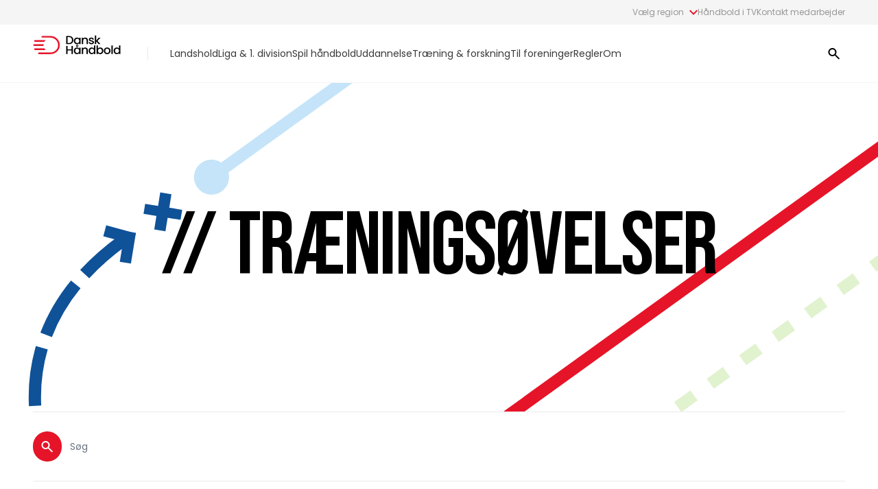

--- FILE ---
content_type: text/html; charset=utf-8
request_url: https://danskhaandbold.dk/exercises
body_size: 29742
content:
<!doctype html>
<html data-n-head-ssr lang="da" data-n-head="%7B%22lang%22:%7B%22ssr%22:%22da%22%7D%7D">
  <head >
    <title>DanskHåndbold</title><meta data-n-head="ssr" charset="utf-8"><meta data-n-head="ssr" name="viewport" content="width=device-width, initial-scale=1"><meta data-n-head="ssr" name="format-detection" content="telephone=no"><meta data-n-head="ssr" name="msapplication-TileColor" content="#da532c"><meta data-n-head="ssr" name="theme-color" content="#ffffff"><meta data-n-head="ssr" data-hid="charset" charset="utf-8"><meta data-n-head="ssr" data-hid="mobile-web-app-capable" name="mobile-web-app-capable" content="yes"><meta data-n-head="ssr" data-hid="apple-mobile-web-app-title" name="apple-mobile-web-app-title" content="dhf-web"><meta data-n-head="ssr" data-hid="og:type" name="og:type" property="og:type" content="website"><meta data-n-head="ssr" data-hid="og:site_name" name="og:site_name" property="og:site_name" content="DanskHåndbold"><link data-n-head="ssr" rel="icon" type="image/x-icon" href="/favicon.ico"><link data-n-head="ssr" rel="stylesheet" href="https://fonts.googleapis.com/css2?family=Bebas+Neue&amp;display=block"><link data-n-head="ssr" rel="apple-touch-icon" sizes="180x180" href="/apple-touch-icon.png"><link data-n-head="ssr" rel="icon" type="image/png" href="/favicon-32x32.png"><link data-n-head="ssr" rel="icon" type="image/png" href="/favicon-16x16.png"><link data-n-head="ssr" rel="manifest" href="/site.webmanifest"><link data-n-head="ssr" rel="mask-icon" href="/safari-pinned-tab.svg" color="#5bbad5"><link data-n-head="ssr" data-hid="shortcut-icon" rel="shortcut icon" href="/_nuxt/icons/icon_64x64.24ee9f.png"><link data-n-head="ssr" data-hid="apple-touch-icon" rel="apple-touch-icon" href="/_nuxt/icons/icon_512x512.24ee9f.png" sizes="512x512"><link data-n-head="ssr" rel="manifest" href="/_nuxt/manifest.b6422659.json" data-hid="manifest"><script data-n-head="ssr" data-hid="gtm-script">if(!window._gtm_init){window._gtm_init=1;(function(w,n,d,m,e,p){w[d]=(w[d]==1||n[d]=='yes'||n[d]==1||n[m]==1||(w[e]&&w[e][p]&&w[e][p]()))?1:0})(window,navigator,'doNotTrack','msDoNotTrack','external','msTrackingProtectionEnabled');(function(w,d,s,l,x,y){w[x]={};w._gtm_inject=function(i){if(w.doNotTrack||w[x][i])return;w[x][i]=1;w[l]=w[l]||[];w[l].push({'gtm.start':new Date().getTime(),event:'gtm.js'});var f=d.getElementsByTagName(s)[0],j=d.createElement(s);j.async=true;j.src='https://www.googletagmanager.com/gtm.js?id='+i;f.parentNode.insertBefore(j,f);};w[y]('GTM-54T7J3M')})(window,document,'script','dataLayer','_gtm_ids','_gtm_inject')}</script><link rel="preload" href="/_nuxt/082d0a1.js" as="script"><link rel="preload" href="/_nuxt/9919f66.js" as="script"><link rel="preload" href="/_nuxt/de20056.js" as="script"><link rel="preload" href="/_nuxt/b2143f1.js" as="script"><link rel="preload" href="/_nuxt/d9efaec.js" as="script"><link rel="preload" href="/_nuxt/23886dc.js" as="script"><style data-vue-ssr-id="d706d280:0 2ec07acc:0 583f3138:0 7a777314:0 2834a22f:0 68987af6:0 09769862:0 db115272:0 23d07c1d:0 50bae05f:0">/*! tailwindcss v3.2.4 | MIT License | https://tailwindcss.com*//*
1. Prevent padding and border from affecting element width. (https://github.com/mozdevs/cssremedy/issues/4)
2. Allow adding a border to an element by just adding a border-width. (https://github.com/tailwindcss/tailwindcss/pull/116)
*/

*,
::before,
::after {
  box-sizing: border-box; /* 1 */
  border-width: 0; /* 2 */
  border-style: solid; /* 2 */
  border-color: currentColor; /* 2 */
}

::before,
::after {
  --tw-content: '';
}

/*
1. Use a consistent sensible line-height in all browsers.
2. Prevent adjustments of font size after orientation changes in iOS.
3. Use a more readable tab size.
4. Use the user's configured `sans` font-family by default.
5. Use the user's configured `sans` font-feature-settings by default.
*/

html {
  line-height: 1.5; /* 1 */
  -webkit-text-size-adjust: 100%; /* 2 */
  -moz-tab-size: 4; /* 3 */
  -o-tab-size: 4;
     tab-size: 4; /* 3 */
  font-family: Poppins, ui-sans-serif, system-ui, -apple-system, BlinkMacSystemFont, "Segoe UI", Roboto, "Helvetica Neue", Arial, "Noto Sans", sans-serif, "Apple Color Emoji", "Segoe UI Emoji", "Segoe UI Symbol", "Noto Color Emoji"; /* 4 */
  font-feature-settings: normal; /* 5 */
}

/*
1. Remove the margin in all browsers.
2. Inherit line-height from `html` so users can set them as a class directly on the `html` element.
*/

body {
  margin: 0; /* 1 */
  line-height: inherit; /* 2 */
}

/*
1. Add the correct height in Firefox.
2. Correct the inheritance of border color in Firefox. (https://bugzilla.mozilla.org/show_bug.cgi?id=190655)
3. Ensure horizontal rules are visible by default.
*/

hr {
  height: 0; /* 1 */
  color: inherit; /* 2 */
  border-top-width: 1px; /* 3 */
}

/*
Add the correct text decoration in Chrome, Edge, and Safari.
*/

abbr:where([title]) {
  -webkit-text-decoration: underline dotted;
          text-decoration: underline dotted;
}

/*
Remove the default font size and weight for headings.
*/

h1,
h2,
h3,
h4,
h5,
h6 {
  font-size: inherit;
  font-weight: inherit;
}

/*
Reset links to optimize for opt-in styling instead of opt-out.
*/

a {
  color: inherit;
  text-decoration: inherit;
}

/*
Add the correct font weight in Edge and Safari.
*/

b,
strong {
  font-weight: bolder;
}

/*
1. Use the user's configured `mono` font family by default.
2. Correct the odd `em` font sizing in all browsers.
*/

code,
kbd,
samp,
pre {
  font-family: ui-monospace, SFMono-Regular, Menlo, Monaco, Consolas, "Liberation Mono", "Courier New", monospace; /* 1 */
  font-size: 1em; /* 2 */
}

/*
Add the correct font size in all browsers.
*/

small {
  font-size: 80%;
}

/*
Prevent `sub` and `sup` elements from affecting the line height in all browsers.
*/

sub,
sup {
  font-size: 75%;
  line-height: 0;
  position: relative;
  vertical-align: baseline;
}

sub {
  bottom: -0.25em;
}

sup {
  top: -0.5em;
}

/*
1. Remove text indentation from table contents in Chrome and Safari. (https://bugs.chromium.org/p/chromium/issues/detail?id=999088, https://bugs.webkit.org/show_bug.cgi?id=201297)
2. Correct table border color inheritance in all Chrome and Safari. (https://bugs.chromium.org/p/chromium/issues/detail?id=935729, https://bugs.webkit.org/show_bug.cgi?id=195016)
3. Remove gaps between table borders by default.
*/

table {
  text-indent: 0; /* 1 */
  border-color: inherit; /* 2 */
  border-collapse: collapse; /* 3 */
}

/*
1. Change the font styles in all browsers.
2. Remove the margin in Firefox and Safari.
3. Remove default padding in all browsers.
*/

button,
input,
optgroup,
select,
textarea {
  font-family: inherit; /* 1 */
  font-size: 100%; /* 1 */
  font-weight: inherit; /* 1 */
  line-height: inherit; /* 1 */
  color: inherit; /* 1 */
  margin: 0; /* 2 */
  padding: 0; /* 3 */
}

/*
Remove the inheritance of text transform in Edge and Firefox.
*/

button,
select {
  text-transform: none;
}

/*
1. Correct the inability to style clickable types in iOS and Safari.
2. Remove default button styles.
*/

button,
[type='button'],
[type='reset'],
[type='submit'] {
  -webkit-appearance: button; /* 1 */
  background-color: transparent; /* 2 */
  background-image: none; /* 2 */
}

/*
Use the modern Firefox focus style for all focusable elements.
*/

:-moz-focusring {
  outline: auto;
}

/*
Remove the additional `:invalid` styles in Firefox. (https://github.com/mozilla/gecko-dev/blob/2f9eacd9d3d995c937b4251a5557d95d494c9be1/layout/style/res/forms.css#L728-L737)
*/

:-moz-ui-invalid {
  box-shadow: none;
}

/*
Add the correct vertical alignment in Chrome and Firefox.
*/

progress {
  vertical-align: baseline;
}

/*
Correct the cursor style of increment and decrement buttons in Safari.
*/

::-webkit-inner-spin-button,
::-webkit-outer-spin-button {
  height: auto;
}

/*
1. Correct the odd appearance in Chrome and Safari.
2. Correct the outline style in Safari.
*/

[type='search'] {
  -webkit-appearance: textfield; /* 1 */
  outline-offset: -2px; /* 2 */
}

/*
Remove the inner padding in Chrome and Safari on macOS.
*/

::-webkit-search-decoration {
  -webkit-appearance: none;
}

/*
1. Correct the inability to style clickable types in iOS and Safari.
2. Change font properties to `inherit` in Safari.
*/

::-webkit-file-upload-button {
  -webkit-appearance: button; /* 1 */
  font: inherit; /* 2 */
}

/*
Add the correct display in Chrome and Safari.
*/

summary {
  display: list-item;
}

/*
Removes the default spacing and border for appropriate elements.
*/

blockquote,
dl,
dd,
h1,
h2,
h3,
h4,
h5,
h6,
hr,
figure,
p,
pre {
  margin: 0;
}

fieldset {
  margin: 0;
  padding: 0;
}

legend {
  padding: 0;
}

ol,
ul,
menu {
  list-style: none;
  margin: 0;
  padding: 0;
}

/*
Prevent resizing textareas horizontally by default.
*/

textarea {
  resize: vertical;
}

/*
1. Reset the default placeholder opacity in Firefox. (https://github.com/tailwindlabs/tailwindcss/issues/3300)
2. Set the default placeholder color to the user's configured gray 400 color.
*/

input::-moz-placeholder, textarea::-moz-placeholder {
  opacity: 1; /* 1 */
  color: #9ca3af; /* 2 */
}

input::placeholder,
textarea::placeholder {
  opacity: 1; /* 1 */
  color: #9ca3af; /* 2 */
}

/*
Set the default cursor for buttons.
*/

button,
[role="button"] {
  cursor: pointer;
}

/*
Make sure disabled buttons don't get the pointer cursor.
*/
:disabled {
  cursor: default;
}

/*
1. Make replaced elements `display: block` by default. (https://github.com/mozdevs/cssremedy/issues/14)
2. Add `vertical-align: middle` to align replaced elements more sensibly by default. (https://github.com/jensimmons/cssremedy/issues/14#issuecomment-634934210)
   This can trigger a poorly considered lint error in some tools but is included by design.
*/

img,
svg,
video,
canvas,
audio,
iframe,
embed,
object {
  display: block; /* 1 */
  vertical-align: middle; /* 2 */
}

/*
Constrain images and videos to the parent width and preserve their intrinsic aspect ratio. (https://github.com/mozdevs/cssremedy/issues/14)
*/

img,
video {
  max-width: 100%;
  height: auto;
}

/* Make elements with the HTML hidden attribute stay hidden by default */
[hidden] {
  display: none;
}[type='text'],[type='email'],[type='url'],[type='password'],[type='number'],[type='date'],[type='datetime-local'],[type='month'],[type='search'],[type='tel'],[type='time'],[type='week'],[multiple],textarea,select{-webkit-appearance:none;-moz-appearance:none;appearance:none;background-color:#fff;border-color:#6b7280;border-width:1px;border-radius:0px;padding-top:0.5rem;padding-right:0.75rem;padding-bottom:0.5rem;padding-left:0.75rem;font-size:1rem;line-height:1.5rem;--tw-shadow:0 0 #0000;}[type='text']:focus, [type='email']:focus, [type='url']:focus, [type='password']:focus, [type='number']:focus, [type='date']:focus, [type='datetime-local']:focus, [type='month']:focus, [type='search']:focus, [type='tel']:focus, [type='time']:focus, [type='week']:focus, [multiple]:focus, textarea:focus, select:focus{outline:2px solid transparent;outline-offset:2px;--tw-ring-inset:var(--tw-empty,/*!*/ /*!*/);--tw-ring-offset-width:0px;--tw-ring-offset-color:#fff;--tw-ring-color:#2563eb;--tw-ring-offset-shadow:var(--tw-ring-inset) 0 0 0 var(--tw-ring-offset-width) var(--tw-ring-offset-color);--tw-ring-shadow:var(--tw-ring-inset) 0 0 0 calc(1px + var(--tw-ring-offset-width)) var(--tw-ring-color);box-shadow:var(--tw-ring-offset-shadow), var(--tw-ring-shadow), var(--tw-shadow);border-color:#2563eb;}input::-moz-placeholder, textarea::-moz-placeholder{color:#6b7280;opacity:1;}input::placeholder,textarea::placeholder{color:#6b7280;opacity:1;}::-webkit-datetime-edit-fields-wrapper{padding:0;}::-webkit-date-and-time-value{min-height:1.5em;}::-webkit-datetime-edit,::-webkit-datetime-edit-year-field,::-webkit-datetime-edit-month-field,::-webkit-datetime-edit-day-field,::-webkit-datetime-edit-hour-field,::-webkit-datetime-edit-minute-field,::-webkit-datetime-edit-second-field,::-webkit-datetime-edit-millisecond-field,::-webkit-datetime-edit-meridiem-field{padding-top:0;padding-bottom:0;}select{background-image:url("data:image/svg+xml,%3csvg xmlns='http://www.w3.org/2000/svg' fill='none' viewBox='0 0 20 20'%3e%3cpath stroke='%236b7280' stroke-linecap='round' stroke-linejoin='round' stroke-width='1.5' d='M6 8l4 4 4-4'/%3e%3c/svg%3e");background-position:right 0.5rem center;background-repeat:no-repeat;background-size:1.5em 1.5em;padding-right:2.5rem;-webkit-print-color-adjust:exact;print-color-adjust:exact;}[multiple]{background-image:initial;background-position:initial;background-repeat:unset;background-size:initial;padding-right:0.75rem;-webkit-print-color-adjust:unset;print-color-adjust:unset;}[type='checkbox'],[type='radio']{-webkit-appearance:none;-moz-appearance:none;appearance:none;padding:0;-webkit-print-color-adjust:exact;print-color-adjust:exact;display:inline-block;vertical-align:middle;background-origin:border-box;-webkit-user-select:none;-moz-user-select:none;user-select:none;flex-shrink:0;height:1rem;width:1rem;color:#2563eb;background-color:#fff;border-color:#6b7280;border-width:1px;--tw-shadow:0 0 #0000;}[type='checkbox']{border-radius:0px;}[type='radio']{border-radius:100%;}[type='checkbox']:focus,[type='radio']:focus{outline:2px solid transparent;outline-offset:2px;--tw-ring-inset:var(--tw-empty,/*!*/ /*!*/);--tw-ring-offset-width:2px;--tw-ring-offset-color:#fff;--tw-ring-color:#2563eb;--tw-ring-offset-shadow:var(--tw-ring-inset) 0 0 0 var(--tw-ring-offset-width) var(--tw-ring-offset-color);--tw-ring-shadow:var(--tw-ring-inset) 0 0 0 calc(2px + var(--tw-ring-offset-width)) var(--tw-ring-color);box-shadow:var(--tw-ring-offset-shadow), var(--tw-ring-shadow), var(--tw-shadow);}[type='checkbox']:checked,[type='radio']:checked{border-color:transparent;background-color:currentColor;background-size:100% 100%;background-position:center;background-repeat:no-repeat;}[type='checkbox']:checked{background-image:url("data:image/svg+xml,%3csvg viewBox='0 0 16 16' fill='white' xmlns='http://www.w3.org/2000/svg'%3e%3cpath d='M12.207 4.793a1 1 0 010 1.414l-5 5a1 1 0 01-1.414 0l-2-2a1 1 0 011.414-1.414L6.5 9.086l4.293-4.293a1 1 0 011.414 0z'/%3e%3c/svg%3e");}[type='radio']:checked{background-image:url("data:image/svg+xml,%3csvg viewBox='0 0 16 16' fill='white' xmlns='http://www.w3.org/2000/svg'%3e%3ccircle cx='8' cy='8' r='3'/%3e%3c/svg%3e");}[type='checkbox']:checked:hover,[type='checkbox']:checked:focus,[type='radio']:checked:hover,[type='radio']:checked:focus{border-color:transparent;background-color:currentColor;}[type='checkbox']:indeterminate{background-image:url("data:image/svg+xml,%3csvg xmlns='http://www.w3.org/2000/svg' fill='none' viewBox='0 0 16 16'%3e%3cpath stroke='white' stroke-linecap='round' stroke-linejoin='round' stroke-width='2' d='M4 8h8'/%3e%3c/svg%3e");border-color:transparent;background-color:currentColor;background-size:100% 100%;background-position:center;background-repeat:no-repeat;}[type='checkbox']:indeterminate:hover,[type='checkbox']:indeterminate:focus{border-color:transparent;background-color:currentColor;}[type='file']{background:unset;border-color:inherit;border-width:0;border-radius:0;padding:0;font-size:unset;line-height:inherit;}[type='file']:focus{outline:1px solid ButtonText;outline:1px auto -webkit-focus-ring-color;}html{font-size:1rem;line-height:1.52;letter-spacing:0;-webkit-font-smoothing:antialiased;-moz-osx-font-smoothing:grayscale;}.vertical-space{margin-top:var(--vertical-space);margin-bottom:var(--vertical-space);}@media (min-width: 1024px){.vertical-space{margin-top:var(--vertical-space-lg);margin-bottom:var(--vertical-space-lg);}}@media (min-width: 1440px){.vertical-space{margin-top:var(--vertical-space-xl);margin-bottom:var(--vertical-space-xl);}}.vertical-space-big{margin-top:var(--vertical-space-big);margin-bottom:var(--vertical-space-big);}@media (min-width: 1024px){.vertical-space-big{margin-top:var(--vertical-space-big-lg);margin-bottom:var(--vertical-space-big-lg);}}@media (min-width: 1440px){.vertical-space-big{margin-top:var(--vertical-space-big-xl);margin-bottom:var(--vertical-space-big-xl);}}.content-container{margin-left:auto;margin-right:auto;max-width:1440px;}.scroll-container>*{scroll-snap-align:center;padding-right:var(--gutter)}@media (min-width: 768px){.scroll-container>*{padding-right:var(--gutter-md);}}@media (min-width: 1024px){.scroll-container>*{padding-right:var(--gutter-lg);padding-right:0px;}}.main-grid{display:grid;grid-template-columns:repeat(6, minmax(0, 1fr));-moz-column-gap:var(--gutter);column-gap:var(--gutter);}@media (min-width: 768px){.main-grid{grid-template-columns:repeat(12, minmax(0, 1fr));-moz-column-gap:var(--gutter-md);column-gap:var(--gutter-md);}}@media (min-width: 1024px){.main-grid{-moz-column-gap:var(--gutter-lg);column-gap:var(--gutter-lg);}}.gutter{padding-left:var(--gutter);padding-right:var(--gutter);}@media (min-width: 768px){.gutter{padding-left:var(--gutter-md);padding-right:var(--gutter-md);}}@media (min-width: 1024px){.gutter{padding-left:var(--gutter-lg);padding-right:var(--gutter-lg);}}.gutter-l{padding-left:var(--gutter);}@media (min-width: 768px){.gutter-l{padding-left:var(--gutter-md);}}@media (min-width: 1024px){.gutter-l{padding-left:var(--gutter-lg);}}.content-gap{gap:var(--gutter);}@media (min-width: 768px){.content-gap{gap:var(--gutter-md);}}@media (min-width: 1024px){.content-gap{gap:var(--gutter-lg);}}.article-grid-cols-container{grid-column:span 6 / span 6;}@media (min-width: 768px){.article-grid-cols-container{grid-column:span 8 / span 8;grid-column-start:3;}}@media (min-width: 1440px){.article-grid-cols-container{grid-column:span 6 / span 6;grid-column-start:4;}}.rich-text{font-size:1.125rem;line-height:1.52;letter-spacing:0;}.rich-text h2{margin-bottom:0.75rem;font-size:1.875rem;line-height:1;letter-spacing:-0.02em;font-weight:600;-webkit-hyphens:auto;hyphens:auto;}.rich-text h2:last-child{margin-bottom:0px;}.rich-text h3{margin-bottom:0.75rem;font-size:1.5rem;line-height:1.26;letter-spacing:-0.02em;font-weight:600;}.rich-text h3:last-child{margin-bottom:0px;}.rich-text h4{margin-bottom:0.75rem;font-size:1.25rem;line-height:1.26;letter-spacing:-0.01em;font-weight:600;}.rich-text h4:last-child{margin-bottom:0px;}.rich-text p{margin-bottom:0.75rem;white-space:pre-wrap;font-size:1rem;line-height:1.52;letter-spacing:0;font-weight:300;}.rich-text p:last-child{margin-bottom:0px;}@media (min-width: 1024px){.rich-text p{font-size:1.125rem;line-height:1.52;letter-spacing:0;}}.rich-text strong{font-weight:600;}.circle{display:flex;height:2.75rem;width:2.75rem;align-items:center;justify-content:center;border-radius:9999px;}.rich-text a{font-weight:600;--tw-text-opacity:1;color:rgb(230 20 40 / var(--tw-text-opacity));}.rich-text a:hover{text-decoration-line:underline;}.rich-text ol{margin-top:0.75rem;margin-bottom:0.75rem;margin-left:1.5rem;list-style-type:decimal;font-size:1rem;line-height:1.52;letter-spacing:0;font-weight:300;}.rich-text ol:last-child{margin-bottom:0px;}@media (min-width: 1024px){.rich-text ol{font-size:1.125rem;line-height:1.52;letter-spacing:0;}}.rich-text ul{margin-top:0.75rem;margin-bottom:0.75rem;margin-left:1.25rem;list-style-type:disc;font-size:1rem;line-height:1.52;letter-spacing:0;font-weight:300;}.rich-text ul:last-child{margin-bottom:0px;}@media (min-width: 1024px){.rich-text ul{font-size:1.125rem;line-height:1.52;letter-spacing:0;}}.rich-text.haanda-html p{margin-bottom:0px;}*, ::before, ::after{--tw-border-spacing-x:0;--tw-border-spacing-y:0;--tw-translate-x:0;--tw-translate-y:0;--tw-rotate:0;--tw-skew-x:0;--tw-skew-y:0;--tw-scale-x:1;--tw-scale-y:1;--tw-pan-x: ;--tw-pan-y: ;--tw-pinch-zoom: ;--tw-scroll-snap-strictness:proximity;--tw-ordinal: ;--tw-slashed-zero: ;--tw-numeric-figure: ;--tw-numeric-spacing: ;--tw-numeric-fraction: ;--tw-ring-inset: ;--tw-ring-offset-width:0px;--tw-ring-offset-color:#fff;--tw-ring-color:rgb(59 130 246 / 0.5);--tw-ring-offset-shadow:0 0 #0000;--tw-ring-shadow:0 0 #0000;--tw-shadow:0 0 #0000;--tw-shadow-colored:0 0 #0000;--tw-blur: ;--tw-brightness: ;--tw-contrast: ;--tw-grayscale: ;--tw-hue-rotate: ;--tw-invert: ;--tw-saturate: ;--tw-sepia: ;--tw-drop-shadow: ;--tw-backdrop-blur: ;--tw-backdrop-brightness: ;--tw-backdrop-contrast: ;--tw-backdrop-grayscale: ;--tw-backdrop-hue-rotate: ;--tw-backdrop-invert: ;--tw-backdrop-opacity: ;--tw-backdrop-saturate: ;--tw-backdrop-sepia: ;}::backdrop{--tw-border-spacing-x:0;--tw-border-spacing-y:0;--tw-translate-x:0;--tw-translate-y:0;--tw-rotate:0;--tw-skew-x:0;--tw-skew-y:0;--tw-scale-x:1;--tw-scale-y:1;--tw-pan-x: ;--tw-pan-y: ;--tw-pinch-zoom: ;--tw-scroll-snap-strictness:proximity;--tw-ordinal: ;--tw-slashed-zero: ;--tw-numeric-figure: ;--tw-numeric-spacing: ;--tw-numeric-fraction: ;--tw-ring-inset: ;--tw-ring-offset-width:0px;--tw-ring-offset-color:#fff;--tw-ring-color:rgb(59 130 246 / 0.5);--tw-ring-offset-shadow:0 0 #0000;--tw-ring-shadow:0 0 #0000;--tw-shadow:0 0 #0000;--tw-shadow-colored:0 0 #0000;--tw-blur: ;--tw-brightness: ;--tw-contrast: ;--tw-grayscale: ;--tw-hue-rotate: ;--tw-invert: ;--tw-saturate: ;--tw-sepia: ;--tw-drop-shadow: ;--tw-backdrop-blur: ;--tw-backdrop-brightness: ;--tw-backdrop-contrast: ;--tw-backdrop-grayscale: ;--tw-backdrop-hue-rotate: ;--tw-backdrop-invert: ;--tw-backdrop-opacity: ;--tw-backdrop-saturate: ;--tw-backdrop-sepia: ;}.container{width:100%;}@media (min-width: 425px){.container{max-width:425px;}}@media (min-width: 640px){.container{max-width:640px;}}@media (min-width: 768px){.container{max-width:768px;}}@media (min-width: 1024px){.container{max-width:1024px;}}@media (min-width: 1280px){.container{max-width:1280px;}}@media (min-width: 1440px){.container{max-width:1440px;}}@media (min-width: 1680px){.container{max-width:1680px;}}@media (min-width: 1920px){.container{max-width:1920px;}}.label{font-size:0.75rem;letter-spacing:0;text-transform:uppercase;line-height:1;letter-spacing:0.02em;}.wide-label{font-family:"Bebas Neue", cursive;font-size:1.125rem;letter-spacing:0;line-height:0.9;letter-spacing:0.02em;}.tab{white-space:nowrap;font-family:"Bebas Neue", cursive;font-size:1.25rem;line-height:0.9;letter-spacing:-0.02em;}@media (min-width: 1024px){.tab{font-size:1.5rem;line-height:1.26;letter-spacing:-0.02em;}}.hr-dashed{background-image:linear-gradient(90deg,#19416e 46%,hsla(0,0%,100%,0) 0);background-position:bottom;background-size:10px 1px;background-repeat:repeat-x;width:100%;height:1px}.sr-only{position:absolute;width:1px;height:1px;padding:0;margin:-1px;overflow:hidden;clip:rect(0, 0, 0, 0);white-space:nowrap;border-width:0;}.pointer-events-none{pointer-events:none;}.pointer-events-auto{pointer-events:auto;}.fixed{position:fixed;}.absolute{position:absolute;}.relative{position:relative;}.inset-0{top:0px;right:0px;bottom:0px;left:0px;}.inset-\[1px\]{top:1px;right:1px;bottom:1px;left:1px;}.left-0{left:0px;}.bottom-0{bottom:0px;}.right-0{right:0px;}.top-0{top:0px;}.left-1\/2{left:50%;}.top-1\/2{top:50%;}.top-\[-50\%\]{top:-50%;}.top-6{top:1.5rem;}.left-6{left:1.5rem;}.right-3{right:0.75rem;}.top-\[50\%\]{top:50%;}.top-\[100\%\]{top:100%;}.bottom-\[1px\]{bottom:1px;}.bottom-\[22px\]{bottom:22px;}.right-full{right:100%;}.-bottom-\[16px\]{bottom:-16px;}.top-\[calc\(theme\(spacing\.nav-height\)\+2px\)\]{top:calc(var(--nav-height) + 2px);}.top-auto{top:auto;}.left-auto{left:auto;}.-top-\[1px\]{top:-1px;}.-left-gutter{left:calc(var(--gutter) * -1);}.-right-gutter{right:calc(var(--gutter) * -1);}.bottom-full{bottom:100%;}.left-\[50\%\]{left:50%;}.left-\[calc\(100\%\+theme\(spacing\.gutter-lg\)\)\]{left:calc(100% + var(--gutter-lg));}.z-10{z-index:10;}.z-filter-drawer{z-index:160;}.z-50{z-index:50;}.z-20{z-index:20;}.z-modal{z-index:180;}.z-nav{z-index:100;}.z-40{z-index:40;}.z-nav-primary{z-index:110;}.z-nav-secondary{z-index:120;}.z-nav-tertiary{z-index:130;}.z-overlay{z-index:90;}.z-\[1\]{z-index:1;}.order-2{order:2;}.order-1{order:1;}.order-\[-1\]{order:-1;}.order-last{order:9999;}.col-span-1{grid-column:span 1 / span 1;}.col-span-full{grid-column:1 / -1;}.col-span-2{grid-column:span 2 / span 2;}.col-span-6{grid-column:span 6 / span 6;}.col-span-12{grid-column:span 12 / span 12;}.col-span-3{grid-column:span 3 / span 3;}.col-span-5{grid-column:span 5 / span 5;}.row-span-2{grid-row:span 2 / span 2;}.row-start-1{grid-row-start:1;}.row-start-2{grid-row-start:2;}.m-auto{margin:auto;}.m-0{margin:0px;}.my-4{margin-top:1rem;margin-bottom:1rem;}.mx-auto{margin-left:auto;margin-right:auto;}.my-auto{margin-top:auto;margin-bottom:auto;}.my-gutter{margin-top:var(--gutter);margin-bottom:var(--gutter);}.mx-4{margin-left:1rem;margin-right:1rem;}.my-8{margin-top:2rem;margin-bottom:2rem;}.my-vertical-space{margin-top:var(--vertical-space);margin-bottom:var(--vertical-space);}.my-vertical-space-big{margin-top:var(--vertical-space-big);margin-bottom:var(--vertical-space-big);}.my-10{margin-top:2.5rem;margin-bottom:2.5rem;}.my-gutter-lg{margin-top:var(--gutter-lg);margin-bottom:var(--gutter-lg);}.mt-4{margin-top:1rem;}.mb-4{margin-bottom:1rem;}.mb-2{margin-bottom:0.5rem;}.mt-6{margin-top:1.5rem;}.mb-5{margin-bottom:1.25rem;}.mt-8{margin-top:2rem;}.mt-\[6px\]{margin-top:6px;}.mt-2{margin-top:0.5rem;}.-mb-4{margin-bottom:-1rem;}.mb-12{margin-bottom:3rem;}.mt-auto{margin-top:auto;}.mt-10{margin-top:2.5rem;}.mr-4{margin-right:1rem;}.ml-6{margin-left:1.5rem;}.mr-\[2px\]{margin-right:2px;}.mt-1{margin-top:0.25rem;}.-mt-\[100px\]{margin-top:-100px;}.ml-2{margin-left:0.5rem;}.ml-auto{margin-left:auto;}.ml-1{margin-left:0.25rem;}.mr-10{margin-right:2.5rem;}.ml-3{margin-left:0.75rem;}.-mr-8{margin-right:-2rem;}.mb-3{margin-bottom:0.75rem;}.mt-\[-1px\]{margin-top:-1px;}.mr-5{margin-right:1.25rem;}.mb-vertical-space{margin-bottom:var(--vertical-space);}.mt-gutter{margin-top:var(--gutter);}.mt-5{margin-top:1.25rem;}.mt-3{margin-top:0.75rem;}.-ml-\[100\%\]{margin-left:-100%;}.mb-1{margin-bottom:0.25rem;}.mr-2{margin-right:0.5rem;}.ml-4{margin-left:1rem;}.-mt-1{margin-top:-0.25rem;}.mb-8{margin-bottom:2rem;}.mb-6{margin-bottom:1.5rem;}.mt-\[3px\]{margin-top:3px;}.-mr-gutter-lg{margin-right:calc(var(--gutter-lg) * -1);}.mt-7{margin-top:1.75rem;}.mr-auto{margin-right:auto;}.mt-\[calc\(theme\(spacing\.nav-height\)\+theme\(spacing\.nav-border\)\)\]{margin-top:calc(var(--nav-height) + var(--nav-border));}.mt-vertical-space{margin-top:var(--vertical-space);}.-ml-\[var\(--gutter\)\]{margin-left:calc(var(--gutter) * -1);}.-mr-\[var\(--gutter\)\]{margin-right:calc(var(--gutter) * -1);}.mb-10{margin-bottom:2.5rem;}.mt-24{margin-top:6rem;}.mb-16{margin-bottom:4rem;}.mt-12{margin-top:3rem;}.mt-16{margin-top:4rem;}.-mt-4{margin-top:-1rem;}.block{display:block;}.inline-block{display:inline-block;}.\!inline{display:inline !important;}.inline{display:inline;}.flex{display:flex;}.\!flex{display:flex !important;}.inline-flex{display:inline-flex;}.table{display:table;}.grid{display:grid;}.hidden{display:none;}.aspect-\[1\/1\]{aspect-ratio:1/1;}.aspect-square{aspect-ratio:1 / 1;}.aspect-\[3\/2\]{aspect-ratio:3/2;}.aspect-\[16\/9\]{aspect-ratio:16/9;}.aspect-\[2\/3\]{aspect-ratio:2/3;}.h-0{height:0px;}.h-1{height:0.25rem;}.h-6{height:1.5rem;}.h-11{height:2.75rem;}.h-16{height:4rem;}.h-full{height:100%;}.h-\[100px\]{height:100px;}.h-\[95\%\]{height:95%;}.h-\[calc\(100\%-178px\)\]{height:calc(100% - 178px);}.h-\[45px\]{height:45px;}.h-4{height:1rem;}.h-\[18px\]{height:18px;}.h-3{height:0.75rem;}.h-\[508px\]{height:508px;}.h-\[200\%\]{height:200%;}.h-auto{height:auto;}.h-\[44px\]{height:44px;}.h-\[42px\]{height:42px;}.h-9{height:2.25rem;}.h-\[12px\]{height:12px;}.h-12{height:3rem;}.h-screen{height:100vh;}.h-px{height:1px;}.h-\[theme\(spacing\.nav-height\)\]{height:var(--nav-height);}.h-8{height:2rem;}.h-\[calc\(100vh-theme\(spacing\.nav-height\)\)\]{height:calc(100vh - var(--nav-height));}.h-\[30px\]{height:30px;}.h-\[64px\]{height:64px;}.h-\[70vh\]{height:70vh;}.h-20{height:5rem;}.h-\[80vh\]{height:80vh;}.h-\[calc\(100vh-\(theme\(spacing\.nav-height-lg\)\+theme\(spacing\.nav-top-height\)\)\)\]{height:calc(100vh - (var(--nav-height-lg) + var(--nav-top-height)));}.h-40{height:10rem;}.h-24{height:6rem;}.h-\[300px\]{height:300px;}.h-\[80px\]{height:80px;}.max-h-4{max-height:1rem;}.max-h-\[42px\]{max-height:42px;}.max-h-\[calc\(100vh-theme\(spacing\.nav-height\)-100px\)\]{max-height:calc(100vh - var(--nav-height) - 100px);}.max-h-\[50px\]{max-height:50px;}.max-h-12{max-height:3rem;}.max-h-\[theme\(spacing\.nav-top-height\)\]{max-height:var(--nav-top-height);}.max-h-10{max-height:2.5rem;}.min-h-screen{min-height:100vh;}.min-h-\[100px\]{min-height:100px;}.min-h-\[300px\]{min-height:300px;}.min-h-\[calc\(100vh-theme\(spacing\.nav-height\)\)\]{min-height:calc(100vh - var(--nav-height));}.min-h-\[calc\(100vh-\(theme\(spacing\.nav-height-lg\)\+theme\(spacing\.nav-top-height\)\+theme\(spacing\.nav-border-lg\)\)\)\]{min-height:calc(100vh - (var(--nav-height-lg) + var(--nav-top-height) + var(--nav-border-lg)));}.w-full{width:100%;}.w-6{width:1.5rem;}.w-max{width:-moz-max-content;width:max-content;}.w-\[14px\]{width:14px;}.w-11{width:2.75rem;}.w-\[201\%\]{width:201%;}.w-\[100\%\]{width:100%;}.w-1\/3{width:33.333333%;}.w-screen{width:100vw;}.w-\[18px\]{width:18px;}.w-4{width:1rem;}.w-3{width:0.75rem;}.w-\[200\%\]{width:200%;}.w-\[44px\]{width:44px;}.w-9{width:2.25rem;}.w-12{width:3rem;}.w-\[40px\]{width:40px;}.w-\[60px\]{width:60px;}.w-4\/5{width:80%;}.w-\[140px\]{width:140px;}.w-8{width:2rem;}.w-\[calc\(100\%-30px\)\]{width:calc(100% - 30px);}.w-\[30px\]{width:30px;}.w-auto{width:auto;}.w-5{width:1.25rem;}.w-fit{width:-moz-fit-content;width:fit-content;}.w-16{width:4rem;}.w-1\/2{width:50%;}.w-5\/12{width:41.666667%;}.w-7\/12{width:58.333333%;}.w-\[200px\]{width:200px;}.w-\[64px\]{width:64px;}.w-2\/3{width:66.666667%;}.w-2\/5{width:40%;}.w-40{width:10rem;}.w-24{width:6rem;}.w-1\/4{width:25%;}.w-\[80px\]{width:80px;}.min-w-\[44px\]{min-width:44px;}.min-w-\[375px\]{min-width:375px;}.min-w-\[800px\]{min-width:800px;}.min-w-\[340px\]{min-width:340px;}.min-w-\[1\.5rem\]{min-width:1.5rem;}.min-w-\[20px\]{min-width:20px;}.min-w-\[300px\]{min-width:300px;}.min-w-\[250px\]{min-width:250px;}.max-w-xl{max-width:36rem;}.max-w-\[20ch\]{max-width:20ch;}.max-w-\[50px\]{max-width:50px;}.max-w-\[954px\]{max-width:954px;}.max-w-sm{max-width:24rem;}.max-w-md{max-width:28rem;}.max-w-\[80px\]{max-width:80px;}.max-w-\[8rem\]{max-width:8rem;}.max-w-\[250px\]{max-width:250px;}.max-w-\[800px\]{max-width:800px;}.max-w-\[200px\]{max-width:200px;}.flex-1{flex:1 1 0%;}.flex-grow{flex-grow:1;}.grow-\[3\]{flex-grow:3;}.translate-x-\[7px\]{--tw-translate-x:7px;transform:translate(var(--tw-translate-x), var(--tw-translate-y)) rotate(var(--tw-rotate)) skewX(var(--tw-skew-x)) skewY(var(--tw-skew-y)) scaleX(var(--tw-scale-x)) scaleY(var(--tw-scale-y));}.-translate-x-1\/2{--tw-translate-x:-50%;transform:translate(var(--tw-translate-x), var(--tw-translate-y)) rotate(var(--tw-rotate)) skewX(var(--tw-skew-x)) skewY(var(--tw-skew-y)) scaleX(var(--tw-scale-x)) scaleY(var(--tw-scale-y));}.-translate-y-1\/2{--tw-translate-y:-50%;transform:translate(var(--tw-translate-x), var(--tw-translate-y)) rotate(var(--tw-rotate)) skewX(var(--tw-skew-x)) skewY(var(--tw-skew-y)) scaleX(var(--tw-scale-x)) scaleY(var(--tw-scale-y));}.-translate-y-12{--tw-translate-y:-3rem;transform:translate(var(--tw-translate-x), var(--tw-translate-y)) rotate(var(--tw-rotate)) skewX(var(--tw-skew-x)) skewY(var(--tw-skew-y)) scaleX(var(--tw-scale-x)) scaleY(var(--tw-scale-y));}.translate-y-\[-50\%\]{--tw-translate-y:-50%;transform:translate(var(--tw-translate-x), var(--tw-translate-y)) rotate(var(--tw-rotate)) skewX(var(--tw-skew-x)) skewY(var(--tw-skew-y)) scaleX(var(--tw-scale-x)) scaleY(var(--tw-scale-y));}.-translate-y-\[40\%\]{--tw-translate-y:-40%;transform:translate(var(--tw-translate-x), var(--tw-translate-y)) rotate(var(--tw-rotate)) skewX(var(--tw-skew-x)) skewY(var(--tw-skew-y)) scaleX(var(--tw-scale-x)) scaleY(var(--tw-scale-y));}.translate-x-\[30\%\]{--tw-translate-x:30%;transform:translate(var(--tw-translate-x), var(--tw-translate-y)) rotate(var(--tw-rotate)) skewX(var(--tw-skew-x)) skewY(var(--tw-skew-y)) scaleX(var(--tw-scale-x)) scaleY(var(--tw-scale-y));}.translate-x-\[55\%\]{--tw-translate-x:55%;transform:translate(var(--tw-translate-x), var(--tw-translate-y)) rotate(var(--tw-rotate)) skewX(var(--tw-skew-x)) skewY(var(--tw-skew-y)) scaleX(var(--tw-scale-x)) scaleY(var(--tw-scale-y));}.translate-x-0{--tw-translate-x:0px;transform:translate(var(--tw-translate-x), var(--tw-translate-y)) rotate(var(--tw-rotate)) skewX(var(--tw-skew-x)) skewY(var(--tw-skew-y)) scaleX(var(--tw-scale-x)) scaleY(var(--tw-scale-y));}.-translate-x-full{--tw-translate-x:-100%;transform:translate(var(--tw-translate-x), var(--tw-translate-y)) rotate(var(--tw-rotate)) skewX(var(--tw-skew-x)) skewY(var(--tw-skew-y)) scaleX(var(--tw-scale-x)) scaleY(var(--tw-scale-y));}.translate-x-full{--tw-translate-x:100%;transform:translate(var(--tw-translate-x), var(--tw-translate-y)) rotate(var(--tw-rotate)) skewX(var(--tw-skew-x)) skewY(var(--tw-skew-y)) scaleX(var(--tw-scale-x)) scaleY(var(--tw-scale-y));}.-translate-x-\[3px\]{--tw-translate-x:-3px;transform:translate(var(--tw-translate-x), var(--tw-translate-y)) rotate(var(--tw-rotate)) skewX(var(--tw-skew-x)) skewY(var(--tw-skew-y)) scaleX(var(--tw-scale-x)) scaleY(var(--tw-scale-y));}.-translate-x-\[6px\]{--tw-translate-x:-6px;transform:translate(var(--tw-translate-x), var(--tw-translate-y)) rotate(var(--tw-rotate)) skewX(var(--tw-skew-x)) skewY(var(--tw-skew-y)) scaleX(var(--tw-scale-x)) scaleY(var(--tw-scale-y));}.translate-x-\[3px\]{--tw-translate-x:3px;transform:translate(var(--tw-translate-x), var(--tw-translate-y)) rotate(var(--tw-rotate)) skewX(var(--tw-skew-x)) skewY(var(--tw-skew-y)) scaleX(var(--tw-scale-x)) scaleY(var(--tw-scale-y));}.translate-x-\[-50\%\]{--tw-translate-x:-50%;transform:translate(var(--tw-translate-x), var(--tw-translate-y)) rotate(var(--tw-rotate)) skewX(var(--tw-skew-x)) skewY(var(--tw-skew-y)) scaleX(var(--tw-scale-x)) scaleY(var(--tw-scale-y));}.rotate-180{--tw-rotate:180deg;transform:translate(var(--tw-translate-x), var(--tw-translate-y)) rotate(var(--tw-rotate)) skewX(var(--tw-skew-x)) skewY(var(--tw-skew-y)) scaleX(var(--tw-scale-x)) scaleY(var(--tw-scale-y));}.scale-\[-1\]{--tw-scale-x:-1;--tw-scale-y:-1;transform:translate(var(--tw-translate-x), var(--tw-translate-y)) rotate(var(--tw-rotate)) skewX(var(--tw-skew-x)) skewY(var(--tw-skew-y)) scaleX(var(--tw-scale-x)) scaleY(var(--tw-scale-y));}.scale-x-0{--tw-scale-x:0;transform:translate(var(--tw-translate-x), var(--tw-translate-y)) rotate(var(--tw-rotate)) skewX(var(--tw-skew-x)) skewY(var(--tw-skew-y)) scaleX(var(--tw-scale-x)) scaleY(var(--tw-scale-y));}.transform{transform:translate(var(--tw-translate-x), var(--tw-translate-y)) rotate(var(--tw-rotate)) skewX(var(--tw-skew-x)) skewY(var(--tw-skew-y)) scaleX(var(--tw-scale-x)) scaleY(var(--tw-scale-y));}@keyframes spin{to{transform:rotate(360deg);}}.animate-spin{animation:spin 1s linear infinite;}.cursor-pointer{cursor:pointer;}.select-none{-webkit-user-select:none;-moz-user-select:none;user-select:none;}.snap-x{scroll-snap-type:x var(--tw-scroll-snap-strictness);}.snap-mandatory{--tw-scroll-snap-strictness:mandatory;}.appearance-none{-webkit-appearance:none;-moz-appearance:none;appearance:none;}.grid-cols-\[1fr_1fr_1fr_1fr\]{grid-template-columns:1fr 1fr 1fr 1fr;}.grid-cols-6{grid-template-columns:repeat(6, minmax(0, 1fr));}.grid-cols-5{grid-template-columns:repeat(5, minmax(0, 1fr));}.grid-cols-4{grid-template-columns:repeat(4, minmax(0, 1fr));}.grid-cols-1{grid-template-columns:repeat(1, minmax(0, 1fr));}.grid-cols-2{grid-template-columns:repeat(2, minmax(0, 1fr));}.grid-cols-\[1fr_50px_1fr\]{grid-template-columns:1fr 50px 1fr;}.grid-cols-\[1fr_4fr_1fr_1fr_1fr_3fr_1fr_1fr_1fr_3fr_1fr_3fr_1fr\]{grid-template-columns:1fr 4fr 1fr 1fr 1fr 3fr 1fr 1fr 1fr 3fr 1fr 3fr 1fr;}.grid-cols-\[1fr_3fr_1fr_1fr_1fr_1fr_2fr_1fr\]{grid-template-columns:1fr 3fr 1fr 1fr 1fr 1fr 2fr 1fr;}.grid-cols-\[0\.5fr_3fr_3fr_1fr_2fr\]{grid-template-columns:0.5fr 3fr 3fr 1fr 2fr;}.grid-cols-\[3fr_3fr_1fr_2fr\]{grid-template-columns:3fr 3fr 1fr 2fr;}.grid-cols-3{grid-template-columns:repeat(3, minmax(0, 1fr));}.grid-cols-\[1fr_1fr\]{grid-template-columns:1fr 1fr;}.grid-cols-\[1fr_3fr_3fr\]{grid-template-columns:1fr 3fr 3fr;}.grid-cols-\[auto\2c 300px\]{grid-template-columns:auto 300px;}.grid-cols-\[2fr_2fr_3fr\]{grid-template-columns:2fr 2fr 3fr;}.grid-cols-8{grid-template-columns:repeat(8, minmax(0, 1fr));}.grid-cols-12{grid-template-columns:repeat(12, minmax(0, 1fr));}.grid-cols-\[1fr_1fr_1fr_2fr_2fr_1fr_1fr\]{grid-template-columns:1fr 1fr 1fr 2fr 2fr 1fr 1fr;}.grid-cols-\[1fr_2fr_1fr_1fr\]{grid-template-columns:1fr 2fr 1fr 1fr;}.grid-cols-\[2fr_1fr_1fr_1fr_1fr_1fr_1fr_1fr_1fr_1fr_1fr\]{grid-template-columns:2fr 1fr 1fr 1fr 1fr 1fr 1fr 1fr 1fr 1fr 1fr;}.grid-cols-\[2fr_1fr_1fr_1fr_1fr_1fr_1fr_1fr\]{grid-template-columns:2fr 1fr 1fr 1fr 1fr 1fr 1fr 1fr;}.grid-cols-\[1fr_1fr_1fr_1fr_1fr_1fr_1fr\]{grid-template-columns:1fr 1fr 1fr 1fr 1fr 1fr 1fr;}.grid-cols-\[1fr_2fr_1fr_1fr_1fr_3fr_1fr\]{grid-template-columns:1fr 2fr 1fr 1fr 1fr 3fr 1fr;}.grid-cols-\[2fr_1fr_1fr_1fr_1fr\]{grid-template-columns:2fr 1fr 1fr 1fr 1fr;}.grid-cols-\[1fr_1fr_1fr_2fr_2fr_2fr\]{grid-template-columns:1fr 1fr 1fr 2fr 2fr 2fr;}.grid-cols-\[1fr_3fr_1fr_2fr_1fr_1fr\]{grid-template-columns:1fr 3fr 1fr 2fr 1fr 1fr;}.grid-cols-\[1fr\]{grid-template-columns:1fr;}.grid-cols-\[1fr_3fr_2fr\]{grid-template-columns:1fr 3fr 2fr;}.grid-cols-\[5fr_1fr\]{grid-template-columns:5fr 1fr;}.grid-cols-\[5fr_1fr_1fr_1fr\]{grid-template-columns:5fr 1fr 1fr 1fr;}.grid-cols-\[4fr_2fr_1fr\]{grid-template-columns:4fr 2fr 1fr;}.grid-cols-\[4fr_4fr_1fr_1fr\]{grid-template-columns:4fr 4fr 1fr 1fr;}.grid-cols-\[3fr_1fr_1fr_2fr_2fr\]{grid-template-columns:3fr 1fr 1fr 2fr 2fr;}.grid-cols-\[4fr_3fr_1fr_1fr\]{grid-template-columns:4fr 3fr 1fr 1fr;}.grid-cols-\[3fr_2fr_6fr_1fr\]{grid-template-columns:3fr 2fr 6fr 1fr;}.grid-rows-\[200px\2c auto\]{grid-template-rows:200px auto;}.flex-col{flex-direction:column;}.flex-wrap{flex-wrap:wrap;}.flex-wrap-reverse{flex-wrap:wrap-reverse;}.flex-nowrap{flex-wrap:nowrap;}.place-content-center{place-content:center;}.items-center{align-items:center;}.items-baseline{align-items:baseline;}.justify-end{justify-content:flex-end;}.justify-center{justify-content:center;}.justify-between{justify-content:space-between;}.gap-4{gap:1rem;}.gap-2{gap:0.5rem;}.gap-3{gap:0.75rem;}.gap-6{gap:1.5rem;}.gap-\[18px\]{gap:18px;}.gap-8{gap:2rem;}.gap-1{gap:0.25rem;}.gap-gutter{gap:var(--gutter);}.gap-12{gap:3rem;}.gap-5{gap:1.25rem;}.gap-gutter-lg{gap:var(--gutter-lg);}.gap-24{gap:6rem;}.gap-x-3{-moz-column-gap:0.75rem;column-gap:0.75rem;}.gap-y-5{row-gap:1.25rem;}.gap-x-2{-moz-column-gap:0.5rem;column-gap:0.5rem;}.gap-y-4{row-gap:1rem;}.gap-x-4{-moz-column-gap:1rem;column-gap:1rem;}.gap-y-1{row-gap:0.25rem;}.gap-y-3{row-gap:0.75rem;}.gap-y-0{row-gap:0px;}.gap-y-16{row-gap:4rem;}.gap-x-gutter{-moz-column-gap:var(--gutter);column-gap:var(--gutter);}.gap-y-vertical-space{row-gap:var(--vertical-space);}.gap-x-12{-moz-column-gap:3rem;column-gap:3rem;}.gap-y-2{row-gap:0.5rem;}.gap-y-8{row-gap:2rem;}.gap-x-24{-moz-column-gap:6rem;column-gap:6rem;}.gap-y-6{row-gap:1.5rem;}.gap-y-12{row-gap:3rem;}.space-y-5 > :not([hidden]) ~ :not([hidden]){--tw-space-y-reverse:0;margin-top:calc(1.25rem * calc(1 - var(--tw-space-y-reverse)));margin-bottom:calc(1.25rem * var(--tw-space-y-reverse));}.space-y-6 > :not([hidden]) ~ :not([hidden]){--tw-space-y-reverse:0;margin-top:calc(1.5rem * calc(1 - var(--tw-space-y-reverse)));margin-bottom:calc(1.5rem * var(--tw-space-y-reverse));}.space-x-4 > :not([hidden]) ~ :not([hidden]){--tw-space-x-reverse:0;margin-right:calc(1rem * var(--tw-space-x-reverse));margin-left:calc(1rem * calc(1 - var(--tw-space-x-reverse)));}.space-y-8 > :not([hidden]) ~ :not([hidden]){--tw-space-y-reverse:0;margin-top:calc(2rem * calc(1 - var(--tw-space-y-reverse)));margin-bottom:calc(2rem * var(--tw-space-y-reverse));}.space-y-4 > :not([hidden]) ~ :not([hidden]){--tw-space-y-reverse:0;margin-top:calc(1rem * calc(1 - var(--tw-space-y-reverse)));margin-bottom:calc(1rem * var(--tw-space-y-reverse));}.space-y-10 > :not([hidden]) ~ :not([hidden]){--tw-space-y-reverse:0;margin-top:calc(2.5rem * calc(1 - var(--tw-space-y-reverse)));margin-bottom:calc(2.5rem * var(--tw-space-y-reverse));}.space-y-3 > :not([hidden]) ~ :not([hidden]){--tw-space-y-reverse:0;margin-top:calc(0.75rem * calc(1 - var(--tw-space-y-reverse)));margin-bottom:calc(0.75rem * var(--tw-space-y-reverse));}.space-x-2 > :not([hidden]) ~ :not([hidden]){--tw-space-x-reverse:0;margin-right:calc(0.5rem * var(--tw-space-x-reverse));margin-left:calc(0.5rem * calc(1 - var(--tw-space-x-reverse)));}.space-y-vertical-space > :not([hidden]) ~ :not([hidden]){--tw-space-y-reverse:0;margin-top:calc(var(--vertical-space) * calc(1 - var(--tw-space-y-reverse)));margin-bottom:calc(var(--vertical-space) * var(--tw-space-y-reverse));}.space-y-12 > :not([hidden]) ~ :not([hidden]){--tw-space-y-reverse:0;margin-top:calc(3rem * calc(1 - var(--tw-space-y-reverse)));margin-bottom:calc(3rem * var(--tw-space-y-reverse));}.space-y-1 > :not([hidden]) ~ :not([hidden]){--tw-space-y-reverse:0;margin-top:calc(0.25rem * calc(1 - var(--tw-space-y-reverse)));margin-bottom:calc(0.25rem * var(--tw-space-y-reverse));}.divide-x > :not([hidden]) ~ :not([hidden]){--tw-divide-x-reverse:0;border-right-width:calc(1px * var(--tw-divide-x-reverse));border-left-width:calc(1px * calc(1 - var(--tw-divide-x-reverse)));}.divide-y > :not([hidden]) ~ :not([hidden]){--tw-divide-y-reverse:0;border-top-width:calc(1px * calc(1 - var(--tw-divide-y-reverse)));border-bottom-width:calc(1px * var(--tw-divide-y-reverse));}.divide-white\/30 > :not([hidden]) ~ :not([hidden]){border-color:rgb(255 255 255 / 0.3);}.divide-gray > :not([hidden]) ~ :not([hidden]){--tw-divide-opacity:1;border-color:rgb(245 245 245 / var(--tw-divide-opacity));}.self-start{align-self:flex-start;}.self-end{align-self:flex-end;}.justify-self-end{justify-self:end;}.overflow-auto{overflow:auto;}.overflow-hidden{overflow:hidden;}.\!overflow-visible{overflow:visible !important;}.overflow-scroll{overflow:scroll;}.overflow-x-auto{overflow-x:auto;}.overflow-y-auto{overflow-y:auto;}.overflow-x-hidden{overflow-x:hidden;}.overflow-x-scroll{overflow-x:scroll;}.overflow-y-scroll{overflow-y:scroll;}.scroll-smooth{scroll-behavior:smooth;}.text-ellipsis{text-overflow:ellipsis;}.whitespace-nowrap{white-space:nowrap;}.whitespace-pre-wrap{white-space:pre-wrap;}.break-words{overflow-wrap:break-word;}.break-all{word-break:break-all;}.rounded-\[5px\]{border-radius:5px;}.rounded-full{border-radius:9999px;}.rounded-sm{border-radius:0.125rem;}.rounded{border-radius:0.25rem;}.rounded-\[3px\]{border-radius:3px;}.rounded-md{border-radius:0.375rem;}.rounded-\[50\%\]{border-radius:50%;}.rounded-t-\[30px\]{border-top-left-radius:30px;border-top-right-radius:30px;}.border{border-width:1px;}.border-\[1px\]{border-width:1px;}.border-4{border-width:4px;}.border-2{border-width:2px;}.border-\[4px\]{border-width:4px;}.border-y{border-top-width:1px;border-bottom-width:1px;}.border-t{border-top-width:1px;}.border-b{border-bottom-width:1px;}.border-l{border-left-width:1px;}.border-b-2{border-bottom-width:2px;}.border-t-2{border-top-width:2px;}.border-b-4{border-bottom-width:4px;}.border-l-2{border-left-width:2px;}.border-dashed{border-style:dashed;}.border-none{border-style:none;}.border-charcoal\/20{border-color:rgb(58 58 58 / 0.2);}.border-charcoal\/5{border-color:rgb(58 58 58 / 0.05);}.border-charcoal\/10{border-color:rgb(58 58 58 / 0.1);}.border-white\/10{border-color:rgb(255 255 255 / 0.1);}.border-red{--tw-border-opacity:1;border-color:rgb(230 20 40 / var(--tw-border-opacity));}.border-charcoal\/50{border-color:rgb(58 58 58 / 0.5);}.border-black\/10{border-color:rgb(0 0 0 / 0.1);}.border-black\/50{border-color:rgb(0 0 0 / 0.5);}.\!border-transparent{border-color:transparent !important;}.\!border-red{--tw-border-opacity:1 !important;border-color:rgb(230 20 40 / var(--tw-border-opacity)) !important;}.border-charcoal{--tw-border-opacity:1;border-color:rgb(58 58 58 / var(--tw-border-opacity));}.border-red-dark{--tw-border-opacity:1;border-color:rgb(130 0 5 / var(--tw-border-opacity));}.border-transparent{border-color:transparent;}.border-blue-dark{--tw-border-opacity:1;border-color:rgb(15 82 152 / var(--tw-border-opacity));}.border-white\/0{border-color:rgb(255 255 255 / 0);}.\!border-red-dark{--tw-border-opacity:1 !important;border-color:rgb(130 0 5 / var(--tw-border-opacity)) !important;}.\!border-red-toned{--tw-border-opacity:1 !important;border-color:rgb(214 3 30 / var(--tw-border-opacity)) !important;}.border-blue-light{--tw-border-opacity:1;border-color:rgb(197 228 249 / var(--tw-border-opacity));}.border-\[\#3A3A3A\]\/10{border-color:rgb(58 58 58 / 0.1);}.border-t-charcoal\/30{border-top-color:rgb(58 58 58 / 0.3);}.border-opacity-30{--tw-border-opacity:0.3;}.bg-charcoal\/5{background-color:rgb(58 58 58 / 0.05);}.bg-red{--tw-bg-opacity:1;background-color:rgb(230 20 40 / var(--tw-bg-opacity));}.bg-white{--tw-bg-opacity:1;background-color:rgb(255 255 255 / var(--tw-bg-opacity));}.bg-black{--tw-bg-opacity:1;background-color:rgb(0 0 0 / var(--tw-bg-opacity));}.bg-red-dark{--tw-bg-opacity:1;background-color:rgb(130 0 5 / var(--tw-bg-opacity));}.bg-silver{--tw-bg-opacity:1;background-color:rgb(167 167 167 / var(--tw-bg-opacity));}.bg-blue-ultra-light{--tw-bg-opacity:1;background-color:rgb(232 244 253 / var(--tw-bg-opacity));}.bg-white\/10{background-color:rgb(255 255 255 / 0.1);}.bg-black\/80{background-color:rgb(0 0 0 / 0.8);}.bg-charcoal{--tw-bg-opacity:1;background-color:rgb(58 58 58 / var(--tw-bg-opacity));}.bg-black\/30{background-color:rgb(0 0 0 / 0.3);}.bg-charcoal-dark{--tw-bg-opacity:1;background-color:rgb(35 35 35 / var(--tw-bg-opacity));}.bg-gray\/50{background-color:rgb(245 245 245 / 0.5);}.bg-blue-dark{--tw-bg-opacity:1;background-color:rgb(15 82 152 / var(--tw-bg-opacity));}.bg-gray{--tw-bg-opacity:1;background-color:rgb(245 245 245 / var(--tw-bg-opacity));}.bg-red-toned{--tw-bg-opacity:1;background-color:rgb(214 3 30 / var(--tw-bg-opacity));}.bg-blue-light{--tw-bg-opacity:1;background-color:rgb(197 228 249 / var(--tw-bg-opacity));}.bg-blue-light\/40{background-color:rgb(197 228 249 / 0.4);}.bg-black\/5{background-color:rgb(0 0 0 / 0.05);}.bg-white\/5{background-color:rgb(255 255 255 / 0.05);}.bg-red\/5{background-color:rgb(230 20 40 / 0.05);}.bg-\[\#FEFEFE\]{--tw-bg-opacity:1;background-color:rgb(254 254 254 / var(--tw-bg-opacity));}.bg-opacity-20{--tw-bg-opacity:0.2;}.bg-gradient-to-r{background-image:linear-gradient(to right, var(--tw-gradient-stops));}.bg-gradient-to-l{background-image:linear-gradient(to left, var(--tw-gradient-stops));}.bg-gradient-to-t{background-image:linear-gradient(to top, var(--tw-gradient-stops));}.bg-\[url\(\'\/overlay-background\.png\'\)\]{background-image:url('/overlay-background.png');}.from-transparent{--tw-gradient-from:transparent;--tw-gradient-to:rgb(0 0 0 / 0);--tw-gradient-stops:var(--tw-gradient-from), var(--tw-gradient-to);}.from-red{--tw-gradient-from:#E61428;--tw-gradient-to:rgb(230 20 40 / 0);--tw-gradient-stops:var(--tw-gradient-from), var(--tw-gradient-to);}.from-red-dark{--tw-gradient-from:#820005;--tw-gradient-to:rgb(130 0 5 / 0);--tw-gradient-stops:var(--tw-gradient-from), var(--tw-gradient-to);}.from-blue-ultra-light{--tw-gradient-from:#E8F4FD;--tw-gradient-to:rgb(232 244 253 / 0);--tw-gradient-stops:var(--tw-gradient-from), var(--tw-gradient-to);}.from-black\/80{--tw-gradient-from:rgb(0 0 0 / 0.8);--tw-gradient-to:rgb(0 0 0 / 0);--tw-gradient-stops:var(--tw-gradient-from), var(--tw-gradient-to);}.from-white{--tw-gradient-from:#FFFFFF;--tw-gradient-to:rgb(255 255 255 / 0);--tw-gradient-stops:var(--tw-gradient-from), var(--tw-gradient-to);}.via-red{--tw-gradient-to:rgb(230 20 40 / 0);--tw-gradient-stops:var(--tw-gradient-from), #E61428, var(--tw-gradient-to);}.via-red-dark{--tw-gradient-to:rgb(130 0 5 / 0);--tw-gradient-stops:var(--tw-gradient-from), #820005, var(--tw-gradient-to);}.via-blue-ultra-light{--tw-gradient-to:rgb(232 244 253 / 0);--tw-gradient-stops:var(--tw-gradient-from), #E8F4FD, var(--tw-gradient-to);}.to-red{--tw-gradient-to:#E61428;}.to-red-dark{--tw-gradient-to:#820005;}.to-blue-ultra-light{--tw-gradient-to:#E8F4FD;}.to-transparent{--tw-gradient-to:transparent;}.fill-red-dark{fill:#820005;}.fill-blue-ultra-light{fill:#E8F4FD;}.object-contain{-o-object-fit:contain;object-fit:contain;}.object-cover{-o-object-fit:cover;object-fit:cover;}.p-3{padding:0.75rem;}.p-6{padding:1.5rem;}.p-8{padding:2rem;}.p-4{padding:1rem;}.p-gutter{padding:var(--gutter);}.p-2{padding:0.5rem;}.p-7{padding:1.75rem;}.p-5{padding:1.25rem;}.p-12{padding:3rem;}.py-6{padding-top:1.5rem;padding-bottom:1.5rem;}.px-6{padding-left:1.5rem;padding-right:1.5rem;}.py-\[17px\]{padding-top:17px;padding-bottom:17px;}.py-4{padding-top:1rem;padding-bottom:1rem;}.px-4{padding-left:1rem;padding-right:1rem;}.py-8{padding-top:2rem;padding-bottom:2rem;}.px-8{padding-left:2rem;padding-right:2rem;}.py-2{padding-top:0.5rem;padding-bottom:0.5rem;}.px-2{padding-left:0.5rem;padding-right:0.5rem;}.py-5{padding-top:1.25rem;padding-bottom:1.25rem;}.px-3{padding-left:0.75rem;padding-right:0.75rem;}.py-7{padding-top:1.75rem;padding-bottom:1.75rem;}.py-3{padding-top:0.75rem;padding-bottom:0.75rem;}.px-5{padding-left:1.25rem;padding-right:1.25rem;}.py-1{padding-top:0.25rem;padding-bottom:0.25rem;}.py-16{padding-top:4rem;padding-bottom:4rem;}.py-0{padding-top:0px;padding-bottom:0px;}.py-\[10px\]{padding-top:10px;padding-bottom:10px;}.py-gutter{padding-top:var(--gutter);padding-bottom:var(--gutter);}.py-vertical-space{padding-top:var(--vertical-space);padding-bottom:var(--vertical-space);}.py-12{padding-top:3rem;padding-bottom:3rem;}.px-16{padding-left:4rem;padding-right:4rem;}.px-0{padding-left:0px;padding-right:0px;}.px-gutter{padding-left:var(--gutter);padding-right:var(--gutter);}.pl-\[34px\]{padding-left:34px;}.pr-6{padding-right:1.5rem;}.pt-4{padding-top:1rem;}.pb-2{padding-bottom:0.5rem;}.pb-4{padding-bottom:1rem;}.pt-2{padding-top:0.5rem;}.pb-8{padding-bottom:2rem;}.pt-3{padding-top:0.75rem;}.pb-7{padding-bottom:1.75rem;}.pt-gutter{padding-top:var(--gutter);}.pb-gutter{padding-bottom:var(--gutter);}.pt-\[100px\]{padding-top:100px;}.pb-3{padding-bottom:0.75rem;}.pr-4{padding-right:1rem;}.pt-8{padding-top:2rem;}.pb-16{padding-bottom:4rem;}.pt-1{padding-top:0.25rem;}.pl-12{padding-left:3rem;}.pr-3{padding-right:0.75rem;}.pb-9{padding-bottom:2.25rem;}.pt-7{padding-top:1.75rem;}.pb-6{padding-bottom:1.5rem;}.pt-6{padding-top:1.5rem;}.pb-1{padding-bottom:0.25rem;}.pl-4{padding-left:1rem;}.pt-1\.5{padding-top:0.375rem;}.pb-\[14px\]{padding-bottom:14px;}.pb-5{padding-bottom:1.25rem;}.pt-5{padding-top:1.25rem;}.pb-32{padding-bottom:8rem;}.pl-1{padding-left:0.25rem;}.pb-px{padding-bottom:1px;}.pl-3{padding-left:0.75rem;}.pb-11{padding-bottom:2.75rem;}.pl-2{padding-left:0.5rem;}.pb-12{padding-bottom:3rem;}.pl-gutter{padding-left:var(--gutter);}.pr-gutter{padding-right:var(--gutter);}.pr-1{padding-right:0.25rem;}.pt-vertical-space{padding-top:var(--vertical-space);}.pb-10{padding-bottom:2.5rem;}.pb-20{padding-bottom:5rem;}.text-left{text-align:left;}.text-center{text-align:center;}.text-right{text-align:right;}.text-end{text-align:end;}.font-header{font-family:"Bebas Neue", cursive;}.font-sans{font-family:Poppins, ui-sans-serif, system-ui, -apple-system, BlinkMacSystemFont, "Segoe UI", Roboto, "Helvetica Neue", Arial, "Noto Sans", sans-serif, "Apple Color Emoji", "Segoe UI Emoji", "Segoe UI Symbol", "Noto Color Emoji";}.font-mono{font-family:ui-monospace, SFMono-Regular, Menlo, Monaco, Consolas, "Liberation Mono", "Courier New", monospace;}.text-header-xl{font-size:1.25rem;line-height:0.9;letter-spacing:-0.02em;}.text-header-5xl{font-size:2.75rem;line-height:0.9;letter-spacing:-0.02em;}.text-xs{font-size:0.75rem;line-height:1.52;letter-spacing:0;}.text-sm{font-size:0.875rem;line-height:1.52;letter-spacing:0;}.text-lg{font-size:1.125rem;line-height:1.52;letter-spacing:0;}.text-base{font-size:1rem;line-height:1.52;letter-spacing:0;}.text-2xl{font-size:1.5rem;line-height:1.26;letter-spacing:-0.02em;}.text-xl{font-size:1.25rem;line-height:1.26;letter-spacing:-0.01em;}.text-3xl{font-size:1.875rem;line-height:1;letter-spacing:-0.02em;}.text-header-6xl{font-size:4.25rem;line-height:0.9;letter-spacing:-0.02em;}.text-header-4xl{font-size:2rem;line-height:0.9;letter-spacing:-0.02em;}.text-header-3xl{font-size:1.75rem;line-height:0.9;letter-spacing:-0.02em;}.text-5xl{font-size:3rem;line-height:1;}.text-8xl{font-size:6rem;line-height:1;}.text-7xl{font-size:4.5rem;line-height:1;}.text-6xl{font-size:3.75rem;line-height:1;}.\!text-base{font-size:1rem !important;line-height:1.52 !important;letter-spacing:0 !important;}.text-header-2xl{font-size:1.5rem;line-height:0.9;letter-spacing:-0.02em;}.text-header-7xl{font-size:6rem;line-height:0.9;letter-spacing:-0.02em;}.text-header-8xl{font-size:8.125rem;line-height:0.9;letter-spacing:-0.02em;}.\!text-xl{font-size:1.25rem !important;line-height:1.26 !important;letter-spacing:-0.01em !important;}.font-semibold{font-weight:600;}.font-bold{font-weight:700;}.font-light{font-weight:300;}.font-medium{font-weight:500;}.font-normal{font-weight:400;}.font-extrabold{font-weight:800;}.\!font-semibold{font-weight:600 !important;}.\!font-bold{font-weight:700 !important;}.uppercase{text-transform:uppercase;}.capitalize{text-transform:capitalize;}.not-italic{font-style:normal;}.leading-3{line-height:.75rem;}.leading-\[0\.9\]{line-height:0.9;}.leading-none{line-height:1;}.leading-\[12px\]{line-height:12px;}.tracking-wide{letter-spacing:0.025em;}.tracking-\[-0\.02em\]{letter-spacing:-0.02em;}.tracking-wider{letter-spacing:0.05em;}.tracking-tight{letter-spacing:-0.025em;}.text-red{--tw-text-opacity:1;color:rgb(230 20 40 / var(--tw-text-opacity));}.text-charcoal\/50{color:rgb(58 58 58 / 0.5);}.text-charcoal\/60{color:rgb(58 58 58 / 0.6);}.text-charcoal\/80{color:rgb(58 58 58 / 0.8);}.text-white{--tw-text-opacity:1;color:rgb(255 255 255 / var(--tw-text-opacity));}.text-black{--tw-text-opacity:1;color:rgb(0 0 0 / var(--tw-text-opacity));}.text-charcoal\/10{color:rgb(58 58 58 / 0.1);}.text-white\/50{color:rgb(255 255 255 / 0.5);}.text-white\/10{color:rgb(255 255 255 / 0.1);}.text-charcoal{--tw-text-opacity:1;color:rgb(58 58 58 / var(--tw-text-opacity));}.text-charcoal\/40{color:rgb(58 58 58 / 0.4);}.text-blue-dark{--tw-text-opacity:1;color:rgb(15 82 152 / var(--tw-text-opacity));}.text-white\/40{color:rgb(255 255 255 / 0.4);}.text-white\/30{color:rgb(255 255 255 / 0.3);}.text-black\/70{color:rgb(0 0 0 / 0.7);}.text-charcoal\/30{color:rgb(58 58 58 / 0.3);}.\!text-red{--tw-text-opacity:1 !important;color:rgb(230 20 40 / var(--tw-text-opacity)) !important;}.text-charcoal\/90{color:rgb(58 58 58 / 0.9);}.text-red-dark{--tw-text-opacity:1;color:rgb(130 0 5 / var(--tw-text-opacity));}.text-blue-dark\/60{color:rgb(15 82 152 / 0.6);}.text-black\/60{color:rgb(0 0 0 / 0.6);}.text-charcoal-dark{--tw-text-opacity:1;color:rgb(35 35 35 / var(--tw-text-opacity));}.text-charcoal\/70{color:rgb(58 58 58 / 0.7);}.text-black\/80{color:rgb(0 0 0 / 0.8);}.text-red-toned{--tw-text-opacity:1;color:rgb(214 3 30 / var(--tw-text-opacity));}.text-opacity-80{--tw-text-opacity:0.8;}.text-opacity-70{--tw-text-opacity:0.7;}.underline{text-decoration-line:underline;}.accent-red{accent-color:#E61428;}.opacity-100{opacity:1;}.opacity-0{opacity:0;}.opacity-20{opacity:0.2;}.opacity-60{opacity:0.6;}.opacity-50{opacity:0.5;}.opacity-30{opacity:0.3;}.opacity-80{opacity:0.8;}.opacity-40{opacity:0.4;}.opacity-10{opacity:0.1;}.\!shadow-none{--tw-shadow:0 0 #0000 !important;--tw-shadow-colored:0 0 #0000 !important;box-shadow:var(--tw-ring-offset-shadow, 0 0 #0000), var(--tw-ring-shadow, 0 0 #0000), var(--tw-shadow) !important;}.shadow-lg{--tw-shadow:0 10px 15px -3px rgb(0 0 0 / 0.1), 0 4px 6px -4px rgb(0 0 0 / 0.1);--tw-shadow-colored:0 10px 15px -3px var(--tw-shadow-color), 0 4px 6px -4px var(--tw-shadow-color);box-shadow:var(--tw-ring-offset-shadow, 0 0 #0000), var(--tw-ring-shadow, 0 0 #0000), var(--tw-shadow);}.shadow-md{--tw-shadow:0 4px 6px -1px rgb(0 0 0 / 0.1), 0 2px 4px -2px rgb(0 0 0 / 0.1);--tw-shadow-colored:0 4px 6px -1px var(--tw-shadow-color), 0 2px 4px -2px var(--tw-shadow-color);box-shadow:var(--tw-ring-offset-shadow, 0 0 #0000), var(--tw-ring-shadow, 0 0 #0000), var(--tw-shadow);}.shadow-xl{--tw-shadow:0 20px 25px -5px rgb(0 0 0 / 0.1), 0 8px 10px -6px rgb(0 0 0 / 0.1);--tw-shadow-colored:0 20px 25px -5px var(--tw-shadow-color), 0 8px 10px -6px var(--tw-shadow-color);box-shadow:var(--tw-ring-offset-shadow, 0 0 #0000), var(--tw-ring-shadow, 0 0 #0000), var(--tw-shadow);}.\!shadow-red{--tw-shadow-color:#E61428 !important;--tw-shadow:var(--tw-shadow-colored) !important;}.\!outline-none{outline:2px solid transparent !important;outline-offset:2px !important;}.outline-none{outline:2px solid transparent;outline-offset:2px;}.outline-1{outline-width:1px;}.outline-offset-4{outline-offset:4px;}.outline-red{outline-color:#E61428;}.outline-red-dark{outline-color:#820005;}.\!ring-0{--tw-ring-offset-shadow:var(--tw-ring-inset) 0 0 0 var(--tw-ring-offset-width) var(--tw-ring-offset-color) !important;--tw-ring-shadow:var(--tw-ring-inset) 0 0 0 calc(0px + var(--tw-ring-offset-width)) var(--tw-ring-color) !important;box-shadow:var(--tw-ring-offset-shadow), var(--tw-ring-shadow), var(--tw-shadow, 0 0 #0000) !important;}.\!ring-red{--tw-ring-opacity:1 !important;--tw-ring-color:rgb(230 20 40 / var(--tw-ring-opacity)) !important;}.\!ring-transparent{--tw-ring-color:transparent !important;}.\!ring-offset-0{--tw-ring-offset-width:0px !important;}.blur{--tw-blur:blur(8px);filter:var(--tw-blur) var(--tw-brightness) var(--tw-contrast) var(--tw-grayscale) var(--tw-hue-rotate) var(--tw-invert) var(--tw-saturate) var(--tw-sepia) var(--tw-drop-shadow);}.filter{filter:var(--tw-blur) var(--tw-brightness) var(--tw-contrast) var(--tw-grayscale) var(--tw-hue-rotate) var(--tw-invert) var(--tw-saturate) var(--tw-sepia) var(--tw-drop-shadow);}.\!filter{filter:var(--tw-blur) var(--tw-brightness) var(--tw-contrast) var(--tw-grayscale) var(--tw-hue-rotate) var(--tw-invert) var(--tw-saturate) var(--tw-sepia) var(--tw-drop-shadow) !important;}.transition{transition-property:color, background-color, border-color, text-decoration-color, fill, stroke, opacity, box-shadow, transform, filter, -webkit-backdrop-filter;transition-property:color, background-color, border-color, text-decoration-color, fill, stroke, opacity, box-shadow, transform, filter, backdrop-filter;transition-property:color, background-color, border-color, text-decoration-color, fill, stroke, opacity, box-shadow, transform, filter, backdrop-filter, -webkit-backdrop-filter;transition-timing-function:cubic-bezier(0.4, 0, 0.2, 1);transition-duration:150ms;}.transition-all{transition-property:all;transition-timing-function:cubic-bezier(0.4, 0, 0.2, 1);transition-duration:150ms;}.transition-colors{transition-property:color, background-color, border-color, text-decoration-color, fill, stroke;transition-timing-function:cubic-bezier(0.4, 0, 0.2, 1);transition-duration:150ms;}.transition-transform{transition-property:transform;transition-timing-function:cubic-bezier(0.4, 0, 0.2, 1);transition-duration:150ms;}.transition-opacity{transition-property:opacity;transition-timing-function:cubic-bezier(0.4, 0, 0.2, 1);transition-duration:150ms;}.duration-300{transition-duration:300ms;}.duration-500{transition-duration:500ms;}.duration-700{transition-duration:700ms;}.duration-200{transition-duration:200ms;}.ease-in-out{transition-timing-function:cubic-bezier(0.4, 0, 0.2, 1);}.will-change-transform{will-change:transform;}.line-clamp-2{overflow:hidden;display:-webkit-box;-webkit-box-orient:vertical;-webkit-line-clamp:2;}.line-clamp-4{overflow:hidden;display:-webkit-box;-webkit-box-orient:vertical;-webkit-line-clamp:4;}.scrollbar-hide{-ms-overflow-style:none;scrollbar-width:none;}.scrollbar-hide::-webkit-scrollbar{display:none;}.hyphens-auto{-webkit-hyphens:auto;hyphens:auto}:root{--gutter-lg:3rem;--gutter-md:2rem;--gutter:1.25rem;--vertical-space:2.5rem;--vertical-space-lg:5rem;--vertical-space-xl:7rem;--vertical-space-big:5rem;--vertical-space-big-lg:7rem;--vertical-space-big-xl:8rem;--nav-top-height:36px;--nav-height:86px;--nav-border:2px;--nav-height-lg:84px;--nav-border-lg:1px}.tabpage-enter-active,.tabpage-leave-active{transition-property:all;transition-timing-function:cubic-bezier(0.4, 0, 0.2, 1);transition-duration:150ms;}.tabpage-enter,.tabpage-leave-to{opacity:0}@media print{.tabs-wrapper,button,footer,header{display:none!important;opacity:0!important;height:0!important;visibility:hidden!important;float:none!important}#layout-wrapper{margin-top:0!important}}.first-letter\:rounded-\[3px\]::first-letter{border-radius:3px;}.placeholder\:text-charcoal\/30::-moz-placeholder{color:rgb(58 58 58 / 0.3);}.placeholder\:text-charcoal\/30::placeholder{color:rgb(58 58 58 / 0.3);}.placeholder\:text-white\/50::-moz-placeholder{color:rgb(255 255 255 / 0.5);}.placeholder\:text-white\/50::placeholder{color:rgb(255 255 255 / 0.5);}.placeholder\:text-white\/40::-moz-placeholder{color:rgb(255 255 255 / 0.4);}.placeholder\:text-white\/40::placeholder{color:rgb(255 255 255 / 0.4);}.placeholder\:transition-colors::-moz-placeholder{-moz-transition-property:color, background-color, border-color, text-decoration-color, fill, stroke;transition-property:color, background-color, border-color, text-decoration-color, fill, stroke;transition-timing-function:cubic-bezier(0.4, 0, 0.2, 1);transition-duration:150ms;}.placeholder\:transition-colors::placeholder{transition-property:color, background-color, border-color, text-decoration-color, fill, stroke;transition-timing-function:cubic-bezier(0.4, 0, 0.2, 1);transition-duration:150ms;}.before\:absolute::before{content:var(--tw-content);position:absolute;}.before\:top-\[50\%\]::before{content:var(--tw-content);top:50%;}.before\:-left-px::before{content:var(--tw-content);left:-1px;}.before\:h-5::before{content:var(--tw-content);height:1.25rem;}.before\:w-px::before{content:var(--tw-content);width:1px;}.before\:-translate-y-\[50\%\]::before{content:var(--tw-content);--tw-translate-y:-50%;transform:translate(var(--tw-translate-x), var(--tw-translate-y)) rotate(var(--tw-rotate)) skewX(var(--tw-skew-x)) skewY(var(--tw-skew-y)) scaleX(var(--tw-scale-x)) scaleY(var(--tw-scale-y));}.after\:ml-0\.5::after{content:var(--tw-content);margin-left:0.125rem;}.after\:ml-0::after{content:var(--tw-content);margin-left:0px;}.after\:text-red::after{content:var(--tw-content);--tw-text-opacity:1;color:rgb(230 20 40 / var(--tw-text-opacity));}.after\:content-\[\'\*\'\]::after{--tw-content:'*';content:var(--tw-content);}.first\:items-start:first-child{align-items:flex-start;}.first\:pl-3:first-child{padding-left:0.75rem;}.last\:items-end:last-child{align-items:flex-end;}.odd\:bg-charcoal\/5:nth-child(odd){background-color:rgb(58 58 58 / 0.05);}.even\:\!bg-charcoal\/5:nth-child(even){background-color:rgb(58 58 58 / 0.05) !important;}.checked\:border-0:checked{border-width:0px;}.checked\:border-red:checked{--tw-border-opacity:1;border-color:rgb(230 20 40 / var(--tw-border-opacity));}.checked\:border-red-dark:checked{--tw-border-opacity:1;border-color:rgb(130 0 5 / var(--tw-border-opacity));}.checked\:text-red:checked{--tw-text-opacity:1;color:rgb(230 20 40 / var(--tw-text-opacity));}.checked\:text-white:checked{--tw-text-opacity:1;color:rgb(255 255 255 / var(--tw-text-opacity));}.checked\:text-red-dark:checked{--tw-text-opacity:1;color:rgb(130 0 5 / var(--tw-text-opacity));}.focus-within\:bg-gray\/50:focus-within{background-color:rgb(245 245 245 / 0.5);}.focus-within\:underline:focus-within{text-decoration-line:underline;}.hover\:border-charcoal\/80:hover{border-color:rgb(58 58 58 / 0.8);}.hover\:border-black\/50:hover{border-color:rgb(0 0 0 / 0.5);}.hover\:border-black:hover{--tw-border-opacity:1;border-color:rgb(0 0 0 / var(--tw-border-opacity));}.hover\:border-red-dark:hover{--tw-border-opacity:1;border-color:rgb(130 0 5 / var(--tw-border-opacity));}.hover\:border-white:hover{--tw-border-opacity:1;border-color:rgb(255 255 255 / var(--tw-border-opacity));}.hover\:border-white\/20:hover{border-color:rgb(255 255 255 / 0.2);}.hover\:bg-gray\/50:hover{background-color:rgb(245 245 245 / 0.5);}.hover\:bg-charcoal\/5:hover{background-color:rgb(58 58 58 / 0.05);}.hover\:text-charcoal:hover{--tw-text-opacity:1;color:rgb(58 58 58 / var(--tw-text-opacity));}.hover\:text-charcoal\/80:hover{color:rgb(58 58 58 / 0.8);}.hover\:text-red-dark:hover{--tw-text-opacity:1;color:rgb(130 0 5 / var(--tw-text-opacity));}.hover\:text-red:hover{--tw-text-opacity:1;color:rgb(230 20 40 / var(--tw-text-opacity));}.hover\:underline:hover{text-decoration-line:underline;}.hover\:opacity-70:hover{opacity:0.7;}.hover\:placeholder\:text-charcoal\/80:hover::-moz-placeholder{color:rgb(58 58 58 / 0.8);}.hover\:placeholder\:text-charcoal\/80:hover::placeholder{color:rgb(58 58 58 / 0.8);}.checked\:hover\:border-red-dark:hover:checked{--tw-border-opacity:1;border-color:rgb(130 0 5 / var(--tw-border-opacity));}.focus\:\!border-red:focus{--tw-border-opacity:1 !important;border-color:rgb(230 20 40 / var(--tw-border-opacity)) !important;}.focus\:border-black\/50:focus{border-color:rgb(0 0 0 / 0.5);}.focus\:border-black:focus{--tw-border-opacity:1;border-color:rgb(0 0 0 / var(--tw-border-opacity));}.focus\:border-red-toned:focus{--tw-border-opacity:1;border-color:rgb(214 3 30 / var(--tw-border-opacity));}.focus\:\!border-red-toned:focus{--tw-border-opacity:1 !important;border-color:rgb(214 3 30 / var(--tw-border-opacity)) !important;}.focus\:border-charcoal:focus{--tw-border-opacity:1;border-color:rgb(58 58 58 / var(--tw-border-opacity));}.focus\:border-red-dark:focus{--tw-border-opacity:1;border-color:rgb(130 0 5 / var(--tw-border-opacity));}.focus\:border-white\/30:focus{border-color:rgb(255 255 255 / 0.3);}.focus\:\!border-red-dark:focus{--tw-border-opacity:1 !important;border-color:rgb(130 0 5 / var(--tw-border-opacity)) !important;}.focus\:text-charcoal:focus{--tw-text-opacity:1;color:rgb(58 58 58 / var(--tw-text-opacity));}.focus\:text-charcoal\/80:focus{color:rgb(58 58 58 / 0.8);}.focus\:text-white\/80:focus{color:rgb(255 255 255 / 0.8);}.focus\:outline-none:focus{outline:2px solid transparent;outline-offset:2px;}.focus\:\!outline-0:focus{outline-width:0px !important;}.focus\:outline-transparent:focus{outline-color:transparent;}.focus\:ring-0:focus{--tw-ring-offset-shadow:var(--tw-ring-inset) 0 0 0 var(--tw-ring-offset-width) var(--tw-ring-offset-color);--tw-ring-shadow:var(--tw-ring-inset) 0 0 0 calc(0px + var(--tw-ring-offset-width)) var(--tw-ring-color);box-shadow:var(--tw-ring-offset-shadow), var(--tw-ring-shadow), var(--tw-shadow, 0 0 #0000);}.focus\:ring-transparent:focus{--tw-ring-color:transparent;}.focus\:placeholder\:text-charcoal\/80:focus::-moz-placeholder{color:rgb(58 58 58 / 0.8);}.focus\:placeholder\:text-charcoal\/80:focus::placeholder{color:rgb(58 58 58 / 0.8);}.focus\:placeholder\:text-white\/80:focus::-moz-placeholder{color:rgb(255 255 255 / 0.8);}.focus\:placeholder\:text-white\/80:focus::placeholder{color:rgb(255 255 255 / 0.8);}.checked\:focus\:border-red-dark:focus:checked{--tw-border-opacity:1;border-color:rgb(130 0 5 / var(--tw-border-opacity));}.focus-visible\:\!outline-0:focus-visible{outline-width:0px !important;}.disabled\:cursor-not-allowed:disabled{cursor:not-allowed;}.disabled\:opacity-20:disabled{opacity:0.2;}.group:hover .group-hover\:-translate-x-1{--tw-translate-x:-0.25rem;transform:translate(var(--tw-translate-x), var(--tw-translate-y)) rotate(var(--tw-rotate)) skewX(var(--tw-skew-x)) skewY(var(--tw-skew-y)) scaleX(var(--tw-scale-x)) scaleY(var(--tw-scale-y));}.group:hover .group-hover\:translate-x-1{--tw-translate-x:0.25rem;transform:translate(var(--tw-translate-x), var(--tw-translate-y)) rotate(var(--tw-rotate)) skewX(var(--tw-skew-x)) skewY(var(--tw-skew-y)) scaleX(var(--tw-scale-x)) scaleY(var(--tw-scale-y));}.group:hover .group-hover\:bg-red-toned{--tw-bg-opacity:1;background-color:rgb(214 3 30 / var(--tw-bg-opacity));}.group:hover .group-hover\:text-white{--tw-text-opacity:1;color:rgb(255 255 255 / var(--tw-text-opacity));}.group:hover .group-hover\:text-red{--tw-text-opacity:1;color:rgb(230 20 40 / var(--tw-text-opacity));}.peer:checked ~ .peer-checked\:font-medium{font-weight:500;}.peer:checked ~ .peer-checked\:text-red{--tw-text-opacity:1;color:rgb(230 20 40 / var(--tw-text-opacity));}@media (min-width: 425px){.xs\:block{display:block;}}@media (min-width: 640px){.sm\:h-\[120px\]{height:120px;}.sm\:w-\[200px\]{width:200px;}.sm\:w-\[120px\]{width:120px;}.sm\:-translate-y-\[40\%\]{--tw-translate-y:-40%;transform:translate(var(--tw-translate-x), var(--tw-translate-y)) rotate(var(--tw-rotate)) skewX(var(--tw-skew-x)) skewY(var(--tw-skew-y)) scaleX(var(--tw-scale-x)) scaleY(var(--tw-scale-y));}.sm\:translate-x-\[20\%\]{--tw-translate-x:20%;transform:translate(var(--tw-translate-x), var(--tw-translate-y)) rotate(var(--tw-rotate)) skewX(var(--tw-skew-x)) skewY(var(--tw-skew-y)) scaleX(var(--tw-scale-x)) scaleY(var(--tw-scale-y));}.sm\:translate-x-\[40\%\]{--tw-translate-x:40%;transform:translate(var(--tw-translate-x), var(--tw-translate-y)) rotate(var(--tw-rotate)) skewX(var(--tw-skew-x)) skewY(var(--tw-skew-y)) scaleX(var(--tw-scale-x)) scaleY(var(--tw-scale-y));}.sm\:translate-x-\[25\%\]{--tw-translate-x:25%;transform:translate(var(--tw-translate-x), var(--tw-translate-y)) rotate(var(--tw-rotate)) skewX(var(--tw-skew-x)) skewY(var(--tw-skew-y)) scaleX(var(--tw-scale-x)) scaleY(var(--tw-scale-y));}.sm\:flex-nowrap{flex-wrap:nowrap;}.sm\:gap-x-6{-moz-column-gap:1.5rem;column-gap:1.5rem;}.sm\:p-2{padding:0.5rem;}.sm\:text-header-4xl{font-size:2rem;line-height:0.9;letter-spacing:-0.02em;}}@media (min-width: 768px){.md\:order-2{order:2;}.md\:order-none{order:0;}.md\:col-span-4{grid-column:span 4 / span 4;}.md\:col-span-full{grid-column:1 / -1;}.md\:col-span-3{grid-column:span 3 / span 3;}.md\:col-span-2{grid-column:span 2 / span 2;}.md\:col-span-6{grid-column:span 6 / span 6;}.md\:col-span-8{grid-column:span 8 / span 8;}.md\:col-span-5{grid-column:span 5 / span 5;}.md\:col-span-12{grid-column:span 12 / span 12;}.md\:col-span-7{grid-column:span 7 / span 7;}.md\:col-span-1{grid-column:span 1 / span 1;}.md\:col-start-5{grid-column-start:5;}.md\:col-start-7{grid-column-start:7;}.md\:col-start-6{grid-column-start:6;}.md\:col-start-2{grid-column-start:2;}.md\:col-start-3{grid-column-start:3;}.md\:col-start-1{grid-column-start:1;}.md\:col-start-8{grid-column-start:8;}.md\:row-start-1{grid-row-start:1;}.md\:m-auto{margin:auto;}.md\:my-gutter-md{margin-top:var(--gutter-md);margin-bottom:var(--gutter-md);}.md\:mt-5{margin-top:1.25rem;}.md\:mt-10{margin-top:2.5rem;}.md\:mt-0{margin-top:0px;}.md\:mb-12{margin-bottom:3rem;}.md\:mt-gutter-md{margin-top:var(--gutter-md);}.md\:-ml-gutter-md{margin-left:calc(var(--gutter-md) * -1);}.md\:-mr-gutter-md{margin-right:calc(var(--gutter-md) * -1);}.md\:mb-6{margin-bottom:1.5rem;}.md\:mr-0{margin-right:0px;}.md\:ml-0{margin-left:0px;}.md\:mt-12{margin-top:3rem;}.md\:block{display:block;}.md\:flex{display:flex;}.md\:grid{display:grid;}.md\:hidden{display:none;}.md\:h-\[calc\(100vh-211px\)\]{height:calc(100vh - 211px);}.md\:h-\[111px\]{height:111px;}.md\:h-full{height:100%;}.md\:h-\[150px\]{height:150px;}.md\:min-h-\[480px\]{min-height:480px;}.md\:w-full{width:100%;}.md\:w-1\/3{width:33.333333%;}.md\:w-\[150px\]{width:150px;}.md\:max-w-\[8rem\]{max-width:8rem;}.md\:translate-y-\[40\%\]{--tw-translate-y:40%;transform:translate(var(--tw-translate-x), var(--tw-translate-y)) rotate(var(--tw-rotate)) skewX(var(--tw-skew-x)) skewY(var(--tw-skew-y)) scaleX(var(--tw-scale-x)) scaleY(var(--tw-scale-y));}.md\:-translate-x-\[15\%\]{--tw-translate-x:-15%;transform:translate(var(--tw-translate-x), var(--tw-translate-y)) rotate(var(--tw-rotate)) skewX(var(--tw-skew-x)) skewY(var(--tw-skew-y)) scaleX(var(--tw-scale-x)) scaleY(var(--tw-scale-y));}.md\:-translate-y-\[40\%\]{--tw-translate-y:-40%;transform:translate(var(--tw-translate-x), var(--tw-translate-y)) rotate(var(--tw-rotate)) skewX(var(--tw-skew-x)) skewY(var(--tw-skew-y)) scaleX(var(--tw-scale-x)) scaleY(var(--tw-scale-y));}.md\:translate-x-\[10\%\]{--tw-translate-x:10%;transform:translate(var(--tw-translate-x), var(--tw-translate-y)) rotate(var(--tw-rotate)) skewX(var(--tw-skew-x)) skewY(var(--tw-skew-y)) scaleX(var(--tw-scale-x)) scaleY(var(--tw-scale-y));}.md\:translate-x-\[25\%\]{--tw-translate-x:25%;transform:translate(var(--tw-translate-x), var(--tw-translate-y)) rotate(var(--tw-rotate)) skewX(var(--tw-skew-x)) skewY(var(--tw-skew-y)) scaleX(var(--tw-scale-x)) scaleY(var(--tw-scale-y));}.md\:translate-x-\[15\%\]{--tw-translate-x:15%;transform:translate(var(--tw-translate-x), var(--tw-translate-y)) rotate(var(--tw-rotate)) skewX(var(--tw-skew-x)) skewY(var(--tw-skew-y)) scaleX(var(--tw-scale-x)) scaleY(var(--tw-scale-y));}.md\:-translate-y-\[10\%\]{--tw-translate-y:-10%;transform:translate(var(--tw-translate-x), var(--tw-translate-y)) rotate(var(--tw-rotate)) skewX(var(--tw-skew-x)) skewY(var(--tw-skew-y)) scaleX(var(--tw-scale-x)) scaleY(var(--tw-scale-y));}.md\:vertical-space-big{margin-top:var(--vertical-space-big);margin-bottom:var(--vertical-space-big);}@media (min-width: 1024px){.md\:vertical-space-big{margin-top:var(--vertical-space-big-lg);margin-bottom:var(--vertical-space-big-lg);}}@media (min-width: 1440px){.md\:vertical-space-big{margin-top:var(--vertical-space-big-xl);margin-bottom:var(--vertical-space-big-xl);}}.md\:main-grid{display:grid;grid-template-columns:repeat(6, minmax(0, 1fr));-moz-column-gap:var(--gutter);column-gap:var(--gutter);}@media (min-width: 768px){.md\:main-grid{grid-template-columns:repeat(12, minmax(0, 1fr));-moz-column-gap:var(--gutter-md);column-gap:var(--gutter-md);}}@media (min-width: 1024px){.md\:main-grid{-moz-column-gap:var(--gutter-lg);column-gap:var(--gutter-lg);}}.md\:gutter{padding-left:var(--gutter);padding-right:var(--gutter);}@media (min-width: 768px){.md\:gutter{padding-left:var(--gutter-md);padding-right:var(--gutter-md);}}@media (min-width: 1024px){.md\:gutter{padding-left:var(--gutter-lg);padding-right:var(--gutter-lg);}}.md\:grid-cols-1{grid-template-columns:repeat(1, minmax(0, 1fr));}.md\:grid-cols-2{grid-template-columns:repeat(2, minmax(0, 1fr));}.md\:grid-cols-3{grid-template-columns:repeat(3, minmax(0, 1fr));}.md\:flex-row{flex-direction:row;}.md\:flex-col{flex-direction:column;}.md\:flex-nowrap{flex-wrap:nowrap;}.md\:items-center{align-items:center;}.md\:items-baseline{align-items:baseline;}.md\:justify-end{justify-content:flex-end;}.md\:justify-center{justify-content:center;}.md\:gap-8{gap:2rem;}.md\:gap-5{gap:1.25rem;}.md\:gap-6{gap:1.5rem;}.md\:gap-4{gap:1rem;}.md\:gap-gutter-md{gap:var(--gutter-md);}.md\:gap-x-8{-moz-column-gap:2rem;column-gap:2rem;}.md\:gap-y-4{row-gap:1rem;}.md\:gap-x-gutter-md{-moz-column-gap:var(--gutter-md);column-gap:var(--gutter-md);}.md\:space-y-0 > :not([hidden]) ~ :not([hidden]){--tw-space-y-reverse:0;margin-top:calc(0px * calc(1 - var(--tw-space-y-reverse)));margin-bottom:calc(0px * var(--tw-space-y-reverse));}.md\:bg-charcoal\/5{background-color:rgb(58 58 58 / 0.05);}.md\:p-10{padding:2.5rem;}.md\:p-gutter-md{padding:var(--gutter-md);}.md\:py-6{padding-top:1.5rem;padding-bottom:1.5rem;}.md\:py-gutter-md{padding-top:var(--gutter-md);padding-bottom:var(--gutter-md);}.md\:py-11{padding-top:2.75rem;padding-bottom:2.75rem;}.md\:py-10{padding-top:2.5rem;padding-bottom:2.5rem;}.md\:px-6{padding-left:1.5rem;padding-right:1.5rem;}.md\:py-36{padding-top:9rem;padding-bottom:9rem;}.md\:px-3{padding-left:0.75rem;padding-right:0.75rem;}.md\:pt-11{padding-top:2.75rem;}.md\:pb-8{padding-bottom:2rem;}.md\:pt-0{padding-top:0px;}.md\:pb-36{padding-bottom:9rem;}.md\:pb-0{padding-bottom:0px;}.md\:pt-8{padding-top:2rem;}.md\:pl-gutter-md{padding-left:var(--gutter-md);}.md\:pr-gutter-md{padding-right:var(--gutter-md);}.md\:pb-5{padding-bottom:1.25rem;}.md\:text-left{text-align:left;}.md\:text-header-2xl{font-size:1.5rem;line-height:0.9;letter-spacing:-0.02em;}.md\:text-xl{font-size:1.25rem;line-height:1.26;letter-spacing:-0.01em;}.md\:text-4xl{font-size:2.625rem;line-height:1;letter-spacing:-0.02em;}.md\:text-header-7xl{font-size:6rem;line-height:0.9;letter-spacing:-0.02em;}.md\:text-header-8xl{font-size:8.125rem;line-height:0.9;letter-spacing:-0.02em;}.md\:text-2xl{font-size:1.5rem;line-height:1.26;letter-spacing:-0.02em;}.md\:text-3xl{font-size:1.875rem;line-height:1;letter-spacing:-0.02em;}.md\:text-header-6xl{font-size:4.25rem;line-height:0.9;letter-spacing:-0.02em;}.md\:text-6xl{font-size:3.75rem;line-height:1;}.md\:text-5xl{font-size:3rem;line-height:1;}.md\:text-lg{font-size:1.125rem;line-height:1.52;letter-spacing:0;}.md\:text-base{font-size:1rem;line-height:1.52;letter-spacing:0;}.md\:text-7xl{font-size:4.5rem;line-height:1;}.md\:text-header-5xl{font-size:2.75rem;line-height:0.9;letter-spacing:-0.02em;}.md\:text-red-dark{--tw-text-opacity:1;color:rgb(130 0 5 / var(--tw-text-opacity));}.md\:text-charcoal\/50{color:rgb(58 58 58 / 0.5);}.md\:opacity-100{opacity:1;}.md\:opacity-0{opacity:0;}.md\:hover\:translate-x-3:hover{--tw-translate-x:0.75rem;transform:translate(var(--tw-translate-x), var(--tw-translate-y)) rotate(var(--tw-rotate)) skewX(var(--tw-skew-x)) skewY(var(--tw-skew-y)) scaleX(var(--tw-scale-x)) scaleY(var(--tw-scale-y));}}@media (min-width: 1024px){.lg\:absolute{position:absolute;}.lg\:sticky{position:sticky;}.lg\:left-1\/2{left:50%;}.lg\:top-\[calc\(theme\(spacing\.nav-height-lg\)\+theme\(spacing\.nav-top-height\)\+1px\)\]{top:calc(var(--nav-height-lg) + var(--nav-top-height) + 1px);}.lg\:left-1\/3{left:33.333333%;}.lg\:top-\[calc\(var\(--nav-top-height\)\+var\(--nav-height-lg\)\+var\(--gutter-lg\)\)\]{top:calc(var(--nav-top-height) + var(--nav-height-lg) + var(--gutter-lg));}.lg\:z-nav-primary-lg{z-index:130;}.lg\:z-nav-secondary-lg{z-index:120;}.lg\:z-nav-tertiary-lg{z-index:110;}.lg\:order-1{order:1;}.lg\:order-2{order:2;}.lg\:col-span-full{grid-column:1 / -1;}.lg\:col-span-3{grid-column:span 3 / span 3;}.lg\:col-span-4{grid-column:span 4 / span 4;}.lg\:col-span-7{grid-column:span 7 / span 7;}.lg\:col-span-5{grid-column:span 5 / span 5;}.lg\:col-span-6{grid-column:span 6 / span 6;}.lg\:col-start-8{grid-column-start:8;}.lg\:col-start-2{grid-column-start:2;}.lg\:col-start-9{grid-column-start:9;}.lg\:my-gutter-lg{margin-top:var(--gutter-lg);margin-bottom:var(--gutter-lg);}.lg\:my-auto{margin-top:auto;margin-bottom:auto;}.lg\:mt-12{margin-top:3rem;}.lg\:mb-4{margin-bottom:1rem;}.lg\:mb-6{margin-bottom:1.5rem;}.lg\:ml-auto{margin-left:auto;}.lg\:-ml-gutter-lg{margin-left:calc(var(--gutter-lg) * -1);}.lg\:mt-0{margin-top:0px;}.lg\:mt-gutter-lg{margin-top:var(--gutter-lg);}.lg\:-mr-gutter-lg{margin-right:calc(var(--gutter-lg) * -1);}.lg\:mb-8{margin-bottom:2rem;}.lg\:mt-\[calc\(theme\(spacing\.nav-height-lg\)\+theme\(spacing\.nav-top-height\)\)\]{margin-top:calc(var(--nav-height-lg) + var(--nav-top-height));}.lg\:mt-10{margin-top:2.5rem;}.lg\:mb-vertical-space-lg{margin-bottom:var(--vertical-space-lg);}.lg\:mt-14{margin-top:3.5rem;}.lg\:mb-12{margin-bottom:3rem;}.lg\:-mt-\[20px\]{margin-top:-20px;}.lg\:mt-8{margin-top:2rem;}.lg\:block{display:block;}.lg\:flex{display:flex;}.lg\:wide-label{font-family:"Bebas Neue", cursive;font-size:1.125rem;letter-spacing:0;line-height:0.9;letter-spacing:0.02em;}.lg\:grid{display:grid;}.lg\:hidden{display:none;}.lg\:h-\[calc\(100vh-240px\)\]{height:calc(100vh - 240px);}.lg\:h-\[142px\]{height:142px;}.lg\:h-\[theme\(spacing\.nav-height-lg\)\]{height:var(--nav-height-lg);}.lg\:h-full{height:100%;}.lg\:h-\[calc\(100vh-\(theme\(spacing\.nav-height-lg\)\+theme\(spacing\.nav-top-height\)\)\)\]{height:calc(100vh - (var(--nav-height-lg) + var(--nav-top-height)));}.lg\:h-\[88px\]{height:88px;}.lg\:h-\[80vh\]{height:80vh;}.lg\:max-h-full{max-height:100%;}.lg\:min-h-\[100px\]{min-height:100px;}.lg\:w-full{width:100%;}.lg\:w-auto{width:auto;}.lg\:w-1\/3{width:33.333333%;}.lg\:w-6{width:1.5rem;}.lg\:w-1\/4{width:25%;}.lg\:w-5\/12{width:41.666667%;}.lg\:w-7\/12{width:58.333333%;}.lg\:w-\[88px\]{width:88px;}.lg\:w-\[calc\(100\%\+theme\(spacing\.gutter-lg\)\)\]{width:calc(100% + var(--gutter-lg));}.lg\:min-w-\[300px\]{min-width:300px;}.lg\:max-w-xs{max-width:20rem;}.lg\:max-w-\[50\%\]{max-width:50%;}.lg\:max-w-3xl{max-width:48rem;}.lg\:-translate-x-1\/2{--tw-translate-x:-50%;transform:translate(var(--tw-translate-x), var(--tw-translate-y)) rotate(var(--tw-rotate)) skewX(var(--tw-skew-x)) skewY(var(--tw-skew-y)) scaleX(var(--tw-scale-x)) scaleY(var(--tw-scale-y));}.lg\:-translate-y-12{--tw-translate-y:-3rem;transform:translate(var(--tw-translate-x), var(--tw-translate-y)) rotate(var(--tw-rotate)) skewX(var(--tw-skew-x)) skewY(var(--tw-skew-y)) scaleX(var(--tw-scale-x)) scaleY(var(--tw-scale-y));}.lg\:translate-y-0{--tw-translate-y:0px;transform:translate(var(--tw-translate-x), var(--tw-translate-y)) rotate(var(--tw-rotate)) skewX(var(--tw-skew-x)) skewY(var(--tw-skew-y)) scaleX(var(--tw-scale-x)) scaleY(var(--tw-scale-y));}.lg\:translate-y-12{--tw-translate-y:3rem;transform:translate(var(--tw-translate-x), var(--tw-translate-y)) rotate(var(--tw-rotate)) skewX(var(--tw-skew-x)) skewY(var(--tw-skew-y)) scaleX(var(--tw-scale-x)) scaleY(var(--tw-scale-y));}.lg\:translate-y-\[40\%\]{--tw-translate-y:40%;transform:translate(var(--tw-translate-x), var(--tw-translate-y)) rotate(var(--tw-rotate)) skewX(var(--tw-skew-x)) skewY(var(--tw-skew-y)) scaleX(var(--tw-scale-x)) scaleY(var(--tw-scale-y));}.lg\:-translate-x-\[5\%\]{--tw-translate-x:-5%;transform:translate(var(--tw-translate-x), var(--tw-translate-y)) rotate(var(--tw-rotate)) skewX(var(--tw-skew-x)) skewY(var(--tw-skew-y)) scaleX(var(--tw-scale-x)) scaleY(var(--tw-scale-y));}.lg\:-translate-y-\[20\%\]{--tw-translate-y:-20%;transform:translate(var(--tw-translate-x), var(--tw-translate-y)) rotate(var(--tw-rotate)) skewX(var(--tw-skew-x)) skewY(var(--tw-skew-y)) scaleX(var(--tw-scale-x)) scaleY(var(--tw-scale-y));}.lg\:translate-x-\[15\%\]{--tw-translate-x:15%;transform:translate(var(--tw-translate-x), var(--tw-translate-y)) rotate(var(--tw-rotate)) skewX(var(--tw-skew-x)) skewY(var(--tw-skew-y)) scaleX(var(--tw-scale-x)) scaleY(var(--tw-scale-y));}.lg\:translate-x-\[10\%\]{--tw-translate-x:10%;transform:translate(var(--tw-translate-x), var(--tw-translate-y)) rotate(var(--tw-rotate)) skewX(var(--tw-skew-x)) skewY(var(--tw-skew-y)) scaleX(var(--tw-scale-x)) scaleY(var(--tw-scale-y));}.lg\:translate-x-\[5\%\]{--tw-translate-x:5%;transform:translate(var(--tw-translate-x), var(--tw-translate-y)) rotate(var(--tw-rotate)) skewX(var(--tw-skew-x)) skewY(var(--tw-skew-y)) scaleX(var(--tw-scale-x)) scaleY(var(--tw-scale-y));}.lg\:translate-y-\[0\%\]{--tw-translate-y:0%;transform:translate(var(--tw-translate-x), var(--tw-translate-y)) rotate(var(--tw-rotate)) skewX(var(--tw-skew-x)) skewY(var(--tw-skew-y)) scaleX(var(--tw-scale-x)) scaleY(var(--tw-scale-y));}.lg\:grid-cols-2{grid-template-columns:repeat(2, minmax(0, 1fr));}.lg\:grid-cols-3{grid-template-columns:repeat(3, minmax(0, 1fr));}.lg\:grid-cols-8{grid-template-columns:repeat(8, minmax(0, 1fr));}.lg\:flex-row{flex-direction:row;}.lg\:flex-nowrap{flex-wrap:nowrap;}.lg\:items-center{align-items:center;}.lg\:justify-center{justify-content:center;}.lg\:justify-between{justify-content:space-between;}.lg\:gap-12{gap:3rem;}.lg\:gap-4{gap:1rem;}.lg\:gap-6{gap:1.5rem;}.lg\:gap-3{gap:0.75rem;}.lg\:gap-gutter-lg{gap:var(--gutter-lg);}.lg\:gap-8{gap:2rem;}.lg\:gap-40{gap:10rem;}.lg\:space-y-5 > :not([hidden]) ~ :not([hidden]){--tw-space-y-reverse:0;margin-top:calc(1.25rem * calc(1 - var(--tw-space-y-reverse)));margin-bottom:calc(1.25rem * var(--tw-space-y-reverse));}.lg\:space-y-vertical-space-lg > :not([hidden]) ~ :not([hidden]){--tw-space-y-reverse:0;margin-top:calc(var(--vertical-space-lg) * calc(1 - var(--tw-space-y-reverse)));margin-bottom:calc(var(--vertical-space-lg) * var(--tw-space-y-reverse));}.lg\:space-y-6 > :not([hidden]) ~ :not([hidden]){--tw-space-y-reverse:0;margin-top:calc(1.5rem * calc(1 - var(--tw-space-y-reverse)));margin-bottom:calc(1.5rem * var(--tw-space-y-reverse));}.lg\:self-end{align-self:flex-end;}.lg\:\!overflow-hidden{overflow:hidden !important;}.lg\:overflow-y-visible{overflow-y:visible;}.lg\:border-0{border-width:0px;}.lg\:border-b-\[1px\]{border-bottom-width:1px;}.lg\:border-none{border-style:none;}.lg\:p-gutter-lg{padding:var(--gutter-lg);}.lg\:py-7{padding-top:1.75rem;padding-bottom:1.75rem;}.lg\:py-gutter-lg{padding-top:var(--gutter-lg);padding-bottom:var(--gutter-lg);}.lg\:py-\[15px\]{padding-top:15px;padding-bottom:15px;}.lg\:px-0{padding-left:0px;padding-right:0px;}.lg\:py-3{padding-top:0.75rem;padding-bottom:0.75rem;}.lg\:py-0{padding-top:0px;padding-bottom:0px;}.lg\:px-9{padding-left:2.25rem;padding-right:2.25rem;}.lg\:px-gutter-lg{padding-left:var(--gutter-lg);padding-right:var(--gutter-lg);}.lg\:py-vertical-space-lg{padding-top:var(--vertical-space-lg);padding-bottom:var(--vertical-space-lg);}.lg\:py-6{padding-top:1.5rem;padding-bottom:1.5rem;}.lg\:pt-20{padding-top:5rem;}.lg\:pb-40{padding-bottom:10rem;}.lg\:pl-gutter-lg{padding-left:var(--gutter-lg);}.lg\:pr-gutter-lg{padding-right:var(--gutter-lg);}.lg\:pt-8{padding-top:2rem;}.lg\:text-header-8xl{font-size:8.125rem;line-height:0.9;letter-spacing:-0.02em;}.lg\:text-lg{font-size:1.125rem;line-height:1.52;letter-spacing:0;}.lg\:text-2xl{font-size:1.5rem;line-height:1.26;letter-spacing:-0.02em;}.lg\:text-sm{font-size:0.875rem;line-height:1.52;letter-spacing:0;}.lg\:text-3xl{font-size:1.875rem;line-height:1;letter-spacing:-0.02em;}.lg\:text-header-xl{font-size:1.25rem;line-height:0.9;letter-spacing:-0.02em;}.lg\:text-6xl{font-size:3.75rem;line-height:1;}.lg\:text-7xl{font-size:4.5rem;line-height:1;}.lg\:text-header-2xl{font-size:1.5rem;line-height:0.9;letter-spacing:-0.02em;}.lg\:text-5xl{font-size:3rem;line-height:1;}.lg\:text-8xl{font-size:6rem;line-height:1;}.lg\:text-header-7xl{font-size:6rem;line-height:0.9;letter-spacing:-0.02em;}.lg\:text-red{--tw-text-opacity:1;color:rgb(230 20 40 / var(--tw-text-opacity));}.lg\:text-charcoal{--tw-text-opacity:1;color:rgb(58 58 58 / var(--tw-text-opacity));}.lg\:opacity-100{opacity:1;}.lg\:opacity-0{opacity:0;}.lg\:hover\:text-red:hover{--tw-text-opacity:1;color:rgb(230 20 40 / var(--tw-text-opacity));}}@media (min-width: 1280px){.\32lg\:ml-8{margin-left:2rem;}.\32lg\:gap-5{gap:1.25rem;}}@media (min-width: 1440px){.xl\:col-span-8{grid-column:span 8 / span 8;}.xl\:col-span-6{grid-column:span 6 / span 6;}.xl\:col-span-5{grid-column:span 5 / span 5;}.xl\:col-span-4{grid-column:span 4 / span 4;}.xl\:col-start-3{grid-column-start:3;}.xl\:col-start-2{grid-column-start:2;}.xl\:col-start-7{grid-column-start:7;}.xl\:col-start-8{grid-column-start:8;}.xl\:mb-16{margin-bottom:4rem;}.xl\:-mr-gutter-lg{margin-right:calc(var(--gutter-lg) * -1);}.xl\:grid-cols-3{grid-template-columns:repeat(3, minmax(0, 1fr));}.xl\:grid-cols-6{grid-template-columns:repeat(6, minmax(0, 1fr));}.xl\:items-baseline{align-items:baseline;}.xl\:gap-12{gap:3rem;}.xl\:gap-gutter-lg{gap:var(--gutter-lg);}.xl\:text-7xl{font-size:4.5rem;line-height:1;}}
@font-face{font-family:"Poppins";font-weight:300;src:url(/_nuxt/fonts/Poppins-Light.9bec05a.woff2) format("woff2");font-display:swap}@font-face{font-family:"Poppins";font-weight:400;src:url(/_nuxt/fonts/Poppins-Regular.ad19729.woff2) format("woff2");font-display:swap}@font-face{font-family:"Poppins";font-weight:500;src:url(/_nuxt/fonts/Poppins-Medium.563f976.woff2) format("woff2");font-display:swap}@font-face{font-family:"Poppins";font-weight:600;src:url(/_nuxt/fonts/Poppins-SemiBold.3c3f361.woff2) format("woff2");font-display:swap}@font-face{font-family:"Poppins";font-weight:700;src:url(/_nuxt/fonts/Poppins-Bold.dd24d10.woff2) format("woff2");font-display:swap}
.nuxt-progress{position:fixed;top:0;left:0;right:0;height:2px;width:0;opacity:1;transition:width .1s,opacity .4s;background-color:#000;z-index:999999}.nuxt-progress.nuxt-progress-notransition{transition:none}.nuxt-progress-failed{background-color:red}
.min-h-screen[data-v-7f391ef3]{min-height:100vh;min-height:-moz-available;min-height:-webkit-fill-available;min-height:stretch}
.v-enter-active[data-v-f89ccb1e],.v-leave-active[data-v-f89ccb1e]{transition-property:all;transition-timing-function:cubic-bezier(0.4, 0, 0.2, 1);transition-duration:500ms}.v-enter[data-v-f89ccb1e],.v-leave-to[data-v-f89ccb1e]{transform:translate(var(--tw-translate-x), var(--tw-translate-y)) rotate(var(--tw-rotate)) skewX(var(--tw-skew-x)) skewY(var(--tw-skew-y)) scaleX(var(--tw-scale-x)) scaleY(var(--tw-scale-y));opacity:0}
.menu-slide-left-enter-active[data-v-357619d7],.menu-slide-left-leave-active[data-v-357619d7]{--tw-translate-x:0px;transform:translate(var(--tw-translate-x), var(--tw-translate-y)) rotate(var(--tw-rotate)) skewX(var(--tw-skew-x)) skewY(var(--tw-skew-y)) scaleX(var(--tw-scale-x)) scaleY(var(--tw-scale-y));transition-property:transform;transition-duration:700ms;transition-timing-function:cubic-bezier(0.4, 0, 0.2, 1)}.menu-slide-left-enter[data-v-357619d7],.menu-slide-left-leave-to[data-v-357619d7]{--tw-translate-x:-100%;transform:translate(var(--tw-translate-x), var(--tw-translate-y)) rotate(var(--tw-rotate)) skewX(var(--tw-skew-x)) skewY(var(--tw-skew-y)) scaleX(var(--tw-scale-x)) scaleY(var(--tw-scale-y));transition-property:transform;transition-duration:500ms;transition-timing-function:cubic-bezier(0.4, 0, 0.2, 1)}.menu-slide-right-enter-active[data-v-357619d7],.menu-slide-right-leave-active[data-v-357619d7]{transition-property:transform;transition-duration:700ms;transition-timing-function:cubic-bezier(0.4, 0, 0.2, 1)}.menu-slide-right-enter[data-v-357619d7],.menu-slide-right-leave-to[data-v-357619d7]{--tw-translate-x:100%;transform:translate(var(--tw-translate-x), var(--tw-translate-y)) rotate(var(--tw-rotate)) skewX(var(--tw-skew-x)) skewY(var(--tw-skew-y)) scaleX(var(--tw-scale-x)) scaleY(var(--tw-scale-y));transition-duration:500ms;transition-timing-function:cubic-bezier(0.4, 0, 0.2, 1)}@media (min-width: 1024px){.menu-slide-right-enter[data-v-357619d7],.menu-slide-right-leave-to[data-v-357619d7]{--tw-translate-x:-100%;transform:translate(var(--tw-translate-x), var(--tw-translate-y)) rotate(var(--tw-rotate)) skewX(var(--tw-skew-x)) skewY(var(--tw-skew-y)) scaleX(var(--tw-scale-x)) scaleY(var(--tw-scale-y))}}.firefoxfix[data-v-357619d7]{min-height:29px}
.disabled-link[data-v-8d3f76e6]{cursor:default}
.highlight[data-v-cfb5ef08]{transition:all .3s ease-in-out}.nav-primary[data-v-cfb5ef08]{position:fixed;top:calc(var(--nav-height) + 2px);left:0px;display:flex;height:calc(100vh - var(--nav-height));width:100vw;--tw-bg-opacity:1;background-color:rgb(255 255 255 / var(--tw-bg-opacity));min-height:calc(100vh - var(--nav-height));min-height:-moz-available;min-height:-webkit-fill-available;min-height:stretch}@media (min-width: 1024px){.nav-primary[data-v-cfb5ef08]{position:relative;top:auto;left:auto;margin-left:1rem;display:flex;height:100%;width:auto;border-style:none;padding-left:1rem}@media (min-width: 1280px){.nav-primary[data-v-cfb5ef08]{margin-left:2rem;padding-left:2rem}}.nav-primary[data-v-cfb5ef08]::before{position:absolute;top:50%;left:-1px;height:1.25rem;width:1px;--tw-translate-y:-50%;transform:translate(var(--tw-translate-x), var(--tw-translate-y)) rotate(var(--tw-rotate)) skewX(var(--tw-skew-x)) skewY(var(--tw-skew-y)) scaleX(var(--tw-scale-x)) scaleY(var(--tw-scale-y));content:var(--tw-content);background-color:rgb(58 58 58 / 0.1)}}
@media (min-width: 768px){.graphics-primary-left[data-v-475cbc6a]{--tw-translate-y:40%;transform:translate(var(--tw-translate-x), var(--tw-translate-y)) rotate(var(--tw-rotate)) skewX(var(--tw-skew-x)) skewY(var(--tw-skew-y)) scaleX(var(--tw-scale-x)) scaleY(var(--tw-scale-y))}}@media (min-width: 1024px){.graphics-primary-left[data-v-475cbc6a]{--tw-translate-y:40%;transform:translate(var(--tw-translate-x), var(--tw-translate-y)) rotate(var(--tw-rotate)) skewX(var(--tw-skew-x)) skewY(var(--tw-skew-y)) scaleX(var(--tw-scale-x)) scaleY(var(--tw-scale-y))}}@media (min-width: 1440px){.graphics-primary-left[data-v-475cbc6a]{--tw-translate-y:0px;transform:translate(var(--tw-translate-x), var(--tw-translate-y)) rotate(var(--tw-rotate)) skewX(var(--tw-skew-x)) skewY(var(--tw-skew-y)) scaleX(var(--tw-scale-x)) scaleY(var(--tw-scale-y))}}@media (min-width: 768px){.graphics-primary-left[data-v-475cbc6a]{--tw-translate-x:-15%;transform:translate(var(--tw-translate-x), var(--tw-translate-y)) rotate(var(--tw-rotate)) skewX(var(--tw-skew-x)) skewY(var(--tw-skew-y)) scaleX(var(--tw-scale-x)) scaleY(var(--tw-scale-y))}}@media (min-width: 1024px){.graphics-primary-left[data-v-475cbc6a]{--tw-translate-x:-5%;transform:translate(var(--tw-translate-x), var(--tw-translate-y)) rotate(var(--tw-rotate)) skewX(var(--tw-skew-x)) skewY(var(--tw-skew-y)) scaleX(var(--tw-scale-x)) scaleY(var(--tw-scale-y))}}@media (min-width: 1440px){.graphics-primary-left[data-v-475cbc6a]{--tw-translate-x:0px;transform:translate(var(--tw-translate-x), var(--tw-translate-y)) rotate(var(--tw-rotate)) skewX(var(--tw-skew-x)) skewY(var(--tw-skew-y)) scaleX(var(--tw-scale-x)) scaleY(var(--tw-scale-y))}}.graphics-primary-right[data-v-475cbc6a]{--tw-translate-y:-40%;transform:translate(var(--tw-translate-x), var(--tw-translate-y)) rotate(var(--tw-rotate)) skewX(var(--tw-skew-x)) skewY(var(--tw-skew-y)) scaleX(var(--tw-scale-x)) scaleY(var(--tw-scale-y))}@media (min-width: 640px){.graphics-primary-right[data-v-475cbc6a]{--tw-translate-y:-40%;transform:translate(var(--tw-translate-x), var(--tw-translate-y)) rotate(var(--tw-rotate)) skewX(var(--tw-skew-x)) skewY(var(--tw-skew-y)) scaleX(var(--tw-scale-x)) scaleY(var(--tw-scale-y))}}@media (min-width: 768px){.graphics-primary-right[data-v-475cbc6a]{--tw-translate-y:-40%;transform:translate(var(--tw-translate-x), var(--tw-translate-y)) rotate(var(--tw-rotate)) skewX(var(--tw-skew-x)) skewY(var(--tw-skew-y)) scaleX(var(--tw-scale-x)) scaleY(var(--tw-scale-y))}}@media (min-width: 1024px){.graphics-primary-right[data-v-475cbc6a]{--tw-translate-y:-20%;transform:translate(var(--tw-translate-x), var(--tw-translate-y)) rotate(var(--tw-rotate)) skewX(var(--tw-skew-x)) skewY(var(--tw-skew-y)) scaleX(var(--tw-scale-x)) scaleY(var(--tw-scale-y))}}@media (min-width: 1440px){.graphics-primary-right[data-v-475cbc6a]{--tw-translate-y:-0px;transform:translate(var(--tw-translate-x), var(--tw-translate-y)) rotate(var(--tw-rotate)) skewX(var(--tw-skew-x)) skewY(var(--tw-skew-y)) scaleX(var(--tw-scale-x)) scaleY(var(--tw-scale-y))}}.graphics-primary-right[data-v-475cbc6a]{--tw-translate-x:30%;transform:translate(var(--tw-translate-x), var(--tw-translate-y)) rotate(var(--tw-rotate)) skewX(var(--tw-skew-x)) skewY(var(--tw-skew-y)) scaleX(var(--tw-scale-x)) scaleY(var(--tw-scale-y))}@media (min-width: 640px){.graphics-primary-right[data-v-475cbc6a]{--tw-translate-x:20%;transform:translate(var(--tw-translate-x), var(--tw-translate-y)) rotate(var(--tw-rotate)) skewX(var(--tw-skew-x)) skewY(var(--tw-skew-y)) scaleX(var(--tw-scale-x)) scaleY(var(--tw-scale-y))}}@media (min-width: 768px){.graphics-primary-right[data-v-475cbc6a]{--tw-translate-x:10%;transform:translate(var(--tw-translate-x), var(--tw-translate-y)) rotate(var(--tw-rotate)) skewX(var(--tw-skew-x)) skewY(var(--tw-skew-y)) scaleX(var(--tw-scale-x)) scaleY(var(--tw-scale-y))}}@media (min-width: 1024px){.graphics-primary-right[data-v-475cbc6a]{--tw-translate-x:15%;transform:translate(var(--tw-translate-x), var(--tw-translate-y)) rotate(var(--tw-rotate)) skewX(var(--tw-skew-x)) skewY(var(--tw-skew-y)) scaleX(var(--tw-scale-x)) scaleY(var(--tw-scale-y))}}@media (min-width: 1440px){.graphics-primary-right[data-v-475cbc6a]{--tw-translate-x:0px;transform:translate(var(--tw-translate-x), var(--tw-translate-y)) rotate(var(--tw-rotate)) skewX(var(--tw-skew-x)) skewY(var(--tw-skew-y)) scaleX(var(--tw-scale-x)) scaleY(var(--tw-scale-y))}}.graphics-primary.graphics-opacity[data-v-475cbc6a] svg path{stroke:#820005}.graphics-primary.graphics-opacity[data-v-475cbc6a] svg circle,.graphics-primary.graphics-opacity[data-v-475cbc6a] svg rect{fill:#820005;stroke:#820005}.graphics-primary.graphics-opacity[data-v-475cbc6a] .fill{fill:#820005}.graphics-secondary.graphics-opacity[data-v-475cbc6a] svg path{stroke:#E8F4FD}.graphics-secondary.graphics-opacity[data-v-475cbc6a] svg circle,.graphics-secondary.graphics-opacity[data-v-475cbc6a] svg rect{fill:#E8F4FD;stroke:#E8F4FD}.graphics-secondary.graphics-opacity[data-v-475cbc6a] .fill{fill:#E8F4FD}.graphics-secondary-right[data-v-475cbc6a] .red-line{--tw-translate-x:55%;transform:translate(var(--tw-translate-x), var(--tw-translate-y)) rotate(var(--tw-rotate)) skewX(var(--tw-skew-x)) skewY(var(--tw-skew-y)) scaleX(var(--tw-scale-x)) scaleY(var(--tw-scale-y))}@media (min-width: 640px){.graphics-secondary-right[data-v-475cbc6a] .red-line{--tw-translate-x:40%;transform:translate(var(--tw-translate-x), var(--tw-translate-y)) rotate(var(--tw-rotate)) skewX(var(--tw-skew-x)) skewY(var(--tw-skew-y)) scaleX(var(--tw-scale-x)) scaleY(var(--tw-scale-y))}}@media (min-width: 768px){.graphics-secondary-right[data-v-475cbc6a] .red-line{--tw-translate-x:25%;transform:translate(var(--tw-translate-x), var(--tw-translate-y)) rotate(var(--tw-rotate)) skewX(var(--tw-skew-x)) skewY(var(--tw-skew-y)) scaleX(var(--tw-scale-x)) scaleY(var(--tw-scale-y))}}@media (min-width: 1024px){.graphics-secondary-right[data-v-475cbc6a] .red-line{--tw-translate-x:10%;transform:translate(var(--tw-translate-x), var(--tw-translate-y)) rotate(var(--tw-rotate)) skewX(var(--tw-skew-x)) skewY(var(--tw-skew-y)) scaleX(var(--tw-scale-x)) scaleY(var(--tw-scale-y))}}@media (min-width: 1440px){.graphics-secondary-right[data-v-475cbc6a] .red-line{--tw-translate-x:0px;transform:translate(var(--tw-translate-x), var(--tw-translate-y)) rotate(var(--tw-rotate)) skewX(var(--tw-skew-x)) skewY(var(--tw-skew-y)) scaleX(var(--tw-scale-x)) scaleY(var(--tw-scale-y))}}.graphics-secondary-right[data-v-475cbc6a] .green-line{--tw-translate-x:30%;transform:translate(var(--tw-translate-x), var(--tw-translate-y)) rotate(var(--tw-rotate)) skewX(var(--tw-skew-x)) skewY(var(--tw-skew-y)) scaleX(var(--tw-scale-x)) scaleY(var(--tw-scale-y))}@media (min-width: 640px){.graphics-secondary-right[data-v-475cbc6a] .green-line{--tw-translate-x:25%;transform:translate(var(--tw-translate-x), var(--tw-translate-y)) rotate(var(--tw-rotate)) skewX(var(--tw-skew-x)) skewY(var(--tw-skew-y)) scaleX(var(--tw-scale-x)) scaleY(var(--tw-scale-y))}}@media (min-width: 768px){.graphics-secondary-right[data-v-475cbc6a] .green-line{--tw-translate-x:15%;transform:translate(var(--tw-translate-x), var(--tw-translate-y)) rotate(var(--tw-rotate)) skewX(var(--tw-skew-x)) skewY(var(--tw-skew-y)) scaleX(var(--tw-scale-x)) scaleY(var(--tw-scale-y))}}@media (min-width: 1024px){.graphics-secondary-right[data-v-475cbc6a] .green-line{--tw-translate-x:5%;transform:translate(var(--tw-translate-x), var(--tw-translate-y)) rotate(var(--tw-rotate)) skewX(var(--tw-skew-x)) skewY(var(--tw-skew-y)) scaleX(var(--tw-scale-x)) scaleY(var(--tw-scale-y))}}@media (min-width: 1440px){.graphics-secondary-right[data-v-475cbc6a] .green-line{--tw-translate-x:0px;transform:translate(var(--tw-translate-x), var(--tw-translate-y)) rotate(var(--tw-rotate)) skewX(var(--tw-skew-x)) skewY(var(--tw-skew-y)) scaleX(var(--tw-scale-x)) scaleY(var(--tw-scale-y))}}@media (min-width: 768px){.graphics-secondary-left[data-v-475cbc6a]{--tw-translate-y:-10%;transform:translate(var(--tw-translate-x), var(--tw-translate-y)) rotate(var(--tw-rotate)) skewX(var(--tw-skew-x)) skewY(var(--tw-skew-y)) scaleX(var(--tw-scale-x)) scaleY(var(--tw-scale-y))}}@media (min-width: 1024px){.graphics-secondary-left[data-v-475cbc6a]{--tw-translate-y:0%;transform:translate(var(--tw-translate-x), var(--tw-translate-y)) rotate(var(--tw-rotate)) skewX(var(--tw-skew-x)) skewY(var(--tw-skew-y)) scaleX(var(--tw-scale-x)) scaleY(var(--tw-scale-y))}}@media (min-width: 1440px){.graphics-secondary-left[data-v-475cbc6a]{--tw-translate-y:0px;transform:translate(var(--tw-translate-x), var(--tw-translate-y)) rotate(var(--tw-rotate)) skewX(var(--tw-skew-x)) skewY(var(--tw-skew-y)) scaleX(var(--tw-scale-x)) scaleY(var(--tw-scale-y))}}@media (min-width: 768px){.graphics-secondary-left[data-v-475cbc6a]{--tw-translate-x:-15%;transform:translate(var(--tw-translate-x), var(--tw-translate-y)) rotate(var(--tw-rotate)) skewX(var(--tw-skew-x)) skewY(var(--tw-skew-y)) scaleX(var(--tw-scale-x)) scaleY(var(--tw-scale-y))}}@media (min-width: 1024px){.graphics-secondary-left[data-v-475cbc6a]{--tw-translate-x:-5%;transform:translate(var(--tw-translate-x), var(--tw-translate-y)) rotate(var(--tw-rotate)) skewX(var(--tw-skew-x)) skewY(var(--tw-skew-y)) scaleX(var(--tw-scale-x)) scaleY(var(--tw-scale-y))}}@media (min-width: 1440px){.graphics-secondary-left[data-v-475cbc6a]{--tw-translate-x:0px;transform:translate(var(--tw-translate-x), var(--tw-translate-y)) rotate(var(--tw-rotate)) skewX(var(--tw-skew-x)) skewY(var(--tw-skew-y)) scaleX(var(--tw-scale-x)) scaleY(var(--tw-scale-y))}}
.swiper-button-disabled[data-v-de64a1d0]{opacity:0}</style>
  </head>
  <body class="" data-n-head="%7B%22class%22:%7B%22ssr%22:%22%22%7D%7D">
    <noscript data-n-head="ssr" data-hid="gtm-noscript" data-pbody="true"><iframe src="https://www.googletagmanager.com/ns.html?id=GTM-54T7J3M&" height="0" width="0" style="display:none;visibility:hidden" title="gtm"></iframe></noscript><div data-server-rendered="true" id="__nuxt"><!----><div id="__layout"><div><div class="pointer-events-none fixed inset-0 z-filter-drawer min-h-screen w-screen" data-v-7f391ef3><!----> <div class="pointer-events-auto" data-v-7f391ef3><!----></div></div> <!----> <div id="layout-wrapper" class="relative mt-[calc(theme(spacing.nav-height)+theme(spacing.nav-border))] flex min-h-[calc(100vh-(theme(spacing.nav-height-lg)+theme(spacing.nav-top-height)+theme(spacing.nav-border-lg)))] flex-col lg:mt-[calc(theme(spacing.nav-height-lg)+theme(spacing.nav-top-height))]"><!----> <!----> <header class="fixed top-0 z-nav w-full border-b-2 border-charcoal/5 bg-white lg:border-b-[1px]" data-v-357619d7><div class="hidden lg:block" data-v-357619d7><div class="gutter flex max-h-[theme(spacing.nav-top-height)] w-full items-center gap-5 py-3 text-xs md:w-full md:justify-end md:bg-charcoal/5 md:text-charcoal/50" data-v-357619d7><div class="pointer-events-none relative flex items-baseline"><p class="mr-2">Vælg region</p> <div class="text-red"><svg width="12" height="8" viewBox="0 0 12 8" fill="none" xmlns="http://www.w3.org/2000/svg">
<path d="M10.59 0.589844L6 5.16984L1.41 0.589844L0 1.99984L6 7.99984L12 1.99984L10.59 0.589844Z" fill="currentColor"/>
</svg>
</div> <select class="pointer-events-auto absolute inset-0 opacity-0"><option value="/">
        Vælg region
      </option> <option value="/danskhandbold-nord">
        DanskHåndbold Nord
      </option><option value="/danskhandbold-midt">
        DanskHåndbold Midt
      </option><option value="/danskhandbold-syd">
        DanskHåndbold Syd
      </option><option value="/danskhandbold-ost">
        DanskHåndbold Øst
      </option></select></div> <a href="/tv-program" data-v-8d3f76e6><p>Håndbold i TV</p></a><a href="/kontakt-medarbejder" data-v-8d3f76e6><p>Kontakt medarbejder</p></a></div></div> <nav class="flex h-[theme(spacing.nav-height)] w-full pb-[14px] lg:h-[theme(spacing.nav-height-lg)] lg:py-[15px]" data-v-357619d7><div class="gutter mt-auto flex w-full justify-between lg:my-auto" data-v-357619d7><div class="flex" data-v-357619d7><a href="/" class="z-40 mr-2 nuxt-link-active" data-v-357619d7><img alt="DanskHåndbold Logo" src="https://cms.dhf.dk/media/5hlby5mc/danskhaandbold_logo_primaer.svg" class="max-h-12 w-full max-w-[8rem] lg:max-h-full firefoxfix" data-v-357619d7></a> <div class="nav-primary z-nav-primary transition-opacity lg:z-nav-primary-lg" style="display:none;" data-v-cfb5ef08 data-v-357619d7><div class="gutter flex w-[calc(100%-30px)] flex-col justify-center overflow-y-auto lg:w-auto lg:overflow-y-visible lg:px-0" data-v-cfb5ef08><div class="flex h-full flex-col" data-v-cfb5ef08><p class="pt-8 pb-5 text-xs font-semibold text-red lg:hidden" data-v-cfb5ef08>Menu</p> <div class="relative lg:flex lg:h-full lg:items-center lg:gap-3 lg:border-none 2lg:gap-5" data-v-cfb5ef08><div class="cursor-pointer whitespace-nowrap border-t border-charcoal/10 py-4 transition-all lg:border-0 lg:py-0 lg:text-sm lg:hover:text-red lg:text-charcoal" data-v-cfb5ef08><div class="group flex cursor-pointer items-center justify-between"><p>Landshold</p> <div class="text-red lg:hidden"><svg width="24" height="25" viewBox="0 0 24 25" fill="none" xmlns="http://www.w3.org/2000/svg">
<path fill-rule="evenodd" clip-rule="evenodd" d="M12.5535 7.00473C13.245 6.31339 13.2785 6.41848 13.6721 6.80582L18.7564 11.8104C18.823 11.8759 18.9338 11.9797 19.0498 12.087C19.2944 12.3133 19.3033 12.6982 19.0663 12.9325C18.9444 13.0531 18.8262 13.1699 18.7564 13.2386L13.6721 18.2431C13.2785 18.6304 13.245 18.6208 12.5535 17.9294C11.862 17.2379 11.8789 17.2022 12.2724 16.8149L15.6145 13.5254C15.6145 13.5254 15.6145 13.5254 16.575 12.6004C16.6058 12.5708 16.6063 12.5203 16.5762 12.49C15.6064 11.5156 15.6144 11.5235 15.6144 11.5235L12.2724 8.23402C11.8789 7.84667 11.862 7.69606 12.5535 7.00473Z" fill="currentColor"/>
<path opacity="0.5" fill-rule="evenodd" clip-rule="evenodd" d="M5.55351 7.00473C6.24498 6.31339 6.27854 6.41848 6.67206 6.80582L11.7564 11.8104C11.823 11.8759 11.9338 11.9797 12.0498 12.087C12.2944 12.3133 12.3033 12.6982 12.0663 12.9325C11.9444 13.0531 11.8262 13.1699 11.7564 13.2386L6.67206 18.2431C6.27854 18.6304 6.24498 18.6208 5.55351 17.9294C4.86205 17.2379 4.87892 17.2022 5.27244 16.8149L8.61445 13.5254C8.61445 13.5254 8.61445 13.5254 9.57502 12.6004C9.60579 12.5708 9.60629 12.5203 9.57616 12.49C8.60637 11.5156 8.61443 11.5235 8.61443 11.5235L5.27244 8.23402C4.87892 7.84667 4.86205 7.69606 5.55351 7.00473Z" fill="currentColor"/>
</svg>
</div></div></div><div class="cursor-pointer whitespace-nowrap border-t border-charcoal/10 py-4 transition-all lg:border-0 lg:py-0 lg:text-sm lg:hover:text-red lg:text-charcoal" data-v-cfb5ef08><div class="group flex cursor-pointer items-center justify-between"><p>Liga &amp; 1. division</p> <div class="text-red lg:hidden"><svg width="24" height="25" viewBox="0 0 24 25" fill="none" xmlns="http://www.w3.org/2000/svg">
<path fill-rule="evenodd" clip-rule="evenodd" d="M12.5535 7.00473C13.245 6.31339 13.2785 6.41848 13.6721 6.80582L18.7564 11.8104C18.823 11.8759 18.9338 11.9797 19.0498 12.087C19.2944 12.3133 19.3033 12.6982 19.0663 12.9325C18.9444 13.0531 18.8262 13.1699 18.7564 13.2386L13.6721 18.2431C13.2785 18.6304 13.245 18.6208 12.5535 17.9294C11.862 17.2379 11.8789 17.2022 12.2724 16.8149L15.6145 13.5254C15.6145 13.5254 15.6145 13.5254 16.575 12.6004C16.6058 12.5708 16.6063 12.5203 16.5762 12.49C15.6064 11.5156 15.6144 11.5235 15.6144 11.5235L12.2724 8.23402C11.8789 7.84667 11.862 7.69606 12.5535 7.00473Z" fill="currentColor"/>
<path opacity="0.5" fill-rule="evenodd" clip-rule="evenodd" d="M5.55351 7.00473C6.24498 6.31339 6.27854 6.41848 6.67206 6.80582L11.7564 11.8104C11.823 11.8759 11.9338 11.9797 12.0498 12.087C12.2944 12.3133 12.3033 12.6982 12.0663 12.9325C11.9444 13.0531 11.8262 13.1699 11.7564 13.2386L6.67206 18.2431C6.27854 18.6304 6.24498 18.6208 5.55351 17.9294C4.86205 17.2379 4.87892 17.2022 5.27244 16.8149L8.61445 13.5254C8.61445 13.5254 8.61445 13.5254 9.57502 12.6004C9.60579 12.5708 9.60629 12.5203 9.57616 12.49C8.60637 11.5156 8.61443 11.5235 8.61443 11.5235L5.27244 8.23402C4.87892 7.84667 4.86205 7.69606 5.55351 7.00473Z" fill="currentColor"/>
</svg>
</div></div></div><div class="cursor-pointer whitespace-nowrap border-t border-charcoal/10 py-4 transition-all lg:border-0 lg:py-0 lg:text-sm lg:hover:text-red lg:text-charcoal" data-v-cfb5ef08><div class="group flex cursor-pointer items-center justify-between"><p>Spil håndbold</p> <div class="text-red lg:hidden"><svg width="24" height="25" viewBox="0 0 24 25" fill="none" xmlns="http://www.w3.org/2000/svg">
<path fill-rule="evenodd" clip-rule="evenodd" d="M12.5535 7.00473C13.245 6.31339 13.2785 6.41848 13.6721 6.80582L18.7564 11.8104C18.823 11.8759 18.9338 11.9797 19.0498 12.087C19.2944 12.3133 19.3033 12.6982 19.0663 12.9325C18.9444 13.0531 18.8262 13.1699 18.7564 13.2386L13.6721 18.2431C13.2785 18.6304 13.245 18.6208 12.5535 17.9294C11.862 17.2379 11.8789 17.2022 12.2724 16.8149L15.6145 13.5254C15.6145 13.5254 15.6145 13.5254 16.575 12.6004C16.6058 12.5708 16.6063 12.5203 16.5762 12.49C15.6064 11.5156 15.6144 11.5235 15.6144 11.5235L12.2724 8.23402C11.8789 7.84667 11.862 7.69606 12.5535 7.00473Z" fill="currentColor"/>
<path opacity="0.5" fill-rule="evenodd" clip-rule="evenodd" d="M5.55351 7.00473C6.24498 6.31339 6.27854 6.41848 6.67206 6.80582L11.7564 11.8104C11.823 11.8759 11.9338 11.9797 12.0498 12.087C12.2944 12.3133 12.3033 12.6982 12.0663 12.9325C11.9444 13.0531 11.8262 13.1699 11.7564 13.2386L6.67206 18.2431C6.27854 18.6304 6.24498 18.6208 5.55351 17.9294C4.86205 17.2379 4.87892 17.2022 5.27244 16.8149L8.61445 13.5254C8.61445 13.5254 8.61445 13.5254 9.57502 12.6004C9.60579 12.5708 9.60629 12.5203 9.57616 12.49C8.60637 11.5156 8.61443 11.5235 8.61443 11.5235L5.27244 8.23402C4.87892 7.84667 4.86205 7.69606 5.55351 7.00473Z" fill="currentColor"/>
</svg>
</div></div></div><div class="cursor-pointer whitespace-nowrap border-t border-charcoal/10 py-4 transition-all lg:border-0 lg:py-0 lg:text-sm lg:hover:text-red lg:text-charcoal" data-v-cfb5ef08><a href="/uddannelser" data-v-8d3f76e6><p>Uddannelse</p></a></div><div class="cursor-pointer whitespace-nowrap border-t border-charcoal/10 py-4 transition-all lg:border-0 lg:py-0 lg:text-sm lg:hover:text-red lg:text-charcoal" data-v-cfb5ef08><div class="group flex cursor-pointer items-center justify-between"><p>Træning &amp; forskning</p> <div class="text-red lg:hidden"><svg width="24" height="25" viewBox="0 0 24 25" fill="none" xmlns="http://www.w3.org/2000/svg">
<path fill-rule="evenodd" clip-rule="evenodd" d="M12.5535 7.00473C13.245 6.31339 13.2785 6.41848 13.6721 6.80582L18.7564 11.8104C18.823 11.8759 18.9338 11.9797 19.0498 12.087C19.2944 12.3133 19.3033 12.6982 19.0663 12.9325C18.9444 13.0531 18.8262 13.1699 18.7564 13.2386L13.6721 18.2431C13.2785 18.6304 13.245 18.6208 12.5535 17.9294C11.862 17.2379 11.8789 17.2022 12.2724 16.8149L15.6145 13.5254C15.6145 13.5254 15.6145 13.5254 16.575 12.6004C16.6058 12.5708 16.6063 12.5203 16.5762 12.49C15.6064 11.5156 15.6144 11.5235 15.6144 11.5235L12.2724 8.23402C11.8789 7.84667 11.862 7.69606 12.5535 7.00473Z" fill="currentColor"/>
<path opacity="0.5" fill-rule="evenodd" clip-rule="evenodd" d="M5.55351 7.00473C6.24498 6.31339 6.27854 6.41848 6.67206 6.80582L11.7564 11.8104C11.823 11.8759 11.9338 11.9797 12.0498 12.087C12.2944 12.3133 12.3033 12.6982 12.0663 12.9325C11.9444 13.0531 11.8262 13.1699 11.7564 13.2386L6.67206 18.2431C6.27854 18.6304 6.24498 18.6208 5.55351 17.9294C4.86205 17.2379 4.87892 17.2022 5.27244 16.8149L8.61445 13.5254C8.61445 13.5254 8.61445 13.5254 9.57502 12.6004C9.60579 12.5708 9.60629 12.5203 9.57616 12.49C8.60637 11.5156 8.61443 11.5235 8.61443 11.5235L5.27244 8.23402C4.87892 7.84667 4.86205 7.69606 5.55351 7.00473Z" fill="currentColor"/>
</svg>
</div></div></div><div class="cursor-pointer whitespace-nowrap border-t border-charcoal/10 py-4 transition-all lg:border-0 lg:py-0 lg:text-sm lg:hover:text-red lg:text-charcoal" data-v-cfb5ef08><div class="group flex cursor-pointer items-center justify-between"><p>Til foreninger</p> <div class="text-red lg:hidden"><svg width="24" height="25" viewBox="0 0 24 25" fill="none" xmlns="http://www.w3.org/2000/svg">
<path fill-rule="evenodd" clip-rule="evenodd" d="M12.5535 7.00473C13.245 6.31339 13.2785 6.41848 13.6721 6.80582L18.7564 11.8104C18.823 11.8759 18.9338 11.9797 19.0498 12.087C19.2944 12.3133 19.3033 12.6982 19.0663 12.9325C18.9444 13.0531 18.8262 13.1699 18.7564 13.2386L13.6721 18.2431C13.2785 18.6304 13.245 18.6208 12.5535 17.9294C11.862 17.2379 11.8789 17.2022 12.2724 16.8149L15.6145 13.5254C15.6145 13.5254 15.6145 13.5254 16.575 12.6004C16.6058 12.5708 16.6063 12.5203 16.5762 12.49C15.6064 11.5156 15.6144 11.5235 15.6144 11.5235L12.2724 8.23402C11.8789 7.84667 11.862 7.69606 12.5535 7.00473Z" fill="currentColor"/>
<path opacity="0.5" fill-rule="evenodd" clip-rule="evenodd" d="M5.55351 7.00473C6.24498 6.31339 6.27854 6.41848 6.67206 6.80582L11.7564 11.8104C11.823 11.8759 11.9338 11.9797 12.0498 12.087C12.2944 12.3133 12.3033 12.6982 12.0663 12.9325C11.9444 13.0531 11.8262 13.1699 11.7564 13.2386L6.67206 18.2431C6.27854 18.6304 6.24498 18.6208 5.55351 17.9294C4.86205 17.2379 4.87892 17.2022 5.27244 16.8149L8.61445 13.5254C8.61445 13.5254 8.61445 13.5254 9.57502 12.6004C9.60579 12.5708 9.60629 12.5203 9.57616 12.49C8.60637 11.5156 8.61443 11.5235 8.61443 11.5235L5.27244 8.23402C4.87892 7.84667 4.86205 7.69606 5.55351 7.00473Z" fill="currentColor"/>
</svg>
</div></div></div><div class="cursor-pointer whitespace-nowrap border-t border-charcoal/10 py-4 transition-all lg:border-0 lg:py-0 lg:text-sm lg:hover:text-red lg:text-charcoal" data-v-cfb5ef08><a href="/regler" data-v-8d3f76e6><p>Regler</p></a></div><div class="cursor-pointer whitespace-nowrap border-t border-charcoal/10 py-4 transition-all lg:border-0 lg:py-0 lg:text-sm lg:hover:text-red lg:text-charcoal" data-v-cfb5ef08><a href="/om" data-v-8d3f76e6><p>Om</p></a></div> <div class="highlight absolute left-0 -bottom-[16px] hidden h-1 bg-red lg:block opacity-0" data-v-cfb5ef08></div> <div class="lg:hidden" data-v-cfb5ef08><div class="cursor-pointer border-t border-charcoal/10 py-4 text-charcoal" data-v-cfb5ef08><div class="group flex cursor-pointer items-center justify-between"><div class="flex items-center gap-2"><div class="-mt-1 h-6 w-6 text-red"><svg  viewBox="0 0 24 24" fill="none" xmlns="http://www.w3.org/2000/svg">
<path d="M12 20.9998C10.7369 19.9224 9.56619 18.7413 8.5 17.4688C6.9 15.5578 5 12.7118 5 9.99981C4.99858 7.16735 6.70425 4.6132 9.32107 3.5292C11.9379 2.44521 14.9501 3.04505 16.952 5.04881C18.2685 6.35941 19.0059 8.14219 19 9.99981C19 12.7118 17.1 15.5578 15.5 17.4688C14.4338 18.7413 13.2631 19.9224 12 20.9998ZM12 6.99981C10.9282 6.99981 9.93782 7.5716 9.40193 8.49981C8.86603 9.42801 8.86603 10.5716 9.40193 11.4998C9.93782 12.428 10.9282 12.9998 12 12.9998C13.6569 12.9998 15 11.6567 15 9.99981C15 8.34295 13.6569 6.99981 12 6.99981Z" fill="#E61428"/>
</svg>
</div> <p>Vælg region</p></div> <div class="text-red"><svg width="24" height="25" viewBox="0 0 24 25" fill="none" xmlns="http://www.w3.org/2000/svg">
<path fill-rule="evenodd" clip-rule="evenodd" d="M12.5535 7.00473C13.245 6.31339 13.2785 6.41848 13.6721 6.80582L18.7564 11.8104C18.823 11.8759 18.9338 11.9797 19.0498 12.087C19.2944 12.3133 19.3033 12.6982 19.0663 12.9325C18.9444 13.0531 18.8262 13.1699 18.7564 13.2386L13.6721 18.2431C13.2785 18.6304 13.245 18.6208 12.5535 17.9294C11.862 17.2379 11.8789 17.2022 12.2724 16.8149L15.6145 13.5254C15.6145 13.5254 15.6145 13.5254 16.575 12.6004C16.6058 12.5708 16.6063 12.5203 16.5762 12.49C15.6064 11.5156 15.6144 11.5235 15.6144 11.5235L12.2724 8.23402C11.8789 7.84667 11.862 7.69606 12.5535 7.00473Z" fill="currentColor"/>
<path opacity="0.5" fill-rule="evenodd" clip-rule="evenodd" d="M5.55351 7.00473C6.24498 6.31339 6.27854 6.41848 6.67206 6.80582L11.7564 11.8104C11.823 11.8759 11.9338 11.9797 12.0498 12.087C12.2944 12.3133 12.3033 12.6982 12.0663 12.9325C11.9444 13.0531 11.8262 13.1699 11.7564 13.2386L6.67206 18.2431C6.27854 18.6304 6.24498 18.6208 5.55351 17.9294C4.86205 17.2379 4.87892 17.2022 5.27244 16.8149L8.61445 13.5254C8.61445 13.5254 8.61445 13.5254 9.57502 12.6004C9.60579 12.5708 9.60629 12.5203 9.57616 12.49C8.60637 11.5156 8.61443 11.5235 8.61443 11.5235L5.27244 8.23402C4.87892 7.84667 4.86205 7.69606 5.55351 7.00473Z" fill="currentColor"/>
</svg>
</div></div></div></div></div> <div class="mt-auto flex flex-wrap gap-5 py-7 text-red lg:hidden lg:py-3" data-v-cfb5ef08><a href="/tv-program" data-v-8d3f76e6 data-v-cfb5ef08><p data-v-cfb5ef08>Håndbold i TV</p></a><a href="/kontakt-medarbejder" data-v-8d3f76e6 data-v-cfb5ef08><p data-v-cfb5ef08>Kontakt medarbejder</p></a></div></div></div> <div class="h-full w-[30px] bg-red lg:hidden" data-v-cfb5ef08></div></div> <div class="nav-primary z-nav-primary lg:z-nav-primary-lg" style="display:none;" data-v-cfb5ef08 data-v-357619d7 data-v-357619d7><div class="gutter flex w-[calc(100%-30px)] flex-col justify-center overflow-y-auto lg:w-auto lg:overflow-y-visible lg:px-0" data-v-cfb5ef08><div class="flex h-full flex-col" data-v-cfb5ef08><p class="pt-8 pb-5 text-xs font-semibold text-red lg:hidden" data-v-cfb5ef08>Menu</p> <div class="relative lg:flex lg:h-full lg:items-center lg:gap-3 lg:border-none 2lg:gap-5" data-v-cfb5ef08><div class="cursor-pointer whitespace-nowrap border-t border-charcoal/10 py-4 transition-all lg:border-0 lg:py-0 lg:text-sm lg:hover:text-red lg:text-charcoal" data-v-cfb5ef08><div class="group flex cursor-pointer items-center justify-between"><p>Landshold</p> <div class="text-red lg:hidden"><svg width="24" height="25" viewBox="0 0 24 25" fill="none" xmlns="http://www.w3.org/2000/svg">
<path fill-rule="evenodd" clip-rule="evenodd" d="M12.5535 7.00473C13.245 6.31339 13.2785 6.41848 13.6721 6.80582L18.7564 11.8104C18.823 11.8759 18.9338 11.9797 19.0498 12.087C19.2944 12.3133 19.3033 12.6982 19.0663 12.9325C18.9444 13.0531 18.8262 13.1699 18.7564 13.2386L13.6721 18.2431C13.2785 18.6304 13.245 18.6208 12.5535 17.9294C11.862 17.2379 11.8789 17.2022 12.2724 16.8149L15.6145 13.5254C15.6145 13.5254 15.6145 13.5254 16.575 12.6004C16.6058 12.5708 16.6063 12.5203 16.5762 12.49C15.6064 11.5156 15.6144 11.5235 15.6144 11.5235L12.2724 8.23402C11.8789 7.84667 11.862 7.69606 12.5535 7.00473Z" fill="currentColor"/>
<path opacity="0.5" fill-rule="evenodd" clip-rule="evenodd" d="M5.55351 7.00473C6.24498 6.31339 6.27854 6.41848 6.67206 6.80582L11.7564 11.8104C11.823 11.8759 11.9338 11.9797 12.0498 12.087C12.2944 12.3133 12.3033 12.6982 12.0663 12.9325C11.9444 13.0531 11.8262 13.1699 11.7564 13.2386L6.67206 18.2431C6.27854 18.6304 6.24498 18.6208 5.55351 17.9294C4.86205 17.2379 4.87892 17.2022 5.27244 16.8149L8.61445 13.5254C8.61445 13.5254 8.61445 13.5254 9.57502 12.6004C9.60579 12.5708 9.60629 12.5203 9.57616 12.49C8.60637 11.5156 8.61443 11.5235 8.61443 11.5235L5.27244 8.23402C4.87892 7.84667 4.86205 7.69606 5.55351 7.00473Z" fill="currentColor"/>
</svg>
</div></div></div><div class="cursor-pointer whitespace-nowrap border-t border-charcoal/10 py-4 transition-all lg:border-0 lg:py-0 lg:text-sm lg:hover:text-red lg:text-charcoal" data-v-cfb5ef08><div class="group flex cursor-pointer items-center justify-between"><p>Liga &amp; 1. division</p> <div class="text-red lg:hidden"><svg width="24" height="25" viewBox="0 0 24 25" fill="none" xmlns="http://www.w3.org/2000/svg">
<path fill-rule="evenodd" clip-rule="evenodd" d="M12.5535 7.00473C13.245 6.31339 13.2785 6.41848 13.6721 6.80582L18.7564 11.8104C18.823 11.8759 18.9338 11.9797 19.0498 12.087C19.2944 12.3133 19.3033 12.6982 19.0663 12.9325C18.9444 13.0531 18.8262 13.1699 18.7564 13.2386L13.6721 18.2431C13.2785 18.6304 13.245 18.6208 12.5535 17.9294C11.862 17.2379 11.8789 17.2022 12.2724 16.8149L15.6145 13.5254C15.6145 13.5254 15.6145 13.5254 16.575 12.6004C16.6058 12.5708 16.6063 12.5203 16.5762 12.49C15.6064 11.5156 15.6144 11.5235 15.6144 11.5235L12.2724 8.23402C11.8789 7.84667 11.862 7.69606 12.5535 7.00473Z" fill="currentColor"/>
<path opacity="0.5" fill-rule="evenodd" clip-rule="evenodd" d="M5.55351 7.00473C6.24498 6.31339 6.27854 6.41848 6.67206 6.80582L11.7564 11.8104C11.823 11.8759 11.9338 11.9797 12.0498 12.087C12.2944 12.3133 12.3033 12.6982 12.0663 12.9325C11.9444 13.0531 11.8262 13.1699 11.7564 13.2386L6.67206 18.2431C6.27854 18.6304 6.24498 18.6208 5.55351 17.9294C4.86205 17.2379 4.87892 17.2022 5.27244 16.8149L8.61445 13.5254C8.61445 13.5254 8.61445 13.5254 9.57502 12.6004C9.60579 12.5708 9.60629 12.5203 9.57616 12.49C8.60637 11.5156 8.61443 11.5235 8.61443 11.5235L5.27244 8.23402C4.87892 7.84667 4.86205 7.69606 5.55351 7.00473Z" fill="currentColor"/>
</svg>
</div></div></div><div class="cursor-pointer whitespace-nowrap border-t border-charcoal/10 py-4 transition-all lg:border-0 lg:py-0 lg:text-sm lg:hover:text-red lg:text-charcoal" data-v-cfb5ef08><div class="group flex cursor-pointer items-center justify-between"><p>Spil håndbold</p> <div class="text-red lg:hidden"><svg width="24" height="25" viewBox="0 0 24 25" fill="none" xmlns="http://www.w3.org/2000/svg">
<path fill-rule="evenodd" clip-rule="evenodd" d="M12.5535 7.00473C13.245 6.31339 13.2785 6.41848 13.6721 6.80582L18.7564 11.8104C18.823 11.8759 18.9338 11.9797 19.0498 12.087C19.2944 12.3133 19.3033 12.6982 19.0663 12.9325C18.9444 13.0531 18.8262 13.1699 18.7564 13.2386L13.6721 18.2431C13.2785 18.6304 13.245 18.6208 12.5535 17.9294C11.862 17.2379 11.8789 17.2022 12.2724 16.8149L15.6145 13.5254C15.6145 13.5254 15.6145 13.5254 16.575 12.6004C16.6058 12.5708 16.6063 12.5203 16.5762 12.49C15.6064 11.5156 15.6144 11.5235 15.6144 11.5235L12.2724 8.23402C11.8789 7.84667 11.862 7.69606 12.5535 7.00473Z" fill="currentColor"/>
<path opacity="0.5" fill-rule="evenodd" clip-rule="evenodd" d="M5.55351 7.00473C6.24498 6.31339 6.27854 6.41848 6.67206 6.80582L11.7564 11.8104C11.823 11.8759 11.9338 11.9797 12.0498 12.087C12.2944 12.3133 12.3033 12.6982 12.0663 12.9325C11.9444 13.0531 11.8262 13.1699 11.7564 13.2386L6.67206 18.2431C6.27854 18.6304 6.24498 18.6208 5.55351 17.9294C4.86205 17.2379 4.87892 17.2022 5.27244 16.8149L8.61445 13.5254C8.61445 13.5254 8.61445 13.5254 9.57502 12.6004C9.60579 12.5708 9.60629 12.5203 9.57616 12.49C8.60637 11.5156 8.61443 11.5235 8.61443 11.5235L5.27244 8.23402C4.87892 7.84667 4.86205 7.69606 5.55351 7.00473Z" fill="currentColor"/>
</svg>
</div></div></div><div class="cursor-pointer whitespace-nowrap border-t border-charcoal/10 py-4 transition-all lg:border-0 lg:py-0 lg:text-sm lg:hover:text-red lg:text-charcoal" data-v-cfb5ef08><a href="/uddannelser" data-v-8d3f76e6><p>Uddannelse</p></a></div><div class="cursor-pointer whitespace-nowrap border-t border-charcoal/10 py-4 transition-all lg:border-0 lg:py-0 lg:text-sm lg:hover:text-red lg:text-charcoal" data-v-cfb5ef08><div class="group flex cursor-pointer items-center justify-between"><p>Træning &amp; forskning</p> <div class="text-red lg:hidden"><svg width="24" height="25" viewBox="0 0 24 25" fill="none" xmlns="http://www.w3.org/2000/svg">
<path fill-rule="evenodd" clip-rule="evenodd" d="M12.5535 7.00473C13.245 6.31339 13.2785 6.41848 13.6721 6.80582L18.7564 11.8104C18.823 11.8759 18.9338 11.9797 19.0498 12.087C19.2944 12.3133 19.3033 12.6982 19.0663 12.9325C18.9444 13.0531 18.8262 13.1699 18.7564 13.2386L13.6721 18.2431C13.2785 18.6304 13.245 18.6208 12.5535 17.9294C11.862 17.2379 11.8789 17.2022 12.2724 16.8149L15.6145 13.5254C15.6145 13.5254 15.6145 13.5254 16.575 12.6004C16.6058 12.5708 16.6063 12.5203 16.5762 12.49C15.6064 11.5156 15.6144 11.5235 15.6144 11.5235L12.2724 8.23402C11.8789 7.84667 11.862 7.69606 12.5535 7.00473Z" fill="currentColor"/>
<path opacity="0.5" fill-rule="evenodd" clip-rule="evenodd" d="M5.55351 7.00473C6.24498 6.31339 6.27854 6.41848 6.67206 6.80582L11.7564 11.8104C11.823 11.8759 11.9338 11.9797 12.0498 12.087C12.2944 12.3133 12.3033 12.6982 12.0663 12.9325C11.9444 13.0531 11.8262 13.1699 11.7564 13.2386L6.67206 18.2431C6.27854 18.6304 6.24498 18.6208 5.55351 17.9294C4.86205 17.2379 4.87892 17.2022 5.27244 16.8149L8.61445 13.5254C8.61445 13.5254 8.61445 13.5254 9.57502 12.6004C9.60579 12.5708 9.60629 12.5203 9.57616 12.49C8.60637 11.5156 8.61443 11.5235 8.61443 11.5235L5.27244 8.23402C4.87892 7.84667 4.86205 7.69606 5.55351 7.00473Z" fill="currentColor"/>
</svg>
</div></div></div><div class="cursor-pointer whitespace-nowrap border-t border-charcoal/10 py-4 transition-all lg:border-0 lg:py-0 lg:text-sm lg:hover:text-red lg:text-charcoal" data-v-cfb5ef08><div class="group flex cursor-pointer items-center justify-between"><p>Til foreninger</p> <div class="text-red lg:hidden"><svg width="24" height="25" viewBox="0 0 24 25" fill="none" xmlns="http://www.w3.org/2000/svg">
<path fill-rule="evenodd" clip-rule="evenodd" d="M12.5535 7.00473C13.245 6.31339 13.2785 6.41848 13.6721 6.80582L18.7564 11.8104C18.823 11.8759 18.9338 11.9797 19.0498 12.087C19.2944 12.3133 19.3033 12.6982 19.0663 12.9325C18.9444 13.0531 18.8262 13.1699 18.7564 13.2386L13.6721 18.2431C13.2785 18.6304 13.245 18.6208 12.5535 17.9294C11.862 17.2379 11.8789 17.2022 12.2724 16.8149L15.6145 13.5254C15.6145 13.5254 15.6145 13.5254 16.575 12.6004C16.6058 12.5708 16.6063 12.5203 16.5762 12.49C15.6064 11.5156 15.6144 11.5235 15.6144 11.5235L12.2724 8.23402C11.8789 7.84667 11.862 7.69606 12.5535 7.00473Z" fill="currentColor"/>
<path opacity="0.5" fill-rule="evenodd" clip-rule="evenodd" d="M5.55351 7.00473C6.24498 6.31339 6.27854 6.41848 6.67206 6.80582L11.7564 11.8104C11.823 11.8759 11.9338 11.9797 12.0498 12.087C12.2944 12.3133 12.3033 12.6982 12.0663 12.9325C11.9444 13.0531 11.8262 13.1699 11.7564 13.2386L6.67206 18.2431C6.27854 18.6304 6.24498 18.6208 5.55351 17.9294C4.86205 17.2379 4.87892 17.2022 5.27244 16.8149L8.61445 13.5254C8.61445 13.5254 8.61445 13.5254 9.57502 12.6004C9.60579 12.5708 9.60629 12.5203 9.57616 12.49C8.60637 11.5156 8.61443 11.5235 8.61443 11.5235L5.27244 8.23402C4.87892 7.84667 4.86205 7.69606 5.55351 7.00473Z" fill="currentColor"/>
</svg>
</div></div></div><div class="cursor-pointer whitespace-nowrap border-t border-charcoal/10 py-4 transition-all lg:border-0 lg:py-0 lg:text-sm lg:hover:text-red lg:text-charcoal" data-v-cfb5ef08><a href="/regler" data-v-8d3f76e6><p>Regler</p></a></div><div class="cursor-pointer whitespace-nowrap border-t border-charcoal/10 py-4 transition-all lg:border-0 lg:py-0 lg:text-sm lg:hover:text-red lg:text-charcoal" data-v-cfb5ef08><a href="/om" data-v-8d3f76e6><p>Om</p></a></div> <div class="highlight absolute left-0 -bottom-[16px] hidden h-1 bg-red lg:block opacity-0" data-v-cfb5ef08></div> <div class="lg:hidden" data-v-cfb5ef08><div class="cursor-pointer border-t border-charcoal/10 py-4 text-charcoal" data-v-cfb5ef08><div class="group flex cursor-pointer items-center justify-between"><div class="flex items-center gap-2"><div class="-mt-1 h-6 w-6 text-red"><svg  viewBox="0 0 24 24" fill="none" xmlns="http://www.w3.org/2000/svg">
<path d="M12 20.9998C10.7369 19.9224 9.56619 18.7413 8.5 17.4688C6.9 15.5578 5 12.7118 5 9.99981C4.99858 7.16735 6.70425 4.6132 9.32107 3.5292C11.9379 2.44521 14.9501 3.04505 16.952 5.04881C18.2685 6.35941 19.0059 8.14219 19 9.99981C19 12.7118 17.1 15.5578 15.5 17.4688C14.4338 18.7413 13.2631 19.9224 12 20.9998ZM12 6.99981C10.9282 6.99981 9.93782 7.5716 9.40193 8.49981C8.86603 9.42801 8.86603 10.5716 9.40193 11.4998C9.93782 12.428 10.9282 12.9998 12 12.9998C13.6569 12.9998 15 11.6567 15 9.99981C15 8.34295 13.6569 6.99981 12 6.99981Z" fill="#E61428"/>
</svg>
</div> <p>Vælg region</p></div> <div class="text-red"><svg width="24" height="25" viewBox="0 0 24 25" fill="none" xmlns="http://www.w3.org/2000/svg">
<path fill-rule="evenodd" clip-rule="evenodd" d="M12.5535 7.00473C13.245 6.31339 13.2785 6.41848 13.6721 6.80582L18.7564 11.8104C18.823 11.8759 18.9338 11.9797 19.0498 12.087C19.2944 12.3133 19.3033 12.6982 19.0663 12.9325C18.9444 13.0531 18.8262 13.1699 18.7564 13.2386L13.6721 18.2431C13.2785 18.6304 13.245 18.6208 12.5535 17.9294C11.862 17.2379 11.8789 17.2022 12.2724 16.8149L15.6145 13.5254C15.6145 13.5254 15.6145 13.5254 16.575 12.6004C16.6058 12.5708 16.6063 12.5203 16.5762 12.49C15.6064 11.5156 15.6144 11.5235 15.6144 11.5235L12.2724 8.23402C11.8789 7.84667 11.862 7.69606 12.5535 7.00473Z" fill="currentColor"/>
<path opacity="0.5" fill-rule="evenodd" clip-rule="evenodd" d="M5.55351 7.00473C6.24498 6.31339 6.27854 6.41848 6.67206 6.80582L11.7564 11.8104C11.823 11.8759 11.9338 11.9797 12.0498 12.087C12.2944 12.3133 12.3033 12.6982 12.0663 12.9325C11.9444 13.0531 11.8262 13.1699 11.7564 13.2386L6.67206 18.2431C6.27854 18.6304 6.24498 18.6208 5.55351 17.9294C4.86205 17.2379 4.87892 17.2022 5.27244 16.8149L8.61445 13.5254C8.61445 13.5254 8.61445 13.5254 9.57502 12.6004C9.60579 12.5708 9.60629 12.5203 9.57616 12.49C8.60637 11.5156 8.61443 11.5235 8.61443 11.5235L5.27244 8.23402C4.87892 7.84667 4.86205 7.69606 5.55351 7.00473Z" fill="currentColor"/>
</svg>
</div></div></div></div></div> <div class="mt-auto flex flex-wrap gap-5 py-7 text-red lg:hidden lg:py-3" data-v-cfb5ef08><a href="/tv-program" data-v-8d3f76e6 data-v-cfb5ef08><p data-v-cfb5ef08>Håndbold i TV</p></a><a href="/kontakt-medarbejder" data-v-8d3f76e6 data-v-cfb5ef08><p data-v-cfb5ef08>Kontakt medarbejder</p></a></div></div></div> <div class="h-full w-[30px] bg-red lg:hidden" data-v-cfb5ef08></div></div></div> <div class="fixed left-0 top-[calc(theme(spacing.nav-height)+2px)] flex h-[calc(100vh-theme(spacing.nav-height))] w-screen translate-x-0 transform bg-red text-white duration-500 ease-in-out lg:top-[calc(theme(spacing.nav-height-lg)+theme(spacing.nav-top-height)+1px)] lg:h-[calc(100vh-(theme(spacing.nav-height-lg)+theme(spacing.nav-top-height)))] lg:w-1/3 z-nav-secondary lg:z-nav-secondary-lg" style="display:none;" data-v-357619d7 data-v-357619d7><div class="gutter flex h-full w-[calc(100%-30px)] flex-col overflow-y-auto pt-8 pb-16 lg:col-span-full lg:w-full lg:py-gutter-lg lg:pt-20"><div class="flex-grow"><div class="circle cursor mb-8 h-8 w-8 bg-white text-red lg:hidden"><svg width="32" height="32" viewBox="0 0 32 32" fill="none" xmlns="http://www.w3.org/2000/svg">
<circle cx="16.0013" cy="15.9993" r="13.3333" fill="white"/>
<path d="M17.9359 22.532L11.3359 15.932L17.9359 9.33203L19.8213 11.2174L15.1066 15.932L19.8199 20.6467L17.9373 22.532H17.9359Z" fill="#E61428"/>
</svg>
</div> </div> <!----></div> <div class="h-full w-[30px] bg-red-toned lg:hidden"></div></div> <div class="fixed left-0 top-[calc(theme(spacing.nav-height)+2px)] flex h-[calc(100vh-theme(spacing.nav-height))] w-screen translate-x-0 bg-red-toned text-white lg:left-1/3 lg:top-[calc(theme(spacing.nav-height-lg)+theme(spacing.nav-top-height)+1px)] lg:w-1/4 z-nav-tertiary lg:z-nav-tertiary-lg" style="display:none;" data-v-357619d7 data-v-357619d7><div class="h-full w-[30px] bg-red lg:hidden"></div> <div class="gutter h-full w-full overflow-y-auto pt-8 pb-32 lg:w-full lg:px-9 lg:pt-20 lg:pb-40"><div><div class="circle mb-8 h-8 w-8 bg-white text-red lg:hidden"><svg width="32" height="32" viewBox="0 0 32 32" fill="none" xmlns="http://www.w3.org/2000/svg">
<circle cx="16.0013" cy="15.9993" r="13.3333" fill="white"/>
<path d="M17.9359 22.532L11.3359 15.932L17.9359 9.33203L19.8213 11.2174L15.1066 15.932L19.8199 20.6467L17.9373 22.532H17.9359Z" fill="#E61428"/>
</svg>
</div> <div class="pl-1"></div></div></div></div> <div class="mt-auto flex cursor-pointer items-center gap-3 justify-self-end lg:my-auto" data-v-357619d7><div class="relative flex" data-v-357619d7><div class="absolute right-full top-1/2 -translate-y-1/2 transition-opacity pointer-events-none opacity-0" data-v-357619d7><input type="text" placeholder="Hvad søger du?" name="search-input" value="" class="w-[140px] border-none text-end text-sm !outline-none focus:outline-none focus:outline-transparent focus:ring-transparent sm:w-[200px]" data-v-357619d7></div> <button aria-label="Åben søgning" class="flex h-8 w-8 cursor-pointer items-center justify-center rounded-full transition-colors" data-v-357619d7><div class="pointer-events-none" data-v-357619d7><div data-v-357619d7><svg width="18" height="17" viewBox="0 0 18 17" fill="none" xmlns="http://www.w3.org/2000/svg">
<path d="M15.678 16.6071L9.96296 10.8911C7.42063 12.6986 3.91739 12.2565 1.90383 9.87407C-0.109735 7.49165 0.038116 3.96373 2.24396 1.75814C4.44922 -0.448412 7.97748 -0.596902 10.3603 1.41656C12.7432 3.43002 13.1856 6.93359 11.378 9.47614L17.093 15.1921L15.679 16.6061L15.678 16.6071ZM6.48596 2.00013C4.58966 1.9997 2.95365 3.33082 2.56843 5.18758C2.18321 7.04434 3.15467 8.91641 4.89463 9.67038C6.6346 10.4243 8.66486 9.85297 9.7562 8.30219C10.8475 6.75141 10.7 4.64746 9.40296 3.26414L10.008 3.86414L9.32596 3.18414L9.31396 3.17214C8.56574 2.41932 7.54735 1.99727 6.48596 2.00013Z" fill="currentColor"/>
</svg>
</div></div></button></div> <div id="app" class="flex h-full items-center justify-center lg:hidden" data-v-357619d7><div class="bg-gray-200 h-8 w-8 rounded-md text-center font-mono"><svg viewBox="0 0 32 32" width="100%" class="block"><g id="burger"><rect id="rect-1" fill="black" x="10" y="9" width="18" height="2"></rect> <rect id="rect-2" fill="black" x="4" y="15" width="24" height="2"></rect> <rect id="rect-3" fill="black" x="10" y="21" width="18" height="2"></rect></g></svg></div></div></div></div></nav></header> <div><section class="flex min-h-[300px] overflow-hidden md:min-h-[480px]" data-v-475cbc6a><div class="z-20 flex w-full items-center justify-center" data-v-475cbc6a><div class="main-grid gutter relative w-full gap-y-0" data-v-475cbc6a><div class="col-span-full mx-auto w-full max-w-[954px] py-16 text-center md:py-36" data-v-475cbc6a><h1 class="font-header text-header-6xl md:col-span-8 md:col-start-3 md:text-header-8xl" data-v-475cbc6a>
          // Træningsøvelser
        </h1> <!----> </div></div></div> <div class="graphics pointer-events-none relative z-10 -ml-[100%] w-full overflow-hidden graphics-secondary" data-v-475cbc6a><!----> <div class="graphics-secondary-left absolute top-0 left-0 opacity-0 md:opacity-100" data-v-475cbc6a><svg width="1145" height="672" viewBox="0 0 1145 672" fill="none" xmlns="http://www.w3.org/2000/svg">
<path d="M956.391 -287.872L372.418 133.225" stroke="#c5e4f9" stroke-width="18"/>
<circle cx="365.586" cy="138.294" r="24.9311" transform="rotate(-125.795 365.586 138.294)" fill="#c5e4f9" stroke="#c5e4f9" stroke-width="1.21615"/>
<path d="M183.945 665.398C116.29 581.887 32.2616 377.885 237.389 229.97" stroke="#0f5298" stroke-width="18" stroke-dasharray="85.71 19.86"/>
<rect x="268.879" y="177.131" width="54.67" height="14.9169" transform="rotate(9.205 268.879 177.131)" fill="#0f5298"/>
<rect width="54.67" height="16.5174" transform="matrix(0.159967 -0.987122 -0.987122 -0.159967 298.445 217.17)" fill="#0f5298"/>
<rect x="251.002" y="236.049" width="44.6887" height="16.4771" transform="rotate(-165 251.002 236.049)" fill="#0f5298"/>
<rect width="45.4116" height="16.4361" transform="matrix(-0.159967 0.987122 0.987122 0.159967 239.141 216.877)" fill="#0f5298"/>
</svg>
</div> <div class="graphics-secondary-right absolute bottom-0 right-0 opacity-0 md:opacity-100" data-v-475cbc6a><svg width="685" height="480" viewBox="0 0 685 480" fill="none" xmlns="http://www.w3.org/2000/svg">
  <path class="red-line" d="M754.039 -1.75197L6.00391 537.648" stroke="#E61428" stroke-width="18"/>
  <path class="green-line" d="M950.738 46.7832L202.703 586.184" stroke="#e1f2cf" stroke-width="18" stroke-dasharray="29.19 29.19"/>
</svg>
</div> <div class="graphics-secondary-left-mobile absolute top-0 left-0 md:opacity-0" data-v-475cbc6a><svg width="375" height="271" viewBox="0 0 375 271" fill="none" xmlns="http://www.w3.org/2000/svg">
<path d="M424.392 -209.672L-189 229.709" stroke="#E61428" stroke-width="14.7601"/>
<path d="M470.31 -180.075L-143.082 259.307" stroke="#e1f2cf" stroke-width="14.7601" stroke-dasharray="23.93 23.93"/>
</svg>
</div> <div class="graphics-secondary-right-mobile absolute bottom-0 right-0 md:opacity-0" data-v-475cbc6a><svg width="266" height="300" viewBox="0 0 266 300" fill="none" xmlns="http://www.w3.org/2000/svg">
<path d="M740.796 -152.151L261.936 190.863" stroke="#c5e4f9" stroke-width="14.7601"/>
<path class="fill" d="M244.364 178.514C253.513 171.962 266.29 174.032 272.901 183.137C279.512 192.241 277.455 204.933 268.306 211.485C259.156 218.036 246.38 215.966 239.769 206.862C233.157 197.757 235.215 185.065 244.364 178.514Z" fill="#c5e4f9" stroke="#c5e4f9" stroke-width="0.997251"/>
<path d="M77.5903 444.975C55.0552 408.672 10.4947 351.985 156.564 257.774" stroke="#0f5298" stroke-width="14.7601" stroke-dasharray="70.28 16.29"/>
<rect width="44.6975" height="12.1617" transform="matrix(0.990304 0.160007 -0.159919 0.983932 182.465 214.727)" fill="#0f5298"/>
<rect width="44.6639" height="13.5306" transform="matrix(0.159901 -0.983935 -0.990301 -0.160025 206.752 247.346)" fill="#0f5298"/>
<rect width="36.5405" height="13.4393" transform="matrix(-0.990296 -0.160059 0.159867 -0.98394 168.887 261.066)" fill="#0f5298"/>
<path class="fill" d="M157.974 245.795L152.136 281.985L165.466 284.14L171.397 247.638L157.974 245.795Z" fill="#0f5298"/>
</svg>
</div></div></section> <div><div class="flex h-auto min-h-[100px] w-full flex-col justify-center gutter content-container"><div class="flex items-center py-7 border-y border-charcoal/10"><div class="flex flex-1 items-center gap-x-2"><button class="flex aspect-square h-[44px] w-[44px] items-center justify-center rounded-full bg-red"><div class="text-white"><svg width="18" height="17" viewBox="0 0 18 17" fill="none" xmlns="http://www.w3.org/2000/svg">
<path d="M15.678 16.6071L9.96296 10.8911C7.42063 12.6986 3.91739 12.2565 1.90383 9.87407C-0.109735 7.49165 0.038116 3.96373 2.24396 1.75814C4.44922 -0.448412 7.97748 -0.596902 10.3603 1.41656C12.7432 3.43002 13.1856 6.93359 11.378 9.47614L17.093 15.1921L15.679 16.6061L15.678 16.6071ZM6.48596 2.00013C4.58966 1.9997 2.95365 3.33082 2.56843 5.18758C2.18321 7.04434 3.15467 8.91641 4.89463 9.67038C6.6346 10.4243 8.66486 9.85297 9.7562 8.30219C10.8475 6.75141 10.7 4.64746 9.40296 3.26414L10.008 3.86414L9.32596 3.18414L9.31396 3.17214C8.56574 2.41932 7.54735 1.99727 6.48596 2.00013Z" fill="currentColor"/>
</svg>
</div></button> <input type="text" placeholder="Søg" value="" class="w-full border-none text-sm !outline-none focus:outline-none focus:outline-transparent focus:ring-transparent"></div> <div class="ml-auto flex items-center justify-end gap-x-2"> <button class="flex max-h-[42px] items-center gap-x-3 rounded-[3px] border border-black/10 bg-white py-3 px-4 font-semibold text-charcoal/60 transition-colors hover:border-charcoal/80 hover:text-charcoal focus:text-charcoal hidden lg:hidden"><span class="hidden whitespace-nowrap text-sm xs:block">Alle filtre</span> <div><svg width="13" height="12" viewBox="0 0 13 12" fill="none" xmlns="http://www.w3.org/2000/svg">
<path d="M3.575 12C2.57017 11.9959 1.68562 11.3555 1.39425 10.4211H0V9.15797H1.39425C1.72893 8.06724 2.86132 7.40174 4.01095 7.62014C5.16058 7.83853 5.95161 8.86943 5.83885 10.0023C5.72609 11.1352 4.7464 11.9997 3.575 12ZM3.575 8.84219C3.03652 8.84219 2.6 9.26633 2.6 9.78953C2.6 10.3127 3.03652 10.7369 3.575 10.7369C4.11348 10.7369 4.55 10.3127 4.55 9.78953C4.55 9.26633 4.11348 8.84219 3.575 8.84219ZM13 10.4211H6.5V9.15797H13V10.4211ZM9.425 8.21062C8.2536 8.21033 7.27391 7.34583 7.16115 6.21294C7.04839 5.08005 7.83942 4.04916 8.98905 3.83076C10.1387 3.61236 11.2711 4.27786 11.6057 5.36859H13V6.63172H11.6057C11.3144 7.5661 10.4298 8.20654 9.425 8.21062ZM9.425 5.05281C8.88652 5.05281 8.45 5.47695 8.45 6.00015C8.45 6.52336 8.88652 6.9475 9.425 6.9475C9.96348 6.9475 10.4 6.52336 10.4 6.00015C10.4 5.47695 9.96348 5.05281 9.425 5.05281ZM6.5 6.63172H0V5.36859H6.5V6.63172ZM4.875 4.42125C3.7036 4.42095 2.72391 3.55645 2.61115 2.42356C2.49839 1.29068 3.28942 0.259779 4.43905 0.0413813C5.58868 -0.177016 6.72106 0.488486 7.05575 1.57921H13V2.84234H7.05575C6.7642 3.7766 5.87976 4.41696 4.875 4.42125ZM4.875 1.26343C4.34329 1.26413 3.91019 1.67864 3.90145 2.1952C3.89271 2.71176 4.31155 3.13988 4.84295 3.15756C5.37435 3.17525 5.82235 2.77597 5.85 2.26004V2.44319V2.21078C5.85 1.68757 5.41348 1.26343 4.875 1.26343ZM1.95 2.84234H0V1.57921H1.95V2.84234Z" fill="#E61428"/>
</svg>
</div></button> <!----></div></div></div></div> <div class="gutter content-container my-gutter grid grid-cols-1 gap-4 md:my-gutter-md md:grid-cols-2 md:gap-6 lg:my-gutter-lg lg:grid-cols-3 lg:gap-8"><a href="https://" exercise="[object Object]" class="overflow-hidden swiper-slide" data-v-8d3f76e6><div class="relative h-[508px] overflow-hidden" data-v-8d3f76e6><div class="relative h-full w-full" data-v-8d3f76e6><img src="https://i3.ytimg.com/vi//sddefault.jpg" alt="" class="absolute top-[-50%] h-[200%] w-[200%] object-cover" data-v-8d3f76e6> <div class="absolute top-6 left-6 flex gap-2" data-v-8d3f76e6></div> <div class="absolute bottom-0 right-0 left-0 flex h-full w-full bg-gradient-to-t from-black/80" data-v-8d3f76e6><div class="mt-auto w-full -translate-y-12 p-6 text-white transition will-change-transform -translate-y-12 lg:translate-y-0" data-v-8d3f76e6><h3 class="mb-4 text-3xl font-semibold" data-v-8d3f76e6></h3> <div class="grid w-full grid-cols-2 gap-4" data-v-8d3f76e6><!----> <!----></div></div></div> <div class="absolute bottom-0 right-0 left-0 flex items-center justify-between p-6 py-4 text-white transition md:py-6 lg:translate-y-12 lg:opacity-0" data-v-8d3f76e6><p class="text-lg font-semibold" data-v-8d3f76e6>Se videoen</p> <div class="relative text-red"><svg width="16" height="12" viewBox="0 0 16 12" fill="none" xmlns="http://www.w3.org/2000/svg" class="transform transition will-change-transform white"><path d="M12.17 7L8.59 10.59L10 12L16 6L10 0L8.59 1.41L12.17 5H0V7H12.17Z" fill="currentColor"></path></svg> <svg width="8" height="14" viewBox="0 0 8 14" fill="none" xmlns="http://www.w3.org/2000/svg" class="absolute -top-[1px] right-0 transition will-change-transform white"><path opacity="0.5" d="M7.71309 6.99999L1.70209 0.98999L0.288086 2.40399L4.88809 7.00399L0.288086 11.597L1.70209 13.011L7.71309 6.99999Z" fill="currentColor"></path></svg></div></div></div></div></a><a href="https://" exercise="[object Object]" class="overflow-hidden swiper-slide" data-v-8d3f76e6><div class="relative h-[508px] overflow-hidden" data-v-8d3f76e6><div class="relative h-full w-full" data-v-8d3f76e6><img src="https://i3.ytimg.com/vi//sddefault.jpg" alt="" class="absolute top-[-50%] h-[200%] w-[200%] object-cover" data-v-8d3f76e6> <div class="absolute top-6 left-6 flex gap-2" data-v-8d3f76e6></div> <div class="absolute bottom-0 right-0 left-0 flex h-full w-full bg-gradient-to-t from-black/80" data-v-8d3f76e6><div class="mt-auto w-full -translate-y-12 p-6 text-white transition will-change-transform -translate-y-12 lg:translate-y-0" data-v-8d3f76e6><h3 class="mb-4 text-3xl font-semibold" data-v-8d3f76e6></h3> <div class="grid w-full grid-cols-2 gap-4" data-v-8d3f76e6><!----> <!----></div></div></div> <div class="absolute bottom-0 right-0 left-0 flex items-center justify-between p-6 py-4 text-white transition md:py-6 lg:translate-y-12 lg:opacity-0" data-v-8d3f76e6><p class="text-lg font-semibold" data-v-8d3f76e6>Se videoen</p> <div class="relative text-red"><svg width="16" height="12" viewBox="0 0 16 12" fill="none" xmlns="http://www.w3.org/2000/svg" class="transform transition will-change-transform white"><path d="M12.17 7L8.59 10.59L10 12L16 6L10 0L8.59 1.41L12.17 5H0V7H12.17Z" fill="currentColor"></path></svg> <svg width="8" height="14" viewBox="0 0 8 14" fill="none" xmlns="http://www.w3.org/2000/svg" class="absolute -top-[1px] right-0 transition will-change-transform white"><path opacity="0.5" d="M7.71309 6.99999L1.70209 0.98999L0.288086 2.40399L4.88809 7.00399L0.288086 11.597L1.70209 13.011L7.71309 6.99999Z" fill="currentColor"></path></svg></div></div></div></div></a><a href="https://" exercise="[object Object]" class="overflow-hidden swiper-slide" data-v-8d3f76e6><div class="relative h-[508px] overflow-hidden" data-v-8d3f76e6><div class="relative h-full w-full" data-v-8d3f76e6><img src="https://i3.ytimg.com/vi//sddefault.jpg" alt="" class="absolute top-[-50%] h-[200%] w-[200%] object-cover" data-v-8d3f76e6> <div class="absolute top-6 left-6 flex gap-2" data-v-8d3f76e6></div> <div class="absolute bottom-0 right-0 left-0 flex h-full w-full bg-gradient-to-t from-black/80" data-v-8d3f76e6><div class="mt-auto w-full -translate-y-12 p-6 text-white transition will-change-transform -translate-y-12 lg:translate-y-0" data-v-8d3f76e6><h3 class="mb-4 text-3xl font-semibold" data-v-8d3f76e6></h3> <div class="grid w-full grid-cols-2 gap-4" data-v-8d3f76e6><!----> <!----></div></div></div> <div class="absolute bottom-0 right-0 left-0 flex items-center justify-between p-6 py-4 text-white transition md:py-6 lg:translate-y-12 lg:opacity-0" data-v-8d3f76e6><p class="text-lg font-semibold" data-v-8d3f76e6>Se videoen</p> <div class="relative text-red"><svg width="16" height="12" viewBox="0 0 16 12" fill="none" xmlns="http://www.w3.org/2000/svg" class="transform transition will-change-transform white"><path d="M12.17 7L8.59 10.59L10 12L16 6L10 0L8.59 1.41L12.17 5H0V7H12.17Z" fill="currentColor"></path></svg> <svg width="8" height="14" viewBox="0 0 8 14" fill="none" xmlns="http://www.w3.org/2000/svg" class="absolute -top-[1px] right-0 transition will-change-transform white"><path opacity="0.5" d="M7.71309 6.99999L1.70209 0.98999L0.288086 2.40399L4.88809 7.00399L0.288086 11.597L1.70209 13.011L7.71309 6.99999Z" fill="currentColor"></path></svg></div></div></div></div></a><a href="https://" exercise="[object Object]" class="overflow-hidden swiper-slide" data-v-8d3f76e6><div class="relative h-[508px] overflow-hidden" data-v-8d3f76e6><div class="relative h-full w-full" data-v-8d3f76e6><img src="https://i3.ytimg.com/vi//sddefault.jpg" alt="" class="absolute top-[-50%] h-[200%] w-[200%] object-cover" data-v-8d3f76e6> <div class="absolute top-6 left-6 flex gap-2" data-v-8d3f76e6></div> <div class="absolute bottom-0 right-0 left-0 flex h-full w-full bg-gradient-to-t from-black/80" data-v-8d3f76e6><div class="mt-auto w-full -translate-y-12 p-6 text-white transition will-change-transform -translate-y-12 lg:translate-y-0" data-v-8d3f76e6><h3 class="mb-4 text-3xl font-semibold" data-v-8d3f76e6></h3> <div class="grid w-full grid-cols-2 gap-4" data-v-8d3f76e6><!----> <!----></div></div></div> <div class="absolute bottom-0 right-0 left-0 flex items-center justify-between p-6 py-4 text-white transition md:py-6 lg:translate-y-12 lg:opacity-0" data-v-8d3f76e6><p class="text-lg font-semibold" data-v-8d3f76e6>Se videoen</p> <div class="relative text-red"><svg width="16" height="12" viewBox="0 0 16 12" fill="none" xmlns="http://www.w3.org/2000/svg" class="transform transition will-change-transform white"><path d="M12.17 7L8.59 10.59L10 12L16 6L10 0L8.59 1.41L12.17 5H0V7H12.17Z" fill="currentColor"></path></svg> <svg width="8" height="14" viewBox="0 0 8 14" fill="none" xmlns="http://www.w3.org/2000/svg" class="absolute -top-[1px] right-0 transition will-change-transform white"><path opacity="0.5" d="M7.71309 6.99999L1.70209 0.98999L0.288086 2.40399L4.88809 7.00399L0.288086 11.597L1.70209 13.011L7.71309 6.99999Z" fill="currentColor"></path></svg></div></div></div></div></a><a href="https://" exercise="[object Object]" class="overflow-hidden swiper-slide" data-v-8d3f76e6><div class="relative h-[508px] overflow-hidden" data-v-8d3f76e6><div class="relative h-full w-full" data-v-8d3f76e6><img src="https://i3.ytimg.com/vi//sddefault.jpg" alt="" class="absolute top-[-50%] h-[200%] w-[200%] object-cover" data-v-8d3f76e6> <div class="absolute top-6 left-6 flex gap-2" data-v-8d3f76e6></div> <div class="absolute bottom-0 right-0 left-0 flex h-full w-full bg-gradient-to-t from-black/80" data-v-8d3f76e6><div class="mt-auto w-full -translate-y-12 p-6 text-white transition will-change-transform -translate-y-12 lg:translate-y-0" data-v-8d3f76e6><h3 class="mb-4 text-3xl font-semibold" data-v-8d3f76e6></h3> <div class="grid w-full grid-cols-2 gap-4" data-v-8d3f76e6><!----> <!----></div></div></div> <div class="absolute bottom-0 right-0 left-0 flex items-center justify-between p-6 py-4 text-white transition md:py-6 lg:translate-y-12 lg:opacity-0" data-v-8d3f76e6><p class="text-lg font-semibold" data-v-8d3f76e6>Se videoen</p> <div class="relative text-red"><svg width="16" height="12" viewBox="0 0 16 12" fill="none" xmlns="http://www.w3.org/2000/svg" class="transform transition will-change-transform white"><path d="M12.17 7L8.59 10.59L10 12L16 6L10 0L8.59 1.41L12.17 5H0V7H12.17Z" fill="currentColor"></path></svg> <svg width="8" height="14" viewBox="0 0 8 14" fill="none" xmlns="http://www.w3.org/2000/svg" class="absolute -top-[1px] right-0 transition will-change-transform white"><path opacity="0.5" d="M7.71309 6.99999L1.70209 0.98999L0.288086 2.40399L4.88809 7.00399L0.288086 11.597L1.70209 13.011L7.71309 6.99999Z" fill="currentColor"></path></svg></div></div></div></div></a><a href="https://" exercise="[object Object]" class="overflow-hidden swiper-slide" data-v-8d3f76e6><div class="relative h-[508px] overflow-hidden" data-v-8d3f76e6><div class="relative h-full w-full" data-v-8d3f76e6><img src="https://i3.ytimg.com/vi//sddefault.jpg" alt="" class="absolute top-[-50%] h-[200%] w-[200%] object-cover" data-v-8d3f76e6> <div class="absolute top-6 left-6 flex gap-2" data-v-8d3f76e6></div> <div class="absolute bottom-0 right-0 left-0 flex h-full w-full bg-gradient-to-t from-black/80" data-v-8d3f76e6><div class="mt-auto w-full -translate-y-12 p-6 text-white transition will-change-transform -translate-y-12 lg:translate-y-0" data-v-8d3f76e6><h3 class="mb-4 text-3xl font-semibold" data-v-8d3f76e6></h3> <div class="grid w-full grid-cols-2 gap-4" data-v-8d3f76e6><!----> <!----></div></div></div> <div class="absolute bottom-0 right-0 left-0 flex items-center justify-between p-6 py-4 text-white transition md:py-6 lg:translate-y-12 lg:opacity-0" data-v-8d3f76e6><p class="text-lg font-semibold" data-v-8d3f76e6>Se videoen</p> <div class="relative text-red"><svg width="16" height="12" viewBox="0 0 16 12" fill="none" xmlns="http://www.w3.org/2000/svg" class="transform transition will-change-transform white"><path d="M12.17 7L8.59 10.59L10 12L16 6L10 0L8.59 1.41L12.17 5H0V7H12.17Z" fill="currentColor"></path></svg> <svg width="8" height="14" viewBox="0 0 8 14" fill="none" xmlns="http://www.w3.org/2000/svg" class="absolute -top-[1px] right-0 transition will-change-transform white"><path opacity="0.5" d="M7.71309 6.99999L1.70209 0.98999L0.288086 2.40399L4.88809 7.00399L0.288086 11.597L1.70209 13.011L7.71309 6.99999Z" fill="currentColor"></path></svg></div></div></div></div></a><a href="https://" exercise="[object Object]" class="overflow-hidden swiper-slide" data-v-8d3f76e6><div class="relative h-[508px] overflow-hidden" data-v-8d3f76e6><div class="relative h-full w-full" data-v-8d3f76e6><img src="https://i3.ytimg.com/vi//sddefault.jpg" alt="" class="absolute top-[-50%] h-[200%] w-[200%] object-cover" data-v-8d3f76e6> <div class="absolute top-6 left-6 flex gap-2" data-v-8d3f76e6></div> <div class="absolute bottom-0 right-0 left-0 flex h-full w-full bg-gradient-to-t from-black/80" data-v-8d3f76e6><div class="mt-auto w-full -translate-y-12 p-6 text-white transition will-change-transform -translate-y-12 lg:translate-y-0" data-v-8d3f76e6><h3 class="mb-4 text-3xl font-semibold" data-v-8d3f76e6></h3> <div class="grid w-full grid-cols-2 gap-4" data-v-8d3f76e6><!----> <!----></div></div></div> <div class="absolute bottom-0 right-0 left-0 flex items-center justify-between p-6 py-4 text-white transition md:py-6 lg:translate-y-12 lg:opacity-0" data-v-8d3f76e6><p class="text-lg font-semibold" data-v-8d3f76e6>Se videoen</p> <div class="relative text-red"><svg width="16" height="12" viewBox="0 0 16 12" fill="none" xmlns="http://www.w3.org/2000/svg" class="transform transition will-change-transform white"><path d="M12.17 7L8.59 10.59L10 12L16 6L10 0L8.59 1.41L12.17 5H0V7H12.17Z" fill="currentColor"></path></svg> <svg width="8" height="14" viewBox="0 0 8 14" fill="none" xmlns="http://www.w3.org/2000/svg" class="absolute -top-[1px] right-0 transition will-change-transform white"><path opacity="0.5" d="M7.71309 6.99999L1.70209 0.98999L0.288086 2.40399L4.88809 7.00399L0.288086 11.597L1.70209 13.011L7.71309 6.99999Z" fill="currentColor"></path></svg></div></div></div></div></a><a href="https://" exercise="[object Object]" class="overflow-hidden swiper-slide" data-v-8d3f76e6><div class="relative h-[508px] overflow-hidden" data-v-8d3f76e6><div class="relative h-full w-full" data-v-8d3f76e6><img src="https://i3.ytimg.com/vi//sddefault.jpg" alt="" class="absolute top-[-50%] h-[200%] w-[200%] object-cover" data-v-8d3f76e6> <div class="absolute top-6 left-6 flex gap-2" data-v-8d3f76e6></div> <div class="absolute bottom-0 right-0 left-0 flex h-full w-full bg-gradient-to-t from-black/80" data-v-8d3f76e6><div class="mt-auto w-full -translate-y-12 p-6 text-white transition will-change-transform -translate-y-12 lg:translate-y-0" data-v-8d3f76e6><h3 class="mb-4 text-3xl font-semibold" data-v-8d3f76e6></h3> <div class="grid w-full grid-cols-2 gap-4" data-v-8d3f76e6><!----> <!----></div></div></div> <div class="absolute bottom-0 right-0 left-0 flex items-center justify-between p-6 py-4 text-white transition md:py-6 lg:translate-y-12 lg:opacity-0" data-v-8d3f76e6><p class="text-lg font-semibold" data-v-8d3f76e6>Se videoen</p> <div class="relative text-red"><svg width="16" height="12" viewBox="0 0 16 12" fill="none" xmlns="http://www.w3.org/2000/svg" class="transform transition will-change-transform white"><path d="M12.17 7L8.59 10.59L10 12L16 6L10 0L8.59 1.41L12.17 5H0V7H12.17Z" fill="currentColor"></path></svg> <svg width="8" height="14" viewBox="0 0 8 14" fill="none" xmlns="http://www.w3.org/2000/svg" class="absolute -top-[1px] right-0 transition will-change-transform white"><path opacity="0.5" d="M7.71309 6.99999L1.70209 0.98999L0.288086 2.40399L4.88809 7.00399L0.288086 11.597L1.70209 13.011L7.71309 6.99999Z" fill="currentColor"></path></svg></div></div></div></div></a></div> <div pages="[object Object],[object Object],[object Object],[object Object],[object Object]" class="gutter content-container w-full"><div class="mx-auto flex w-max items-center sm:gap-x-6"><div class="flex items-center"><button class="group flex items-center justify-center sm:p-2 opacity-100"><div class="rotate-180 transition group-hover:-translate-x-1"><svg width="24" height="25" viewBox="0 0 24 25" fill="none" xmlns="http://www.w3.org/2000/svg">
<path fill-rule="evenodd" clip-rule="evenodd" d="M12.5535 7.00473C13.245 6.31339 13.2785 6.41848 13.6721 6.80582L18.7564 11.8104C18.823 11.8759 18.9338 11.9797 19.0498 12.087C19.2944 12.3133 19.3033 12.6982 19.0663 12.9325C18.9444 13.0531 18.8262 13.1699 18.7564 13.2386L13.6721 18.2431C13.2785 18.6304 13.245 18.6208 12.5535 17.9294C11.862 17.2379 11.8789 17.2022 12.2724 16.8149L15.6145 13.5254C15.6145 13.5254 15.6145 13.5254 16.575 12.6004C16.6058 12.5708 16.6063 12.5203 16.5762 12.49C15.6064 11.5156 15.6144 11.5235 15.6144 11.5235L12.2724 8.23402C11.8789 7.84667 11.862 7.69606 12.5535 7.00473Z" fill="currentColor"/>
<path opacity="0.5" fill-rule="evenodd" clip-rule="evenodd" d="M5.55351 7.00473C6.24498 6.31339 6.27854 6.41848 6.67206 6.80582L11.7564 11.8104C11.823 11.8759 11.9338 11.9797 12.0498 12.087C12.2944 12.3133 12.3033 12.6982 12.0663 12.9325C11.9444 13.0531 11.8262 13.1699 11.7564 13.2386L6.67206 18.2431C6.27854 18.6304 6.24498 18.6208 5.55351 17.9294C4.86205 17.2379 4.87892 17.2022 5.27244 16.8149L8.61445 13.5254C8.61445 13.5254 8.61445 13.5254 9.57502 12.6004C9.60579 12.5708 9.60629 12.5203 9.57616 12.49C8.60637 11.5156 8.61443 11.5235 8.61443 11.5235L5.27244 8.23402C4.87892 7.84667 4.86205 7.69606 5.55351 7.00473Z" fill="currentColor"/>
</svg>
</div></button> <button class="group flex items-center justify-center sm:p-2 opacity-100"><div class="transition group-hover:-translate-x-1"><svg width="32" height="32" viewBox="0 0 32 32" fill="none" xmlns="http://www.w3.org/2000/svg">
<circle cx="16.0013" cy="15.9993" r="13.3333" fill="white"/>
<path d="M17.9359 22.532L11.3359 15.932L17.9359 9.33203L19.8213 11.2174L15.1066 15.932L19.8199 20.6467L17.9373 22.532H17.9359Z" fill="#E61428"/>
</svg>
</div></button></div> <ul class="mx-auto flex w-max items-center font-header"><!---->  <!----></ul> <div class="flex items-center"><button class="group flex items-center justify-center sm:p-2 pointer-events-none opacity-30"><div class="rotate-180 transition group-hover:translate-x-1"><svg width="32" height="32" viewBox="0 0 32 32" fill="none" xmlns="http://www.w3.org/2000/svg">
<circle cx="16.0013" cy="15.9993" r="13.3333" fill="white"/>
<path d="M17.9359 22.532L11.3359 15.932L17.9359 9.33203L19.8213 11.2174L15.1066 15.932L19.8199 20.6467L17.9373 22.532H17.9359Z" fill="#E61428"/>
</svg>
</div></button> <button class="group flex items-center sm:p-2 pointer-events-none opacity-30"><div class="transition group-hover:translate-x-1"><svg width="24" height="25" viewBox="0 0 24 25" fill="none" xmlns="http://www.w3.org/2000/svg">
<path fill-rule="evenodd" clip-rule="evenodd" d="M12.5535 7.00473C13.245 6.31339 13.2785 6.41848 13.6721 6.80582L18.7564 11.8104C18.823 11.8759 18.9338 11.9797 19.0498 12.087C19.2944 12.3133 19.3033 12.6982 19.0663 12.9325C18.9444 13.0531 18.8262 13.1699 18.7564 13.2386L13.6721 18.2431C13.2785 18.6304 13.245 18.6208 12.5535 17.9294C11.862 17.2379 11.8789 17.2022 12.2724 16.8149L15.6145 13.5254C15.6145 13.5254 15.6145 13.5254 16.575 12.6004C16.6058 12.5708 16.6063 12.5203 16.5762 12.49C15.6064 11.5156 15.6144 11.5235 15.6144 11.5235L12.2724 8.23402C11.8789 7.84667 11.862 7.69606 12.5535 7.00473Z" fill="currentColor"/>
<path opacity="0.5" fill-rule="evenodd" clip-rule="evenodd" d="M5.55351 7.00473C6.24498 6.31339 6.27854 6.41848 6.67206 6.80582L11.7564 11.8104C11.823 11.8759 11.9338 11.9797 12.0498 12.087C12.2944 12.3133 12.3033 12.6982 12.0663 12.9325C11.9444 13.0531 11.8262 13.1699 11.7564 13.2386L6.67206 18.2431C6.27854 18.6304 6.24498 18.6208 5.55351 17.9294C4.86205 17.2379 4.87892 17.2022 5.27244 16.8149L8.61445 13.5254C8.61445 13.5254 8.61445 13.5254 9.57502 12.6004C9.60579 12.5708 9.60629 12.5203 9.57616 12.49C8.60637 11.5156 8.61443 11.5235 8.61443 11.5235L5.27244 8.23402C4.87892 7.84667 4.86205 7.69606 5.55351 7.00473Z" fill="currentColor"/>
</svg>
</div></button></div></div></div> <section data-fetch-key="0" class="vertical-space"><div><div class="content-container gutter w-full text-black"><div class="h-px w-full bg-gradient-to-l from-red from-red"></div> <div class="flex flex-wrap items-center justify-between gap-4 py-8 md:py-10"><h2 class="text-3xl font-semibold md:text-4xl">undefined øvelser</h2> <!----> <div class="flex items-center gap-2"><a href="https://?category=undefined" data-v-8d3f76e6><button class="relative inline-flex cursor-pointer"><div class="inline-flex items-center gap-4 text-base font-semibold leading-[0.9] tracking-[-0.02em] text-black">
          Se alle øvelser
         <div class="relative flex h-11 w-11 min-w-[44px] justify-center"><div class="position absolute inset-0 rounded-full bg-red opacity-20 transition"></div> <div class="position absolute inset-0 flex items-center justify-center rounded-full transition bg-red text-white"><div class="relative"><svg width="16" height="12" viewBox="0 0 16 12" fill="none" xmlns="http://www.w3.org/2000/svg" class="transform transition will-change-transform white"><path d="M12.17 7L8.59 10.59L10 12L16 6L10 0L8.59 1.41L12.17 5H0V7H12.17Z" fill="currentColor"></path></svg> <svg width="8" height="14" viewBox="0 0 8 14" fill="none" xmlns="http://www.w3.org/2000/svg" class="absolute -top-[1px] right-0 transition will-change-transform white"><path opacity="0.5" d="M7.71309 6.99999L1.70209 0.98999L0.288086 2.40399L4.88809 7.00399L0.288086 11.597L1.70209 13.011L7.71309 6.99999Z" fill="currentColor"></path></svg></div></div></div></div> <div class="absolute inset-0"></div></button></a></div></div></div> <div class="gutter content-container"><div class="relative" data-v-de64a1d0><div class="swiper-container !overflow-visible lg:!overflow-hidden" data-v-de64a1d0><div class="swiper-wrapper" data-v-de64a1d0><div class="swiper-slide" data-v-de64a1d0><a href="/ovelsesbank/ovelse?id=59" id="59" class="overflow-hidden" data-v-8d3f76e6><div class="relative h-[508px] overflow-hidden"><div class="relative h-full w-full"><img src="https://i3.ytimg.com/vi/LEtwuXjnngI/sddefault.jpg" alt="" class="absolute top-[-50%] h-[200%] w-[200%] object-cover"> <div class="absolute top-6 left-6 flex gap-2"><div class="flex w-max flex-wrap items-center border" style="border-color:#e61428;"><div class="label py-1 px-2 font-bold text-white" style="background-color:#e61428;">
    AT U7
  </div> <!----></div><div class="flex w-max flex-wrap items-center border" style="border-color:#e61428;"><div class="label py-1 px-2 font-bold text-white" style="background-color:#e61428;">
    Håndbold i skolen
  </div> <!----></div><div class="flex w-max flex-wrap items-center border" style="border-color:#e61428;"><div class="label py-1 px-2 font-bold text-white" style="background-color:#e61428;">
    AT U8
  </div> <!----></div></div> <div class="absolute bottom-0 right-0 left-0 flex h-full w-full bg-gradient-to-t from-black/80"><div class="mt-auto w-full -translate-y-12 p-6 text-white transition will-change-transform -translate-y-12 lg:translate-y-0"><h3 class="mb-4 text-3xl font-semibold">Skudbane 1</h3> <div class="grid w-full grid-cols-2 gap-4"><div class="flex flex-col"><span class="text-xs font-semibold">ALDERSGRUPPE</span> <p class="overflow-hidden text-ellipsis whitespace-nowrap text-sm opacity-60"><span>
                  U5, 
                </span><span>
                  U6-8, 
                </span></p></div> <!----></div></div></div> <div class="absolute bottom-0 right-0 left-0 flex items-center justify-between p-6 py-4 text-white transition md:py-6 lg:translate-y-12 lg:opacity-0"><p class="text-lg font-semibold">Se videoen</p> <div class="relative text-red"><svg width="16" height="12" viewBox="0 0 16 12" fill="none" xmlns="http://www.w3.org/2000/svg" class="transform transition will-change-transform white"><path d="M12.17 7L8.59 10.59L10 12L16 6L10 0L8.59 1.41L12.17 5H0V7H12.17Z" fill="currentColor"></path></svg> <svg width="8" height="14" viewBox="0 0 8 14" fill="none" xmlns="http://www.w3.org/2000/svg" class="absolute -top-[1px] right-0 transition will-change-transform white"><path opacity="0.5" d="M7.71309 6.99999L1.70209 0.98999L0.288086 2.40399L4.88809 7.00399L0.288086 11.597L1.70209 13.011L7.71309 6.99999Z" fill="currentColor"></path></svg></div></div></div></div></a></div><div class="swiper-slide" data-v-de64a1d0><a href="/ovelsesbank/ovelse?id=60" id="60" class="overflow-hidden" data-v-8d3f76e6><div class="relative h-[508px] overflow-hidden"><div class="relative h-full w-full"><img src="https://i3.ytimg.com/vi/B5FZmA3Bvs8/sddefault.jpg" alt="" class="absolute top-[-50%] h-[200%] w-[200%] object-cover"> <div class="absolute top-6 left-6 flex gap-2"><div class="flex w-max flex-wrap items-center border" style="border-color:#e61428;"><div class="label py-1 px-2 font-bold text-white" style="background-color:#e61428;">
    AT U7
  </div> <!----></div><div class="flex w-max flex-wrap items-center border" style="border-color:#e61428;"><div class="label py-1 px-2 font-bold text-white" style="background-color:#e61428;">
    Håndbold i skolen
  </div> <!----></div><div class="flex w-max flex-wrap items-center border" style="border-color:#e61428;"><div class="label py-1 px-2 font-bold text-white" style="background-color:#e61428;">
    AT U8
  </div> <!----></div></div> <div class="absolute bottom-0 right-0 left-0 flex h-full w-full bg-gradient-to-t from-black/80"><div class="mt-auto w-full -translate-y-12 p-6 text-white transition will-change-transform -translate-y-12 lg:translate-y-0"><h3 class="mb-4 text-3xl font-semibold">Skudbane 2</h3> <div class="grid w-full grid-cols-2 gap-4"><div class="flex flex-col"><span class="text-xs font-semibold">ALDERSGRUPPE</span> <p class="overflow-hidden text-ellipsis whitespace-nowrap text-sm opacity-60"><span>
                  U5, 
                </span><span>
                  U6-8, 
                </span></p></div> <!----></div></div></div> <div class="absolute bottom-0 right-0 left-0 flex items-center justify-between p-6 py-4 text-white transition md:py-6 lg:translate-y-12 lg:opacity-0"><p class="text-lg font-semibold">Se videoen</p> <div class="relative text-red"><svg width="16" height="12" viewBox="0 0 16 12" fill="none" xmlns="http://www.w3.org/2000/svg" class="transform transition will-change-transform white"><path d="M12.17 7L8.59 10.59L10 12L16 6L10 0L8.59 1.41L12.17 5H0V7H12.17Z" fill="currentColor"></path></svg> <svg width="8" height="14" viewBox="0 0 8 14" fill="none" xmlns="http://www.w3.org/2000/svg" class="absolute -top-[1px] right-0 transition will-change-transform white"><path opacity="0.5" d="M7.71309 6.99999L1.70209 0.98999L0.288086 2.40399L4.88809 7.00399L0.288086 11.597L1.70209 13.011L7.71309 6.99999Z" fill="currentColor"></path></svg></div></div></div></div></a></div><div class="swiper-slide" data-v-de64a1d0><a href="/ovelsesbank/ovelse?id=61" id="61" class="overflow-hidden" data-v-8d3f76e6><div class="relative h-[508px] overflow-hidden"><div class="relative h-full w-full"><img src="https://i3.ytimg.com/vi/ZrzvLBr0fNM/sddefault.jpg" alt="" class="absolute top-[-50%] h-[200%] w-[200%] object-cover"> <div class="absolute top-6 left-6 flex gap-2"><div class="flex w-max flex-wrap items-center border" style="border-color:#e61428;"><div class="label py-1 px-2 font-bold text-white" style="background-color:#e61428;">
    AT U7
  </div> <!----></div><div class="flex w-max flex-wrap items-center border" style="border-color:#e61428;"><div class="label py-1 px-2 font-bold text-white" style="background-color:#e61428;">
    Håndbold i skolen
  </div> <!----></div><div class="flex w-max flex-wrap items-center border" style="border-color:#e61428;"><div class="label py-1 px-2 font-bold text-white" style="background-color:#e61428;">
    AT U8
  </div> <!----></div></div> <div class="absolute bottom-0 right-0 left-0 flex h-full w-full bg-gradient-to-t from-black/80"><div class="mt-auto w-full -translate-y-12 p-6 text-white transition will-change-transform -translate-y-12 lg:translate-y-0"><h3 class="mb-4 text-3xl font-semibold">Skudbane 6</h3> <div class="grid w-full grid-cols-2 gap-4"><div class="flex flex-col"><span class="text-xs font-semibold">ALDERSGRUPPE</span> <p class="overflow-hidden text-ellipsis whitespace-nowrap text-sm opacity-60"><span>
                  U5, 
                </span><span>
                  U6-8, 
                </span></p></div> <!----></div></div></div> <div class="absolute bottom-0 right-0 left-0 flex items-center justify-between p-6 py-4 text-white transition md:py-6 lg:translate-y-12 lg:opacity-0"><p class="text-lg font-semibold">Se videoen</p> <div class="relative text-red"><svg width="16" height="12" viewBox="0 0 16 12" fill="none" xmlns="http://www.w3.org/2000/svg" class="transform transition will-change-transform white"><path d="M12.17 7L8.59 10.59L10 12L16 6L10 0L8.59 1.41L12.17 5H0V7H12.17Z" fill="currentColor"></path></svg> <svg width="8" height="14" viewBox="0 0 8 14" fill="none" xmlns="http://www.w3.org/2000/svg" class="absolute -top-[1px] right-0 transition will-change-transform white"><path opacity="0.5" d="M7.71309 6.99999L1.70209 0.98999L0.288086 2.40399L4.88809 7.00399L0.288086 11.597L1.70209 13.011L7.71309 6.99999Z" fill="currentColor"></path></svg></div></div></div></div></a></div><div class="swiper-slide" data-v-de64a1d0><a href="/ovelsesbank/ovelse?id=64" id="64" class="overflow-hidden" data-v-8d3f76e6><div class="relative h-[508px] overflow-hidden"><div class="relative h-full w-full"><img src="https://i3.ytimg.com/vi/zSQPhYK9c-s/sddefault.jpg" alt="" class="absolute top-[-50%] h-[200%] w-[200%] object-cover"> <div class="absolute top-6 left-6 flex gap-2"><div class="flex w-max flex-wrap items-center border" style="border-color:#e61428;"><div class="label py-1 px-2 font-bold text-white" style="background-color:#e61428;">
    AT U7
  </div> <!----></div><div class="flex w-max flex-wrap items-center border" style="border-color:#e61428;"><div class="label py-1 px-2 font-bold text-white" style="background-color:#e61428;">
    Håndbold i skolen
  </div> <!----></div><div class="flex w-max flex-wrap items-center border" style="border-color:#e61428;"><div class="label py-1 px-2 font-bold text-white" style="background-color:#e61428;">
    AT U8
  </div> <!----></div></div> <div class="absolute bottom-0 right-0 left-0 flex h-full w-full bg-gradient-to-t from-black/80"><div class="mt-auto w-full -translate-y-12 p-6 text-white transition will-change-transform -translate-y-12 lg:translate-y-0"><h3 class="mb-4 text-3xl font-semibold">Lege og stafetter - Ryd op på værelset</h3> <div class="grid w-full grid-cols-2 gap-4"><div class="flex flex-col"><span class="text-xs font-semibold">ALDERSGRUPPE</span> <p class="overflow-hidden text-ellipsis whitespace-nowrap text-sm opacity-60"><span>
                  U5, 
                </span><span>
                  U6-8, 
                </span></p></div> <!----></div></div></div> <div class="absolute bottom-0 right-0 left-0 flex items-center justify-between p-6 py-4 text-white transition md:py-6 lg:translate-y-12 lg:opacity-0"><p class="text-lg font-semibold">Se videoen</p> <div class="relative text-red"><svg width="16" height="12" viewBox="0 0 16 12" fill="none" xmlns="http://www.w3.org/2000/svg" class="transform transition will-change-transform white"><path d="M12.17 7L8.59 10.59L10 12L16 6L10 0L8.59 1.41L12.17 5H0V7H12.17Z" fill="currentColor"></path></svg> <svg width="8" height="14" viewBox="0 0 8 14" fill="none" xmlns="http://www.w3.org/2000/svg" class="absolute -top-[1px] right-0 transition will-change-transform white"><path opacity="0.5" d="M7.71309 6.99999L1.70209 0.98999L0.288086 2.40399L4.88809 7.00399L0.288086 11.597L1.70209 13.011L7.71309 6.99999Z" fill="currentColor"></path></svg></div></div></div></div></a></div><div class="swiper-slide" data-v-de64a1d0><a href="/ovelsesbank/ovelse?id=65" id="65" class="overflow-hidden" data-v-8d3f76e6><div class="relative h-[508px] overflow-hidden"><div class="relative h-full w-full"><img src="https://i3.ytimg.com/vi/qLWLDWOYaMg/sddefault.jpg" alt="" class="absolute top-[-50%] h-[200%] w-[200%] object-cover"> <div class="absolute top-6 left-6 flex gap-2"><div class="flex w-max flex-wrap items-center border" style="border-color:#e61428;"><div class="label py-1 px-2 font-bold text-white" style="background-color:#e61428;">
    AT U7
  </div> <!----></div><div class="flex w-max flex-wrap items-center border" style="border-color:#e61428;"><div class="label py-1 px-2 font-bold text-white" style="background-color:#e61428;">
    Håndbold i skolen
  </div> <!----></div><div class="flex w-max flex-wrap items-center border" style="border-color:#e61428;"><div class="label py-1 px-2 font-bold text-white" style="background-color:#e61428;">
    AT U8
  </div> <!----></div></div> <div class="absolute bottom-0 right-0 left-0 flex h-full w-full bg-gradient-to-t from-black/80"><div class="mt-auto w-full -translate-y-12 p-6 text-white transition will-change-transform -translate-y-12 lg:translate-y-0"><h3 class="mb-4 text-3xl font-semibold">Lege og stafetter - Kaptajnen siger...</h3> <div class="grid w-full grid-cols-2 gap-4"><div class="flex flex-col"><span class="text-xs font-semibold">ALDERSGRUPPE</span> <p class="overflow-hidden text-ellipsis whitespace-nowrap text-sm opacity-60"><span>
                  U5, 
                </span><span>
                  U6-8, 
                </span></p></div> <!----></div></div></div> <div class="absolute bottom-0 right-0 left-0 flex items-center justify-between p-6 py-4 text-white transition md:py-6 lg:translate-y-12 lg:opacity-0"><p class="text-lg font-semibold">Se videoen</p> <div class="relative text-red"><svg width="16" height="12" viewBox="0 0 16 12" fill="none" xmlns="http://www.w3.org/2000/svg" class="transform transition will-change-transform white"><path d="M12.17 7L8.59 10.59L10 12L16 6L10 0L8.59 1.41L12.17 5H0V7H12.17Z" fill="currentColor"></path></svg> <svg width="8" height="14" viewBox="0 0 8 14" fill="none" xmlns="http://www.w3.org/2000/svg" class="absolute -top-[1px] right-0 transition will-change-transform white"><path opacity="0.5" d="M7.71309 6.99999L1.70209 0.98999L0.288086 2.40399L4.88809 7.00399L0.288086 11.597L1.70209 13.011L7.71309 6.99999Z" fill="currentColor"></path></svg></div></div></div></div></a></div><div class="swiper-slide" data-v-de64a1d0><a href="/ovelsesbank/ovelse?id=67" id="67" class="overflow-hidden" data-v-8d3f76e6><div class="relative h-[508px] overflow-hidden"><div class="relative h-full w-full"><img src="https://i3.ytimg.com/vi/cC9k5qPuIc8/sddefault.jpg" alt="" class="absolute top-[-50%] h-[200%] w-[200%] object-cover"> <div class="absolute top-6 left-6 flex gap-2"><div class="flex w-max flex-wrap items-center border" style="border-color:#e61428;"><div class="label py-1 px-2 font-bold text-white" style="background-color:#e61428;">
    AT U7
  </div> <!----></div><div class="flex w-max flex-wrap items-center border" style="border-color:#e61428;"><div class="label py-1 px-2 font-bold text-white" style="background-color:#e61428;">
    Håndbold i skolen
  </div> <!----></div><div class="flex w-max flex-wrap items-center border" style="border-color:#e61428;"><div class="label py-1 px-2 font-bold text-white" style="background-color:#e61428;">
    AT U8
  </div> <!----></div></div> <div class="absolute bottom-0 right-0 left-0 flex h-full w-full bg-gradient-to-t from-black/80"><div class="mt-auto w-full -translate-y-12 p-6 text-white transition will-change-transform -translate-y-12 lg:translate-y-0"><h3 class="mb-4 text-3xl font-semibold">Lege og stafetter - 1,2,3, rød, gul, grøn</h3> <div class="grid w-full grid-cols-2 gap-4"><div class="flex flex-col"><span class="text-xs font-semibold">ALDERSGRUPPE</span> <p class="overflow-hidden text-ellipsis whitespace-nowrap text-sm opacity-60"><span>
                  U5, 
                </span><span>
                  U6-8, 
                </span></p></div> <!----></div></div></div> <div class="absolute bottom-0 right-0 left-0 flex items-center justify-between p-6 py-4 text-white transition md:py-6 lg:translate-y-12 lg:opacity-0"><p class="text-lg font-semibold">Se videoen</p> <div class="relative text-red"><svg width="16" height="12" viewBox="0 0 16 12" fill="none" xmlns="http://www.w3.org/2000/svg" class="transform transition will-change-transform white"><path d="M12.17 7L8.59 10.59L10 12L16 6L10 0L8.59 1.41L12.17 5H0V7H12.17Z" fill="currentColor"></path></svg> <svg width="8" height="14" viewBox="0 0 8 14" fill="none" xmlns="http://www.w3.org/2000/svg" class="absolute -top-[1px] right-0 transition will-change-transform white"><path opacity="0.5" d="M7.71309 6.99999L1.70209 0.98999L0.288086 2.40399L4.88809 7.00399L0.288086 11.597L1.70209 13.011L7.71309 6.99999Z" fill="currentColor"></path></svg></div></div></div></div></a></div></div></div> <div class="absolute inset-0 hidden w-full lg:block" data-v-de64a1d0><button class="absolute top-1/2 -left-gutter z-[1] h-11 w-11 -translate-y-1/2 rotate-180 rounded-full p-4 text-white transition" data-v-de64a1d0><div class="position absolute inset-0 rounded-full bg-blue-light opacity-20 transition" data-v-de64a1d0></div> <div class="position absolute inset-0 flex items-center justify-center rounded-full bg-blue-light transition" data-v-de64a1d0><div class="relative" data-v-de64a1d0><svg width="16" height="12" viewBox="0 0 16 12" fill="none" xmlns="http://www.w3.org/2000/svg" class="transform transition will-change-transform white"><path d="M12.17 7L8.59 10.59L10 12L16 6L10 0L8.59 1.41L12.17 5H0V7H12.17Z" fill="currentColor"></path></svg> <svg width="8" height="14" viewBox="0 0 8 14" fill="none" xmlns="http://www.w3.org/2000/svg" class="absolute -top-[1px] right-0 transition will-change-transform white"><path opacity="0.5" d="M7.71309 6.99999L1.70209 0.98999L0.288086 2.40399L4.88809 7.00399L0.288086 11.597L1.70209 13.011L7.71309 6.99999Z" fill="currentColor"></path></svg></div></div></button> <button class="absolute top-1/2 -right-gutter z-[1] h-11 w-11 -translate-y-1/2 rounded-full p-4 text-white transition" data-v-de64a1d0><div class="position absolute inset-0 rounded-full bg-blue-light opacity-20 transition" data-v-de64a1d0></div> <div class="position absolute inset-0 flex items-center justify-center rounded-full bg-blue-light transition" data-v-de64a1d0><div class="relative" data-v-de64a1d0><svg width="16" height="12" viewBox="0 0 16 12" fill="none" xmlns="http://www.w3.org/2000/svg" class="transform transition will-change-transform white"><path d="M12.17 7L8.59 10.59L10 12L16 6L10 0L8.59 1.41L12.17 5H0V7H12.17Z" fill="currentColor"></path></svg> <svg width="8" height="14" viewBox="0 0 8 14" fill="none" xmlns="http://www.w3.org/2000/svg" class="absolute -top-[1px] right-0 transition will-change-transform white"><path opacity="0.5" d="M7.71309 6.99999L1.70209 0.98999L0.288086 2.40399L4.88809 7.00399L0.288086 11.597L1.70209 13.011L7.71309 6.99999Z" fill="currentColor"></path></svg></div></div></button></div></div></div></div></section></div></div> <div><footer class="w-full bg-charcoal"><div class="content-container"><div class="md:gutter py-8 md:flex md:items-center md:gap-8 md:py-11"><h4 class="text-center text-xl font-semibold text-white md:text-left">
        Følg os
      </h4> <div class="m flex justify-center gap-3 pt-3 md:pt-0"><a href="https://www.facebook.com/danskhaandbold" name="https://www.facebook.com/danskhaandbold" class="flex h-9 w-9 items-center justify-center rounded-full bg-black/30" data-v-8d3f76e6><img alt="Social Media icon" src="https://cms.dhf.dk/media/mrenhgkm/facebook.svg"></a><a href="https://www.instagram.com/danskhaandbold/" name="https://www.instagram.com/danskhaandbold/" class="flex h-9 w-9 items-center justify-center rounded-full bg-black/30" data-v-8d3f76e6><img alt="Social Media icon" src="https://cms.dhf.dk/media/w2lhqtbz/insta.svg"></a><a href="https://www.tiktok.com/@danskhaandbold" name="https://www.tiktok.com/@danskhaandbold" class="flex h-9 w-9 items-center justify-center rounded-full bg-black/30" data-v-8d3f76e6><img alt="Social Media icon" src="https://cms.dhf.dk/media/bnjnp1ag/tiktok.svg"></a></div></div></div> <hr class="opacity-30"> <div class="content-container"><div class="gutter md:main-grid space-y-8 py-8 md:space-y-0 md:pb-36"><div class="space-y-8 md:col-span-3"><div class="font-light"><h5 class="lg:wide-label pb-2 font-header text-2xl text-white">
            DanskHåndbold
          </h5> <p class="text-white/50"><span class="block">
              Idrættens Hus
            </span><span class="block">
              Brøndby Stadion 13, 2605 Brøndby
            </span><span class="block">
              CVR nummer: 48919014
            </span><span class="block">
              Sparekassen Kronjylland: 6681 0013047766
            </span></p></div> <a href="mailto:danskhaandbold@danskhaandbold.dk" class="block cursor-pointer font-light text-white hover:underline">Email: danskhaandbold@danskhaandbold.dk</a> <div class="font-light"><p class="text-white/50"></p></div></div> <div class="md:col-span-2"><h5 class="lg:wide-label pb-2 font-header text-2xl text-white">
          Klubservice
        </h5> <p class="font-light text-white/50">
          Hver anden uge udsendes et nyhedsbrev med alle de informationer du som håndboldforening har brug for.
        </p> <a href="/footer/nyhedsbrevet-klubservice" data-v-8d3f76e6><button class="relative inline-flex cursor-pointer overflow-hidden mt-4 -mr-8 md:mt-5"><div class="flex w-full transform items-center gap-6 overflow-hidden rounded-sm py-[17px] pl-[34px] pr-6 text-sm font-semibold text-white"><div class="position focus-0 absolute inset-0 w-[201%] rounded-sm will-change-transform bg-gradient-to-r bg-gradient-to-l from-red via-red"></div> <div class="z-10 m-auto flex"><span class="whitespace-nowrap">Tilmeld</span></div> <div transitionFromLeft="true" class="relative"><svg width="16" height="12" viewBox="0 0 16 12" fill="none" xmlns="http://www.w3.org/2000/svg" class="transform transition will-change-transform white"><path d="M12.17 7L8.59 10.59L10 12L16 6L10 0L8.59 1.41L12.17 5H0V7H12.17Z" fill="currentColor"></path></svg> <svg width="8" height="14" viewBox="0 0 8 14" fill="none" xmlns="http://www.w3.org/2000/svg" class="absolute -top-[1px] right-0 transition will-change-transform white"><path opacity="0.5" d="M7.71309 6.99999L1.70209 0.98999L0.288086 2.40399L4.88809 7.00399L0.288086 11.597L1.70209 13.011L7.71309 6.99999Z" fill="currentColor"></path></svg></div></div> <div class="absolute inset-0"></div></button></a></div> <hr class="border-dashed text-white/40 md:hidden"> <div class="grid grid-cols-2 gap-2 text-white md:col-span-4 md:col-start-7 md:gap-x-8"><a href="/kontakt-medarbejder" class="wide-label" data-v-8d3f76e6>
          Kontakt medarbejder
        </a><a href="/nyheder" class="wide-label" data-v-8d3f76e6>
          Nyheder
        </a><a href="/presse" class="wide-label" data-v-8d3f76e6>
          Presse
        </a><a href="/footer/partnere" class="wide-label" data-v-8d3f76e6>
          Partnere
        </a><a href="https://my.corebook.io/danskhaandbold/designguide/intro" target="_blank" rel="noopener noreferrer" class="wide-label" data-v-8d3f76e6>
          Designguide
        </a><a href="/footer/konkurrencebetingelser" class="wide-label" data-v-8d3f76e6>
          Konkurrencebetingelser
        </a><a href="/footer/gdpr" class="wide-label" data-v-8d3f76e6>
          GDPR
        </a><a href="/footer/kursus-tilmeldingsbetingelser" class="wide-label" data-v-8d3f76e6>
          Kursusbetingelser
        </a><a href="/footer/handboldpas" class="wide-label" data-v-8d3f76e6>
          Håndboldpas
        </a><a href="/footer/vejledninger-handoffice-og-handbold-app" class="wide-label" data-v-8d3f76e6>
          Vejledninger: HåndOffice og Håndbold app
        </a><a href="/footer/korselsbilag" class="wide-label" data-v-8d3f76e6>
          Kørselsbilag
        </a><a href="/footer/ledige-stillinger" class="wide-label" data-v-8d3f76e6>
          Ledige stillinger
        </a></div> <img alt="DanskHåndbold Logo" src="https://cms.dhf.dk/media/3wdj03op/danskhaandbold_logo_maerke_roed.svg" class="hidden md:col-span-2 md:block md:max-w-[8rem]"></div></div> <div class="flex flex-col items-center justify-center gap-3 bg-charcoal-dark pt-8 pb-16 text-center text-xs text-white/30 md:flex md:flex-row md:items-baseline md:justify-center md:gap-5 md:py-6"><p>DanskHåndbold 2026</p> <div class="flex h-[12px] justify-center divide-x divide-white/30 overflow-hidden leading-[12px]"><a href="/footer/gdpr" class="px-2" data-v-8d3f76e6>
        GDPR
      </a></div></div></footer></div></div></div></div><script>window.__NUXT__=(function(a,b,c,d,e,f,g,h,i,j,k,l,m,n,o,p,q,r,s,t,u,v,w,x,y,z,A,B,C,D,E,F,G,H,I,J,K,L,M,N){return {layout:"default",data:[{}],fetch:{"0":{relatedExercises:[{ages:[{Id:c,Name:h},{Id:e,Name:i}],categories:[{name:j,id:c,teaser:b,description:k,pie:f,sort:c},{name:g,id:l,teaser:b,description:b,pie:b,sort:m},{name:n,id:o,teaser:b,description:p,pie:f,sort:e}],linkDhf:a,youtubeId:"LEtwuXjnngI",linkYoutube:"https:\u002F\u002Fwww.youtube.com\u002Fwatch?v=LEtwuXjnngI",description:a,name:"Skudbane 1",id:59,url:"\u002Fovelsesbank\u002Fovelse?id=59"},{ages:[{Id:c,Name:h},{Id:e,Name:i}],categories:[{name:j,id:c,teaser:b,description:k,pie:f,sort:c},{name:g,id:l,teaser:b,description:b,pie:b,sort:m},{name:n,id:o,teaser:b,description:p,pie:f,sort:e}],linkDhf:a,youtubeId:"B5FZmA3Bvs8",linkYoutube:"https:\u002F\u002Fwww.youtube.com\u002Fwatch?v=B5FZmA3Bvs8",description:a,name:"Skudbane 2",id:60,url:"\u002Fovelsesbank\u002Fovelse?id=60"},{ages:[{Id:c,Name:h},{Id:e,Name:i}],categories:[{name:j,id:c,teaser:b,description:k,pie:f,sort:c},{name:g,id:l,teaser:b,description:b,pie:b,sort:m},{name:n,id:o,teaser:b,description:p,pie:f,sort:e}],linkDhf:a,youtubeId:"ZrzvLBr0fNM",linkYoutube:"https:\u002F\u002Fwww.youtube.com\u002Fwatch?v=ZrzvLBr0fNM",description:a,name:"Skudbane 6",id:61,url:"\u002Fovelsesbank\u002Fovelse?id=61"},{ages:[{Id:c,Name:h},{Id:e,Name:i}],categories:[{name:j,id:c,teaser:b,description:k,pie:f,sort:c},{name:g,id:l,teaser:b,description:b,pie:b,sort:m},{name:n,id:o,teaser:b,description:p,pie:f,sort:e}],linkDhf:a,youtubeId:"zSQPhYK9c-s",linkYoutube:"https:\u002F\u002Fwww.youtube.com\u002Fwatch?v=zSQPhYK9c-s&t=7s",description:a,name:"Lege og stafetter - Ryd op på værelset",id:64,url:"\u002Fovelsesbank\u002Fovelse?id=64"},{ages:[{Id:c,Name:h},{Id:e,Name:i}],categories:[{name:j,id:c,teaser:b,description:k,pie:f,sort:c},{name:g,id:l,teaser:b,description:b,pie:b,sort:m},{name:n,id:o,teaser:b,description:p,pie:f,sort:e}],linkDhf:a,youtubeId:"qLWLDWOYaMg",linkYoutube:"https:\u002F\u002Fwww.youtube.com\u002Fwatch?v=qLWLDWOYaMg&t=6s",description:a,name:"Lege og stafetter - Kaptajnen siger...",id:65,url:"\u002Fovelsesbank\u002Fovelse?id=65"},{ages:[{Id:c,Name:h},{Id:e,Name:i}],categories:[{name:j,id:c,teaser:b,description:k,pie:f,sort:c},{name:g,id:l,teaser:b,description:b,pie:b,sort:m},{name:n,id:o,teaser:b,description:p,pie:f,sort:e}],linkDhf:a,youtubeId:"cC9k5qPuIc8",linkYoutube:"https:\u002F\u002Fwww.youtube.com\u002Fwatch?v=cC9k5qPuIc8",description:a,name:"Lege og stafetter - 1,2,3, rød, gul, grøn",id:67,url:"\u002Fovelsesbank\u002Fovelse?id=67"}]}},error:a,state:{settings:{logo:{contentType:q,umbracoFile:w,umbracoExtension:r,umbracoBytes:7406,localCrops:{src:w,focalPoint:a,crops:[]}},mainMenu:[{link:{url:"\u002Flandshold",target:a,name:"Landshold"},subLinks:[{link:{url:"\u002Flandshold\u002Fbilletter",target:a,name:"Billetter"},subLinks:a},{link:{url:"\u002Flandshold\u002Flandsholdsshoppen",target:a,name:"Landsholdsshoppen"},subLinks:a},{link:{url:"\u002Ftrupper\u002Fhandboldkvinderne",target:a,name:"Håndboldkvinderne"},subLinks:a},{link:{url:"\u002Ftrupper\u002Fhandboldherrerne",target:a,name:"Håndboldherrerne"},subLinks:a},{link:{url:"\u002Flandshold\u002Flandsholdsklubben",target:a,name:"Landsholdsklubben"},subLinks:a},{link:{url:"\u002Flandshold\u002Fm20-21",target:a,name:"M20-21"},subLinks:a},{link:{url:"\u002Flandshold\u002Fw19-20",target:a,name:"W19-20"},subLinks:a},{link:{url:"\u002Flandshold\u002Fm18-19",target:a,name:"M18-19"},subLinks:a},{link:{url:"\u002Flandshold\u002Fw17-18",target:a,name:"W17-18"},subLinks:a},{link:{url:"\u002Flandshold\u002Fbeachlandshold",target:a,name:"Beachlandshold"},subLinks:a},{link:{url:"\u002Flandshold\u002Ftalent",target:a,name:"Talent"},subLinks:a},{link:{url:"\u002Flandshold\u002Fspillerinfo",target:a,name:"Spillerinfo"},subLinks:a},{link:{url:"https:\u002F\u002Fdanskhaandbold.dk\u002Fstatistik\u002Fspillere",target:a,name:"Spillerstatistik"},subLinks:a},{link:{url:"https:\u002F\u002Fdanskhaandbold.dk\u002Fstatistik\u002Fkampe",target:a,name:"Kampstatistik"},subLinks:a},{link:{url:"https:\u002F\u002Fdanskhaandbold.dk\u002Fstatistik\u002Fofficials",target:a,name:"Officialstatistik"},subLinks:a},{link:{url:"\u002Flandshold\u002Fvip-billetter",target:a,name:"VIP billetter"},subLinks:a},{link:{url:"\u002Flandshold\u002Fbliv-partner",target:a,name:"Bliv partner"},subLinks:a}],quickLinks:a},{link:{url:"\u002Fliga-1-division",target:a,name:x},subLinks:[{link:{url:"\u002Fliga-1-division\u002Fliga-1-division",target:a,name:x},subLinks:a},{link:{url:"\u002Fliga-1-division\u002Fpokalturnering",target:a,name:"Pokalturnering"},subLinks:a},{link:{url:"\u002Fliga-1-division\u002Feuropaeiske-turneringer",target:a,name:"Europæiske turneringer"},subLinks:a},{link:{url:"\u002Fliga-1-division\u002Fkontraktforeninger-og-transfers",target:a,name:"Kontraktforeninger og tranfers"},subLinks:a},{link:{url:"\u002Fliga-1-division\u002Fdommere-observatorer-og-pasaetning",target:a,name:"Dommere og observatører"},subLinks:a},{link:{url:"\u002Fliga-1-division\u002Fmedaljer-gennem-tiden",target:a,name:"Medaljer gennem tiden"},subLinks:a}],quickLinks:a},{link:{url:"\u002Fspil-handbold",target:a,name:"Spil håndbold"},subLinks:[{link:{url:"\u002Fspil-handbold\u002Fhandboldskoler",target:a,name:"Håndboldskole"},subLinks:a},{link:{url:"\u002Fspil-handbold\u002Ftrille-og-trolle",target:a,name:"Trille og Trolle Håndbold"},subLinks:a},{link:{url:"\u002Fspil-handbold\u002Fu6-u7-og-u8-totalhandbold",target:a,name:"U6\u002FU7\u002FU8 Totalhåndbold"},subLinks:a},{link:{url:"\u002Fspil-handbold\u002Fu9-og-u11-kortbane-handbold",target:a,name:"U9\u002FU11 Kortbanehåndbold"},subLinks:a},{link:{url:"\u002Fspil-handbold\u002Fu13-handbold-40x20-banen",target:a,name:"U13 Håndbold"},subLinks:a},{link:{url:"\u002Fspil-handbold\u002Fbeach-handball",target:a,name:"Beach handball"},subLinks:a},{link:{url:"\u002Fspil-handbold\u002Ffive-a-side-handbold",target:a,name:"Five-a-side håndbold"},subLinks:a},{link:{url:"\u002Fspil-handbold\u002Fhandboldfitness",target:a,name:"Håndboldfitness"},subLinks:a},{link:{url:"\u002Fspil-handbold\u002Fhandboldkaravanen",target:a,name:"Håndboldkaravanen"},subLinks:a},{link:{url:"\u002Fspil-handbold\u002Fhandbold-i-skolen",target:a,name:g},subLinks:a}],quickLinks:[{url:y,target:t,name:"For børnetrænere"},{url:z,target:t,name:A}]},{link:{url:"\u002Fuddannelser",target:a,name:"Uddannelse"},subLinks:a,quickLinks:a},{link:{url:"\u002Ftraening-forskning",target:a,name:"Træning & forskning"},subLinks:[{link:{url:"\u002Fovelsesbank",target:a,name:"Øvelsesbank"},subLinks:a},{link:{url:"\u002Ftraening-forskning\u002Fnye-spilformer",target:a,name:"Nye spilformer"},subLinks:a},{link:{url:"\u002Ftraening-forskning\u002Frigtig-sjov-handbold",target:a,name:"Rigtig, sjov håndbold"},subLinks:a},{link:{url:"\u002Ftraening-forskning\u002Ftraeningsprogrammer",target:a,name:"Træningsprogrammer"},subLinks:a},{link:{url:"\u002Ftraening-forskning\u002Fkamptilbud",target:a,name:"Kamptilbud"},subLinks:a},{link:{url:"\u002Ftraening-forskning\u002Fviden-om",target:a,name:"Viden om..."},subLinks:[{link:{url:"\u002Ftraening-forskning\u002Fviden-om\u002Faldersrelateret-traening",target:a,name:"Aldersrelateret træning"}},{link:{url:"\u002Ftraening-forskning\u002Fviden-om\u002Felitekommuner",target:a,name:"Elitekommuner"}},{link:{url:"\u002Ftraening-forskning\u002Fviden-om\u002Fhjernerystelser",target:a,name:"Hjernerystelser"}},{link:{url:"\u002Ftraening-forskning\u002Fviden-om\u002Fperformance-profil",target:a,name:"Performance profil"}},{link:{url:"\u002Ftraening-forskning\u002Fviden-om\u002Fskadesforebyggende-traening-happy",target:a,name:"Skadesforebyggende træning (Happy)"}},{link:{url:"\u002Ftraening-forskning\u002Fviden-om\u002Fsportspsykologi-og-mentaltraening-til-ungdomsspillere",target:a,name:"Sportspsykologi og mentaltræning til ungdomsspillere"}},{link:{url:"\u002Ftraening-forskning\u002Fviden-om\u002Ftalentstrategi",target:a,name:"Talentstrategi"}},{link:{url:"\u002Ftraening-forskning\u002Fviden-om\u002Fteam-danmark",target:a,name:"Team Danmark"}},{link:{url:"\u002Ftraening-forskning\u002Fviden-om\u002Fungdomspolitikker",target:a,name:"Ungdomspolitikker"}},{link:{url:"\u002Ftraening-forskning\u002Fviden-om\u002Funge-og-turnering",target:a,name:"Unge og turnering"}},{link:{url:"\u002Ftraening-forskning\u002Fviden-om\u002Fvidensbanken",target:a,name:"Vidensbanken"}},{link:{url:"\u002Ftraening-forskning\u002Fviden-om\u002Fargang-00-01",target:a,name:"Årgang 00\u002F01"}},{link:{url:"\u002Ftraening-forskning\u002Fviden-om\u002Fernaering",target:a,name:"Ernæring"}}]}],quickLinks:[{url:y,target:a,name:"Genvej til børnetrænere"},{url:z,target:a,name:A}]},{link:{url:"\u002Ftil-foreninger",target:a,name:"Til foreninger"},subLinks:[{link:{url:"\u002Ftil-foreninger\u002Fdrift-i-forening",target:a,name:"Drift i forening"},subLinks:a},{link:{url:"\u002Ftil-foreninger\u002Fforeningsudvikling",target:a,name:"Foreningsudvikling"},subLinks:a},{link:{url:"\u002Ftil-foreninger\u002Frekruttering-af-traenere",target:a,name:"Rekruttering og tilknytning af trænere"},subLinks:a},{link:{url:"\u002Ftil-foreninger\u002Fholdfaellesskaber",target:a,name:"Holdfællesskaber"},subLinks:a},{link:{url:"\u002Fspil-handbold\u002Fhandboldens-dag",target:a,name:"Håndboldens dag 365"},subLinks:a},{link:{url:"\u002Ftil-foreninger\u002Fhandbold-pa-efterskolen",target:a,name:"Håndbold på efterskolen"},subLinks:a},{link:{url:"\u002Ftil-foreninger\u002Fpriser-og-vindere",target:a,name:"Priser og vindere"},subLinks:a},{link:{url:"\u002Ftil-foreninger\u002Fsog-midler",target:a,name:"Søg midler"},subLinks:a},{link:{url:"\u002Ftil-foreninger\u002Fdigital-adfaerd-og-streaming",target:a,name:"Digital adfærd og streaming"},subLinks:a}],quickLinks:[{url:"\u002Fkontakt-medarbejder\u002Fkontakt-foreningskonsulent",target:a,name:"Kontakt en foreningskonsulent"}]},{link:{url:"\u002Fregler",target:a,name:"Regler"},subLinks:a,quickLinks:a},{link:{url:"\u002Fom",target:a,name:"Om"},subLinks:a,quickLinks:a}],regionPickerText:"Vælg region",regions:[{value:a,uri:"\u002Fdanskhandbold-nord",type:s,name:"DanskHåndbold Nord",id:2046},{value:a,uri:"\u002Fdanskhandbold-midt",type:s,name:"DanskHåndbold Midt",id:2047},{value:a,uri:"\u002Fdanskhandbold-syd",type:s,name:"DanskHåndbold Syd",id:2044},{value:a,uri:"\u002Fdanskhandbold-ost",type:s,name:"DanskHåndbold Øst",id:1257}],secondaryLinks:[{url:"\u002Ftv-program",target:a,name:"Håndbold i TV"},{url:B,target:a,name:C}],bookCoursesTermsAndConditionsLink:{url:D,target:a,name:"Kursus tilmeldingsbetingelser"},seoFallbackTitle:u,seoFallbackDescription:"Håndbold for alle",seoFallbackImage:{contentType:"Image",umbracoFile:{src:E,focalPoint:a,crops:[]},umbracoWidth:1960,umbracoHeight:1397,umbracoBytes:33762,umbracoExtension:"png",altText:b,localCrops:{src:E,focalPoint:a,crops:[]}},socialMedia:[{value:{headline:"Følg os",socialMediaLinks:[{value:{image:{contentType:q,umbracoFile:F,umbracoExtension:r,umbracoBytes:460,localCrops:{src:F,focalPoint:a,crops:[]}},link:{url:G,target:a,name:G}},type:v},{value:{image:{contentType:q,umbracoFile:H,umbracoExtension:r,umbracoBytes:562,localCrops:{src:H,focalPoint:a,crops:[]}},link:{url:I,target:a,name:I}},type:v},{value:{image:{contentType:q,umbracoFile:J,umbracoExtension:r,umbracoBytes:391,localCrops:{src:J,focalPoint:a,crops:[]}},link:{url:K,target:a,name:K}},type:v}]},type:"FooterSocialMediaBlock"}],address:[{value:{headline:u,companyDetails:[{value:{address:["Idrættens Hus","Brøndby Stadion 13, 2605 Brøndby","CVR nummer: 48919014","Sparekassen Kronjylland: 6681 0013047766"],email:"danskhaandbold@danskhaandbold.dk",phoneNumber:".",openingHours:a},type:"CompanyDetailsItem"}]},type:"FooterAddressBlock"}],newsletter:[{value:{headline:"Klubservice",description:"Hver anden uge udsendes et nyhedsbrev med alle de informationer du som håndboldforening har brug for.",cTA:{url:"\u002Ffooter\u002Fnyhedsbrevet-klubservice",target:a,name:"Tilmeld"}},type:"FooterNewsletterBlock"}],links:[{url:B,target:a,name:C},{url:"\u002Fnyheder",target:a,name:"Nyheder"},{url:"\u002Fpresse",target:a,name:"Presse"},{url:"\u002Ffooter\u002Fpartnere",target:a,name:"Partnere"},{url:"https:\u002F\u002Fmy.corebook.io\u002Fdanskhaandbold\u002Fdesignguide\u002Fintro",target:t,name:"Designguide"},{url:"\u002Ffooter\u002Fkonkurrencebetingelser",target:a,name:"Konkurrencebetingelser"},{url:L,target:a,name:M},{url:D,target:a,name:"Kursusbetingelser"},{url:"\u002Ffooter\u002Fhandboldpas",target:a,name:"Håndboldpas"},{url:"\u002Ffooter\u002Fvejledninger-handoffice-og-handbold-app",target:a,name:"Vejledninger: HåndOffice og Håndbold app"},{url:"\u002Ffooter\u002Fkorselsbilag",target:a,name:"Kørselsbilag"},{url:"\u002Ffooter\u002Fledige-stillinger",target:a,name:"Ledige stillinger"}],footerLogo:{contentType:q,umbracoFile:N,umbracoExtension:r,umbracoBytes:1025,localCrops:{src:N,focalPoint:a,crops:[]}},smallLinks:[{url:L,target:a,name:M}],copyrightText:u,bookSchoolTermsAndConditionsLink:{url:"\u002Fspil-handbold\u002Fhandboldskoler\u002Ftilmeldingsbetingelser",target:a,name:"Tilmeldingsbetingelser"},searchPage:{url:"\u002Fsog",id:1273},findSchoolPage:{url:"\u002Ffind-handboldskole",id:1264}},filters:{showDrawer:d,filters:[]},handballschool:{schoolData:a,userData:a,formData:a,participantId:a,orderLines:[]},modal:{type:a,data:{}},navigation:{activePrimaryMenuItem:a,activeSecondaryMenuItem:a,isOverlayActive:d,isPrimaryMenuOpen:d,isSecondaryMenuOpen:d,isTertiaryMenuOpen:d},screen:{size:{sm:d,md:d,lg:d,xl:d,"2xl":d,xs:d,"2lg":d,"3xl":d}}},serverRendered:true,routePath:"\u002Fexercises",config:{NUXT_ENV_GOOGLE_MAPS_API_KEY:"AIzaSyAVlYW7ZwxK7Vj6_n50ksYZNH3ROOLOXQo",NUXT_ENV_ENVIRONMENT_NAME:"production",NUXT_ENV_HOSTNAME:"danskhaandbold.dk",NUXT_ENV_API_URL:"https:\u002F\u002Fcms.dhf.dk\u002Fapi\u002Fv1",gtm:{id:"GTM-54T7J3M"},_app:{basePath:"\u002F",assetsPath:"\u002F_nuxt\u002F",cdnURL:a}}}}(null,"",1,false,2,"https:\u002F\u002Fhaanda.danskhaandbold.dk\u002FPublic\u002FPlanner\u002Fu-6.png","Håndbold i skolen","U5","U6-8","AT U7","En varieret, udviklende og motiverende træning for U7 børn og yngre bør rumme elementer fra følgende fire hovetemaer: Boldbehandling, Lege, Skudbaner og Spil. ",11,9,"AT U8",13,"En varieret, udviklende og motiverende træning for U8 børn og yngre bør rumme elementer fra følgende fire hovetemaer: Boldbehandling, Lege, Skudbaner og Spil. ","umbracoMediaVectorGraphics","svg","DistrictPage","_blank","DanskHåndbold","SocialMediaLinkBlock","https:\u002F\u002Fcms.dhf.dk\u002Fmedia\u002F5hlby5mc\u002Fdanskhaandbold_logo_primaer.svg","Liga & 1. division","\u002Ftraening-forskning\u002Ffor-bornetraenere","\u002Ftraening-forskning\u002Ffor-ungdomstraenere","For ungdomstrænere","\u002Fkontakt-medarbejder","Kontakt medarbejder","\u002Ffooter\u002Fkursus-tilmeldingsbetingelser","https:\u002F\u002Fcms.dhf.dk\u002Fmedia\u002Fp20lmcmh\u002Fdanskhaandbold_logo_maerke_roed.png","https:\u002F\u002Fcms.dhf.dk\u002Fmedia\u002Fmrenhgkm\u002Ffacebook.svg","https:\u002F\u002Fwww.facebook.com\u002Fdanskhaandbold","https:\u002F\u002Fcms.dhf.dk\u002Fmedia\u002Fw2lhqtbz\u002Finsta.svg","https:\u002F\u002Fwww.instagram.com\u002Fdanskhaandbold\u002F","https:\u002F\u002Fcms.dhf.dk\u002Fmedia\u002Fbnjnp1ag\u002Ftiktok.svg","https:\u002F\u002Fwww.tiktok.com\u002F@danskhaandbold","\u002Ffooter\u002Fgdpr","GDPR","https:\u002F\u002Fcms.dhf.dk\u002Fmedia\u002F3wdj03op\u002Fdanskhaandbold_logo_maerke_roed.svg"));</script><script src="/_nuxt/082d0a1.js" defer></script><script src="/_nuxt/d9efaec.js" defer></script><script src="/_nuxt/23886dc.js" defer></script><script src="/_nuxt/9919f66.js" defer></script><script src="/_nuxt/de20056.js" defer></script><script src="/_nuxt/b2143f1.js" defer></script>
  </body>
</html>


--- FILE ---
content_type: application/javascript; charset=UTF-8
request_url: https://danskhaandbold.dk/_nuxt/d9efaec.js
body_size: 8065
content:
(window.webpackJsonp=window.webpackJsonp||[]).push([[163,40,52,53,54,55,71,74,92,112],{327:function(t,e,r){"use strict";r.r(e);r(19),r(42);var n={props:{heroColorStyle:{type:String,default:"primary"},graphicsOpacity:{type:Boolean,default:!1},title:{type:String,default:""},description:{type:String,default:""}}},l=(r(714),r(2)),component=Object(l.a)(n,(function(){var t=this,e=t._self._c;return e("section",{staticClass:"flex min-h-[300px] overflow-hidden md:min-h-[480px]",class:{"bg-red":"primary"===t.heroColorStyle}},[e("div",{staticClass:"z-20 flex w-full items-center justify-center"},[e("div",{staticClass:"main-grid gutter relative w-full gap-y-0"},[e("div",{staticClass:"col-span-full mx-auto w-full max-w-[954px] py-16 text-center md:py-36",class:{"text-white":"primary"===t.heroColorStyle}},[e("h1",{staticClass:"font-header text-header-6xl md:col-span-8 md:col-start-3 md:text-header-8xl"},[t._v("\n          "+t._s(t.title)+"\n        ")]),t._v(" "),t.description?e("h5",{staticClass:"mt-3 font-semibold md:col-span-8 md:col-start-3 md:mt-5 md:text-2xl"},[t._v("\n          "+t._s(t.description)+"\n        ")]):t._e(),t._v(" "),t._t("default")],2)])]),t._v(" "),e("div",{staticClass:"graphics pointer-events-none relative z-10 -ml-[100%] w-full overflow-hidden",class:{"graphics-secondary":"secondary"===t.heroColorStyle,"graphics-primary":"primary"===t.heroColorStyle,"graphics-opacity":t.graphicsOpacity}},["primary"===t.heroColorStyle?[e("SvgIcon",{staticClass:"graphics-primary-right absolute top-0 right-0 opacity-0 md:opacity-100",attrs:{icon:"graphics-primary-right"}}),t._v(" "),e("SvgIcon",{staticClass:"graphics-primary-left absolute bottom-0 left-0 opacity-0 md:opacity-100",attrs:{icon:"graphics-primary-left"}}),t._v(" "),e("SvgIcon",{staticClass:"graphics-primary-right-mobile absolute bottom-0 right-0 md:opacity-0",attrs:{icon:"graphics-primary-right-mobile"}}),t._v(" "),e("SvgIcon",{staticClass:"graphics-primary-left-mobile absolute top-0 left-0 md:opacity-0",attrs:{icon:"graphics-primary-left-mobile"}})]:t._e(),t._v(" "),"secondary"===t.heroColorStyle?[e("SvgIcon",{staticClass:"graphics-secondary-left absolute top-0 left-0 opacity-0 md:opacity-100",attrs:{icon:"graphics-secondary-left"}}),t._v(" "),e("SvgIcon",{staticClass:"graphics-secondary-right absolute bottom-0 right-0 opacity-0 md:opacity-100",attrs:{icon:"graphics-secondary-right"}}),t._v(" "),e("SvgIcon",{staticClass:"graphics-secondary-left-mobile absolute top-0 left-0 md:opacity-0",attrs:{icon:"graphics-secondary-left-mobile"}}),t._v(" "),e("SvgIcon",{staticClass:"graphics-secondary-right-mobile absolute bottom-0 right-0 md:opacity-0",attrs:{icon:"graphics-secondary-right-mobile"}})]:t._e()],2)])}),[],!1,null,"475cbc6a",null);e.default=component.exports;installComponents(component,{SvgIcon:r(51).default})},333:function(t,e,r){"use strict";r.r(e);r(57),r(17),r(11),r(24);var n=r(729),l={props:{searchPlaceholder:{type:String,default:function(){return"Søg"}},filters:{type:Array,default:function(){return[]}},currentSearchQuery:{type:String,default:function(){return null}},disableSearch:{type:Boolean,default:!1},inlineSearch:{type:Boolean,default:!1},borders:{type:Boolean,default:!0}},data:function(){return{query:""}},computed:{showDrawer:function(){return this.$store.getters["filters/showDrawer"]},hasActiveFilters:function(){var t=!1;return this.filters.forEach((function(filter){switch(filter.type){case"numberInput":filter.currentValue&&filter.currentValue>0&&(t=!0);break;case"textInput":filter.currentValue&&(t=!0);break;case"datePicker":!filter.preselect&&filter.selectedDate&&(t=!0);break;default:filter.selectedOptionId&&(t=!0)}})),t}},methods:{debounceSearch:r.n(n)()((function(t){var e=t.target.value;this.handleSearch(e)}),250),focusSearch:function(){var t;null===(t=this.$refs.searchInput)||void 0===t||t.focus()},resetFilters:function(){this.$emit("onClearFilters",{})},showAllFilters:function(){this.$store.commit("filters/openDrawer")},handleFilterChange:function(filter){this.$emit("onFilterChange",filter)},handleSearch:function(t){this.$emit("onSearch",t)}},created:function(){var t=this;this.currentSearchQuery&&(this.query=this.currentSearchQuery,this.handleSearch(this.query)),this.$store.commit("filters/setFilters",{filters:this.filters}),this.$nuxt.$on("onDrawerFilterOptionChange",(function(option){t.handleFilterChange(option)})),this.$nuxt.$on("onDrawerClearFilters",(function(){t.resetFilters()}))},watch:{filters:function(){this.$store.commit("filters/setFilters",{filters:this.filters})},currentSearchQuery:function(t){this.query=t}}},o=r(2),component=Object(o.a)(l,(function(){var t=this,e=t._self._c;return e("div",{staticClass:"flex h-auto min-h-[100px] w-full flex-col justify-center",class:[!t.inlineSearch&&"gutter content-container"]},[e("div",{class:[t.inlineSearch?"py-2":"flex items-center py-7",t.borders&&"border-y border-charcoal/10"]},[t.disableSearch?t._e():e("div",{staticClass:"flex flex-1 items-center gap-x-2"},[e("button",{staticClass:"flex aspect-square h-[44px] w-[44px] items-center justify-center rounded-full bg-red",on:{click:t.focusSearch}},[e("SvgIcon",{staticClass:"text-white",attrs:{icon:"search"}})],1),t._v(" "),e("input",{directives:[{name:"model",rawName:"v-model",value:t.query,expression:"query"}],ref:"searchInput",staticClass:"w-full border-none text-sm !outline-none focus:outline-none focus:outline-transparent focus:ring-transparent",attrs:{type:"text",placeholder:t.searchPlaceholder},domProps:{value:t.query},on:{input:[function(e){e.target.composing||(t.query=e.target.value)},t.debounceSearch]}})]),t._v(" "),e("div",{staticClass:"ml-auto flex items-center justify-end gap-x-2",class:[t.disableSearch&&"flex-1"]},[t._l(t.filters.slice(0,2),(function(filter){return e("div",{key:filter.name,staticClass:"hidden max-h-[42px] w-full max-w-[20ch] lg:block"},["datePicker"===filter.type?e("FilterBarDatepicker",{key:filter.name,staticClass:"w-full",attrs:{label:filter.label,name:filter.name,selectedDate:filter.selectedDate},on:{onFilterChange:t.handleFilterChange}}):"textInput"===filter.type?e("FilterBarTextInput",{key:filter.name,staticClass:"w-full",attrs:{placeholder:filter.placeholder,name:filter.name,currentValue:filter.currentValue},on:{onFilterChange:t.handleFilterChange}}):"numberInput"===filter.type?e("FilterBarNumberInput",{key:filter.name,staticClass:"w-full",attrs:{placeholder:filter.placeholder,name:filter.name,currentValue:filter.currentValue},on:{onFilterChange:t.handleFilterChange}}):e("Dropdown",t._b({staticClass:"w-full",class:{"pointer-events-none opacity-50":filter.options&&!filter.options.length>0},on:{onFilterChange:t.handleFilterChange}},"Dropdown",{placeholder:filter.dropdownPlaceholder,options:filter.options||[],name:filter.name,selectedOptionId:filter.selectedOptionId},!1))],1)})),t._v(" "),e("button",{staticClass:"flex max-h-[42px] items-center gap-x-3 rounded-[3px] border border-black/10 bg-white py-3 px-4 font-semibold text-charcoal/60 transition-colors hover:border-charcoal/80 hover:text-charcoal focus:text-charcoal",class:[t.filters.length>0?"":"hidden",t.filters.length>2?"":"lg:hidden"],on:{click:t.showAllFilters}},[e("span",{staticClass:"hidden whitespace-nowrap text-sm xs:block"},[t._v(t._s(t.$t("Alle filtre")))]),t._v(" "),e("SvgIcon",{attrs:{icon:"filter"}})],1),t._v(" "),t.hasActiveFilters?e("button",{staticClass:"hidden whitespace-nowrap px-2 text-sm font-semibold text-red underline md:block",on:{click:t.resetFilters}},[t._v("\n        "+t._s(t.$t("Slet filtre"))+"\n      ")]):t._e()],2)])])}),[],!1,null,null,null);e.default=component.exports;installComponents(component,{SvgIcon:r(51).default,Button:r(90).default,FilterBarDatepicker:r(164).default,FilterBarTextInput:r(165).default,FilterBarNumberInput:r(166).default,Dropdown:r(334).default})},334:function(t,e,r){"use strict";r.r(e);r(17),r(127),r(11),r(216);var n={props:{placeholder:{type:String,default:function(){return"Vælg mulighed"}},options:{type:Array,required:!0},selectedOptionId:{Number:Number,required:!0},name:{type:String,required:!0}},computed:{hasSelectedDefault:function(){return 0===this.selectedOptionId},hasDefaultValue:function(){var t=this.options.some((function(option){return 0===option.id}));return t}},methods:{handleFilterChange:function(t){var e=this.options.find((function(e){return e.id===parseInt(t.target.value)}));this.$emit("onFilterChange",{name:this.name,value:parseInt(t.target.value),optionName:(null==e?void 0:e.name)||null})}}},l=(r(726),r(2)),component=Object(l.a)(n,(function(){var t=this,e=t._self._c;return e("div",[e("select",{staticClass:"w-full cursor-pointer select-none rounded-[3px] border-[1px] border-charcoal/10 text-sm accent-red !shadow-red !ring-red transition-colors hover:border-charcoal/80 focus:!border-red",class:[t.hasSelectedDefault?"text-charcoal/60 hover:text-charcoal":"text-charcoal"],on:{change:t.handleFilterChange}},[t.hasDefaultValue?t._e():e("option",{domProps:{value:0,selected:0===t.selectedOptionId}},[t._v("\n      "+t._s(t.placeholder)+"\n    ")]),t._v(" "),t._l(t.options,(function(option){return e("option",{key:option.id,domProps:{value:option.id,selected:t.selectedOptionId===option.id}},[t._v("\n      "+t._s(option.name)+"\n    ")])}))],2)])}),[],!1,null,"33c3e516",null);e.default=component.exports},335:function(t,e,r){"use strict";r.r(e);r(127);var n={props:{currentPageIndex:{type:Number,required:!0},totalPagesCount:{type:Number,required:!0}},computed:{formattedPagesTotal:function(){var t=[];if(this.totalPagesCount>5)for(var e=1;e<this.totalPagesCount+1;e++)this.currentPageIndex-2!==e&&this.currentPageIndex-1!==e&&this.currentPageIndex!==e&&this.currentPageIndex+1!==e&&this.currentPageIndex+2!==e||t.push(e);else for(var r=1;r<this.totalPagesCount+1;r++)t.push(r);return t}},methods:{onPageChange:function(t){this.$emit("onPageChange",t)}}},l=r(2),component=Object(l.a)(n,(function(){var t=this,e=t._self._c;return e("div",{staticClass:"gutter content-container w-full"},[e("div",{staticClass:"mx-auto flex w-max items-center sm:gap-x-6"},[e("div",{staticClass:"flex items-center"},[e("button",{staticClass:"group flex items-center justify-center sm:p-2",class:[1===t.currentPageIndex?"pointer-events-none opacity-30":"opacity-100"],on:{click:function(e){return t.onPageChange(1)}}},[e("SvgIcon",{staticClass:"rotate-180 transition group-hover:-translate-x-1",attrs:{icon:"arrow-expand"}})],1),t._v(" "),e("button",{staticClass:"group flex items-center justify-center sm:p-2",class:[1===t.currentPageIndex?"pointer-events-none opacity-30":"opacity-100"],on:{click:function(e){return t.onPageChange(t.currentPageIndex-1)}}},[e("SvgIcon",{staticClass:"transition group-hover:-translate-x-1",attrs:{icon:"chevron-left"}})],1)]),t._v(" "),e("ul",{staticClass:"mx-auto flex w-max items-center font-header"},[t.formattedPagesTotal[0]>1?e("li",{staticClass:"p-2 text-xl opacity-30 transition hover:opacity-70"},[t._v("\n        ...\n      ")]):t._e(),t._v(" "),t._l(t.formattedPagesTotal,(function(r,n){return e("li",{key:n},[e("button",{staticClass:"p-2 text-xl transition",class:[t.currentPageIndex===r?"opacity-100":"opacity-30 hover:opacity-70"],on:{click:function(e){return t.onPageChange(r)}}},[t._v("\n          "+t._s(r)+"\n        ")])])})),t._v(" "),t.formattedPagesTotal[t.formattedPagesTotal.length-1]!==t.totalPagesCount?e("li",{staticClass:"p-2 text-xl opacity-30 transition"},[t._v("\n        ...\n      ")]):t._e()],2),t._v(" "),e("div",{staticClass:"flex items-center"},[e("button",{staticClass:"group flex items-center justify-center sm:p-2",class:[t.currentPageIndex===t.totalPagesCount?"pointer-events-none opacity-30":"opacity-100"],on:{click:function(e){return t.onPageChange(t.currentPageIndex+1)}}},[e("SvgIcon",{staticClass:"rotate-180 transition group-hover:translate-x-1",attrs:{icon:"chevron-left"}})],1),t._v(" "),e("button",{staticClass:"group flex items-center sm:p-2",class:[t.currentPageIndex===t.totalPagesCount?"pointer-events-none opacity-30":"opacity-100"],on:{click:function(e){return t.onPageChange(t.totalPagesCount)}}},[e("SvgIcon",{staticClass:"transition group-hover:translate-x-1",attrs:{icon:"arrow-expand"}})],1)])])])}),[],!1,null,null,null);e.default=component.exports;installComponents(component,{SvgIcon:r(51).default,Button:r(90).default})},344:function(t,e,r){"use strict";r.r(e);r(19),r(42),r(67),r(17);var n={props:{title:{type:String,default:""},link:{type:Object,default:function(){}},description:{type:String,default:""},hideDivider:{type:Boolean,default:!1},buttonColor:{type:String,default:"red"},textColor:{type:String,default:"black"}}},l=r(2),component=Object(l.a)(n,(function(){var t=this,e=t._self._c;return e("div",{staticClass:"content-container gutter",class:{"text-black":"black"===t.textColor,"text-white":"white"===t.textColor}},[e("div",{staticClass:"h-px w-full bg-gradient-to-l from-red",class:[{"opacity-0":t.hideDivider},"white"===t.textColor?"from-white":"from-red"]}),t._v(" "),t.title?e("div",{staticClass:"flex flex-wrap items-center justify-between gap-4 py-8 md:py-10"},[e("h2",{staticClass:"text-3xl font-semibold md:text-4xl"},[t._v(t._s(t.title))]),t._v(" "),t.description?e("p",{staticClass:"font-light"},[t._v("\n      "+t._s(t.description)+"\n    ")]):t._e(),t._v(" "),t.link&&!t.description?e("div",{staticClass:"flex items-center gap-2"},[e("Link",{attrs:{url:t.link.url,target:t.link.target}},[e("ButtonSecondary",{attrs:{backgroundColor:t.buttonColor,textColor:t.textColor}},[t._v("\n          "+t._s(t.link.name)+"\n        ")])],1)],1):t._e()]):t._e()])}),[],!1,null,null,null);e.default=component.exports;installComponents(component,{ButtonSecondary:r(161).default,Link:r(56).default})},353:function(t,e,r){"use strict";r.r(e);r(17);var n={data:function(){return{hover:!1}},props:{title:{type:String,default:""},ages:{type:Array,default:function(){return[]}},duration:{type:String,default:""},categories:{type:Array,default:function(){return[]}},description:{type:String,default:""},url:{type:String,default:""},embedId:{type:String,default:""}},computed:{}},l=r(2),component=Object(l.a)(n,(function(){var t=this,e=t._self._c;return e("Link",{staticClass:"overflow-hidden",attrs:{url:t.url},nativeOn:{mouseover:function(e){t.hover=!0},mouseleave:function(e){t.hover=!1}}},[e("div",{staticClass:"relative h-[508px] overflow-hidden"},[e("div",{staticClass:"relative h-full w-full"},[e("img",{staticClass:"absolute top-[-50%] h-[200%] w-[200%] object-cover",attrs:{src:"https://i3.ytimg.com/vi/".concat(t.embedId,"/sddefault.jpg"),alt:""}}),t._v(" "),e("div",{staticClass:"absolute top-6 left-6 flex gap-2"},t._l(t.categories,(function(r){return e("Label",t._b({key:r.id},"Label",{header:r.name,type:"Red"},!1))})),1),t._v(" "),e("div",{staticClass:"absolute bottom-0 right-0 left-0 flex h-full w-full bg-gradient-to-t from-black/80"},[e("div",{staticClass:"mt-auto w-full -translate-y-12 p-6 text-white transition will-change-transform",class:[t.hover?"lg:-translate-y-12":"-translate-y-12 lg:translate-y-0"]},[e("h3",{staticClass:"mb-4 text-3xl font-semibold"},[t._v(t._s(t.title))]),t._v(" "),e("div",{staticClass:"grid w-full grid-cols-2 gap-4"},[t.ages.length?e("div",{staticClass:"flex flex-col"},[e("span",{staticClass:"text-xs font-semibold"},[t._v(t._s(t.$t("ALDERSGRUPPE")))]),t._v(" "),e("p",{staticClass:"overflow-hidden text-ellipsis whitespace-nowrap text-sm opacity-60"},t._l(t.ages,(function(r){return e("span",{key:r.Id},[t._v("\n                  "+t._s("".concat(r.Name,", "))+"\n                ")])})),0)]):t._e(),t._v(" "),t.duration?e("div",{staticClass:"flex flex-col"},[e("span",{staticClass:"text-xs font-semibold"},[t._v(t._s(t.$t("TID")))]),t._v(" "),e("span",{staticClass:"text-sm opacity-60"},[t._v(t._s(t.duration))])]):t._e()])])]),t._v(" "),e("div",{staticClass:"absolute bottom-0 right-0 left-0 flex items-center justify-between p-6 py-4 text-white transition md:py-6",class:[t.hover?"lg:translate-y-0 lg:opacity-100":"lg:translate-y-12 lg:opacity-0"]},[e("p",{staticClass:"text-lg font-semibold"},[t._v("Se videoen")]),t._v(" "),e("SvgArrowHover",t._b({staticClass:"text-red"},"SvgArrowHover",{hover:t.hover,transitionInCenter:!0},!1))],1)])])])}),[],!1,null,null,null);e.default=component.exports;installComponents(component,{Label:r(158).default,SvgArrowHover:r(106).default,Link:r(56).default})},355:function(t,e,r){"use strict";r.r(e);r(27),r(19),r(33),r(11),r(43),r(24),r(44);var n=r(12),l=r(873),o=r(870),c=r(871);r(784);function d(object,t){var e=Object.keys(object);if(Object.getOwnPropertySymbols){var r=Object.getOwnPropertySymbols(object);t&&(r=r.filter((function(t){return Object.getOwnPropertyDescriptor(object,t).enumerable}))),e.push.apply(e,r)}return e}function v(t){for(var i=1;i<arguments.length;i++){var source=null!=arguments[i]?arguments[i]:{};i%2?d(Object(source),!0).forEach((function(e){Object(n.a)(t,e,source[e])})):Object.getOwnPropertyDescriptors?Object.defineProperties(t,Object.getOwnPropertyDescriptors(source)):d(Object(source)).forEach((function(e){Object.defineProperty(t,e,Object.getOwnPropertyDescriptor(source,e))}))}return t}var w={props:{options:Object,overflowVisible:{type:Boolean,default:!0}},data:function(){return{hoverLeftArrow:!1,hoverRightArrow:!1,swiper:{},containerRect:null}},computed:{slidesPerView:function(){var t,e;return null===(t=this.swiper)||void 0===t||null===(e=t.params)||void 0===e?void 0:e.slidesPerView},fullSlidesPerView:function(){return Math.floor(this.slidesPerView)},slideWidth:function(){var t,e;return null===(t=this.swiper)||void 0===t||null===(e=t.slidesSizesGrid)||void 0===e?void 0:e[0]},spaceBetween:function(){var t,e;return null===(t=this.swiper)||void 0===t||null===(e=t.params)||void 0===e?void 0:e.spaceBetween}},mounted:function(){var t=this;this.$nextTick((function(){var e;l.a.use([o.a,c.a]);var r=t.$refs["swiper-container"];t.containerRect=r.getBoundingClientRect();var d=v(v({},{spaceBetween:20,slidesPerView:1.2,updateOnWindowResize:!0,navigation:{prevEl:t.$refs["prev-btn"],nextEl:t.$refs["next-btn"]},breakpoints:(e={},Object(n.a)(e,t.$tailwind.screensAsNumbers.md,{slidesPerView:2.1,spaceBetween:32}),Object(n.a)(e,t.$tailwind.screensAsNumbers.lg,{slidesPerView:3.1,spaceBetween:24}),Object(n.a)(e,t.$tailwind.screensAsNumbers.xl,{slidesPerView:3.3,spaceBetween:24}),Object(n.a)(e,t.$tailwind.screensAsNumbers["3xl"],{slidesPerView:4,spaceBetween:24}),e)}),t.options),w=new l.a(r,d);t.swiper=w}))}},f=(r(772),r(2)),component=Object(f.a)(w,(function(){var t=this,e=t._self._c;return e("div",{staticClass:"relative"},[e("div",{ref:"swiper-container",staticClass:"swiper-container",class:[t.overflowVisible?"!overflow-visible":"!overflow-visible lg:!overflow-hidden"]},[e("div",{staticClass:"swiper-wrapper"},[t._t("default",null,{activeIndex:t.swiper.activeIndex})],2)]),t._v(" "),e("div",{staticClass:"absolute inset-0 hidden w-full lg:block"},[e("button",{ref:"prev-btn",staticClass:"absolute top-1/2 -left-gutter z-[1] h-11 w-11 -translate-y-1/2 rotate-180 rounded-full p-4 text-white transition",on:{mouseover:function(e){t.hoverLeftArrow=!0},mouseleave:function(e){t.hoverLeftArrow=!1},click:function(e){t.hoverRightArrow=!1}}},[e("div",{staticClass:"position absolute inset-0 rounded-full bg-blue-light opacity-20 transition"}),t._v(" "),e("div",{staticClass:"position absolute inset-0 flex items-center justify-center rounded-full bg-blue-light transition",class:{"translate-x-[7px]":t.hoverLeftArrow}},[e("SvgArrowHover",t._b({},"SvgArrowHover",{hover:t.hoverLeftArrow,transitionInCenter:!0},!1))],1)]),t._v(" "),e("button",{ref:"next-btn",staticClass:"absolute top-1/2 -right-gutter z-[1] h-11 w-11 -translate-y-1/2 rounded-full p-4 text-white transition",on:{mouseover:function(e){t.hoverRightArrow=!0},mouseleave:function(e){t.hoverRightArrow=!1},click:function(e){t.hoverLeftArrow=!1}}},[e("div",{staticClass:"position absolute inset-0 rounded-full bg-blue-light opacity-20 transition"}),t._v(" "),e("div",{staticClass:"position absolute inset-0 flex items-center justify-center rounded-full bg-blue-light transition",class:{"translate-x-[7px]":t.hoverRightArrow}},[e("SvgArrowHover",t._b({},"SvgArrowHover",{hover:t.hoverRightArrow,transitionInCenter:!0},!1))],1)])])])}),[],!1,null,"de64a1d0",null);e.default=component.exports;installComponents(component,{SvgArrowHover:r(106).default,Button:r(90).default})},359:function(t,e,r){"use strict";r.r(e);r(67),r(17);var n={props:{exercises:{type:Array,default:function(){return[]}},title:{type:String,default:""},link:{type:Object,default:function(){}}},computed:{swiperOptions:function(){return{spaceBetween:20,slidesPerView:1.2,breakpoints:{768:{slidesPerView:2.2,spaceBetween:32},1024:{slidesPerView:3,spaceBetween:24},1440:{slidesPerView:3,spaceBetween:24}}}},swiperKey:function(){return JSON.stringify(this.exercises)},backgroundColor:function(){var t;return null===(t=this.value)||void 0===t?void 0:t.backgroundColor}}},l=r(2),component=Object(l.a)(n,(function(){var t=this,e=t._self._c;return e("div",[e("GroupHeader",{staticClass:"w-full",attrs:{title:t.title,link:t.link}}),t._v(" "),e("div",{staticClass:"gutter content-container"},[e("Swiper",{key:t.swiperKey,attrs:{options:t.swiperOptions,overflowVisible:!1}},t._l(t.exercises,(function(){var r=arguments.length>0&&void 0!==arguments[0]?arguments[0]:{},n=r.id,l=r.name,o=r.categories,c=r.youtubeId,d=r.ages,v=r.url;return e("div",{key:n,staticClass:"swiper-slide"},[e("ExerciseCard",t._b({},"ExerciseCard",{id:n,title:l,categories:o,embedId:c,ages:d,url:v},!1))],1)})),0)],1)],1)}),[],!1,null,null,null);e.default=component.exports;installComponents(component,{GroupHeader:r(344).default,ExerciseCard:r(353).default,Swiper:r(355).default})},369:function(t,e,r){"use strict";r.r(e);r(55);var n=r(1),l=(r(66),{data:function(){return{relatedExercises:[]}},props:{value:{type:Object,default:function(){}},exercisesOverviewPageUrl:{type:String,default:""}},computed:{categoryId:function(){var t;return null===(t=this.value)||void 0===t?void 0:t.categoryId},categoryName:function(){var t;return null===(t=this.value)||void 0===t?void 0:t.categoryName},swiperOptions:function(){return{spaceBetween:20,slidesPerView:1.2,breakpoints:{768:{slidesPerView:2.2,spaceBetween:32},1024:{slidesPerView:3,spaceBetween:24},1440:{slidesPerView:3,spaceBetween:24},1920:{slidesPerView:4,spaceBetween:24}}}}},fetch:function(){var t=this;return Object(n.a)(regeneratorRuntime.mark((function e(){var r,n;return regeneratorRuntime.wrap((function(e){for(;;)switch(e.prev=e.next){case 0:return r={pageSize:6,currentPage:1,category:t.categoryId},e.next=3,t.$api.getExercises(r);case 3:n=e.sent,t.relatedExercises=n.data;case 5:case"end":return e.stop()}}),e)})))()}}),o=r(2),component=Object(o.a)(l,(function(){var t=this,e=t._self._c;return t.relatedExercises.length?e("section",{staticClass:"vertical-space"},[e("ExercisesCards",t._b({},"ExercisesCards",{exercises:t.relatedExercises,title:"".concat(t.categoryName," ").concat(t.$t("øvelser")),link:{url:"".concat(t.exercisesOverviewPageUrl,"?category=").concat(t.categoryId),name:"Se alle øvelser"}},!1))],1):t._e()}),[],!1,null,null,null);e.default=component.exports;installComponents(component,{ExercisesCards:r(359).default})},711:function(t,e,r){var content=r(715);content.__esModule&&(content=content.default),"string"==typeof content&&(content=[[t.i,content,""]]),content.locals&&(t.exports=content.locals);(0,r(29).default)("23d07c1d",content,!0,{sourceMap:!1})},714:function(t,e,r){"use strict";r(711)},715:function(t,e,r){var n=r(28)((function(i){return i[1]}));n.push([t.i,"@media (min-width: 768px){.graphics-primary-left[data-v-475cbc6a]{--tw-translate-y:40%;transform:translate(var(--tw-translate-x), var(--tw-translate-y)) rotate(var(--tw-rotate)) skewX(var(--tw-skew-x)) skewY(var(--tw-skew-y)) scaleX(var(--tw-scale-x)) scaleY(var(--tw-scale-y))}}@media (min-width: 1024px){.graphics-primary-left[data-v-475cbc6a]{--tw-translate-y:40%;transform:translate(var(--tw-translate-x), var(--tw-translate-y)) rotate(var(--tw-rotate)) skewX(var(--tw-skew-x)) skewY(var(--tw-skew-y)) scaleX(var(--tw-scale-x)) scaleY(var(--tw-scale-y))}}@media (min-width: 1440px){.graphics-primary-left[data-v-475cbc6a]{--tw-translate-y:0px;transform:translate(var(--tw-translate-x), var(--tw-translate-y)) rotate(var(--tw-rotate)) skewX(var(--tw-skew-x)) skewY(var(--tw-skew-y)) scaleX(var(--tw-scale-x)) scaleY(var(--tw-scale-y))}}@media (min-width: 768px){.graphics-primary-left[data-v-475cbc6a]{--tw-translate-x:-15%;transform:translate(var(--tw-translate-x), var(--tw-translate-y)) rotate(var(--tw-rotate)) skewX(var(--tw-skew-x)) skewY(var(--tw-skew-y)) scaleX(var(--tw-scale-x)) scaleY(var(--tw-scale-y))}}@media (min-width: 1024px){.graphics-primary-left[data-v-475cbc6a]{--tw-translate-x:-5%;transform:translate(var(--tw-translate-x), var(--tw-translate-y)) rotate(var(--tw-rotate)) skewX(var(--tw-skew-x)) skewY(var(--tw-skew-y)) scaleX(var(--tw-scale-x)) scaleY(var(--tw-scale-y))}}@media (min-width: 1440px){.graphics-primary-left[data-v-475cbc6a]{--tw-translate-x:0px;transform:translate(var(--tw-translate-x), var(--tw-translate-y)) rotate(var(--tw-rotate)) skewX(var(--tw-skew-x)) skewY(var(--tw-skew-y)) scaleX(var(--tw-scale-x)) scaleY(var(--tw-scale-y))}}.graphics-primary-right[data-v-475cbc6a]{--tw-translate-y:-40%;transform:translate(var(--tw-translate-x), var(--tw-translate-y)) rotate(var(--tw-rotate)) skewX(var(--tw-skew-x)) skewY(var(--tw-skew-y)) scaleX(var(--tw-scale-x)) scaleY(var(--tw-scale-y))}@media (min-width: 640px){.graphics-primary-right[data-v-475cbc6a]{--tw-translate-y:-40%;transform:translate(var(--tw-translate-x), var(--tw-translate-y)) rotate(var(--tw-rotate)) skewX(var(--tw-skew-x)) skewY(var(--tw-skew-y)) scaleX(var(--tw-scale-x)) scaleY(var(--tw-scale-y))}}@media (min-width: 768px){.graphics-primary-right[data-v-475cbc6a]{--tw-translate-y:-40%;transform:translate(var(--tw-translate-x), var(--tw-translate-y)) rotate(var(--tw-rotate)) skewX(var(--tw-skew-x)) skewY(var(--tw-skew-y)) scaleX(var(--tw-scale-x)) scaleY(var(--tw-scale-y))}}@media (min-width: 1024px){.graphics-primary-right[data-v-475cbc6a]{--tw-translate-y:-20%;transform:translate(var(--tw-translate-x), var(--tw-translate-y)) rotate(var(--tw-rotate)) skewX(var(--tw-skew-x)) skewY(var(--tw-skew-y)) scaleX(var(--tw-scale-x)) scaleY(var(--tw-scale-y))}}@media (min-width: 1440px){.graphics-primary-right[data-v-475cbc6a]{--tw-translate-y:-0px;transform:translate(var(--tw-translate-x), var(--tw-translate-y)) rotate(var(--tw-rotate)) skewX(var(--tw-skew-x)) skewY(var(--tw-skew-y)) scaleX(var(--tw-scale-x)) scaleY(var(--tw-scale-y))}}.graphics-primary-right[data-v-475cbc6a]{--tw-translate-x:30%;transform:translate(var(--tw-translate-x), var(--tw-translate-y)) rotate(var(--tw-rotate)) skewX(var(--tw-skew-x)) skewY(var(--tw-skew-y)) scaleX(var(--tw-scale-x)) scaleY(var(--tw-scale-y))}@media (min-width: 640px){.graphics-primary-right[data-v-475cbc6a]{--tw-translate-x:20%;transform:translate(var(--tw-translate-x), var(--tw-translate-y)) rotate(var(--tw-rotate)) skewX(var(--tw-skew-x)) skewY(var(--tw-skew-y)) scaleX(var(--tw-scale-x)) scaleY(var(--tw-scale-y))}}@media (min-width: 768px){.graphics-primary-right[data-v-475cbc6a]{--tw-translate-x:10%;transform:translate(var(--tw-translate-x), var(--tw-translate-y)) rotate(var(--tw-rotate)) skewX(var(--tw-skew-x)) skewY(var(--tw-skew-y)) scaleX(var(--tw-scale-x)) scaleY(var(--tw-scale-y))}}@media (min-width: 1024px){.graphics-primary-right[data-v-475cbc6a]{--tw-translate-x:15%;transform:translate(var(--tw-translate-x), var(--tw-translate-y)) rotate(var(--tw-rotate)) skewX(var(--tw-skew-x)) skewY(var(--tw-skew-y)) scaleX(var(--tw-scale-x)) scaleY(var(--tw-scale-y))}}@media (min-width: 1440px){.graphics-primary-right[data-v-475cbc6a]{--tw-translate-x:0px;transform:translate(var(--tw-translate-x), var(--tw-translate-y)) rotate(var(--tw-rotate)) skewX(var(--tw-skew-x)) skewY(var(--tw-skew-y)) scaleX(var(--tw-scale-x)) scaleY(var(--tw-scale-y))}}.graphics-primary.graphics-opacity[data-v-475cbc6a] svg path{stroke:#820005}.graphics-primary.graphics-opacity[data-v-475cbc6a] svg circle,.graphics-primary.graphics-opacity[data-v-475cbc6a] svg rect{fill:#820005;stroke:#820005}.graphics-primary.graphics-opacity[data-v-475cbc6a] .fill{fill:#820005}.graphics-secondary.graphics-opacity[data-v-475cbc6a] svg path{stroke:#E8F4FD}.graphics-secondary.graphics-opacity[data-v-475cbc6a] svg circle,.graphics-secondary.graphics-opacity[data-v-475cbc6a] svg rect{fill:#E8F4FD;stroke:#E8F4FD}.graphics-secondary.graphics-opacity[data-v-475cbc6a] .fill{fill:#E8F4FD}.graphics-secondary-right[data-v-475cbc6a] .red-line{--tw-translate-x:55%;transform:translate(var(--tw-translate-x), var(--tw-translate-y)) rotate(var(--tw-rotate)) skewX(var(--tw-skew-x)) skewY(var(--tw-skew-y)) scaleX(var(--tw-scale-x)) scaleY(var(--tw-scale-y))}@media (min-width: 640px){.graphics-secondary-right[data-v-475cbc6a] .red-line{--tw-translate-x:40%;transform:translate(var(--tw-translate-x), var(--tw-translate-y)) rotate(var(--tw-rotate)) skewX(var(--tw-skew-x)) skewY(var(--tw-skew-y)) scaleX(var(--tw-scale-x)) scaleY(var(--tw-scale-y))}}@media (min-width: 768px){.graphics-secondary-right[data-v-475cbc6a] .red-line{--tw-translate-x:25%;transform:translate(var(--tw-translate-x), var(--tw-translate-y)) rotate(var(--tw-rotate)) skewX(var(--tw-skew-x)) skewY(var(--tw-skew-y)) scaleX(var(--tw-scale-x)) scaleY(var(--tw-scale-y))}}@media (min-width: 1024px){.graphics-secondary-right[data-v-475cbc6a] .red-line{--tw-translate-x:10%;transform:translate(var(--tw-translate-x), var(--tw-translate-y)) rotate(var(--tw-rotate)) skewX(var(--tw-skew-x)) skewY(var(--tw-skew-y)) scaleX(var(--tw-scale-x)) scaleY(var(--tw-scale-y))}}@media (min-width: 1440px){.graphics-secondary-right[data-v-475cbc6a] .red-line{--tw-translate-x:0px;transform:translate(var(--tw-translate-x), var(--tw-translate-y)) rotate(var(--tw-rotate)) skewX(var(--tw-skew-x)) skewY(var(--tw-skew-y)) scaleX(var(--tw-scale-x)) scaleY(var(--tw-scale-y))}}.graphics-secondary-right[data-v-475cbc6a] .green-line{--tw-translate-x:30%;transform:translate(var(--tw-translate-x), var(--tw-translate-y)) rotate(var(--tw-rotate)) skewX(var(--tw-skew-x)) skewY(var(--tw-skew-y)) scaleX(var(--tw-scale-x)) scaleY(var(--tw-scale-y))}@media (min-width: 640px){.graphics-secondary-right[data-v-475cbc6a] .green-line{--tw-translate-x:25%;transform:translate(var(--tw-translate-x), var(--tw-translate-y)) rotate(var(--tw-rotate)) skewX(var(--tw-skew-x)) skewY(var(--tw-skew-y)) scaleX(var(--tw-scale-x)) scaleY(var(--tw-scale-y))}}@media (min-width: 768px){.graphics-secondary-right[data-v-475cbc6a] .green-line{--tw-translate-x:15%;transform:translate(var(--tw-translate-x), var(--tw-translate-y)) rotate(var(--tw-rotate)) skewX(var(--tw-skew-x)) skewY(var(--tw-skew-y)) scaleX(var(--tw-scale-x)) scaleY(var(--tw-scale-y))}}@media (min-width: 1024px){.graphics-secondary-right[data-v-475cbc6a] .green-line{--tw-translate-x:5%;transform:translate(var(--tw-translate-x), var(--tw-translate-y)) rotate(var(--tw-rotate)) skewX(var(--tw-skew-x)) skewY(var(--tw-skew-y)) scaleX(var(--tw-scale-x)) scaleY(var(--tw-scale-y))}}@media (min-width: 1440px){.graphics-secondary-right[data-v-475cbc6a] .green-line{--tw-translate-x:0px;transform:translate(var(--tw-translate-x), var(--tw-translate-y)) rotate(var(--tw-rotate)) skewX(var(--tw-skew-x)) skewY(var(--tw-skew-y)) scaleX(var(--tw-scale-x)) scaleY(var(--tw-scale-y))}}@media (min-width: 768px){.graphics-secondary-left[data-v-475cbc6a]{--tw-translate-y:-10%;transform:translate(var(--tw-translate-x), var(--tw-translate-y)) rotate(var(--tw-rotate)) skewX(var(--tw-skew-x)) skewY(var(--tw-skew-y)) scaleX(var(--tw-scale-x)) scaleY(var(--tw-scale-y))}}@media (min-width: 1024px){.graphics-secondary-left[data-v-475cbc6a]{--tw-translate-y:0%;transform:translate(var(--tw-translate-x), var(--tw-translate-y)) rotate(var(--tw-rotate)) skewX(var(--tw-skew-x)) skewY(var(--tw-skew-y)) scaleX(var(--tw-scale-x)) scaleY(var(--tw-scale-y))}}@media (min-width: 1440px){.graphics-secondary-left[data-v-475cbc6a]{--tw-translate-y:0px;transform:translate(var(--tw-translate-x), var(--tw-translate-y)) rotate(var(--tw-rotate)) skewX(var(--tw-skew-x)) skewY(var(--tw-skew-y)) scaleX(var(--tw-scale-x)) scaleY(var(--tw-scale-y))}}@media (min-width: 768px){.graphics-secondary-left[data-v-475cbc6a]{--tw-translate-x:-15%;transform:translate(var(--tw-translate-x), var(--tw-translate-y)) rotate(var(--tw-rotate)) skewX(var(--tw-skew-x)) skewY(var(--tw-skew-y)) scaleX(var(--tw-scale-x)) scaleY(var(--tw-scale-y))}}@media (min-width: 1024px){.graphics-secondary-left[data-v-475cbc6a]{--tw-translate-x:-5%;transform:translate(var(--tw-translate-x), var(--tw-translate-y)) rotate(var(--tw-rotate)) skewX(var(--tw-skew-x)) skewY(var(--tw-skew-y)) scaleX(var(--tw-scale-x)) scaleY(var(--tw-scale-y))}}@media (min-width: 1440px){.graphics-secondary-left[data-v-475cbc6a]{--tw-translate-x:0px;transform:translate(var(--tw-translate-x), var(--tw-translate-y)) rotate(var(--tw-rotate)) skewX(var(--tw-skew-x)) skewY(var(--tw-skew-y)) scaleX(var(--tw-scale-x)) scaleY(var(--tw-scale-y))}}",""]),n.locals={},t.exports=n},720:function(t,e,r){var content=r(727);content.__esModule&&(content=content.default),"string"==typeof content&&(content=[[t.i,content,""]]),content.locals&&(t.exports=content.locals);(0,r(29).default)("d9442432",content,!0,{sourceMap:!1})},721:function(t,e){t.exports=function(t){var e=typeof t;return null!=t&&("object"==e||"function"==e)}},722:function(t,e,r){var n=r(731),l="object"==typeof self&&self&&self.Object===Object&&self,o=n||l||Function("return this")();t.exports=o},723:function(t,e,r){var n=r(722).Symbol;t.exports=n},726:function(t,e,r){"use strict";r(720)},727:function(t,e,r){var n=r(28)((function(i){return i[1]}));n.push([t.i,"select.accent-red[data-v-33c3e516]{background-image:url(\"data:image/svg+xml;charset=utf-8,%3Csvg xmlns='http://www.w3.org/2000/svg' fill='none' viewBox='0 0 20 20'%3E%3Cpath stroke='%23E61428' stroke-linecap='round' stroke-linejoin='round' stroke-width='1.5' d='M6 8l4 4 4-4'/%3E%3C/svg%3E\")}",""]),n.locals={},t.exports=n},729:function(t,e,r){var n=r(721),l=r(730),o=r(732),c=Math.max,d=Math.min;t.exports=function(t,e,r){var v,w,f,h,y,x,m=0,k=!1,C=!1,_=!0;if("function"!=typeof t)throw new TypeError("Expected a function");function P(time){var e=v,r=w;return v=w=void 0,m=time,h=t.apply(r,e)}function S(time){return m=time,y=setTimeout(O,e),k?P(time):h}function I(time){var t=time-x;return void 0===x||t>=e||t<0||C&&time-m>=f}function O(){var time=l();if(I(time))return X(time);y=setTimeout(O,function(time){var t=e-(time-x);return C?d(t,f-(time-m)):t}(time))}function X(time){return y=void 0,_&&v?P(time):(v=w=void 0,h)}function Y(){var time=l(),t=I(time);if(v=arguments,w=this,x=time,t){if(void 0===y)return S(x);if(C)return clearTimeout(y),y=setTimeout(O,e),P(x)}return void 0===y&&(y=setTimeout(O,e)),h}return e=o(e)||0,n(r)&&(k=!!r.leading,f=(C="maxWait"in r)?c(o(r.maxWait)||0,e):f,_="trailing"in r?!!r.trailing:_),Y.cancel=function(){void 0!==y&&clearTimeout(y),m=0,v=x=w=y=void 0},Y.flush=function(){return void 0===y?h:X(l())},Y}},730:function(t,e,r){var n=r(722);t.exports=function(){return n.Date.now()}},731:function(t,e,r){(function(e){var r="object"==typeof e&&e&&e.Object===Object&&e;t.exports=r}).call(this,r(68))},732:function(t,e,r){var n=r(733),l=r(721),o=r(735),c=/^[-+]0x[0-9a-f]+$/i,d=/^0b[01]+$/i,v=/^0o[0-7]+$/i,w=parseInt;t.exports=function(t){if("number"==typeof t)return t;if(o(t))return NaN;if(l(t)){var e="function"==typeof t.valueOf?t.valueOf():t;t=l(e)?e+"":e}if("string"!=typeof t)return 0===t?t:+t;t=n(t);var r=d.test(t);return r||v.test(t)?w(t.slice(2),r?2:8):c.test(t)?NaN:+t}},733:function(t,e,r){var n=r(734),l=/^\s+/;t.exports=function(t){return t?t.slice(0,n(t)+1).replace(l,""):t}},734:function(t,e){var r=/\s/;t.exports=function(t){for(var e=t.length;e--&&r.test(t.charAt(e)););return e}},735:function(t,e,r){var n=r(736),l=r(739);t.exports=function(t){return"symbol"==typeof t||l(t)&&"[object Symbol]"==n(t)}},736:function(t,e,r){var n=r(723),l=r(737),o=r(738),c=n?n.toStringTag:void 0;t.exports=function(t){return null==t?void 0===t?"[object Undefined]":"[object Null]":c&&c in Object(t)?l(t):o(t)}},737:function(t,e,r){var n=r(723),l=Object.prototype,o=l.hasOwnProperty,c=l.toString,d=n?n.toStringTag:void 0;t.exports=function(t){var e=o.call(t,d),r=t[d];try{t[d]=void 0;var n=!0}catch(t){}var l=c.call(t);return n&&(e?t[d]=r:delete t[d]),l}},738:function(t,e){var r=Object.prototype.toString;t.exports=function(t){return r.call(t)}},739:function(t,e){t.exports=function(t){return null!=t&&"object"==typeof t}},758:function(t,e,r){var content=r(773);content.__esModule&&(content=content.default),"string"==typeof content&&(content=[[t.i,content,""]]),content.locals&&(t.exports=content.locals);(0,r(29).default)("50bae05f",content,!0,{sourceMap:!1})},772:function(t,e,r){"use strict";r(758)},773:function(t,e,r){var n=r(28)((function(i){return i[1]}));n.push([t.i,".swiper-button-disabled[data-v-de64a1d0]{opacity:0}",""]),n.locals={},t.exports=n},879:function(t,e,r){"use strict";r.r(e);r(216),r(11);var n={data:function(){return{mockExercisePages:[{index:1},{index:2},{index:3},{index:4},{index:5}],pages:null}},computed:{heroTitle:function(){return"// Træningsøvelser"},heroDescription:function(){return null},heroColorStyle:function(){return"secondary"},heroGraphicsOpacity:function(){return!1},searchPlaceholder:function(){return"Søg"},searchQuery:function(){return""},filtersFormatted:function(){return[]},exercises:function(){return[{title:"Test",type:"Position",ages:"10-13 år",duration:"10 - 15 min.",embedId:"lyVCt8Dmg1o"},{title:"Test",type:"Position",ages:"10-13 år",duration:"10 - 15 min.",embedId:"D4brtQR8J0Q"},{title:"Test",type:"Position",ages:"10-13 år",duration:"10 - 15 min.",embedId:"zXKWPpmzauo"},{title:"Test",type:"Position",ages:"10-13 år",duration:"10 - 15 min.",embedId:"xrlcMhL6cwM"},{title:"Test",type:"Position",ages:"10-13 år",duration:"10 - 15 min.",embedId:"lyVCt8Dmg1o"},{title:"Test",type:"Position",ages:"10-13 år",duration:"10 - 15 min.",embedId:"D4brtQR8J0Q"},{title:"Test",type:"Position",ages:"10-13 år",duration:"10 - 15 min.",embedId:"zXKWPpmzauo"},{title:"Test",type:"Position",ages:"10-13 år",duration:"10 - 15 min.",embedId:"xrlcMhL6cwM"}]},currentPageIndex:function(){var t,e;return parseInt(null===(t=this.$route)||void 0===t||null===(e=t.query)||void 0===e?void 0:e.page)||1},currentPage:function(){var t=this;return this.pages.find((function(e){return e.index===t.currentPageIndex}))}},methods:{handleFilterChange:function(){},handleSearch:function(){},handleClearFilters:function(){},handlePageChange:function(t){this.$router.push({query:{page:t.index}})}},created:function(){this.pages=this.mockExercisePages,this.handlePageChange({index:this.currentPageIndex})}},l=r(2),component=Object(l.a)(n,(function(){var t=this,e=t._self._c;return e("div",[e("LowHero",t._b({},"LowHero",{title:t.heroTitle,description:t.heroDescription,heroColorStyle:t.heroColorStyle,graphicsOpacity:t.heroGraphicsOpacity},!1)),t._v(" "),e("div",[e("FilterBar",t._b({on:{onFilterChange:t.handleFilterChange,onSearch:t.handleSearch,onClearFilters:t.handleClearFilters}},"FilterBar",{filters:t.filtersFormatted,currentSearchQuery:t.searchQuery,searchPlaceholder:t.searchPlaceholder},!1))],1),t._v(" "),e("div",{staticClass:"gutter content-container my-gutter grid grid-cols-1 gap-4 md:my-gutter-md md:grid-cols-2 md:gap-6 lg:my-gutter-lg lg:grid-cols-3 lg:gap-8"},t._l(t.exercises,(function(r){return e("ExerciseCard",t._b({key:"group-1-".concat(r.embedId),staticClass:"swiper-slide"},"ExerciseCard",{exercise:r},!1))})),1),t._v(" "),e("Pagination",t._b({on:{onPageChange:t.handlePageChange}},"Pagination",{pages:t.pages},!1)),t._v(" "),e("ExercisesCardsBlock")],1)}),[],!1,null,null,null);e.default=component.exports;installComponents(component,{LowHero:r(327).default,FilterBar:r(333).default,ExerciseCard:r(353).default,Pagination:r(335).default,ExercisesCardsBlock:r(369).default})}}]);

--- FILE ---
content_type: application/javascript; charset=UTF-8
request_url: https://danskhaandbold.dk/_nuxt/b2143f1.js
body_size: 75726
content:
(window.webpackJsonp=window.webpackJsonp||[]).push([[127],[function(t,e,r){"use strict";r.d(e,"k",(function(){return x})),r.d(e,"m",(function(){return y})),r.d(e,"l",(function(){return k})),r.d(e,"e",(function(){return C})),r.d(e,"b",(function(){return _})),r.d(e,"s",(function(){return O})),r.d(e,"g",(function(){return j})),r.d(e,"h",(function(){return S})),r.d(e,"d",(function(){return M})),r.d(e,"r",(function(){return P})),r.d(e,"j",(function(){return L})),r.d(e,"t",(function(){return I})),r.d(e,"o",(function(){return D})),r.d(e,"q",(function(){return B})),r.d(e,"f",(function(){return $})),r.d(e,"c",(function(){return E})),r.d(e,"i",(function(){return z})),r.d(e,"p",(function(){return A})),r.d(e,"a",(function(){return U})),r.d(e,"v",(function(){return Z})),r.d(e,"n",(function(){return W})),r.d(e,"u",(function(){return G}));r(70),r(19),r(42),r(71),r(43),r(24),r(44);var n=r(38),o=r(1),c=r(12),l=r(23),d=(r(66),r(11),r(33),r(131),r(17),r(55),r(59),r(27),r(41),r(47),r(57),r(40),r(92),r(169),r(219),r(259),r(109),r(167),r(510),r(91),r(107),r(4)),f=r(74);function h(object,t){var e=Object.keys(object);if(Object.getOwnPropertySymbols){var r=Object.getOwnPropertySymbols(object);t&&(r=r.filter((function(t){return Object.getOwnPropertyDescriptor(object,t).enumerable}))),e.push.apply(e,r)}return e}function m(t){for(var i=1;i<arguments.length;i++){var source=null!=arguments[i]?arguments[i]:{};i%2?h(Object(source),!0).forEach((function(e){Object(c.a)(t,e,source[e])})):Object.getOwnPropertyDescriptors?Object.defineProperties(t,Object.getOwnPropertyDescriptors(source)):h(Object(source)).forEach((function(e){Object.defineProperty(t,e,Object.getOwnPropertyDescriptor(source,e))}))}return t}function v(t,e){var r="undefined"!=typeof Symbol&&t[Symbol.iterator]||t["@@iterator"];if(!r){if(Array.isArray(t)||(r=function(t,e){if(!t)return;if("string"==typeof t)return w(t,e);var r=Object.prototype.toString.call(t).slice(8,-1);"Object"===r&&t.constructor&&(r=t.constructor.name);if("Map"===r||"Set"===r)return Array.from(t);if("Arguments"===r||/^(?:Ui|I)nt(?:8|16|32)(?:Clamped)?Array$/.test(r))return w(t,e)}(t))||e&&t&&"number"==typeof t.length){r&&(t=r);var i=0,n=function(){};return{s:n,n:function(){return i>=t.length?{done:!0}:{done:!1,value:t[i++]}},e:function(t){throw t},f:n}}throw new TypeError("Invalid attempt to iterate non-iterable instance.\nIn order to be iterable, non-array objects must have a [Symbol.iterator]() method.")}var o,c=!0,l=!1;return{s:function(){r=r.call(t)},n:function(){var t=r.next();return c=t.done,t},e:function(t){l=!0,o=t},f:function(){try{c||null==r.return||r.return()}finally{if(l)throw o}}}}function w(t,e){(null==e||e>t.length)&&(e=t.length);for(var i=0,r=new Array(e);i<e;i++)r[i]=t[i];return r}function x(t){d.a.config.errorHandler&&d.a.config.errorHandler(t)}function y(t){return t.then((function(t){return t.default||t}))}function k(t){return t.$options&&"function"==typeof t.$options.fetch&&!t.$options.fetch.length}function C(t){var e,r=arguments.length>1&&void 0!==arguments[1]?arguments[1]:[],n=t.$children||[],o=v(n);try{for(o.s();!(e=o.n()).done;){var c=e.value;c.$fetch?r.push(c):c.$children&&C(c,r)}}catch(t){o.e(t)}finally{o.f()}return r}function _(t,e){if(e||!t.options.__hasNuxtData){var r=t.options._originDataFn||t.options.data||function(){return{}};t.options._originDataFn=r,t.options.data=function(){var data=r.call(this,this);return this.$ssrContext&&(e=this.$ssrContext.asyncData[t.cid]),m(m({},data),e)},t.options.__hasNuxtData=!0,t._Ctor&&t._Ctor.options&&(t._Ctor.options.data=t.options.data)}}function O(t){return t.options&&t._Ctor===t||(t.options?(t._Ctor=t,t.extendOptions=t.options):(t=d.a.extend(t))._Ctor=t,!t.options.name&&t.options.__file&&(t.options.name=t.options.__file)),t}function j(t){var e=arguments.length>1&&void 0!==arguments[1]&&arguments[1],r=arguments.length>2&&void 0!==arguments[2]?arguments[2]:"components";return Array.prototype.concat.apply([],t.matched.map((function(t,n){return Object.keys(t[r]).map((function(o){return e&&e.push(n),t[r][o]}))})))}function S(t){var e=arguments.length>1&&void 0!==arguments[1]&&arguments[1];return j(t,e,"instances")}function M(t,e){return Array.prototype.concat.apply([],t.matched.map((function(t,r){return Object.keys(t.components).reduce((function(n,o){return t.components[o]?n.push(e(t.components[o],t.instances[o],t,o,r)):delete t.components[o],n}),[])})))}function P(t,e){return Promise.all(M(t,function(){var t=Object(o.a)(regeneratorRuntime.mark((function t(r,n,o,c){var l,d;return regeneratorRuntime.wrap((function(t){for(;;)switch(t.prev=t.next){case 0:if("function"!=typeof r||r.options){t.next=11;break}return t.prev=1,t.next=4,r();case 4:r=t.sent,t.next=11;break;case 7:throw t.prev=7,t.t0=t.catch(1),t.t0&&"ChunkLoadError"===t.t0.name&&"undefined"!=typeof window&&window.sessionStorage&&(l=Date.now(),(!(d=parseInt(window.sessionStorage.getItem("nuxt-reload")))||d+6e4<l)&&(window.sessionStorage.setItem("nuxt-reload",l),window.location.reload(!0))),t.t0;case 11:return o.components[c]=r=O(r),t.abrupt("return","function"==typeof e?e(r,n,o,c):r);case 13:case"end":return t.stop()}}),t,null,[[1,7]])})));return function(e,r,n,o){return t.apply(this,arguments)}}()))}function L(t){return R.apply(this,arguments)}function R(){return(R=Object(o.a)(regeneratorRuntime.mark((function t(e){return regeneratorRuntime.wrap((function(t){for(;;)switch(t.prev=t.next){case 0:if(e){t.next=2;break}return t.abrupt("return");case 2:return t.next=4,P(e);case 4:return t.abrupt("return",m(m({},e),{},{meta:j(e).map((function(t,r){return m(m({},t.options.meta),(e.matched[r]||{}).meta)}))}));case 5:case"end":return t.stop()}}),t)})))).apply(this,arguments)}function I(t,e){return T.apply(this,arguments)}function T(){return(T=Object(o.a)(regeneratorRuntime.mark((function t(e,r){var o,c,d,h;return regeneratorRuntime.wrap((function(t){for(;;)switch(t.prev=t.next){case 0:return e.context||(e.context={isStatic:!1,isDev:!1,isHMR:!1,app:e,store:e.store,payload:r.payload,error:r.error,base:e.router.options.base,env:{NUXT_ENV_API_URL:"https://cms.dhf.dk/api/v1",NUXT_ENV_ENVIRONMENT_NAME:"production",NUXT_ENV_GOOGLE_MAPS_API_KEY:"AIzaSyAVlYW7ZwxK7Vj6_n50ksYZNH3ROOLOXQo",NUXT_ENV_GTM_ID:"GTM-54T7J3M",NUXT_ENV_HOSTNAME:"danskhaandbold.dk",NUXT_ENV_PORT:"4514"}},r.req&&(e.context.req=r.req),r.res&&(e.context.res=r.res),r.ssrContext&&(e.context.ssrContext=r.ssrContext),e.context.redirect=function(t,path,r){if(t){e.context._redirected=!0;var o=Object(n.a)(path);if("number"==typeof t||"undefined"!==o&&"object"!==o||(r=path||{},path=t,o=Object(n.a)(path),t=302),"object"===o&&(path=e.router.resolve(path).route.fullPath),!/(^[.]{1,2}\/)|(^\/(?!\/))/.test(path))throw path=Object(f.d)(path,r),window.location.replace(path),new Error("ERR_REDIRECT");e.context.next({path:path,query:r,status:t})}},e.context.nuxtState=window.__NUXT__),t.next=3,Promise.all([L(r.route),L(r.from)]);case 3:o=t.sent,c=Object(l.a)(o,2),d=c[0],h=c[1],r.route&&(e.context.route=d),r.from&&(e.context.from=h),e.context.next=r.next,e.context._redirected=!1,e.context._errored=!1,e.context.isHMR=!1,e.context.params=e.context.route.params||{},e.context.query=e.context.route.query||{};case 15:case"end":return t.stop()}}),t)})))).apply(this,arguments)}function D(t,e){return!t.length||e._redirected||e._errored?Promise.resolve():B(t[0],e).then((function(){return D(t.slice(1),e)}))}function B(t,e){var r;return(r=2===t.length?new Promise((function(r){t(e,(function(t,data){t&&e.error(t),r(data=data||{})}))})):t(e))&&r instanceof Promise&&"function"==typeof r.then?r:Promise.resolve(r)}function $(base,t){if("hash"===t)return window.location.hash.replace(/^#\//,"");base=decodeURI(base).slice(0,-1);var path=decodeURI(window.location.pathname);base&&path.startsWith(base)&&(path=path.slice(base.length));var e=(path||"/")+window.location.search+window.location.hash;return Object(f.c)(e)}function E(t,e){return function(t,e){for(var r=new Array(t.length),i=0;i<t.length;i++)"object"===Object(n.a)(t[i])&&(r[i]=new RegExp("^(?:"+t[i].pattern+")$",Y(e)));return function(e,n){for(var path="",data=e||{},o=(n||{}).pretty?F:encodeURIComponent,c=0;c<t.length;c++){var l=t[c];if("string"!=typeof l){var d=data[l.name||"pathMatch"],f=void 0;if(null==d){if(l.optional){l.partial&&(path+=l.prefix);continue}throw new TypeError('Expected "'+l.name+'" to be defined')}if(Array.isArray(d)){if(!l.repeat)throw new TypeError('Expected "'+l.name+'" to not repeat, but received `'+JSON.stringify(d)+"`");if(0===d.length){if(l.optional)continue;throw new TypeError('Expected "'+l.name+'" to not be empty')}for(var h=0;h<d.length;h++){if(f=o(d[h]),!r[c].test(f))throw new TypeError('Expected all "'+l.name+'" to match "'+l.pattern+'", but received `'+JSON.stringify(f)+"`");path+=(0===h?l.prefix:l.delimiter)+f}}else{if(f=l.asterisk?H(d):o(d),!r[c].test(f))throw new TypeError('Expected "'+l.name+'" to match "'+l.pattern+'", but received "'+f+'"');path+=l.prefix+f}}else path+=l}return path}}(function(t,e){var r,n=[],o=0,c=0,path="",l=e&&e.delimiter||"/";for(;null!=(r=N.exec(t));){var d=r[0],f=r[1],h=r.index;if(path+=t.slice(c,h),c=h+d.length,f)path+=f[1];else{var m=t[c],v=r[2],w=r[3],x=r[4],y=r[5],k=r[6],C=r[7];path&&(n.push(path),path="");var _=null!=v&&null!=m&&m!==v,O="+"===k||"*"===k,j="?"===k||"*"===k,S=r[2]||l,pattern=x||y;n.push({name:w||o++,prefix:v||"",delimiter:S,optional:j,repeat:O,partial:_,asterisk:Boolean(C),pattern:pattern?X(pattern):C?".*":"[^"+V(S)+"]+?"})}}c<t.length&&(path+=t.substr(c));path&&n.push(path);return n}(t,e),e)}function z(t,e){var r={},n=m(m({},t),e);for(var o in n)String(t[o])!==String(e[o])&&(r[o]=!0);return r}function A(t){var e;if(t.message||"string"==typeof t)e=t.message||t;else try{e=JSON.stringify(t,null,2)}catch(r){e="[".concat(t.constructor.name,"]")}return m(m({},t),{},{message:e,statusCode:t.statusCode||t.status||t.response&&t.response.status||500})}window.onNuxtReadyCbs=[],window.onNuxtReady=function(t){window.onNuxtReadyCbs.push(t)};var N=new RegExp(["(\\\\.)","([\\/.])?(?:(?:\\:(\\w+)(?:\\(((?:\\\\.|[^\\\\()])+)\\))?|\\(((?:\\\\.|[^\\\\()])+)\\))([+*?])?|(\\*))"].join("|"),"g");function F(t,e){var r=e?/[?#]/g:/[/?#]/g;return encodeURI(t).replace(r,(function(t){return"%"+t.charCodeAt(0).toString(16).toUpperCase()}))}function H(t){return F(t,!0)}function V(t){return t.replace(/([.+*?=^!:${}()[\]|/\\])/g,"\\$1")}function X(t){return t.replace(/([=!:$/()])/g,"\\$1")}function Y(t){return t&&t.sensitive?"":"i"}function U(t,e,r){t.$options[e]||(t.$options[e]=[]),t.$options[e].includes(r)||t.$options[e].push(r)}var Z=f.b,W=(f.e,f.a);function G(t){try{window.history.scrollRestoration=t}catch(t){}}},,,,,,,,,,,,,,,,,,,,,,,,,,,,,,,,,,,,,,,,,,,,,,,,,,,function(t,e,r){"use strict";r.r(e);var n={props:{icon:{type:String,default:""},umbracoSvg:{type:String,default:""},alt:{type:String,default:""}},computed:{iconSrc:function(){return r(543)("./".concat(this.icon,".svg"))}}},o=r(2),component=Object(o.a)(n,(function(){var t=this,e=t._self._c;return!t.umbracoSvg&&t.icon?e("div",{domProps:{innerHTML:t._s(t.iconSrc)}}):t.umbracoSvg?e("img",{attrs:{alt:t.alt,src:t.umbracoSvg}}):t._e()}),[],!1,null,null,null);e.default=component.exports},,,,,function(t,e,r){"use strict";r.r(e);r(169);var n={props:{url:{type:String,default:""},target:{type:String,default:""},isExternalLink:{type:Boolean,default:!1},disabled:{type:Boolean,default:!1}},computed:{isInternalLink:function(){var t;return null===(t=this.url)||void 0===t?void 0:t.startsWith("/")},isMailOrTel:function(){var t,e;return(null===(t=this.url)||void 0===t?void 0:t.startsWith("mailto:"))||(null===(e=this.url)||void 0===e?void 0:e.startsWith("tel:"))},externalLink:function(){var t;return this.isMailOrTel||null!==(t=this.url)&&void 0!==t&&t.startsWith("http")?this.url:"https://".concat(this.url)},attributes:function(){if("_blank"===this.target)return{target:"_blank",rel:"noopener noreferrer"}}}},o=(r(525),r(2)),component=Object(o.a)(n,(function(){var t=this,e=t._self._c;return t.disabled?e("div",{staticClass:"disabled-link"},[t._t("default")],2):t.isInternalLink&&!t.isExternalLink?e("NuxtLink",t._b({attrs:{to:t.url,event:t.disabled?"":"click"}},"NuxtLink",t.attributes,!1),[t._t("default")],2):e("a",t._b({attrs:{href:t.externalLink}},"a",t.attributes,!1),[t._t("default")],2)}),[],!1,null,"8d3f76e6",null);e.default=component.exports},,,,,,,,,,,,,,,,,,,function(t,e,r){"use strict";r.d(e,"b",(function(){return Aa})),r.d(e,"a",(function(){return D}));var n={};r.r(n),r.d(n,"AccordionBlock",(function(){return ot})),r.d(n,"ArticlesCardsBlock",(function(){return it})),r.d(n,"CoursesCardsBlock",(function(){return ct})),r.d(n,"CrossLinkBlock",(function(){return st})),r.d(n,"DocumentsBlock",(function(){return lt})),r.d(n,"EducationCardsBlock",(function(){return ut})),r.d(n,"ExercisesCardsBlock",(function(){return pt})),r.d(n,"FindClubBlock",(function(){return ft})),r.d(n,"FindSchoolBlock",(function(){return ht})),r.d(n,"FormBlock",(function(){return mt})),r.d(n,"MapBlock",(function(){return gt})),r.d(n,"MediaBlock",(function(){return vt})),r.d(n,"NewsletterSignupBlock",(function(){return bt})),r.d(n,"PeopleBlock",(function(){return wt})),r.d(n,"SmallDocumentsBlock",(function(){return xt})),r.d(n,"SmallMediaBlock",(function(){return yt})),r.d(n,"SmallTextBlock",(function(){return kt})),r.d(n,"SquadActivityPlanBlock",(function(){return Ct})),r.d(n,"SquadMedalsBlock",(function(){return _t})),r.d(n,"StreamingTableBlock",(function(){return Ot})),r.d(n,"SubscribeClubService",(function(){return jt})),r.d(n,"SubscribeTraning",(function(){return St})),r.d(n,"TabBlock",(function(){return Mt})),r.d(n,"TeaserBlock",(function(){return Pt})),r.d(n,"TextBlock",(function(){return Lt})),r.d(n,"ThirdPartyEmbedBlock",(function(){return Rt})),r.d(n,"TvProgramBlock",(function(){return It})),r.d(n,"ArticleOverviewPage",(function(){return Tt})),r.d(n,"ArticlePage",(function(){return Dt})),r.d(n,"ContentPage",(function(){return Bt})),r.d(n,"CoursePage",(function(){return $t})),r.d(n,"CoursesOverviewPage",(function(){return Et})),r.d(n,"EducationPage",(function(){return zt})),r.d(n,"EducationsOverviewPage",(function(){return At})),r.d(n,"ExercisePage",(function(){return Nt})),r.d(n,"ExercisesOverviewPage",(function(){return Ft})),r.d(n,"FindClubPage",(function(){return Ht})),r.d(n,"FindSchool",(function(){return Vt})),r.d(n,"FindSchoolPage",(function(){return Xt})),r.d(n,"FrontPage",(function(){return Yt})),r.d(n,"SearchPage",(function(){return Ut})),r.d(n,"SquadPage",(function(){return qt})),r.d(n,"TvProgramPage",(function(){return Zt})),r.d(n,"Accordion",(function(){return Wt})),r.d(n,"AnniversaryMatchTable",(function(){return Gt})),r.d(n,"ArticleContainer",(function(){return Kt})),r.d(n,"ArticleDocument",(function(){return Jt})),r.d(n,"ArticleHeader",(function(){return Qt})),r.d(n,"BarChart",(function(){return te})),r.d(n,"Blocks",(function(){return ee})),r.d(n,"BookingInfo",(function(){return re})),r.d(n,"Breadcrumbs",(function(){return ne})),r.d(n,"BreadcrumbsBookingFlow",(function(){return ae})),r.d(n,"BulletinBoard",(function(){return oe})),r.d(n,"Button",(function(){return ie})),r.d(n,"ButtonPrimary",(function(){return ce})),r.d(n,"ButtonPrimaryAlternative",(function(){return se})),r.d(n,"ButtonPrimaryAlternative2",(function(){return le})),r.d(n,"ButtonPrimaryAlternative3",(function(){return ue})),r.d(n,"ButtonSecondary",(function(){return de})),r.d(n,"ButtonTertiary",(function(){return pe})),r.d(n,"ChooseSchoolYearModal",(function(){return fe})),r.d(n,"ColumnGrid",(function(){return he})),r.d(n,"CourseBookingInfo",(function(){return me})),r.d(n,"CourseCard",(function(){return ge})),r.d(n,"CrossLink",(function(){return ve})),r.d(n,"DataTabs",(function(){return be})),r.d(n,"DetailsHeader",(function(){return we})),r.d(n,"DetailsImage",(function(){return xe})),r.d(n,"DetailsTable",(function(){return ye})),r.d(n,"DetailsTableCell",(function(){return ke})),r.d(n,"DocumentCard",(function(){return Ce})),r.d(n,"Dropdown",(function(){return _e})),r.d(n,"DynamicDrawerDesktopWrapper",(function(){return Oe})),r.d(n,"DynamicDrawerMobileWrapper",(function(){return je})),r.d(n,"DynamicFilterDrawer",(function(){return Se})),r.d(n,"DynamicModal",(function(){return Me})),r.d(n,"DynamicPenaltyTable",(function(){return Pe})),r.d(n,"DynamicScoreboard",(function(){return Le})),r.d(n,"DynamicTable",(function(){return Re})),r.d(n,"DynamicTableAlert",(function(){return Ie})),r.d(n,"DynamicTableExportActions",(function(){return Te})),r.d(n,"DynamicTableLink",(function(){return De})),r.d(n,"DynamicTableText",(function(){return Be})),r.d(n,"EducationCard",(function(){return $e})),r.d(n,"ExerciseCard",(function(){return Ee})),r.d(n,"ExercisesCards",(function(){return ze})),r.d(n,"FilterBar",(function(){return Ae})),r.d(n,"FilterBarDatepicker",(function(){return Ne})),r.d(n,"FilterBarNumberInput",(function(){return Fe})),r.d(n,"FilterBarTextInput",(function(){return He})),r.d(n,"Footer",(function(){return Ve})),r.d(n,"ForgotPasswordModal",(function(){return Xe})),r.d(n,"Form",(function(){return Ye})),r.d(n,"FormCountdown",(function(){return Ue})),r.d(n,"FormInputCheckbox",(function(){return qe})),r.d(n,"FormInputCheckboxSingle",(function(){return Ze})),r.d(n,"FormInputDatepicker",(function(){return We})),r.d(n,"FormInputFile",(function(){return Ge})),r.d(n,"FormInputMultiSelect",(function(){return Ke})),r.d(n,"FormInputRadio",(function(){return Je})),r.d(n,"FormInputSelect",(function(){return Qe})),r.d(n,"FormInputText",(function(){return er})),r.d(n,"FormInputTextarea",(function(){return rr})),r.d(n,"GoogleMapsLink",(function(){return nr})),r.d(n,"Grid",(function(){return ar})),r.d(n,"GroupHeader",(function(){return or})),r.d(n,"HighHero",(function(){return ir})),r.d(n,"ImageCard",(function(){return cr})),r.d(n,"ImgDynamic",(function(){return sr})),r.d(n,"ImgStatic",(function(){return lr})),r.d(n,"Label",(function(){return ur})),r.d(n,"Link",(function(){return dr})),r.d(n,"LoadingSpinner",(function(){return pr})),r.d(n,"LowHero",(function(){return fr})),r.d(n,"Map",(function(){return mr})),r.d(n,"MapCard",(function(){return gr})),r.d(n,"MapCardClub",(function(){return vr})),r.d(n,"MapCardSchool",(function(){return wr})),r.d(n,"MapPopup",(function(){return xr})),r.d(n,"MapPopupClub",(function(){return yr})),r.d(n,"MapPopupSchool",(function(){return kr})),r.d(n,"MatchesTable",(function(){return Cr})),r.d(n,"MatchRow",(function(){return _r})),r.d(n,"MediaItem",(function(){return Or})),r.d(n,"Modal",(function(){return jr})),r.d(n,"NarrowBlocks",(function(){return Sr})),r.d(n,"NationalCharts",(function(){return Mr})),r.d(n,"Navigation",(function(){return Pr})),r.d(n,"NavPrimaryMenu",(function(){return Lr})),r.d(n,"NavPrimaryMenuLink",(function(){return Rr})),r.d(n,"NavRegionsMenuLink",(function(){return Ir})),r.d(n,"NavSecondaryMenu",(function(){return Tr})),r.d(n,"NavSecondaryMenuLink",(function(){return Dr})),r.d(n,"NavTertiaryMenu",(function(){return Br})),r.d(n,"NavTopBar",(function(){return $r})),r.d(n,"NewsCard",(function(){return Er})),r.d(n,"Overlay",(function(){return zr})),r.d(n,"PageSizeBar",(function(){return Ar})),r.d(n,"Pagination",(function(){return Nr})),r.d(n,"PersonCard",(function(){return Fr})),r.d(n,"PieChart",(function(){return Hr})),r.d(n,"RadioGroup",(function(){return Vr})),r.d(n,"RichText",(function(){return Xr})),r.d(n,"SchoolBookingInfo",(function(){return Yr})),r.d(n,"SchoolCard",(function(){return Ur})),r.d(n,"ScoreboardFull",(function(){return qr})),r.d(n,"ScoreboardSimple",(function(){return Zr})),r.d(n,"ScrollSnapGrid",(function(){return Wr})),r.d(n,"SearchDataWidget",(function(){return Gr})),r.d(n,"SportsSysTesterTeskt",(function(){return Kr})),r.d(n,"SvgArrowHover",(function(){return Jr})),r.d(n,"SvgIcon",(function(){return Qr})),r.d(n,"SvgMenu",(function(){return tn})),r.d(n,"Swiper",(function(){return en})),r.d(n,"Tab",(function(){return rn})),r.d(n,"Tabs",(function(){return nn})),r.d(n,"Tag",(function(){return an})),r.d(n,"TeamOverviewTable",(function(){return on})),r.d(n,"TeamSelection",(function(){return cn})),r.d(n,"Tooltip",(function(){return sn})),r.d(n,"TvMatch",(function(){return ln})),r.d(n,"TvProgramTable",(function(){return un})),r.d(n,"YoutubeEmbed",(function(){return dn}));r(27),r(19),r(33),r(43),r(24),r(44);var o=r(1),c=r(12),l=(r(66),r(17),r(11),r(59),r(40),r(92),r(4)),d=r(58),f=r(316),h=r(213),m=r.n(h),v=r(105),w=r.n(v),x=(r(41),r(47),r(214)),y=r(74),k=r(0);"scrollRestoration"in window.history&&(Object(k.u)("manual"),window.addEventListener("beforeunload",(function(){Object(k.u)("auto")})),window.addEventListener("load",(function(){Object(k.u)("manual")})));function C(object,t){var e=Object.keys(object);if(Object.getOwnPropertySymbols){var r=Object.getOwnPropertySymbols(object);t&&(r=r.filter((function(t){return Object.getOwnPropertyDescriptor(object,t).enumerable}))),e.push.apply(e,r)}return e}function _(t){for(var i=1;i<arguments.length;i++){var source=null!=arguments[i]?arguments[i]:{};i%2?C(Object(source),!0).forEach((function(e){Object(c.a)(t,e,source[e])})):Object.getOwnPropertyDescriptors?Object.defineProperties(t,Object.getOwnPropertyDescriptors(source)):C(Object(source)).forEach((function(e){Object.defineProperty(t,e,Object.getOwnPropertyDescriptor(source,e))}))}return t}var O=function(){};l.a.use(x.a);var j={mode:"history",base:"/",linkActiveClass:"nuxt-link-active",linkExactActiveClass:"nuxt-link-exact-active",scrollBehavior:function(t,e,r){var n=!1,o=t!==e;r?n=r:o&&function(t){var e=Object(k.g)(t);if(1===e.length){var r=e[0].options;return!1!==(void 0===r?{}:r).scrollToTop}return e.some((function(t){var e=t.options;return e&&e.scrollToTop}))}(t)&&(n={x:0,y:0});var c=window.$nuxt;return(!o||t.path===e.path&&t.hash!==e.hash)&&c.$nextTick((function(){return c.$emit("triggerScroll")})),new Promise((function(e){c.$once("triggerScroll",(function(){if(t.hash){var r=t.hash;void 0!==window.CSS&&void 0!==window.CSS.escape&&(r="#"+window.CSS.escape(r.substr(1)));try{document.querySelector(r)&&(n={selector:r})}catch(t){console.warn("Failed to save scroll position. Please add CSS.escape() polyfill (https://github.com/mathiasbynens/CSS.escape).")}}e(n)}))}))},routes:[{path:"/api-test",component:function(){return Object(k.m)(r.e(146).then(r.bind(null,875)))},name:"api-test"},{path:"/clubs",component:function(){return Object(k.m)(r.e(156).then(r.bind(null,876)))},name:"clubs"},{path:"/committees",component:function(){return Object(k.m)(r.e(159).then(r.bind(null,877)))},name:"committees"},{path:"/dommere",component:function(){return Object(k.m)(Promise.all([r.e(1),r.e(4),r.e(162)]).then(r.bind(null,878)))},name:"dommere"},{path:"/exercises",component:function(){return Object(k.m)(Promise.all([r.e(2),r.e(163)]).then(r.bind(null,879)))},name:"exercises"},{path:"/findclub",component:function(){return Object(k.m)(r.e(164).then(r.bind(null,880)))},name:"findclub"},{path:"/forbund",component:function(){return Object(k.m)(r.e(167).then(r.bind(null,881)))},name:"forbund"},{path:"/foreninger",component:function(){return Object(k.m)(Promise.all([r.e(1),r.e(4),r.e(176)]).then(r.bind(null,882)))},name:"foreninger"},{path:"/formDemo",component:function(){return Object(k.m)(Promise.all([r.e(10),r.e(177)]).then(r.bind(null,1025)))},name:"formDemo"},{path:"/haandboldskole",component:function(){return Object(k.m)(Promise.all([r.e(7),r.e(191)]).then(r.bind(null,883)))},children:[{path:"",component:function(){return Object(k.m)(r.e(193).then(r.bind(null,884)))},name:"haandboldskole-index"},{path:"godkendelse",component:function(){return Object(k.m)(r.e(192).then(r.bind(null,885)))},name:"haandboldskole-index-godkendelse"},{path:"login",component:function(){return Object(k.m)(r.e(194).then(r.bind(null,886)))},name:"haandboldskole-index-login"},{path:"oplysninger",component:function(){return Object(k.m)(r.e(195).then(r.bind(null,887)))},name:"haandboldskole-index-oplysninger"},{path:"produkter",component:function(){return Object(k.m)(r.e(196).then(r.bind(null,888)))},name:"haandboldskole-index-produkter"}]},{path:"/kampe",component:function(){return Object(k.m)(Promise.all([r.e(1),r.e(208)]).then(r.bind(null,889)))},name:"kampe"},{path:"/klubber",component:function(){return Object(k.m)(r.e(217).then(r.bind(null,890)))},name:"klubber"},{path:"/matches",component:function(){return Object(k.m)(r.e(231).then(r.bind(null,891)))},name:"matches"},{path:"/r%C3%A6kker",component:function(){return Object(k.m)(r.e(254).then(r.bind(null,892)))},name:"rækker"},{path:"/raekker",component:function(){return Object(k.m)(Promise.all([r.e(1),r.e(245)]).then(r.bind(null,893)))},name:"raekker"},{path:"/referees",component:function(){return Object(k.m)(r.e(248).then(r.bind(null,894)))},name:"referees"},{path:"/rows",component:function(){return Object(k.m)(r.e(251).then(r.bind(null,895)))},name:"rows"},{path:"/search",component:function(){return Object(k.m)(r.e(255).then(r.bind(null,896)))},name:"search"},{path:"/soeg",component:function(){return Object(k.m)(r.e(258).then(r.bind(null,897)))},name:"soeg"},{path:"/spillesteder",component:function(){return Object(k.m)(Promise.all([r.e(1),r.e(4),r.e(266)]).then(r.bind(null,898)))},name:"spillesteder"},{path:"/stadiums",component:function(){return Object(k.m)(r.e(269).then(r.bind(null,899)))},name:"stadiums"},{path:"/udvalg",component:function(){return Object(k.m)(Promise.all([r.e(1),r.e(4),r.e(283)]).then(r.bind(null,900)))},name:"udvalg"},{path:"/haandboldskole/fejl",component:function(){return Object(k.m)(r.e(190).then(r.bind(null,901)))},name:"haandboldskole-fejl"},{path:"/haandboldskole/kvittering",component:function(){return Object(k.m)(r.e(197).then(r.bind(null,902)))},name:"haandboldskole-kvittering"},{path:"/haandboldskole/produktvalg",component:function(){return Object(k.m)(r.e(198).then(r.bind(null,903)))},name:"haandboldskole-produktvalg"},{path:"/haandboldskole/aargang",component:function(){return Object(k.m)(r.e(189).then(r.bind(null,904)))},name:"haandboldskole-aargang"},{path:"/kursustilmelding/invitation",component:function(){return Object(k.m)(r.e(223).then(r.bind(null,905)))},name:"kursustilmelding-invitation"},{path:"/kursustilmelding/kvittering",component:function(){return Object(k.m)(r.e(224).then(r.bind(null,906)))},name:"kursustilmelding-kvittering"},{path:"/kursustilmelding/venteliste",component:function(){return Object(k.m)(r.e(225).then(r.bind(null,907)))},name:"kursustilmelding-venteliste"},{path:"/skole/tilmeld",component:function(){return Object(k.m)(r.e(256).then(r.bind(null,908)))},name:"skole-tilmeld"},{path:"/skole/toejvalg",component:function(){return Object(k.m)(r.e(257).then(r.bind(null,909)))},name:"skole-toejvalg"},{path:"/statistik/kampe",component:function(){return Object(k.m)(Promise.all([r.e(3),r.e(5),r.e(1),r.e(271)]).then(r.bind(null,910)))},name:"statistik-kampe"},{path:"/statistik/offical",component:function(){return Object(k.m)(Promise.all([r.e(1),r.e(4),r.e(273)]).then(r.bind(null,911)))},name:"statistik-offical"},{path:"/statistik/officials",component:function(){return Object(k.m)(Promise.all([r.e(1),r.e(4),r.e(275)]).then(r.bind(null,912)))},name:"statistik-officials"},{path:"/statistik/spillere",component:function(){return Object(k.m)(Promise.all([r.e(1),r.e(4),r.e(277)]).then(r.bind(null,913)))},name:"statistik-spillere"},{path:"/test/design",component:function(){return Object(k.m)(r.e(279).then(r.bind(null,914)))},name:"test-design"},{path:"/statistik/spillere/jubilaeumskampe",component:function(){return Object(k.m)(Promise.all([r.e(1),r.e(4),r.e(278)]).then(r.bind(null,915)))},name:"statistik-spillere-jubilaeumskampe"},{path:"/api/preview/:id?",component:function(){return Object(k.m)(r.e(147).then(r.bind(null,1026)))},name:"api-preview-id"},{path:"/haandboldskole/traener/:id?",component:function(){return Object(k.m)(r.e(199).then(r.bind(null,916)))},name:"haandboldskole-traener-id"},{path:"/statistik/kampe/:id",component:function(){return Object(k.m)(r.e(270).then(r.bind(null,917)))},name:"statistik-kampe-id"},{path:"/statistik/offical/:id",component:function(){return Object(k.m)(r.e(272).then(r.bind(null,872)))},name:"statistik-offical-id"},{path:"/statistik/officials/:id",component:function(){return Object(k.m)(Promise.all([r.e(1),r.e(4),r.e(274)]).then(r.bind(null,918)))},name:"statistik-officials-id"},{path:"/statistik/spillere/:id",component:function(){return Object(k.m)(Promise.all([r.e(1),r.e(4),r.e(276)]).then(r.bind(null,919)))},name:"statistik-spillere-id"},{path:"/test/exercise/:embedId?",component:function(){return Object(k.m)(Promise.all([r.e(0),r.e(2),r.e(280)]).then(r.bind(null,920)))},name:"test-exercise-embedId"},{path:"/clubs/:id",component:function(){return Object(k.m)(r.e(148).then(r.bind(null,921)))},children:[{path:"",component:function(){return Object(k.m)(r.e(152).then(r.bind(null,922)))},name:"clubs-id-index"},{path:"bulletinboard",component:function(){return Object(k.m)(r.e(149).then(r.bind(null,923)))},name:"clubs-id-index-bulletinboard"},{path:"fixtures",component:function(){return Object(k.m)(r.e(150).then(r.bind(null,924)))},name:"clubs-id-index-fixtures"},{path:"important-info",component:function(){return Object(k.m)(r.e(151).then(r.bind(null,925)))},name:"clubs-id-index-important-info"},{path:"matchprogram",component:function(){return Object(k.m)(r.e(153).then(r.bind(null,926)))},name:"clubs-id-index-matchprogram"},{path:"stadiums",component:function(){return Object(k.m)(r.e(154).then(r.bind(null,927)))},name:"clubs-id-index-stadiums"},{path:"teamoverview",component:function(){return Object(k.m)(r.e(155).then(r.bind(null,928)))},name:"clubs-id-index-teamoverview"}]},{path:"/committees/:id",component:function(){return Object(k.m)(r.e(157).then(r.bind(null,929)))},children:[{path:"",component:function(){return Object(k.m)(r.e(158).then(r.bind(null,930)))},name:"committees-id-index"}]},{path:"/dommere/:id",component:function(){return Object(k.m)(r.e(160).then(r.bind(null,931)))},children:[{path:"",component:function(){return Object(k.m)(r.e(161).then(r.bind(null,932)))},name:"dommere-id-index"}]},{path:"/forbund/:id",component:function(){return Object(k.m)(r.e(165).then(r.bind(null,933)))},children:[{path:"",component:function(){return Object(k.m)(r.e(166).then(r.bind(null,934)))},name:"forbund-id-index"}]},{path:"/foreninger/:id",component:function(){return Object(k.m)(r.e(168).then(r.bind(null,935)))},children:[{path:"",component:function(){return Object(k.m)(r.e(170).then(r.bind(null,936)))},name:"foreninger-id-index"},{path:"holdoversigt",component:function(){return Object(k.m)(r.e(169).then(r.bind(null,937)))},name:"foreninger-id-index-holdoversigt"},{path:"kampprogram",component:function(){return Object(k.m)(r.e(171).then(r.bind(null,938)))},name:"foreninger-id-index-kampprogram"},{path:"opslagstavlen",component:function(){return Object(k.m)(Promise.all([r.e(8),r.e(172)]).then(r.bind(null,939)))},name:"foreninger-id-index-opslagstavlen"},{path:"spillesteder",component:function(){return Object(k.m)(r.e(173).then(r.bind(null,940)))},name:"foreninger-id-index-spillesteder"},{path:"stillinger",component:function(){return Object(k.m)(r.e(174).then(r.bind(null,941)))},name:"foreninger-id-index-stillinger"},{path:"vigtig-information",component:function(){return Object(k.m)(r.e(175).then(r.bind(null,942)))},name:"foreninger-id-index-vigtig-information"}]},{path:"/hold/:id",component:function(){return Object(k.m)(r.e(200).then(r.bind(null,943)))},children:[{path:"",component:function(){return Object(k.m)(r.e(201).then(r.bind(null,944)))},name:"hold-id-index"},{path:"kampprogram",component:function(){return Object(k.m)(r.e(202).then(r.bind(null,945)))},name:"hold-id-index-kampprogram"}]},{path:"/haandboldskole/:schoolId",component:function(){return Object(k.m)(Promise.all([r.e(7),r.e(178)]).then(r.bind(null,946)))},name:"haandboldskole-schoolId",children:[{path:"godkendelse",component:function(){return Object(k.m)(r.e(184).then(r.bind(null,947)))},name:"haandboldskole-schoolId-godkendelse"},{path:"login",component:function(){return Object(k.m)(r.e(185).then(r.bind(null,948)))},name:"haandboldskole-schoolId-login"},{path:"oplysninger",component:function(){return Object(k.m)(r.e(186).then(r.bind(null,949)))},name:"haandboldskole-schoolId-oplysninger"},{path:"produkter",component:function(){return Object(k.m)(r.e(187).then(r.bind(null,950)))},name:"haandboldskole-schoolId-produkter"},{path:"udloebet",component:function(){return Object(k.m)(r.e(188).then(r.bind(null,951)))},name:"haandboldskole-schoolId-udloebet"},{path:":birthyear?/godkendelse",component:function(){return Object(k.m)(r.e(179).then(r.bind(null,952)))},name:"haandboldskole-schoolId-birthyear-godkendelse"},{path:":birthyear?/login",component:function(){return Object(k.m)(r.e(180).then(r.bind(null,953)))},name:"haandboldskole-schoolId-birthyear-login"},{path:":birthyear?/oplysninger",component:function(){return Object(k.m)(r.e(181).then(r.bind(null,954)))},name:"haandboldskole-schoolId-birthyear-oplysninger"},{path:":birthyear?/produkter",component:function(){return Object(k.m)(r.e(182).then(r.bind(null,955)))},name:"haandboldskole-schoolId-birthyear-produkter"},{path:":birthyear?/udloebet",component:function(){return Object(k.m)(r.e(183).then(r.bind(null,956)))},name:"haandboldskole-schoolId-birthyear-udloebet"}]},{path:"/kampe/:id",component:function(){return Object(k.m)(r.e(203).then(r.bind(null,957)))},children:[{path:"",component:function(){return Object(k.m)(r.e(205).then(r.bind(null,958)))},name:"kampe-id-index"},{path:"holdkort",component:function(){return Object(k.m)(r.e(204).then(r.bind(null,874)))},name:"kampe-id-index-holdkort"},{path:"scoringer",component:function(){return Object(k.m)(r.e(206).then(r.bind(null,959)))},name:"kampe-id-index-scoringer"},{path:"toej",component:function(){return Object(k.m)(r.e(207).then(r.bind(null,960)))},name:"kampe-id-index-toej"}]},{path:"/klubber/:id",component:function(){return Object(k.m)(r.e(209).then(r.bind(null,961)))},children:[{path:"",component:function(){return Object(k.m)(r.e(211).then(r.bind(null,962)))},name:"klubber-id-index"},{path:"holdoversigt",component:function(){return Object(k.m)(r.e(210).then(r.bind(null,963)))},name:"klubber-id-index-holdoversigt"},{path:"kampprogram",component:function(){return Object(k.m)(r.e(212).then(r.bind(null,964)))},name:"klubber-id-index-kampprogram"},{path:"opslagstavlen",component:function(){return Object(k.m)(r.e(213).then(r.bind(null,965)))},name:"klubber-id-index-opslagstavlen"},{path:"spillesteder",component:function(){return Object(k.m)(r.e(214).then(r.bind(null,966)))},name:"klubber-id-index-spillesteder"},{path:"stillinger",component:function(){return Object(k.m)(r.e(215).then(r.bind(null,967)))},name:"klubber-id-index-stillinger"},{path:"vigtig-information",component:function(){return Object(k.m)(r.e(216).then(r.bind(null,968)))},name:"klubber-id-index-vigtig-information"}]},{path:"/kursustilmelding/:id?",component:function(){return Object(k.m)(Promise.all([r.e(7),r.e(218)]).then(r.bind(null,969)))},children:[{path:"",component:function(){return Object(k.m)(r.e(220).then(r.bind(null,970)))},name:"kursustilmelding-id"},{path:"godkendelse",component:function(){return Object(k.m)(r.e(219).then(r.bind(null,971)))},name:"kursustilmelding-id-godkendelse"},{path:"oplysninger",component:function(){return Object(k.m)(r.e(221).then(r.bind(null,972)))},name:"kursustilmelding-id-oplysninger"},{path:"produkter",component:function(){return Object(k.m)(r.e(222).then(r.bind(null,973)))},name:"kursustilmelding-id-produkter"}]},{path:"/matches/:id",component:function(){return Object(k.m)(r.e(226).then(r.bind(null,974)))},children:[{path:"",component:function(){return Object(k.m)(r.e(228).then(r.bind(null,975)))},name:"matches-id-index"},{path:"clothes",component:function(){return Object(k.m)(r.e(227).then(r.bind(null,976)))},name:"matches-id-index-clothes"},{path:"scores",component:function(){return Object(k.m)(r.e(229).then(r.bind(null,977)))},name:"matches-id-index-scores"},{path:"teamcard",component:function(){return Object(k.m)(r.e(230).then(r.bind(null,978)))},name:"matches-id-index-teamcard"}]},{path:"/puljer/:id",component:function(){return Object(k.m)(r.e(232).then(r.bind(null,979)))},children:[{path:"",component:function(){return Object(k.m)(r.e(236).then(r.bind(null,980)))},name:"puljer-id-index"},{path:"detaljeret-stilling",component:function(){return Object(k.m)(r.e(233).then(r.bind(null,981)))},name:"puljer-id-index-detaljeret-stilling"},{path:"fairplay-points",component:function(){return Object(k.m)(r.e(234).then(r.bind(null,982)))},name:"puljer-id-index-fairplay-points"},{path:"holdoversigt",component:function(){return Object(k.m)(r.e(235).then(r.bind(null,983)))},name:"puljer-id-index-holdoversigt"},{path:"kampprogram",component:function(){return Object(k.m)(r.e(237).then(r.bind(null,984)))},name:"puljer-id-index-kampprogram"},{path:"komplet-kampprogram",component:function(){return Object(k.m)(r.e(238).then(r.bind(null,985)))},name:"puljer-id-index-komplet-kampprogram"},{path:"opslagstavlen",component:function(){return Object(k.m)(Promise.all([r.e(8),r.e(239)]).then(r.bind(null,986)))},name:"puljer-id-index-opslagstavlen"},{path:"stilling",component:function(){return Object(k.m)(r.e(240).then(r.bind(null,987)))},name:"puljer-id-index-stilling"},{path:"tilskuertal",component:function(){return Object(k.m)(r.e(241).then(r.bind(null,988)))},name:"puljer-id-index-tilskuertal"},{path:"topscorer",component:function(){return Object(k.m)(r.e(242).then(r.bind(null,989)))},name:"puljer-id-index-topscorer"}]},{path:"/r%C3%A6kker/:id",component:function(){return Object(k.m)(r.e(252).then(r.bind(null,990)))},children:[{path:"",component:function(){return Object(k.m)(r.e(253).then(r.bind(null,991)))},name:"rækker-id-index"}]},{path:"/raekker/:id",component:function(){return Object(k.m)(r.e(243).then(r.bind(null,992)))},children:[{path:"",component:function(){return Object(k.m)(r.e(244).then(r.bind(null,993)))},name:"raekker-id-index"}]},{path:"/referees/:id",component:function(){return Object(k.m)(r.e(246).then(r.bind(null,994)))},children:[{path:"",component:function(){return Object(k.m)(r.e(247).then(r.bind(null,995)))},name:"referees-id-index"}]},{path:"/rows/:id",component:function(){return Object(k.m)(r.e(249).then(r.bind(null,996)))},children:[{path:"",component:function(){return Object(k.m)(r.e(250).then(r.bind(null,997)))},name:"rows-id-index"}]},{path:"/spillesteder/:id",component:function(){return Object(k.m)(r.e(262).then(r.bind(null,998)))},children:[{path:"",component:function(){return Object(k.m)(r.e(263).then(r.bind(null,999)))},name:"spillesteder-id-index"},{path:"kampprogram",component:function(){return Object(k.m)(Promise.all([r.e(1),r.e(264)]).then(r.bind(null,1e3)))},name:"spillesteder-id-index-kampprogram"},{path:"vigtig-information",component:function(){return Object(k.m)(r.e(265).then(r.bind(null,1001)))},name:"spillesteder-id-index-vigtig-information"}]},{path:"/stadiums/:id",component:function(){return Object(k.m)(r.e(267).then(r.bind(null,1002)))},children:[{path:"",component:function(){return Object(k.m)(r.e(268).then(r.bind(null,1003)))},name:"stadiums-id-index"}]},{path:"/udvalg/:id",component:function(){return Object(k.m)(r.e(281).then(r.bind(null,1004)))},children:[{path:"",component:function(){return Object(k.m)(r.e(282).then(r.bind(null,1005)))},name:"udvalg-id-index"}]},{path:"/spillere/:id?/:teamId",component:function(){return Object(k.m)(r.e(259).then(r.bind(null,1006)))},children:[{path:"",component:function(){return Object(k.m)(r.e(260).then(r.bind(null,1007)))},name:"spillere-id-teamId-index"},{path:"scoringer",component:function(){return Object(k.m)(r.e(261).then(r.bind(null,1008)))},name:"spillere-id-teamId-index-scoringer"}]},{path:"/*",component:function(){return Object(k.m)(r.e(145).then(r.bind(null,834)))},name:"all"}],fallback:!1};function S(t,e){var base=e._app&&e._app.basePath||j.base,r=new x.a(_(_({},j),{},{base:base})),n=r.push;r.push=function(t){var e=arguments.length>1&&void 0!==arguments[1]?arguments[1]:O,r=arguments.length>2?arguments[2]:void 0;return n.call(this,t,e,r)};var o=r.resolve.bind(r);return r.resolve=function(t,e,r){return"string"==typeof t&&(t=Object(y.c)(t)),o(t,e,r)},r}var M={name:"NuxtChild",functional:!0,props:{nuxtChildKey:{type:String,default:""},keepAlive:Boolean,keepAliveProps:{type:Object,default:void 0}},render:function(t,e){var r=e.parent,data=e.data,n=e.props,o=r.$createElement;data.nuxtChild=!0;for(var c=r,l=r.$nuxt.nuxt.transitions,d=r.$nuxt.nuxt.defaultTransition,f=0;r;)r.$vnode&&r.$vnode.data.nuxtChild&&f++,r=r.$parent;data.nuxtChildDepth=f;var h=l[f]||d,m={};P.forEach((function(t){void 0!==h[t]&&(m[t]=h[t])}));var v={};L.forEach((function(t){"function"==typeof h[t]&&(v[t]=h[t].bind(c))}));var w=v.beforeEnter;if(v.beforeEnter=function(t){if(window.$nuxt.$nextTick((function(){window.$nuxt.$emit("triggerScroll")})),w)return w.call(c,t)},!1===h.css){var x=v.leave;(!x||x.length<2)&&(v.leave=function(t,e){x&&x.call(c,t),c.$nextTick(e)})}var y=o("routerView",data);return n.keepAlive&&(y=o("keep-alive",{props:n.keepAliveProps},[y])),o("transition",{props:m,on:v},[y])}},P=["name","mode","appear","css","type","duration","enterClass","leaveClass","appearClass","enterActiveClass","enterActiveClass","leaveActiveClass","appearActiveClass","enterToClass","leaveToClass","appearToClass"],L=["beforeEnter","enter","afterEnter","enterCancelled","beforeLeave","leave","afterLeave","leaveCancelled","beforeAppear","appear","afterAppear","appearCancelled"],R=(r(42),{head:function(){var head={title:this.title,meta:[{hid:"og:title",property:"og:title",content:this.title},{hid:"twitter:card",name:"twitter:card",content:"summary_large_image"},{hid:"twitter:title",name:"twitter:title",content:this.title}]};return head.meta.push({hid:"og:image",property:"og:image",content:"".concat(this.imageSrc,"?width=1200")}),head.meta.push({hid:"twitter:image",name:"twitter:image",content:"".concat(this.imageSrc,"?width=1200")}),head.meta.push({hid:"description",name:"description",content:this.description}),head.meta.push({hid:"og:description",name:"og:description",content:this.description}),head.meta.push({hid:"twitter:description",name:"twitter:description",content:this.description}),head},data:function(){return{imageSrc:"/404.png",title:this.error.message.title,description:"Siden, du leder efter, blev desværre ikke fundet!",linkUrl:"/",linkName:"Gå til forsiden"}},props:{error:{type:Object,default:function(){return{}}}},computed:{heroOptions:function(){return{imageSrc:this.imageSrc,titleHtml:this.title,linkUrl:this.linkUrl,linkName:this.linkName}}}}),I=r(2),T=Object(I.a)(R,(function(){var t=this,e=t._self._c;return e("div",{staticClass:"relative flex min-h-[calc(100vh-(theme(spacing.nav-height-lg)+theme(spacing.nav-top-height)+theme(spacing.nav-border-lg)))] bg-red"},[e("div",{staticClass:"my-auto w-screen"},[e("HighHero",t._b({},"HighHero",t.heroOptions,!1))],1)])}),[],!1,null,null,null),D=T.exports;installComponents(T,{HighHero:r(168).default});var B=r(23),$=(r(109),{name:"Nuxt",components:{NuxtChild:M,NuxtError:D},props:{nuxtChildKey:{type:String,default:void 0},keepAlive:Boolean,keepAliveProps:{type:Object,default:void 0},name:{type:String,default:"default"}},errorCaptured:function(t){this.displayingNuxtError&&(this.errorFromNuxtError=t,this.$forceUpdate())},computed:{routerViewKey:function(){if(void 0!==this.nuxtChildKey||this.$route.matched.length>1)return this.nuxtChildKey||Object(k.c)(this.$route.matched[0].path)(this.$route.params);var t=Object(B.a)(this.$route.matched,1)[0];if(!t)return this.$route.path;var e=t.components.default;if(e&&e.options){var r=e.options;if(r.key)return"function"==typeof r.key?r.key(this.$route):r.key}return/\/$/.test(t.path)?this.$route.path:this.$route.path.replace(/\/$/,"")}},beforeCreate:function(){l.a.util.defineReactive(this,"nuxt",this.$root.$options.nuxt)},render:function(t){var e=this;return this.nuxt.err?this.errorFromNuxtError?(this.$nextTick((function(){return e.errorFromNuxtError=!1})),t("div",{},[t("h2","An error occurred while showing the error page"),t("p","Unfortunately an error occurred and while showing the error page another error occurred"),t("p","Error details: ".concat(this.errorFromNuxtError.toString())),t("nuxt-link",{props:{to:"/"}},"Go back to home")])):(this.displayingNuxtError=!0,this.$nextTick((function(){return e.displayingNuxtError=!1})),t(D,{props:{error:this.nuxt.err}})):t("NuxtChild",{key:this.routerViewKey,props:this.$props})}}),E=(r(57),r(70),r(71),r(76),{name:"NuxtLoading",data:function(){return{percent:0,show:!1,canSucceed:!0,reversed:!1,skipTimerCount:0,rtl:!1,throttle:200,duration:5e3,continuous:!1}},computed:{left:function(){return!(!this.continuous&&!this.rtl)&&(this.rtl?this.reversed?"0px":"auto":this.reversed?"auto":"0px")}},beforeDestroy:function(){this.clear()},methods:{clear:function(){clearInterval(this._timer),clearTimeout(this._throttle),this._timer=null},start:function(){var t=this;return this.clear(),this.percent=0,this.reversed=!1,this.skipTimerCount=0,this.canSucceed=!0,this.throttle?this._throttle=setTimeout((function(){return t.startTimer()}),this.throttle):this.startTimer(),this},set:function(t){return this.show=!0,this.canSucceed=!0,this.percent=Math.min(100,Math.max(0,Math.floor(t))),this},get:function(){return this.percent},increase:function(t){return this.percent=Math.min(100,Math.floor(this.percent+t)),this},decrease:function(t){return this.percent=Math.max(0,Math.floor(this.percent-t)),this},pause:function(){return clearInterval(this._timer),this},resume:function(){return this.startTimer(),this},finish:function(){return this.percent=this.reversed?0:100,this.hide(),this},hide:function(){var t=this;return this.clear(),setTimeout((function(){t.show=!1,t.$nextTick((function(){t.percent=0,t.reversed=!1}))}),500),this},fail:function(t){return this.canSucceed=!1,this},startTimer:function(){var t=this;this.show||(this.show=!0),void 0===this._cut&&(this._cut=1e4/Math.floor(this.duration)),this._timer=setInterval((function(){t.skipTimerCount>0?t.skipTimerCount--:(t.reversed?t.decrease(t._cut):t.increase(t._cut),t.continuous&&(t.percent>=100||t.percent<=0)&&(t.skipTimerCount=1,t.reversed=!t.reversed))}),100)}},render:function(t){var e=t(!1);return this.show&&(e=t("div",{staticClass:"nuxt-progress",class:{"nuxt-progress-notransition":this.skipTimerCount>0,"nuxt-progress-failed":!this.canSucceed},style:{width:this.percent+"%",left:this.left}})),e}}),z=(r(527),Object(I.a)(E,undefined,undefined,!1,null,null,null).exports);r(529),r(531);function A(object,t){var e=Object.keys(object);if(Object.getOwnPropertySymbols){var r=Object.getOwnPropertySymbols(object);t&&(r=r.filter((function(t){return Object.getOwnPropertyDescriptor(object,t).enumerable}))),e.push.apply(e,r)}return e}function N(t){for(var i=1;i<arguments.length;i++){var source=null!=arguments[i]?arguments[i]:{};i%2?A(Object(source),!0).forEach((function(e){Object(c.a)(t,e,source[e])})):Object.getOwnPropertyDescriptors?Object.defineProperties(t,Object.getOwnPropertyDescriptors(source)):A(Object(source)).forEach((function(e){Object.defineProperty(t,e,Object.getOwnPropertyDescriptor(source,e))}))}return t}var F={components:{Overlay:r(124).default},computed:N(N({},Object(d.b)("modal",{modalType:"type"})),{},{isDev:function(){return"development"===this.$config.NUXT_ENV_HOSTNAME},showDrawer:function(){return this.$store.getters["filters/showDrawer"]}}),methods:{disableBodyScroll:function(){document.querySelector("body").style.overscrollBehaviorY="contain",document.querySelector("html").style.overscrollBehaviorY="contain",document.querySelector("body").style.overflow="hidden",document.querySelector("html").style.overflow="hidden"},enableBodyScroll:function(){document.querySelector("html").style.overscrollBehaviorY=null,document.querySelector("body").style.overscrollBehaviorY=null,document.querySelector("body").style.overflow=null,document.querySelector("html").style.overflow=null}},watch:{showDrawer:function(t){t?this.disableBodyScroll():this.enableBodyScroll()}}},H=Object(I.a)(F,(function(){var t=this,e=t._self._c;return e("div",[e("DynamicFilterDrawer"),t._v(" "),t.modalType?e("DynamicModal",{key:t.modalType}):t._e(),t._v(" "),e("div",{staticClass:"relative mt-[calc(theme(spacing.nav-height)+theme(spacing.nav-border))] flex min-h-[calc(100vh-(theme(spacing.nav-height-lg)+theme(spacing.nav-top-height)+theme(spacing.nav-border-lg)))] flex-col lg:mt-[calc(theme(spacing.nav-height-lg)+theme(spacing.nav-top-height))]",attrs:{id:"layout-wrapper"}},[e("Grid"),t._v(" "),e("Overlay"),t._v(" "),e("Navigation"),t._v(" "),e("Nuxt")],1),t._v(" "),e("div",[e("Footer")],1)],1)}),[],!1,null,null,null),V=H.exports;function X(t,e){var r="undefined"!=typeof Symbol&&t[Symbol.iterator]||t["@@iterator"];if(!r){if(Array.isArray(t)||(r=function(t,e){if(!t)return;if("string"==typeof t)return Y(t,e);var r=Object.prototype.toString.call(t).slice(8,-1);"Object"===r&&t.constructor&&(r=t.constructor.name);if("Map"===r||"Set"===r)return Array.from(t);if("Arguments"===r||/^(?:Ui|I)nt(?:8|16|32)(?:Clamped)?Array$/.test(r))return Y(t,e)}(t))||e&&t&&"number"==typeof t.length){r&&(t=r);var i=0,n=function(){};return{s:n,n:function(){return i>=t.length?{done:!0}:{done:!1,value:t[i++]}},e:function(t){throw t},f:n}}throw new TypeError("Invalid attempt to iterate non-iterable instance.\nIn order to be iterable, non-array objects must have a [Symbol.iterator]() method.")}var o,c=!0,l=!1;return{s:function(){r=r.call(t)},n:function(){var t=r.next();return c=t.done,t},e:function(t){l=!0,o=t},f:function(){try{c||null==r.return||r.return()}finally{if(l)throw o}}}}function Y(t,e){(null==e||e>t.length)&&(e=t.length);for(var i=0,r=new Array(e);i<e;i++)r[i]=t[i];return r}installComponents(H,{DynamicFilterDrawer:r(198).default,DynamicModal:r(200).default,Grid:r(201).default,Overlay:r(124).default,Navigation:r(202).default,Footer:r(150).default});var U={_default:Object(k.s)(V)},Z={render:function(t,e){var r=t("NuxtLoading",{ref:"loading"}),n=t(this.layout||"nuxt"),o=t("div",{domProps:{id:"__layout"},key:this.layoutName},[n]),c=t("transition",{props:{name:"layout",mode:"out-in"},on:{beforeEnter:function(t){window.$nuxt.$nextTick((function(){window.$nuxt.$emit("triggerScroll")}))}}},[o]);return t("div",{domProps:{id:"__nuxt"}},[r,c])},data:function(){return{isOnline:!0,layout:null,layoutName:"",nbFetching:0}},beforeCreate:function(){l.a.util.defineReactive(this,"nuxt",this.$options.nuxt)},created:function(){this.$root.$options.$nuxt=this,window.$nuxt=this,this.refreshOnlineStatus(),window.addEventListener("online",this.refreshOnlineStatus),window.addEventListener("offline",this.refreshOnlineStatus),this.error=this.nuxt.error,this.context=this.$options.context},mounted:function(){var t=this;return Object(o.a)(regeneratorRuntime.mark((function e(){return regeneratorRuntime.wrap((function(e){for(;;)switch(e.prev=e.next){case 0:t.$loading=t.$refs.loading;case 1:case"end":return e.stop()}}),e)})))()},watch:{"nuxt.err":"errorChanged"},computed:{isOffline:function(){return!this.isOnline},isFetching:function(){return this.nbFetching>0}},methods:{refreshOnlineStatus:function(){void 0===window.navigator.onLine?this.isOnline=!0:this.isOnline=window.navigator.onLine},refresh:function(){var t=this;return Object(o.a)(regeneratorRuntime.mark((function e(){var r,n;return regeneratorRuntime.wrap((function(e){for(;;)switch(e.prev=e.next){case 0:if((r=Object(k.h)(t.$route)).length){e.next=3;break}return e.abrupt("return");case 3:return t.$loading.start(),n=r.map((function(e){var p=[];if(e.$options.fetch&&e.$options.fetch.length&&p.push(Object(k.q)(e.$options.fetch,t.context)),e.$fetch)p.push(e.$fetch());else{var r,n=X(Object(k.e)(e.$vnode.componentInstance));try{for(n.s();!(r=n.n()).done;){var component=r.value;p.push(component.$fetch())}}catch(t){n.e(t)}finally{n.f()}}return e.$options.asyncData&&p.push(Object(k.q)(e.$options.asyncData,t.context).then((function(t){for(var r in t)l.a.set(e.$data,r,t[r])}))),Promise.all(p)})),e.prev=5,e.next=8,Promise.all(n);case 8:e.next=15;break;case 10:e.prev=10,e.t0=e.catch(5),t.$loading.fail(e.t0),Object(k.k)(e.t0),t.error(e.t0);case 15:t.$loading.finish();case 16:case"end":return e.stop()}}),e,null,[[5,10]])})))()},errorChanged:function(){if(this.nuxt.err){this.$loading&&(this.$loading.fail&&this.$loading.fail(this.nuxt.err),this.$loading.finish&&this.$loading.finish());var t=(D.options||D).layout;"function"==typeof t&&(t=t(this.context)),this.setLayout(t)}},setLayout:function(t){return t&&U["_"+t]||(t="default"),this.layoutName=t,this.layout=U["_"+t],this.layout},loadLayout:function(t){return t&&U["_"+t]||(t="default"),Promise.resolve(U["_"+t])}},components:{NuxtLoading:z}};r(91);function W(t,e){var r="undefined"!=typeof Symbol&&t[Symbol.iterator]||t["@@iterator"];if(!r){if(Array.isArray(t)||(r=function(t,e){if(!t)return;if("string"==typeof t)return G(t,e);var r=Object.prototype.toString.call(t).slice(8,-1);"Object"===r&&t.constructor&&(r=t.constructor.name);if("Map"===r||"Set"===r)return Array.from(t);if("Arguments"===r||/^(?:Ui|I)nt(?:8|16|32)(?:Clamped)?Array$/.test(r))return G(t,e)}(t))||e&&t&&"number"==typeof t.length){r&&(t=r);var i=0,n=function(){};return{s:n,n:function(){return i>=t.length?{done:!0}:{done:!1,value:t[i++]}},e:function(t){throw t},f:n}}throw new TypeError("Invalid attempt to iterate non-iterable instance.\nIn order to be iterable, non-array objects must have a [Symbol.iterator]() method.")}var o,c=!0,l=!1;return{s:function(){r=r.call(t)},n:function(){var t=r.next();return c=t.done,t},e:function(t){l=!0,o=t},f:function(){try{c||null==r.return||r.return()}finally{if(l)throw o}}}}function G(t,e){(null==e||e>t.length)&&(e=t.length);for(var i=0,r=new Array(e);i<e;i++)r[i]=t[i];return r}l.a.use(d.a);var K=["state","getters","actions","mutations"],J={};(J=function(t,e){if((t=t.default||t).commit)throw new Error("[nuxt] ".concat(e," should export a method that returns a Vuex instance."));return"function"!=typeof t&&(t=Object.assign({},t)),tt(t,e)}(r(596),"store/index.js")).modules=J.modules||{},et(r(597),"filters.js"),et(r(598),"handballschool.js"),et(r(599),"modal.js"),et(r(600),"navigation.js"),et(r(601),"screen.js");var Q=J instanceof Function?J:function(){return new d.a.Store(Object.assign({strict:!1},J))};function tt(t,e){if(t.state&&"function"!=typeof t.state){console.warn("'state' should be a method that returns an object in ".concat(e));var r=Object.assign({},t.state);t=Object.assign({},t,{state:function(){return r}})}return t}function et(t,e){t=t.default||t;var r=e.replace(/\.(js|mjs)$/,"").split("/"),n=r[r.length-1],o="store/".concat(e);if(t="state"===n?function(t,e){if("function"!=typeof t){console.warn("".concat(e," should export a method that returns an object"));var r=Object.assign({},t);return function(){return r}}return tt(t,e)}(t,o):tt(t,o),K.includes(n)){var c=n;at(nt(J,r,{isProperty:!0}),t,c)}else{"index"===n&&(r.pop(),n=r[r.length-1]);var l,d=nt(J,r),f=W(K);try{for(f.s();!(l=f.n()).done;){var h=l.value;at(d,t[h],h)}}catch(t){f.e(t)}finally{f.f()}!1===t.namespaced&&delete d.namespaced}}function nt(t,e){var r=arguments.length>2&&void 0!==arguments[2]?arguments[2]:{},n=r.isProperty,o=void 0!==n&&n;if(!e.length||o&&1===e.length)return t;var c=e.shift();return t.modules[c]=t.modules[c]||{},t.modules[c].namespaced=!0,t.modules[c].modules=t.modules[c].modules||{},nt(t.modules[c],e,{isProperty:o})}function at(t,e,r){e&&("state"===r?t.state=e||t.state:t[r]=Object.assign({},t[r],e))}r(107);var ot=function(){return Promise.all([r.e(0),r.e(11)]).then(r.bind(null,452)).then((function(t){return pn(t.default||t)}))},it=function(){return r.e(16).then(r.bind(null,453)).then((function(t){return pn(t.default||t)}))},ct=function(){return r.e(30).then(r.bind(null,454)).then((function(t){return pn(t.default||t)}))},st=function(){return r.e(32).then(r.bind(null,455)).then((function(t){return pn(t.default||t)}))},lt=function(){return r.e(39).then(r.bind(null,456)).then((function(t){return pn(t.default||t)}))},ut=function(){return r.e(51).then(r.bind(null,457)).then((function(t){return pn(t.default||t)}))},pt=function(){return Promise.all([r.e(2),r.e(54)]).then(r.bind(null,369)).then((function(t){return pn(t.default||t)}))},ft=function(){return r.e(56).then(r.bind(null,458)).then((function(t){return pn(t.default||t)}))},ht=function(){return r.e(57).then(r.bind(null,459)).then((function(t){return pn(t.default||t)}))},mt=function(){return r.e(59).then(r.bind(null,460)).then((function(t){return pn(t.default||t)}))},gt=function(){return Promise.all([r.e(6),r.e(76)]).then(r.bind(null,461)).then((function(t){return pn(t.default||t)}))},vt=function(){return Promise.all([r.e(0),r.e(85)]).then(r.bind(null,462)).then((function(t){return pn(t.default||t)}))},bt=function(){return r.e(90).then(r.bind(null,463)).then((function(t){return pn(t.default||t)}))},wt=function(){return r.e(93).then(r.bind(null,464)).then((function(t){return pn(t.default||t)}))},xt=function(){return r.e(103).then(r.bind(null,410)).then((function(t){return pn(t.default||t)}))},yt=function(){return Promise.all([r.e(0),r.e(104)]).then(r.bind(null,409)).then((function(t){return pn(t.default||t)}))},kt=function(){return r.e(105).then(r.bind(null,411)).then((function(t){return pn(t.default||t)}))},Ct=function(){return r.e(107).then(r.bind(null,415)).then((function(t){return pn(t.default||t)}))},_t=function(){return r.e(108).then(r.bind(null,416)).then((function(t){return pn(t.default||t)}))},Ot=function(){return r.e(109).then(r.bind(null,465)).then((function(t){return pn(t.default||t)}))},jt=function(){return r.e(110).then(r.bind(null,466)).then((function(t){return pn(t.default||t)}))},St=function(){return r.e(111).then(r.bind(null,467)).then((function(t){return pn(t.default||t)}))},Mt=function(){return r.e(114).then(r.bind(null,468)).then((function(t){return pn(t.default||t)}))},Pt=function(){return Promise.all([r.e(0),r.e(119)]).then(r.bind(null,469)).then((function(t){return pn(t.default||t)}))},Lt=function(){return r.e(120).then(r.bind(null,470)).then((function(t){return pn(t.default||t)}))},Rt=function(){return r.e(121).then(r.bind(null,471)).then((function(t){return pn(t.default||t)}))},It=function(){return r.e(124).then(r.bind(null,472)).then((function(t){return pn(t.default||t)}))},Tt=function(){return r.e(129).then(r.bind(null,1009)).then((function(t){return pn(t.default||t)}))},Dt=function(){return Promise.all([r.e(0),r.e(9),r.e(130)]).then(r.bind(null,1010)).then((function(t){return pn(t.default||t)}))},Bt=function(){return r.e(131).then(r.bind(null,1011)).then((function(t){return pn(t.default||t)}))},$t=function(){return r.e(132).then(r.bind(null,1012)).then((function(t){return pn(t.default||t)}))},Et=function(){return r.e(133).then(r.bind(null,1013)).then((function(t){return pn(t.default||t)}))},zt=function(){return Promise.all([r.e(0),r.e(9),r.e(134)]).then(r.bind(null,1014)).then((function(t){return pn(t.default||t)}))},At=function(){return r.e(135).then(r.bind(null,1015)).then((function(t){return pn(t.default||t)}))},Nt=function(){return Promise.all([r.e(0),r.e(2),r.e(136)]).then(r.bind(null,1016)).then((function(t){return pn(t.default||t)}))},Ft=function(){return Promise.all([r.e(2),r.e(137)]).then(r.bind(null,1017)).then((function(t){return pn(t.default||t)}))},Ht=function(){return Promise.all([r.e(6),r.e(138)]).then(r.bind(null,1018)).then((function(t){return pn(t.default||t)}))},Vt=function(){return Promise.all([r.e(6),r.e(139)]).then(r.bind(null,1019)).then((function(t){return pn(t.default||t)}))},Xt=function(){return Promise.all([r.e(6),r.e(140)]).then(r.bind(null,1020)).then((function(t){return pn(t.default||t)}))},Yt=function(){return r.e(141).then(r.bind(null,1021)).then((function(t){return pn(t.default||t)}))},Ut=function(){return r.e(142).then(r.bind(null,1022)).then((function(t){return pn(t.default||t)}))},qt=function(){return r.e(143).then(r.bind(null,1023)).then((function(t){return pn(t.default||t)}))},Zt=function(){return r.e(144).then(r.bind(null,1024)).then((function(t){return pn(t.default||t)}))},Wt=function(){return Promise.resolve().then(r.bind(null,172)).then((function(t){return pn(t.default||t)}))},Gt=function(){return r.e(12).then(r.bind(null,382)).then((function(t){return pn(t.default||t)}))},Kt=function(){return r.e(13).then(r.bind(null,473)).then((function(t){return pn(t.default||t)}))},Jt=function(){return r.e(14).then(r.bind(null,441)).then((function(t){return pn(t.default||t)}))},Qt=function(){return r.e(15).then(r.bind(null,373)).then((function(t){return pn(t.default||t)}))},te=function(){return Promise.all([r.e(3),r.e(5),r.e(17)]).then(r.bind(null,381)).then((function(t){return pn(t.default||t)}))},ee=function(){return r.e(18).then(r.bind(null,340)).then((function(t){return pn(t.default||t)}))},re=function(){return r.e(19).then(r.bind(null,400)).then((function(t){return pn(t.default||t)}))},ne=function(){return r.e(20).then(r.bind(null,372)).then((function(t){return pn(t.default||t)}))},ae=function(){return r.e(21).then(r.bind(null,379)).then((function(t){return pn(t.default||t)}))},oe=function(){return r.e(8).then(r.bind(null,399)).then((function(t){return pn(t.default||t)}))},ie=function(){return Promise.resolve().then(r.bind(null,90)).then((function(t){return pn(t.default||t)}))},ce=function(){return Promise.resolve().then(r.bind(null,159)).then((function(t){return pn(t.default||t)}))},se=function(){return r.e(22).then(r.bind(null,442)).then((function(t){return pn(t.default||t)}))},le=function(){return r.e(23).then(r.bind(null,443)).then((function(t){return pn(t.default||t)}))},ue=function(){return r.e(24).then(r.bind(null,444)).then((function(t){return pn(t.default||t)}))},de=function(){return Promise.resolve().then(r.bind(null,161)).then((function(t){return pn(t.default||t)}))},pe=function(){return r.e(25).then(r.bind(null,374)).then((function(t){return pn(t.default||t)}))},fe=function(){return r.e(26).then(r.bind(null,445)).then((function(t){return pn(t.default||t)}))},he=function(){return r.e(27).then(r.bind(null,386)).then((function(t){return pn(t.default||t)}))},me=function(){return r.e(28).then(r.bind(null,401)).then((function(t){return pn(t.default||t)}))},ge=function(){return r.e(29).then(r.bind(null,387)).then((function(t){return pn(t.default||t)}))},ve=function(){return r.e(31).then(r.bind(null,403)).then((function(t){return pn(t.default||t)}))},be=function(){return r.e(33).then(r.bind(null,336)).then((function(t){return pn(t.default||t)}))},we=function(){return r.e(34).then(r.bind(null,349)).then((function(t){return pn(t.default||t)}))},xe=function(){return r.e(35).then(r.bind(null,384)).then((function(t){return pn(t.default||t)}))},ye=function(){return r.e(36).then(r.bind(null,342)).then((function(t){return pn(t.default||t)}))},ke=function(){return r.e(37).then(r.bind(null,341)).then((function(t){return pn(t.default||t)}))},Ce=function(){return r.e(38).then(r.bind(null,367)).then((function(t){return pn(t.default||t)}))},_e=function(){return r.e(40).then(r.bind(null,334)).then((function(t){return pn(t.default||t)}))},Oe=function(){return r.e(41).then(r.bind(null,446)).then((function(t){return pn(t.default||t)}))},je=function(){return r.e(42).then(r.bind(null,447)).then((function(t){return pn(t.default||t)}))},Se=function(){return Promise.resolve().then(r.bind(null,198)).then((function(t){return pn(t.default||t)}))},Me=function(){return Promise.resolve().then(r.bind(null,200)).then((function(t){return pn(t.default||t)}))},Pe=function(){return r.e(43).then(r.bind(null,440)).then((function(t){return pn(t.default||t)}))},Le=function(){return r.e(44).then(r.bind(null,354)).then((function(t){return pn(t.default||t)}))},Re=function(){return r.e(45).then(r.bind(null,330)).then((function(t){return pn(t.default||t)}))},Ie=function(){return r.e(46).then(r.bind(null,329)).then((function(t){return pn(t.default||t)}))},Te=function(){return r.e(47).then(r.bind(null,343)).then((function(t){return pn(t.default||t)}))},De=function(){return r.e(48).then(r.bind(null,328)).then((function(t){return pn(t.default||t)}))},Be=function(){return r.e(49).then(r.bind(null,332)).then((function(t){return pn(t.default||t)}))},$e=function(){return r.e(50).then(r.bind(null,388)).then((function(t){return pn(t.default||t)}))},Ee=function(){return r.e(52).then(r.bind(null,353)).then((function(t){return pn(t.default||t)}))},ze=function(){return Promise.all([r.e(2),r.e(53)]).then(r.bind(null,359)).then((function(t){return pn(t.default||t)}))},Ae=function(){return r.e(55).then(r.bind(null,333)).then((function(t){return pn(t.default||t)}))},Ne=function(){return Promise.resolve().then(r.bind(null,164)).then((function(t){return pn(t.default||t)}))},Fe=function(){return Promise.resolve().then(r.bind(null,166)).then((function(t){return pn(t.default||t)}))},He=function(){return Promise.resolve().then(r.bind(null,165)).then((function(t){return pn(t.default||t)}))},Ve=function(){return Promise.resolve().then(r.bind(null,150)).then((function(t){return pn(t.default||t)}))},Xe=function(){return r.e(58).then(r.bind(null,448)).then((function(t){return pn(t.default||t)}))},Ye=function(){return r.e(10).then(r.bind(null,435)).then((function(t){return pn(t.default||t)}))},Ue=function(){return Promise.all([r.e(7),r.e(60)]).then(r.bind(null,370)).then((function(t){return pn(t.default||t)}))},qe=function(){return r.e(61).then(r.bind(null,361)).then((function(t){return pn(t.default||t)}))},Ze=function(){return r.e(62).then(r.bind(null,347)).then((function(t){return pn(t.default||t)}))},We=function(){return r.e(63).then(r.bind(null,350)).then((function(t){return pn(t.default||t)}))},Ge=function(){return r.e(64).then(r.bind(null,404)).then((function(t){return pn(t.default||t)}))},Ke=function(){return r.e(65).then(r.bind(null,405)).then((function(t){return pn(t.default||t)}))},Je=function(){return r.e(66).then(r.bind(null,360)).then((function(t){return pn(t.default||t)}))},Qe=function(){return r.e(67).then(r.bind(null,337)).then((function(t){return pn(t.default||t)}))},er=function(){return r.e(68).then(r.bind(null,338)).then((function(t){return pn(t.default||t)}))},rr=function(){return r.e(69).then(r.bind(null,364)).then((function(t){return pn(t.default||t)}))},nr=function(){return r.e(70).then(r.bind(null,365)).then((function(t){return pn(t.default||t)}))},ar=function(){return Promise.resolve().then(r.bind(null,201)).then((function(t){return pn(t.default||t)}))},or=function(){return r.e(71).then(r.bind(null,344)).then((function(t){return pn(t.default||t)}))},ir=function(){return Promise.resolve().then(r.bind(null,168)).then((function(t){return pn(t.default||t)}))},cr=function(){return r.e(72).then(r.bind(null,348)).then((function(t){return pn(t.default||t)}))},sr=function(){return Promise.resolve().then(r.bind(null,160)).then((function(t){return pn(t.default||t)}))},lr=function(){return Promise.resolve().then(r.bind(null,162)).then((function(t){return pn(t.default||t)}))},ur=function(){return Promise.resolve().then(r.bind(null,158)).then((function(t){return pn(t.default||t)}))},dr=function(){return Promise.resolve().then(r.bind(null,56)).then((function(t){return pn(t.default||t)}))},pr=function(){return r.e(73).then(r.bind(null,331)).then((function(t){return pn(t.default||t)}))},fr=function(){return r.e(74).then(r.bind(null,327)).then((function(t){return pn(t.default||t)}))},mr=function(){return Promise.all([r.e(6),r.e(75)]).then(r.bind(null,389)).then((function(t){return pn(t.default||t)}))},gr=function(){return r.e(77).then(r.bind(null,390)).then((function(t){return pn(t.default||t)}))},vr=function(){return r.e(78).then(r.bind(null,406)).then((function(t){return pn(t.default||t)}))},wr=function(){return r.e(79).then(r.bind(null,407)).then((function(t){return pn(t.default||t)}))},xr=function(){return r.e(80).then(r.bind(null,449)).then((function(t){return pn(t.default||t)}))},yr=function(){return r.e(81).then(r.bind(null,375)).then((function(t){return pn(t.default||t)}))},kr=function(){return r.e(82).then(r.bind(null,376)).then((function(t){return pn(t.default||t)}))},Cr=function(){return r.e(84).then(r.bind(null,351)).then((function(t){return pn(t.default||t)}))},_r=function(){return r.e(83).then(r.bind(null,346)).then((function(t){return pn(t.default||t)}))},Or=function(){return Promise.all([r.e(0),r.e(86)]).then(r.bind(null,363)).then((function(t){return pn(t.default||t)}))},jr=function(){return r.e(87).then(r.bind(null,385)).then((function(t){return pn(t.default||t)}))},Sr=function(){return Promise.all([r.e(0),r.e(9)]).then(r.bind(null,408)).then((function(t){return pn(t.default||t)}))},Mr=function(){return Promise.all([r.e(3),r.e(5),r.e(88)]).then(r.bind(null,398)).then((function(t){return pn(t.default||t)}))},Pr=function(){return Promise.resolve().then(r.bind(null,202)).then((function(t){return pn(t.default||t)}))},Lr=function(){return Promise.resolve().then(r.bind(null,204)).then((function(t){return pn(t.default||t)}))},Rr=function(){return Promise.resolve().then(r.bind(null,205)).then((function(t){return pn(t.default||t)}))},Ir=function(){return Promise.resolve().then(r.bind(null,206)).then((function(t){return pn(t.default||t)}))},Tr=function(){return Promise.resolve().then(r.bind(null,207)).then((function(t){return pn(t.default||t)}))},Dr=function(){return Promise.resolve().then(r.bind(null,208)).then((function(t){return pn(t.default||t)}))},Br=function(){return Promise.resolve().then(r.bind(null,209)).then((function(t){return pn(t.default||t)}))},$r=function(){return Promise.resolve().then(r.bind(null,203)).then((function(t){return pn(t.default||t)}))},Er=function(){return r.e(89).then(r.bind(null,391)).then((function(t){return pn(t.default||t)}))},zr=function(){return Promise.resolve().then(r.bind(null,124)).then((function(t){return pn(t.default||t)}))},Ar=function(){return r.e(91).then(r.bind(null,339)).then((function(t){return pn(t.default||t)}))},Nr=function(){return r.e(92).then(r.bind(null,335)).then((function(t){return pn(t.default||t)}))},Fr=function(){return r.e(94).then(r.bind(null,412)).then((function(t){return pn(t.default||t)}))},Hr=function(){return Promise.all([r.e(3),r.e(5),r.e(95)]).then(r.bind(null,380)).then((function(t){return pn(t.default||t)}))},Vr=function(){return Promise.resolve().then(r.bind(null,199)).then((function(t){return pn(t.default||t)}))},Xr=function(){return r.e(96).then(r.bind(null,356)).then((function(t){return pn(t.default||t)}))},Yr=function(){return r.e(97).then(r.bind(null,371)).then((function(t){return pn(t.default||t)}))},Ur=function(){return r.e(98).then(r.bind(null,450)).then((function(t){return pn(t.default||t)}))},qr=function(){return r.e(99).then(r.bind(null,402)).then((function(t){return pn(t.default||t)}))},Zr=function(){return r.e(100).then(r.bind(null,366)).then((function(t){return pn(t.default||t)}))},Wr=function(){return r.e(101).then(r.bind(null,377)).then((function(t){return pn(t.default||t)}))},Gr=function(){return r.e(102).then(r.bind(null,392)).then((function(t){return pn(t.default||t)}))},Kr=function(){return r.e(106).then(r.bind(null,451)).then((function(t){return pn(t.default||t)}))},Jr=function(){return Promise.resolve().then(r.bind(null,106)).then((function(t){return pn(t.default||t)}))},Qr=function(){return Promise.resolve().then(r.bind(null,51)).then((function(t){return pn(t.default||t)}))},tn=function(){return Promise.resolve().then(r.bind(null,210)).then((function(t){return pn(t.default||t)}))},en=function(){return Promise.all([r.e(2),r.e(112)]).then(r.bind(null,355)).then((function(t){return pn(t.default||t)}))},rn=function(){return r.e(113).then(r.bind(null,413)).then((function(t){return pn(t.default||t)}))},nn=function(){return r.e(115).then(r.bind(null,414)).then((function(t){return pn(t.default||t)}))},an=function(){return r.e(116).then(r.bind(null,368)).then((function(t){return pn(t.default||t)}))},on=function(){return r.e(117).then(r.bind(null,362)).then((function(t){return pn(t.default||t)}))},cn=function(){return r.e(118).then(r.bind(null,383)).then((function(t){return pn(t.default||t)}))},sn=function(){return r.e(122).then(r.bind(null,326)).then((function(t){return pn(t.default||t)}))},ln=function(){return r.e(123).then(r.bind(null,378)).then((function(t){return pn(t.default||t)}))},un=function(){return r.e(125).then(r.bind(null,393)).then((function(t){return pn(t.default||t)}))},dn=function(){return Promise.all([r.e(0),r.e(126)]).then(r.bind(null,352)).then((function(t){return pn(t.default||t)}))};function pn(t){if(!t||!t.functional)return t;var e=Array.isArray(t.props)?t.props:Object.keys(t.props||{});return{render:function(r){var n={},o={};for(var c in this.$attrs)e.includes(c)?o[c]=this.$attrs[c]:n[c]=this.$attrs[c];return r(t,{on:this.$listeners,attrs:n,props:o,scopedSlots:this.$scopedSlots},this.$slots.default)}}}for(var fn in n)l.a.component(fn,n[fn]),l.a.component("Lazy"+fn,n[fn]);var hn=r(318),mn=r.n(hn),gn=function(t,e){var r=t.req,n=t.res,o=!0;e("cookies",mn()(r,n,o))};r(216),r(55);var vn="dataLayer",bn="GTM-54T7J3M";var wn=function(t,e){var r="GTM-54T7J3M",n=(t.$config&&t.$config.gtm||{}).id,o=function(t,e){return{init:function(){var t=arguments.length>0&&void 0!==arguments[0]?arguments[0]:bn;!e[t]&&window._gtm_inject&&(window._gtm_inject(t),e[t]=!0)},push:function(t){window[vn]||(window[vn]=[]),window[vn].push(t)}}}(0,r?Object(c.a)({},r,!0):{});n&&n!==r&&o.init(n),t.$gtm=o,e("gtm",t.$gtm),function(t){t.app.router.afterEach((function(e){setTimeout((function(){t.$gtm.push(e.gtm||{routeName:e.name,pageType:"PageView",pageUrl:""+e.fullPath,pageTitle:"undefined"!=typeof document&&document.title||"",event:"pageview"})}),250)}))}(t)},xn=r(215),yn=r.n(xn),kn=r(38);function Cn(t,e){var r="undefined"!=typeof Symbol&&t[Symbol.iterator]||t["@@iterator"];if(!r){if(Array.isArray(t)||(r=function(t,e){if(!t)return;if("string"==typeof t)return _n(t,e);var r=Object.prototype.toString.call(t).slice(8,-1);"Object"===r&&t.constructor&&(r=t.constructor.name);if("Map"===r||"Set"===r)return Array.from(t);if("Arguments"===r||/^(?:Ui|I)nt(?:8|16|32)(?:Clamped)?Array$/.test(r))return _n(t,e)}(t))||e&&t&&"number"==typeof t.length){r&&(t=r);var i=0,n=function(){};return{s:n,n:function(){return i>=t.length?{done:!0}:{done:!1,value:t[i++]}},e:function(t){throw t},f:n}}throw new TypeError("Invalid attempt to iterate non-iterable instance.\nIn order to be iterable, non-array objects must have a [Symbol.iterator]() method.")}var o,c=!0,l=!1;return{s:function(){r=r.call(t)},n:function(){var t=r.next();return c=t.done,t},e:function(t){l=!0,o=t},f:function(){try{c||null==r.return||r.return()}finally{if(l)throw o}}}}function _n(t,e){(null==e||e>t.length)&&(e=t.length);for(var i=0,r=new Array(e);i<e;i++)r[i]=t[i];return r}function On(t,e,r){return t.find((function(t){return r?t[e]===r:t[e]}))}var jn=r(319),Sn=function(t){!function(t,e){if("function"!=typeof t)for(var r in e){var n=e[r];if(Array.isArray(n)){t[r]=t[r]||[];var o,c=Cn(n);try{for(c.s();!(o=c.n()).done;){var l=o.value;l.hid&&On(t[r],"hid",l.hid)||l.name&&On(t[r],"name",l.name)||t[r].push(l)}}catch(t){c.e(t)}finally{c.f()}}else if("object"===Object(kn.a)(n))for(var d in t[r]=t[r]||{},n)t[r][d]=n[d];else void 0===t[r]&&(t[r]=n)}else console.warn("Cannot merge meta. Avoid using head as a function!")}(t.app.head,jn)},Mn=function(t,e){return Pn.apply(this,arguments)};function Pn(){return(Pn=Object(o.a)(regeneratorRuntime.mark((function t(e,r){var n;return regeneratorRuntime.wrap((function(t){for(;;)switch(t.prev=t.next){case 0:n={"64x64":"/_nuxt/icons/icon_64x64.24ee9f.png","120x120":"/_nuxt/icons/icon_120x120.24ee9f.png","144x144":"/_nuxt/icons/icon_144x144.24ee9f.png","152x152":"/_nuxt/icons/icon_152x152.24ee9f.png","192x192":"/_nuxt/icons/icon_192x192.24ee9f.png","384x384":"/_nuxt/icons/icon_384x384.24ee9f.png","512x512":"/_nuxt/icons/icon_512x512.24ee9f.png",ipad_1536x2048:"/_nuxt/icons/splash_ipad_1536x2048.24ee9f.png",ipadpro9_1536x2048:"/_nuxt/icons/splash_ipadpro9_1536x2048.24ee9f.png",ipadpro10_1668x2224:"/_nuxt/icons/splash_ipadpro10_1668x2224.24ee9f.png",ipadpro12_2048x2732:"/_nuxt/icons/splash_ipadpro12_2048x2732.24ee9f.png",iphonese_640x1136:"/_nuxt/icons/splash_iphonese_640x1136.24ee9f.png",iphone6_50x1334:"/_nuxt/icons/splash_iphone6_50x1334.24ee9f.png",iphoneplus_1080x1920:"/_nuxt/icons/splash_iphoneplus_1080x1920.24ee9f.png",iphonex_1125x2436:"/_nuxt/icons/splash_iphonex_1125x2436.24ee9f.png",iphonexr_828x1792:"/_nuxt/icons/splash_iphonexr_828x1792.24ee9f.png",iphonexsmax_1242x2688:"/_nuxt/icons/splash_iphonexsmax_1242x2688.24ee9f.png"},r("icon",(function(t){return n[t+"x"+t]||""}));case 3:case"end":return t.stop()}}),t)})))).apply(this,arguments)}var Ln=r(126),Rn=r.n(Ln),In=r(320),Tn=r.n(In);function Dn(object,t){var e=Object.keys(object);if(Object.getOwnPropertySymbols){var r=Object.getOwnPropertySymbols(object);t&&(r=r.filter((function(t){return Object.getOwnPropertyDescriptor(object,t).enumerable}))),e.push.apply(e,r)}return e}function Bn(t){for(var i=1;i<arguments.length;i++){var source=null!=arguments[i]?arguments[i]:{};i%2?Dn(Object(source),!0).forEach((function(e){Object(c.a)(t,e,source[e])})):Object.getOwnPropertyDescriptors?Object.defineProperties(t,Object.getOwnPropertyDescriptors(source)):Dn(Object(source)).forEach((function(e){Object.defineProperty(t,e,Object.getOwnPropertyDescriptor(source,e))}))}return t}function $n(t,e){var r="undefined"!=typeof Symbol&&t[Symbol.iterator]||t["@@iterator"];if(!r){if(Array.isArray(t)||(r=function(t,e){if(!t)return;if("string"==typeof t)return En(t,e);var r=Object.prototype.toString.call(t).slice(8,-1);"Object"===r&&t.constructor&&(r=t.constructor.name);if("Map"===r||"Set"===r)return Array.from(t);if("Arguments"===r||/^(?:Ui|I)nt(?:8|16|32)(?:Clamped)?Array$/.test(r))return En(t,e)}(t))||e&&t&&"number"==typeof t.length){r&&(t=r);var i=0,n=function(){};return{s:n,n:function(){return i>=t.length?{done:!0}:{done:!1,value:t[i++]}},e:function(t){throw t},f:n}}throw new TypeError("Invalid attempt to iterate non-iterable instance.\nIn order to be iterable, non-array objects must have a [Symbol.iterator]() method.")}var o,c=!0,l=!1;return{s:function(){r=r.call(t)},n:function(){var t=r.next();return c=t.done,t},e:function(t){l=!0,o=t},f:function(){try{c||null==r.return||r.return()}finally{if(l)throw o}}}}function En(t,e){(null==e||e>t.length)&&(e=t.length);for(var i=0,r=new Array(e);i<e;i++)r[i]=t[i];return r}for(var zn={setBaseURL:function(t){this.defaults.baseURL=t},setHeader:function(t,e){var r,n=arguments.length>2&&void 0!==arguments[2]?arguments[2]:"common",o=$n(Array.isArray(n)?n:[n]);try{for(o.s();!(r=o.n()).done;){var c=r.value;e?this.defaults.headers[c][t]=e:delete this.defaults.headers[c][t]}}catch(t){o.e(t)}finally{o.f()}},setToken:function(t,e){var r=arguments.length>2&&void 0!==arguments[2]?arguments[2]:"common",n=t?(e?e+" ":"")+t:null;this.setHeader("Authorization",n,r)},onRequest:function(t){this.interceptors.request.use((function(e){return t(e)||e}))},onResponse:function(t){this.interceptors.response.use((function(e){return t(e)||e}))},onRequestError:function(t){this.interceptors.request.use(void 0,(function(e){return t(e)||Promise.reject(e)}))},onResponseError:function(t){this.interceptors.response.use(void 0,(function(e){return t(e)||Promise.reject(e)}))},onError:function(t){this.onRequestError(t),this.onResponseError(t)},create:function(t){return Hn(Tn()(t,this.defaults))}},An=function(){var t=Fn[Nn];zn["$"+t]=function(){return this[t].apply(this,arguments).then((function(t){return t&&t.data}))}},Nn=0,Fn=["request","delete","get","head","options","post","put","patch"];Nn<Fn.length;Nn++)An();var Hn=function(t){var e=Rn.a.create(t);return e.CancelToken=Rn.a.CancelToken,e.isCancel=Rn.a.isCancel,function(t){for(var e in zn)t[e]=zn[e].bind(t)}(e),e.onRequest((function(t){t.headers=Bn(Bn({},e.defaults.headers.common),t.headers)})),Vn(e),e},Vn=function(t){var e={finish:function(){},start:function(){},fail:function(){},set:function(){}},r=function(){var t="undefined"!=typeof window&&window.$nuxt;return t&&t.$loading&&t.$loading.set?t.$loading:e},n=0;t.onRequest((function(t){t&&!1===t.progress||n++})),t.onResponse((function(t){t&&t.config&&!1===t.config.progress||--n<=0&&(n=0,r().finish())})),t.onError((function(t){t&&t.config&&!1===t.config.progress||(n--,Rn.a.isCancel(t)?n<=0&&(n=0,r().finish()):(r().fail(),r().finish()))}));var o=function(t){if(n&&t.total){var progress=100*t.loaded/(t.total*n);r().set(Math.min(100,progress))}};t.defaults.onUploadProgress=o,t.defaults.onDownloadProgress=o},Xn=function(t,e){var r=t.$config&&t.$config.axios||{},n=r.browserBaseURL||r.browserBaseUrl||r.baseURL||r.baseUrl||"http://localhost:3000/";var o=Hn({baseURL:n,headers:{common:{Accept:"application/json, text/plain, */*"},delete:{},get:{},head:{},post:{},put:{},patch:{}}});t.$axios=o,e("axios",o)};function Yn(object,t){var e=Object.keys(object);if(Object.getOwnPropertySymbols){var r=Object.getOwnPropertySymbols(object);t&&(r=r.filter((function(t){return Object.getOwnPropertyDescriptor(object,t).enumerable}))),e.push.apply(e,r)}return e}function Un(t){for(var i=1;i<arguments.length;i++){var source=null!=arguments[i]?arguments[i]:{};i%2?Yn(Object(source),!0).forEach((function(e){Object(c.a)(t,e,source[e])})):Object.getOwnPropertyDescriptors?Object.defineProperties(t,Object.getOwnPropertyDescriptors(source)):Yn(Object(source)).forEach((function(e){Object.defineProperty(t,e,Object.getOwnPropertyDescriptor(source,e))}))}return t}var qn=function(t,e){var r=t.$axios,n=t.redirect,c=t.$config,l=r.create({timeout:1e4}),d={404:{title:"Noget gik galt, <br><i>siden er væk... </i>"}},f=function(t,e,r){var o,c=null==t?void 0:t.status;throw c>=300&&c<=308&&n(c,t.data,r),404===!c&&(console.log("ERROR timestamp",new Date),console.log("Happening on endpoint",e),console.log("Axios response error",t)),{statusCode:c,message:d[t.status]||{title:"Vi oplever i øjeblikket <br><i>tekniske problemer... </i>",message:(null==t||null===(o=t.data)||void 0===o?void 0:o.Message)||""},errorResponse:null==t?void 0:t.data}},h={Excel:1,Word:2},m=function(t,e){return Object.keys(t).reduce((function(e,r){return e+r+"="+t[r]+"&"}),e).slice(0,-1)},v=function(){var t=Object(o.a)(regeneratorRuntime.mark((function t(e,r,n){var o,d;return regeneratorRuntime.wrap((function(t){for(;;)switch(t.prev=t.next){case 0:return t.prev=0,o="".concat(c.NUXT_ENV_API_URL,"/").concat(e),t.next=4,l.get(o,{params:r});case 4:return d=t.sent,t.abrupt("return",d.data);case 8:t.prev=8,t.t0=t.catch(0),console.error("API GET error:",t.t0),f(t.t0.response,e,n);case 12:case"end":return t.stop()}}),t,null,[[0,8]])})));return function(e,r,n){return t.apply(this,arguments)}}(),w=function(){var t=Object(o.a)(regeneratorRuntime.mark((function t(e){var r,n,body,o,d,h,m;return regeneratorRuntime.wrap((function(t){for(;;)switch(t.prev=t.next){case 0:return r=e.endpoint,n=e.body,body=void 0===n?{}:n,o=e.headers,d=Un({"content-type":"application/json"},o),t.prev=2,h="".concat(c.NUXT_ENV_API_URL,"/").concat(r),t.next=6,l.post(h,body,{headers:d});case 6:return m=t.sent,t.abrupt("return",m.data);case 10:t.prev=10,t.t0=t.catch(2),f(t.t0.response,r);case 13:case"end":return t.stop()}}),t,null,[[2,10]])})));return function(e){return t.apply(this,arguments)}}(),x=function(){var t=Object(o.a)(regeneratorRuntime.mark((function t(e){var body,r,n,o,d=arguments;return regeneratorRuntime.wrap((function(t){for(;;)switch(t.prev=t.next){case 0:return body=d.length>1&&void 0!==d[1]?d[1]:{},r=d.length>2?d[2]:void 0,t.prev=2,n="".concat(c.NUXT_ENV_API_URL,"/").concat(e),t.next=6,l.put(n,body,r,{headers:{"content-type":"application/json",referrerPolicy:"no-referrer-when-downgrade"}});case 6:return o=t.sent,t.abrupt("return",o.data);case 10:t.prev=10,t.t0=t.catch(2),f(t.t0.response,e);case 13:case"end":return t.stop()}}),t,null,[[2,10]])})));return function(e){return t.apply(this,arguments)}}(),y={resolveRoute:function(t){return Object(o.a)(regeneratorRuntime.mark((function e(){var r,n,o,c,l,d,f;return regeneratorRuntime.wrap((function(e){for(;;)switch(e.prev=e.next){case 0:return r=t.route,n=void 0===r?"":r,o=t.params,c=void 0===o?{}:o,l=t.query,d=void 0===l?{}:l,f="pages?url=".concat(n),e.abrupt("return",v(f,c,d));case 3:case"end":return e.stop()}}),e)})))()},pageById:function(t,e){return Object(o.a)(regeneratorRuntime.mark((function r(){var n;return regeneratorRuntime.wrap((function(r){for(;;)switch(r.prev=r.next){case 0:return n="pages/".concat(t),r.abrupt("return",v(n,e));case 2:case"end":return r.stop()}}),r)})))()},getPageByUrl:function(t){return Object(o.a)(regeneratorRuntime.mark((function e(){return regeneratorRuntime.wrap((function(e){for(;;)switch(e.prev=e.next){case 0:return"pages",e.abrupt("return",v("pages",t));case 2:case"end":return e.stop()}}),e)})))()},getChildren:function(t,e){return Object(o.a)(regeneratorRuntime.mark((function r(){var n;return regeneratorRuntime.wrap((function(r){for(;;)switch(r.prev=r.next){case 0:return n="pages/".concat(t,"/children"),r.abrupt("return",v(n,e));case 2:case"end":return r.stop()}}),r)})))()},getSettings:function(){return Object(o.a)(regeneratorRuntime.mark((function t(){return regeneratorRuntime.wrap((function(t){for(;;)switch(t.prev=t.next){case 0:return"general/settings",t.abrupt("return",v("general/settings"));case 2:case"end":return t.stop()}}),t)})))()},getCourses:function(){var t=arguments;return Object(o.a)(regeneratorRuntime.mark((function e(){var r;return regeneratorRuntime.wrap((function(e){for(;;)switch(e.prev=e.next){case 0:return r=t.length>0&&void 0!==t[0]?t[0]:{},"courses",e.abrupt("return",v("courses",r));case 3:case"end":return e.stop()}}),e)})))()},getUmbracoCourse:function(t){return Object(o.a)(regeneratorRuntime.mark((function e(){var r,n,o,c,l;return regeneratorRuntime.wrap((function(e){for(;;)switch(e.prev=e.next){case 0:return r=t.id,n=void 0===r?"":r,o=t.params,c=void 0===o?{}:o,l="courses/".concat(n),e.abrupt("return",v(l,c));case 3:case"end":return e.stop()}}),e)})))()},getMap:function(){var t=arguments;return Object(o.a)(regeneratorRuntime.mark((function e(){var r;return regeneratorRuntime.wrap((function(e){for(;;)switch(e.prev=e.next){case 0:return r=t.length>0&&void 0!==t[0]?t[0]:{},"map",e.abrupt("return",v("map",r));case 3:case"end":return e.stop()}}),e)})))()},getSchools:function(){var t=arguments;return Object(o.a)(regeneratorRuntime.mark((function e(){var r;return regeneratorRuntime.wrap((function(e){for(;;)switch(e.prev=e.next){case 0:return r=t.length>0&&void 0!==t[0]?t[0]:{},"map",e.abrupt("return",v("map",r));case 3:case"end":return e.stop()}}),e)})))()},getArticles:function(){var t=arguments;return Object(o.a)(regeneratorRuntime.mark((function e(){var r;return regeneratorRuntime.wrap((function(e){for(;;)switch(e.prev=e.next){case 0:return r=t.length>0&&void 0!==t[0]?t[0]:{},"articles",e.abrupt("return",v("articles",r));case 3:case"end":return e.stop()}}),e)})))()},getSearchResult:function(){var t=arguments;return Object(o.a)(regeneratorRuntime.mark((function e(){var r;return regeneratorRuntime.wrap((function(e){for(;;)switch(e.prev=e.next){case 0:return r=t.length>0&&void 0!==t[0]?t[0]:{},"search",e.abrupt("return",v("search",r));case 3:case"end":return e.stop()}}),e)})))()},getCity:function(t){return Object(o.a)(regeneratorRuntime.mark((function e(){var r;return regeneratorRuntime.wrap((function(e){for(;;)switch(e.prev=e.next){case 0:return"proxy",r="address/loadcity/".concat(t),e.abrupt("return",v("proxy",{endpoint:r}));case 3:case"end":return e.stop()}}),e)})))()},postForm:function(){var t=arguments;return Object(o.a)(regeneratorRuntime.mark((function e(){var body;return regeneratorRuntime.wrap((function(e){for(;;)switch(e.prev=e.next){case 0:return body=t.length>0&&void 0!==t[0]?t[0]:{},"forms",e.abrupt("return",w({endpoint:"forms",body:body}));case 3:case"end":return e.stop()}}),e)})))()},uploadFile:function(){var t=arguments;return Object(o.a)(regeneratorRuntime.mark((function e(){var body;return regeneratorRuntime.wrap((function(e){for(;;)switch(e.prev=e.next){case 0:return body=t.length>0&&void 0!==t[0]?t[0]:{},"forms/upload-file",e.abrupt("return",w({endpoint:"forms/upload-file",body:body}));case 3:case"end":return e.stop()}}),e)})))()},subscribeTraining:function(){var t=arguments;return Object(o.a)(regeneratorRuntime.mark((function e(){var body;return regeneratorRuntime.wrap((function(e){for(;;)switch(e.prev=e.next){case 0:return body=t.length>0&&void 0!==t[0]?t[0]:{},"forms/subscribeTraning",e.abrupt("return",w({endpoint:"forms/subscribeTraning",body:body}));case 3:case"end":return e.stop()}}),e)})))()},subscribeClubService:function(){var t=arguments;return Object(o.a)(regeneratorRuntime.mark((function e(){var body;return regeneratorRuntime.wrap((function(e){for(;;)switch(e.prev=e.next){case 0:return body=t.length>0&&void 0!==t[0]?t[0]:{},"forms/subscribeClubService",e.abrupt("return",w({endpoint:"forms/subscribeClubService",body:body}));case 3:case"end":return e.stop()}}),e)})))()},getNewsletterCategories:function(){return Object(o.a)(regeneratorRuntime.mark((function t(){return regeneratorRuntime.wrap((function(t){for(;;)switch(t.prev=t.next){case 0:return"proxy","newslettercategories",t.abrupt("return",v("proxy",{endpoint:"newslettercategories"}));case 3:case"end":return t.stop()}}),t)})))()},newsletterSignup:function(){var t=arguments;return Object(o.a)(regeneratorRuntime.mark((function e(){var body;return regeneratorRuntime.wrap((function(e){for(;;)switch(e.prev=e.next){case 0:return body=t.length>0&&void 0!==t[0]?t[0]:{},"newsletter/create",e.abrupt("return",x("proxy/put?endpoint=".concat("newsletter/create"),body));case 3:case"end":return e.stop()}}),e)})))()},getExercises:function(){var t=arguments;return Object(o.a)(regeneratorRuntime.mark((function e(){var r;return regeneratorRuntime.wrap((function(e){for(;;)switch(e.prev=e.next){case 0:return r=t.length>0&&void 0!==t[0]?t[0]:{},"exercises",e.abrupt("return",v("exercises",r));case 3:case"end":return e.stop()}}),e)})))()},getExercise:function(t,e){return Object(o.a)(regeneratorRuntime.mark((function r(){var n;return regeneratorRuntime.wrap((function(r){for(;;)switch(r.prev=r.next){case 0:return n="exercises/".concat(t),r.abrupt("return",v(n,e));case 2:case"end":return r.stop()}}),r)})))()},getPlayer:function(t,e){return Object(o.a)(regeneratorRuntime.mark((function r(){var n;return regeneratorRuntime.wrap((function(r){for(;;)switch(r.prev=r.next){case 0:return"proxy",n="player/".concat(t,"/scoring/").concat(e),r.abrupt("return",v("proxy",{endpoint:n}));case 3:case"end":return r.stop()}}),r)})))()},getTeam:function(t){return Object(o.a)(regeneratorRuntime.mark((function e(){var r;return regeneratorRuntime.wrap((function(e){for(;;)switch(e.prev=e.next){case 0:return"proxy",r="teams/".concat(t),e.abrupt("return",v("proxy",{endpoint:r}));case 3:case"end":return e.stop()}}),e)})))()},getTeamMatchProgram:function(t){return Object(o.a)(regeneratorRuntime.mark((function e(){var r;return regeneratorRuntime.wrap((function(e){for(;;)switch(e.prev=e.next){case 0:return"proxy",r="teams/".concat(t,"/matchprogram"),e.abrupt("return",v("proxy",{endpoint:r}));case 3:case"end":return e.stop()}}),e)})))()},getTeamMatchProgramPrint:function(t){var e=arguments;return Object(o.a)(regeneratorRuntime.mark((function r(){var n,o;return regeneratorRuntime.wrap((function(r){for(;;)switch(r.prev=r.next){case 0:return n=e.length>1&&void 0!==e[1]?e[1]:"Excel","proxy",o="teams/".concat(t,"/matchprogram/print/").concat(h[n]),r.abrupt("return",v("proxy",{endpoint:o}));case 4:case"end":return r.stop()}}),r)})))()},getMatches:function(){var t=arguments;return Object(o.a)(regeneratorRuntime.mark((function e(){var r,n;return regeneratorRuntime.wrap((function(e){for(;;)switch(e.prev=e.next){case 0:return r=t.length>0&&void 0!==t[0]?t[0]:{},"proxy","matches?",n=m(r,"matches?"),e.abrupt("return",v("proxy",{endpoint:n}));case 5:case"end":return e.stop()}}),e)})))()},getMatch:function(t){return Object(o.a)(regeneratorRuntime.mark((function e(){var r;return regeneratorRuntime.wrap((function(e){for(;;)switch(e.prev=e.next){case 0:return"proxy",r="matches/".concat(t),e.abrupt("return",v("proxy",{endpoint:r}));case 3:case"end":return e.stop()}}),e)})))()},getMatchScores:function(t){return Object(o.a)(regeneratorRuntime.mark((function e(){var r;return regeneratorRuntime.wrap((function(e){for(;;)switch(e.prev=e.next){case 0:return"proxy",r="matches/".concat(t,"/scores"),e.abrupt("return",v("proxy",{endpoint:r}));case 3:case"end":return e.stop()}}),e)})))()},getMatchClothes:function(t){return Object(o.a)(regeneratorRuntime.mark((function e(){var r;return regeneratorRuntime.wrap((function(e){for(;;)switch(e.prev=e.next){case 0:return"proxy",r="matches/".concat(t,"/clothes"),e.abrupt("return",v("proxy",{endpoint:r}));case 3:case"end":return e.stop()}}),e)})))()},getMatchTeamCard:function(t){return Object(o.a)(regeneratorRuntime.mark((function e(){var r;return regeneratorRuntime.wrap((function(e){for(;;)switch(e.prev=e.next){case 0:return"proxy",r="matches/".concat(t,"/teamcard"),e.abrupt("return",v("proxy",{endpoint:r}));case 3:case"end":return e.stop()}}),e)})))()},getClubs:function(){var t=arguments;return Object(o.a)(regeneratorRuntime.mark((function e(){var r,n;return regeneratorRuntime.wrap((function(e){for(;;)switch(e.prev=e.next){case 0:return r=t.length>0&&void 0!==t[0]?t[0]:{},"proxy","clubs?",n=m(r,"clubs?"),e.abrupt("return",v("proxy",{endpoint:n}));case 5:case"end":return e.stop()}}),e)})))()},getClub:function(t){return Object(o.a)(regeneratorRuntime.mark((function e(){var r;return regeneratorRuntime.wrap((function(e){for(;;)switch(e.prev=e.next){case 0:return"proxy",r="clubs/".concat(t),e.abrupt("return",v("proxy",{endpoint:r}));case 3:case"end":return e.stop()}}),e)})))()},getClubTeamOverview:function(t){var e=arguments;return Object(o.a)(regeneratorRuntime.mark((function r(){var n,o,c;return regeneratorRuntime.wrap((function(r){for(;;)switch(r.prev=r.next){case 0:return n=e.length>1&&void 0!==e[1]?e[1]:{},"proxy",o="clubs/".concat(t,"/teamoverview?"),c=m(n,o),r.abrupt("return",v("proxy",{endpoint:c}));case 5:case"end":return r.stop()}}),r)})))()},getClubStadiums:function(t){return Object(o.a)(regeneratorRuntime.mark((function e(){var r;return regeneratorRuntime.wrap((function(e){for(;;)switch(e.prev=e.next){case 0:return"proxy",r="clubs/".concat(t,"/stadiums"),e.abrupt("return",v("proxy",{endpoint:r}));case 3:case"end":return e.stop()}}),e)})))()},getClubMatchProgram:function(t){var e=arguments;return Object(o.a)(regeneratorRuntime.mark((function r(){var n,o,c;return regeneratorRuntime.wrap((function(r){for(;;)switch(r.prev=r.next){case 0:return n=e.length>1&&void 0!==e[1]?e[1]:{},"proxy",o="clubs/".concat(t,"/matchprogram?"),c=m(n,o),r.abrupt("return",v("proxy",{endpoint:c}));case 5:case"end":return r.stop()}}),r)})))()},getClubMatchProgramPrintData:function(t){var e=arguments;return Object(o.a)(regeneratorRuntime.mark((function r(){var n,o,c,l;return regeneratorRuntime.wrap((function(r){for(;;)switch(r.prev=r.next){case 0:return n=e.length>1&&void 0!==e[1]?e[1]:"Excel",o=e.length>2?e[2]:void 0,"proxy",c="clubs/".concat(t,"/matchprogram/print/").concat(h[n],"?"),l=m(o,c),r.abrupt("return",v("proxy",{endpoint:l}));case 6:case"end":return r.stop()}}),r)})))()},getClubFixtures:function(t){var e=arguments;return Object(o.a)(regeneratorRuntime.mark((function r(){var n,o,c;return regeneratorRuntime.wrap((function(r){for(;;)switch(r.prev=r.next){case 0:return n=e.length>1&&void 0!==e[1]?e[1]:{},"proxy",o="clubs/".concat(t,"/fixtures?"),c=m(n,o),r.abrupt("return",v("proxy",{endpoint:c}));case 5:case"end":return r.stop()}}),r)})))()},getClubBulletinboard:function(t){var e=arguments;return Object(o.a)(regeneratorRuntime.mark((function r(){var n,o,c;return regeneratorRuntime.wrap((function(r){for(;;)switch(r.prev=r.next){case 0:return n=e.length>1&&void 0!==e[1]?e[1]:{},"proxy",o="clubs/".concat(t,"/bulletinboard?"),c=m(n,o),r.abrupt("return",v("proxy",{endpoint:c}));case 5:case"end":return r.stop()}}),r)})))()},getClubImportantInfo:function(t){return Object(o.a)(regeneratorRuntime.mark((function e(){var r;return regeneratorRuntime.wrap((function(e){for(;;)switch(e.prev=e.next){case 0:return"proxy",r="clubs/".concat(t,"/important-info"),e.abrupt("return",v("proxy",{endpoint:r}));case 3:case"end":return e.stop()}}),e)})))()},getRows:function(){var t=arguments;return Object(o.a)(regeneratorRuntime.mark((function e(){var r,n;return regeneratorRuntime.wrap((function(e){for(;;)switch(e.prev=e.next){case 0:return r=t.length>0&&void 0!==t[0]?t[0]:{},"proxy","rows?",n=m(r,"rows?"),e.abrupt("return",v("proxy",{endpoint:n}));case 5:case"end":return e.stop()}}),e)})))()},getRow:function(t){return Object(o.a)(regeneratorRuntime.mark((function e(){var r;return regeneratorRuntime.wrap((function(e){for(;;)switch(e.prev=e.next){case 0:return"proxy",r="rows/".concat(t),e.abrupt("return",v("proxy",{endpoint:r}));case 3:case"end":return e.stop()}}),e)})))()},getPoolSpectatorsPrintData:function(t){var e=arguments,r=this;return Object(o.a)(regeneratorRuntime.mark((function n(){var o;return regeneratorRuntime.wrap((function(n){for(;;)switch(n.prev=n.next){case 0:return o=e.length>1&&void 0!==e[1]?e[1]:"Excel",n.abrupt("return",r.getPrintData(t,o,"spectators"));case 2:case"end":return n.stop()}}),n)})))()},getPoolTeamoverviewPrintData:function(t){var e=arguments,r=this;return Object(o.a)(regeneratorRuntime.mark((function n(){var o;return regeneratorRuntime.wrap((function(n){for(;;)switch(n.prev=n.next){case 0:return o=e.length>1&&void 0!==e[1]?e[1]:"Excel",n.abrupt("return",r.getPrintData(t,o,"teamoverview"));case 2:case"end":return n.stop()}}),n)})))()},getPoolFairplayPrintData:function(t){var e=arguments,r=this;return Object(o.a)(regeneratorRuntime.mark((function n(){var o;return regeneratorRuntime.wrap((function(n){for(;;)switch(n.prev=n.next){case 0:return o=e.length>1&&void 0!==e[1]?e[1]:"Excel",n.abrupt("return",r.getPrintData(t,o,"fairplay"));case 2:case"end":return n.stop()}}),n)})))()},getPoolTopscoresPrintData:function(t){var e=arguments,r=this;return Object(o.a)(regeneratorRuntime.mark((function n(){var o;return regeneratorRuntime.wrap((function(n){for(;;)switch(n.prev=n.next){case 0:return o=e.length>1&&void 0!==e[1]?e[1]:"Excel",n.abrupt("return",r.getPrintData(t,o,"topscores"));case 2:case"end":return n.stop()}}),n)})))()},getPrintData:function(t,e,area){return Object(o.a)(regeneratorRuntime.mark((function r(){var n;return regeneratorRuntime.wrap((function(r){for(;;)switch(r.prev=r.next){case 0:return"proxy",n="pools/".concat(t,"/").concat(area,"/print/").concat(h[e]),r.abrupt("return",v("proxy",{endpoint:n}));case 3:case"end":return r.stop()}}),r)})))()},getPoolFixturesPrintData:function(t){var e=arguments;return Object(o.a)(regeneratorRuntime.mark((function r(){var n,o;return regeneratorRuntime.wrap((function(r){for(;;)switch(r.prev=r.next){case 0:return n=e.length>1&&void 0!==e[1]?e[1]:"Excel","proxy",o="pools/".concat(t,"/print/").concat(h[n]),r.abrupt("return",v("proxy",{endpoint:o}));case 4:case"end":return r.stop()}}),r)})))()},getPoolMatchProgramPrintData:function(t){var e=arguments;return Object(o.a)(regeneratorRuntime.mark((function r(){var n,o;return regeneratorRuntime.wrap((function(r){for(;;)switch(r.prev=r.next){case 0:return n=e.length>1&&void 0!==e[1]?e[1]:"Excel","proxy",o="pools/".concat(t,"/matchprogram/print/").concat(h[n]),r.abrupt("return",v("proxy",{endpoint:o}));case 4:case"end":return r.stop()}}),r)})))()},getPoolCompleteMatchProgramPrintData:function(t){var e=arguments;return Object(o.a)(regeneratorRuntime.mark((function r(){var n,o;return regeneratorRuntime.wrap((function(r){for(;;)switch(r.prev=r.next){case 0:return n=e.length>1&&void 0!==e[1]?e[1]:"Excel","proxy",o="pools/".concat(t,"/complete-matchprogram/print/").concat(h[n]),r.abrupt("return",v("proxy",{endpoint:o}));case 4:case"end":return r.stop()}}),r)})))()},getPool:function(t){return Object(o.a)(regeneratorRuntime.mark((function e(){var r;return regeneratorRuntime.wrap((function(e){for(;;)switch(e.prev=e.next){case 0:return"proxy",r="pools/".concat(t),e.abrupt("return",v("proxy",{endpoint:r}));case 3:case"end":return e.stop()}}),e)})))()},getPoolCompleteMatchProgram:function(t){return Object(o.a)(regeneratorRuntime.mark((function e(){var r;return regeneratorRuntime.wrap((function(e){for(;;)switch(e.prev=e.next){case 0:return"proxy",r="pools/".concat(t,"/complete-matchprogram"),e.abrupt("return",v("proxy",{endpoint:r}));case 3:case"end":return e.stop()}}),e)})))()},getPoolMatchProgram:function(t){return Object(o.a)(regeneratorRuntime.mark((function e(){var r;return regeneratorRuntime.wrap((function(e){for(;;)switch(e.prev=e.next){case 0:return"proxy",r="pools/".concat(t,"/matchprogram"),e.abrupt("return",v("proxy",{endpoint:r}));case 3:case"end":return e.stop()}}),e)})))()},getPoolTeamOverview:function(t){return Object(o.a)(regeneratorRuntime.mark((function e(){var r;return regeneratorRuntime.wrap((function(e){for(;;)switch(e.prev=e.next){case 0:return"proxy",r="pools/".concat(t,"/teamoverview"),e.abrupt("return",v("proxy",{endpoint:r}));case 3:case"end":return e.stop()}}),e)})))()},getPoolFairplay:function(t){return Object(o.a)(regeneratorRuntime.mark((function e(){var r;return regeneratorRuntime.wrap((function(e){for(;;)switch(e.prev=e.next){case 0:return"proxy",r="pools/".concat(t,"/fairplay"),e.abrupt("return",v("proxy",{endpoint:r}));case 3:case"end":return e.stop()}}),e)})))()},getPoolTopscores:function(t){return Object(o.a)(regeneratorRuntime.mark((function e(){var r;return regeneratorRuntime.wrap((function(e){for(;;)switch(e.prev=e.next){case 0:return"proxy",r="pools/".concat(t,"/topscores"),e.abrupt("return",v("proxy",{endpoint:r}));case 3:case"end":return e.stop()}}),e)})))()},getPoolSpectators:function(t){return Object(o.a)(regeneratorRuntime.mark((function e(){var r;return regeneratorRuntime.wrap((function(e){for(;;)switch(e.prev=e.next){case 0:return"proxy",r="pools/".concat(t,"/spectators"),e.abrupt("return",v("proxy",{endpoint:r}));case 3:case"end":return e.stop()}}),e)})))()},getPoolBoard:function(t){return Object(o.a)(regeneratorRuntime.mark((function e(){var r;return regeneratorRuntime.wrap((function(e){for(;;)switch(e.prev=e.next){case 0:return"proxy",r="pools/".concat(t,"/board"),e.abrupt("return",v("proxy",{endpoint:r}));case 3:case"end":return e.stop()}}),e)})))()},getDistrict:function(t){return Object(o.a)(regeneratorRuntime.mark((function e(){var r;return regeneratorRuntime.wrap((function(e){for(;;)switch(e.prev=e.next){case 0:return"proxy",r="districts/".concat(t),e.abrupt("return",v("proxy",{endpoint:r}));case 3:case"end":return e.stop()}}),e)})))()},getStadiums:function(){var t=arguments;return Object(o.a)(regeneratorRuntime.mark((function e(){var r,n;return regeneratorRuntime.wrap((function(e){for(;;)switch(e.prev=e.next){case 0:return r=t.length>0&&void 0!==t[0]?t[0]:{},"proxy","stadiums?",n=m(r,"stadiums?"),e.abrupt("return",v("proxy",{endpoint:n}));case 5:case"end":return e.stop()}}),e)})))()},getStadium:function(t){return Object(o.a)(regeneratorRuntime.mark((function e(){var r;return regeneratorRuntime.wrap((function(e){for(;;)switch(e.prev=e.next){case 0:return"proxy",r="stadiums/".concat(t),e.abrupt("return",v("proxy",{endpoint:r}));case 3:case"end":return e.stop()}}),e)})))()},getStadiumImportantInfo:function(t){return Object(o.a)(regeneratorRuntime.mark((function e(){var r;return regeneratorRuntime.wrap((function(e){for(;;)switch(e.prev=e.next){case 0:return"proxy",r="stadiums/".concat(t,"/important-info"),e.abrupt("return",v("proxy",{endpoint:r}));case 3:case"end":return e.stop()}}),e)})))()},getStadiumMatchProgram:function(t){var e=arguments;return Object(o.a)(regeneratorRuntime.mark((function r(){var n,o,c;return regeneratorRuntime.wrap((function(r){for(;;)switch(r.prev=r.next){case 0:return n=e.length>1&&void 0!==e[1]?e[1]:{},"proxy",o="stadiums/".concat(t,"/matchprogram?"),c=m(n,o),r.abrupt("return",v("proxy",{endpoint:c}));case 5:case"end":return r.stop()}}),r)})))()},getStadiumMatchProgramPrintData:function(t,e){var r=arguments;return Object(o.a)(regeneratorRuntime.mark((function n(){var o,c,l;return regeneratorRuntime.wrap((function(n){for(;;)switch(n.prev=n.next){case 0:return o=r.length>2&&void 0!==r[2]?r[2]:{},"proxy",c="stadiums/".concat(t,"/matchprogram/print/").concat(h[e],"?"),l=m(o,c),n.abrupt("return",v("proxy",{endpoint:l}));case 5:case"end":return n.stop()}}),n)})))()},getReferees:function(){var t=arguments;return Object(o.a)(regeneratorRuntime.mark((function e(){var r,n;return regeneratorRuntime.wrap((function(e){for(;;)switch(e.prev=e.next){case 0:return r=t.length>0&&void 0!==t[0]?t[0]:{},"proxy","referees?",n=m(r,"referees?"),e.abrupt("return",v("proxy",{endpoint:n}));case 5:case"end":return e.stop()}}),e)})))()},getReferee:function(t){return Object(o.a)(regeneratorRuntime.mark((function e(){var r;return regeneratorRuntime.wrap((function(e){for(;;)switch(e.prev=e.next){case 0:return"proxy",r="referees/".concat(t),e.abrupt("return",v("proxy",{endpoint:r}));case 3:case"end":return e.stop()}}),e)})))()},getCommittees:function(){var t=arguments;return Object(o.a)(regeneratorRuntime.mark((function e(){var r,n;return regeneratorRuntime.wrap((function(e){for(;;)switch(e.prev=e.next){case 0:return r=t.length>0&&void 0!==t[0]?t[0]:{},"proxy","selection?",n=m(r,"selection?"),e.abrupt("return",v("proxy",{endpoint:n}));case 5:case"end":return e.stop()}}),e)})))()},getCommittee:function(t){return Object(o.a)(regeneratorRuntime.mark((function e(){var r;return regeneratorRuntime.wrap((function(e){for(;;)switch(e.prev=e.next){case 0:return"proxy",r="selection/".concat(t),e.abrupt("return",v("proxy",{endpoint:r}));case 3:case"end":return e.stop()}}),e)})))()},getAllSchools:function(t){return Object(o.a)(regeneratorRuntime.mark((function e(){var r;return regeneratorRuntime.wrap((function(e){for(;;)switch(e.prev=e.next){case 0:return"schools?",r=Object.keys(t).reduce((function(e,r){return e+r+"="+t[r]+"&"}),"schools?"),e.abrupt("return",v("proxy",{endpoint:r.slice(0,-1)}));case 3:case"end":return e.stop()}}),e)})))()},getSchool:function(t){return Object(o.a)(regeneratorRuntime.mark((function e(){var r;return regeneratorRuntime.wrap((function(e){for(;;)switch(e.prev=e.next){case 0:return r="proxy?endpoint=schools/".concat(t),e.abrupt("return",v(r));case 2:case"end":return e.stop()}}),e)})))()},getSchoolFilters:function(){return Object(o.a)(regeneratorRuntime.mark((function t(){return regeneratorRuntime.wrap((function(t){for(;;)switch(t.prev=t.next){case 0:return"proxy?endpoint=schools/filters",t.abrupt("return",v("proxy?endpoint=schools/filters"));case 2:case"end":return t.stop()}}),t)})))()},getUser:function(t,e){return Object(o.a)(regeneratorRuntime.mark((function r(){var body;return regeneratorRuntime.wrap((function(r){for(;;)switch(r.prev=r.next){case 0:return"proxy/post?endpoint=login",body={Username:t,Password:e},r.abrupt("return",w({endpoint:"proxy/post?endpoint=login",body:body}));case 3:case"end":return r.stop()}}),r)})))()},startSchoolApplication:function(t){return Object(o.a)(regeneratorRuntime.mark((function e(){var r,n,o;return regeneratorRuntime.wrap((function(e){for(;;)switch(e.prev=e.next){case 0:return r=t.schoolId,n=t.birthYearId,o="schools/".concat(r,"/status-created/").concat(n),e.abrupt("return",x("proxy/put?endpoint=".concat(o)));case 3:case"end":return e.stop()}}),e)})))()},getParticipant:function(t){return Object(o.a)(regeneratorRuntime.mark((function e(){var r,n,o;return regeneratorRuntime.wrap((function(e){for(;;)switch(e.prev=e.next){case 0:return r=t.schoolId,n=t.participantId,o="proxy?endpoint=schools/".concat(r,"/participant/").concat(n),e.abrupt("return",v(o));case 3:case"end":return e.stop()}}),e)})))()},putParticipantInfoStatus:function(t){return Object(o.a)(regeneratorRuntime.mark((function e(){var r,n,o,c,l;return regeneratorRuntime.wrap((function(e){for(;;)switch(e.prev=e.next){case 0:return r=t.schoolId,n=t.participantId,o=t.personId,c=void 0===o?null:o,l="schools/".concat(r,"/status-info/").concat(n).concat(null!==c?"/".concat(c):""),e.abrupt("return",x("proxy/put?endpoint=".concat(l)));case 3:case"end":return e.stop()}}),e)})))()},putParticipantApprovalStatus:function(t){return Object(o.a)(regeneratorRuntime.mark((function e(){var r,n,body,o;return regeneratorRuntime.wrap((function(e){for(;;)switch(e.prev=e.next){case 0:return r=t.schoolId,n=t.participantId,body=t.body,o="schools/".concat(r,"/status-approval/").concat(n),e.abrupt("return",x("proxy/put?endpoint=".concat(o),body));case 3:case"end":return e.stop()}}),e)})))()},putParticipantDetails:function(t){return Object(o.a)(regeneratorRuntime.mark((function e(){var r,n,body,o;return regeneratorRuntime.wrap((function(e){for(;;)switch(e.prev=e.next){case 0:return r=t.schoolId,n=t.participantId,body=t.body,o="schools/".concat(r,"/status-products/").concat(n),e.abrupt("return",x("proxy/put?endpoint=".concat(o),body));case 3:case"end":return e.stop()}}),e)})))()},getSchoolProducts:function(t){return Object(o.a)(regeneratorRuntime.mark((function e(){var r,n,o;return regeneratorRuntime.wrap((function(e){for(;;)switch(e.prev=e.next){case 0:return r=t.schoolId,n=t.participantId,o="proxy?endpoint=schools/".concat(r,"/products/").concat(n),e.abrupt("return",v(o));case 3:case"end":return e.stop()}}),e)})))()},getFormFields:function(t){return Object(o.a)(regeneratorRuntime.mark((function e(){var r,n,o;return regeneratorRuntime.wrap((function(e){for(;;)switch(e.prev=e.next){case 0:return r=t.schoolId,n=t.participantId,o="proxy?endpoint=schools/".concat(r,"/formfields/").concat(n),e.abrupt("return",v(o));case 3:case"end":return e.stop()}}),e)})))()},postPaymentUrl:function(t){return Object(o.a)(regeneratorRuntime.mark((function e(){var r,n,o,c,l;return regeneratorRuntime.wrap((function(e){for(;;)switch(e.prev=e.next){case 0:return r=t.schoolId,n=t.participantId,o=t.returnUrl,c=t.cancelUrl,l="proxy/post?endpoint=schools/".concat(r,"/paymenturl/").concat(n),e.abrupt("return",w({endpoint:l,body:{ReturnUrl:o,CancelUrl:c}}));case 3:case"end":return e.stop()}}),e)})))()},putPreviousStepStatus:function(t){return Object(o.a)(regeneratorRuntime.mark((function e(){var r,n,o;return regeneratorRuntime.wrap((function(e){for(;;)switch(e.prev=e.next){case 0:return r=t.schoolId,n=t.participantId,o="proxy/put?endpoint=schools/".concat(r,"/status-previous/").concat(n),e.abrupt("return",x(o));case 3:case"end":return e.stop()}}),e)})))()},putStatusCancelled:function(t){return Object(o.a)(regeneratorRuntime.mark((function e(){var r,n,o;return regeneratorRuntime.wrap((function(e){for(;;)switch(e.prev=e.next){case 0:return r=t.schoolId,n=t.participantId,o="proxy/put?endpoint=schools/".concat(r,"/status-cancelled/").concat(n),e.abrupt("return",x(o));case 3:case"end":return e.stop()}}),e)})))()},getParticipantReceipt:function(t){return Object(o.a)(regeneratorRuntime.mark((function e(){var r,n,o;return regeneratorRuntime.wrap((function(e){for(;;)switch(e.prev=e.next){case 0:return r=t.schoolId,n=t.participantId,o="proxy?endpoint=schools/".concat(r,"/receipt/").concat(n),e.abrupt("return",v(o));case 3:case"end":return e.stop()}}),e)})))()},getParticipantFromClothesId:function(t){return Object(o.a)(regeneratorRuntime.mark((function e(){var r,n;return regeneratorRuntime.wrap((function(e){for(;;)switch(e.prev=e.next){case 0:return r=t.clothesId,n="proxy?endpoint=schools/participant/".concat(r),e.abrupt("return",v(n));case 3:case"end":return e.stop()}}),e)})))()},postResetPassword:function(t){return Object(o.a)(regeneratorRuntime.mark((function e(){var r;return regeneratorRuntime.wrap((function(e){for(;;)switch(e.prev=e.next){case 0:return r=t.email,"proxy/post?endpoint=resetpassword",e.abrupt("return",w({endpoint:"proxy/post?endpoint=resetpassword",body:r}));case 3:case"end":return e.stop()}}),e)})))()},putInvitation:function(t){return Object(o.a)(regeneratorRuntime.mark((function e(){var r,n;return regeneratorRuntime.wrap((function(e){for(;;)switch(e.prev=e.next){case 0:return r=t.invitationId,n="proxy/put?endpoint=schools/invitation/".concat(r),e.abrupt("return",w({endpoint:n}));case 3:case"end":return e.stop()}}),e)})))()},putWaitingList:function(t){return Object(o.a)(regeneratorRuntime.mark((function e(){var r,n;return regeneratorRuntime.wrap((function(e){for(;;)switch(e.prev=e.next){case 0:return r=t.participantId,n="proxy/put?endpoint=schools/waitinglist/".concat(r),e.abrupt("return",w({endpoint:n}));case 3:case"end":return e.stop()}}),e)})))()},putUpdateClothes:function(t){return Object(o.a)(regeneratorRuntime.mark((function e(){var r,n,body,o;return regeneratorRuntime.wrap((function(e){for(;;)switch(e.prev=e.next){case 0:return r=t.schoolId,n=t.participantId,body=t.body,o="schools/".concat(r,"/update-clothes/").concat(n),e.abrupt("return",x("proxy/put?endpoint=".concat(o),body));case 3:case"end":return e.stop()}}),e)})))()},getCoach:function(t){return Object(o.a)(regeneratorRuntime.mark((function e(){var r,n;return regeneratorRuntime.wrap((function(e){for(;;)switch(e.prev=e.next){case 0:return r=t.schoolCoachId,n="schools/coach/".concat(r),e.abrupt("return",v("proxy?endpoint=".concat(n)));case 3:case"end":return e.stop()}}),e)})))()},getCoachProducts:function(t){return Object(o.a)(regeneratorRuntime.mark((function e(){var r,n,o;return regeneratorRuntime.wrap((function(e){for(;;)switch(e.prev=e.next){case 0:return r=t.schoolId,n=t.coachId,o="schools/".concat(r,"/coach/products/").concat(n),e.abrupt("return",v("proxy?endpoint=".concat(o)));case 3:case"end":return e.stop()}}),e)})))()},putUpdateCoachProducts:function(t){return Object(o.a)(regeneratorRuntime.mark((function e(){var r,n,o,c;return regeneratorRuntime.wrap((function(e){for(;;)switch(e.prev=e.next){case 0:return r=t.schoolId,n=t.coachId,o=t.orderLines,c="schools/".concat(r,"/coach/update-clothes/").concat(n),e.abrupt("return",x("proxy/put?endpoint=".concat(c),o));case 3:case"end":return e.stop()}}),e)})))()},getMatchesStatistics:function(){var t=arguments;return Object(o.a)(regeneratorRuntime.mark((function e(){var r,n;return regeneratorRuntime.wrap((function(e){for(;;)switch(e.prev=e.next){case 0:return r=t.length>0&&void 0!==t[0]?t[0]:{},"proxy","match-statistics?",n=m(r,"match-statistics?"),e.abrupt("return",v("proxy",{endpoint:n}));case 5:case"end":return e.stop()}}),e)})))()},getMatchStatistics:function(t){return Object(o.a)(regeneratorRuntime.mark((function e(){var r;return regeneratorRuntime.wrap((function(e){for(;;)switch(e.prev=e.next){case 0:return"proxy",r="match-statistics/".concat(t),e.abrupt("return",v("proxy",{endpoint:r}));case 3:case"end":return e.stop()}}),e)})))()},getPlayersStatistics:function(){var t=arguments;return Object(o.a)(regeneratorRuntime.mark((function e(){var r,n;return regeneratorRuntime.wrap((function(e){for(;;)switch(e.prev=e.next){case 0:return r=t.length>0&&void 0!==t[0]?t[0]:{},"proxy","player-statistics?",n=m(r,"player-statistics?"),e.abrupt("return",v("proxy",{endpoint:n}));case 5:case"end":return e.stop()}}),e)})))()},getPlayerStatisticsAnniversary:function(){var t=arguments;return Object(o.a)(regeneratorRuntime.mark((function e(){var r,n;return regeneratorRuntime.wrap((function(e){for(;;)switch(e.prev=e.next){case 0:return r=t.length>0&&void 0!==t[0]?t[0]:{},"proxy","player-statistics-anniversary?",n=Object.keys(r).reduce((function(t,e){return t+e+"="+r[e]+"&"}),"player-statistics-anniversary?").slice(0,-1),e.abrupt("return",v("proxy",{endpoint:n}));case 5:case"end":return e.stop()}}),e)})))()},getOfficialsStatistics:function(){var t=arguments;return Object(o.a)(regeneratorRuntime.mark((function e(){var r,n;return regeneratorRuntime.wrap((function(e){for(;;)switch(e.prev=e.next){case 0:return r=t.length>0&&void 0!==t[0]?t[0]:{},"proxy","officials-statistics?",n=m(r,"officials-statistics?"),e.abrupt("return",v("proxy",{endpoint:n}));case 5:case"end":return e.stop()}}),e)})))()},getPlayerStatistics:function(t){return Object(o.a)(regeneratorRuntime.mark((function e(){var r;return regeneratorRuntime.wrap((function(e){for(;;)switch(e.prev=e.next){case 0:return"proxy",r="player-statistics/".concat(t),e.abrupt("return",v("proxy",{endpoint:r}));case 3:case"end":return e.stop()}}),e)})))()},getPlayerAnniversaryMatches:function(t,e){return Object(o.a)(regeneratorRuntime.mark((function r(){var n;return regeneratorRuntime.wrap((function(r){for(;;)switch(r.prev=r.next){case 0:return"proxy",n="player-statistics/".concat(t,"/anniversarymatches/").concat(e),r.abrupt("return",v("proxy",{endpoint:n}));case 3:case"end":return r.stop()}}),r)})))()},getPlayerMatchStatistics:function(t,e){var r=arguments;return Object(o.a)(regeneratorRuntime.mark((function n(){var o,c,l;return regeneratorRuntime.wrap((function(n){for(;;)switch(n.prev=n.next){case 0:return o=r.length>2&&void 0!==r[2]?r[2]:{},"proxy",c="player-statistics/".concat(t,"/matches/").concat(e,"?"),l=m(o,c),n.abrupt("return",v("proxy",{endpoint:l}));case 5:case"end":return n.stop()}}),n)})))()},getOfficialStatistics:function(t){return Object(o.a)(regeneratorRuntime.mark((function e(){var r;return regeneratorRuntime.wrap((function(e){for(;;)switch(e.prev=e.next){case 0:return"proxy",r="officials-statistics/".concat(t),e.abrupt("return",v("proxy",{endpoint:r}));case 3:case"end":return e.stop()}}),e)})))()},getOfficialAnniversaryMatches:function(t,e){return Object(o.a)(regeneratorRuntime.mark((function r(){var n;return regeneratorRuntime.wrap((function(r){for(;;)switch(r.prev=r.next){case 0:return"proxy",n="officials-statistics/".concat(t,"/anniversarymatches/").concat(e),r.abrupt("return",v("proxy",{endpoint:n}));case 3:case"end":return r.stop()}}),r)})))()},getOfficialMatchStatistics:function(t,e){var r=arguments;return Object(o.a)(regeneratorRuntime.mark((function n(){var o,c,l;return regeneratorRuntime.wrap((function(n){for(;;)switch(n.prev=n.next){case 0:return o=r.length>2&&void 0!==r[2]?r[2]:{},"proxy",c="officials-statistics/".concat(t,"/matches/").concat(e,"?"),l=m(o,c),n.abrupt("return",v("proxy",{endpoint:l}));case 5:case"end":return n.stop()}}),n)})))()},getCourse:function(t){return Object(o.a)(regeneratorRuntime.mark((function e(){var r,n;return regeneratorRuntime.wrap((function(e){for(;;)switch(e.prev=e.next){case 0:return r=t.courseId,"proxy",n="courses/".concat(r),e.abrupt("return",v("proxy",{endpoint:n}));case 4:case"end":return e.stop()}}),e)})))()},putCourseStatusCreated:function(t){return Object(o.a)(regeneratorRuntime.mark((function e(){var r,n;return regeneratorRuntime.wrap((function(e){for(;;)switch(e.prev=e.next){case 0:return r=t.courseId,n="proxy/put?endpoint=courses/".concat(r,"/status-created"),e.abrupt("return",x(n));case 3:case"end":return e.stop()}}),e)})))()},getCourseParticipant:function(t){return Object(o.a)(regeneratorRuntime.mark((function e(){var r,n,o;return regeneratorRuntime.wrap((function(e){for(;;)switch(e.prev=e.next){case 0:return r=t.courseId,n=t.participantId,o="proxy?endpoint=courses/".concat(r,"/participant/").concat(n),e.abrupt("return",v(o));case 3:case"end":return e.stop()}}),e)})))()},putCourseParticipantInfoStatus:function(t){return Object(o.a)(regeneratorRuntime.mark((function e(){var r,n,o,c,l;return regeneratorRuntime.wrap((function(e){for(;;)switch(e.prev=e.next){case 0:return r=t.courseId,n=t.participantId,o=t.personId,c=void 0===o?null:o,l="courses/".concat(r,"/status-info/").concat(n).concat(null!==c?"/".concat(c):""),e.abrupt("return",x("proxy/put?endpoint=".concat(l)));case 3:case"end":return e.stop()}}),e)})))()},getCourseFormFields:function(t){return Object(o.a)(regeneratorRuntime.mark((function e(){var r,n,o;return regeneratorRuntime.wrap((function(e){for(;;)switch(e.prev=e.next){case 0:return r=t.courseId,n=t.participantId,o="proxy?endpoint=schools/".concat(r,"/formfields/").concat(n),e.abrupt("return",v(o));case 3:case"end":return e.stop()}}),e)})))()},putCourseStatusCancelled:function(t){return Object(o.a)(regeneratorRuntime.mark((function e(){var r,n,o;return regeneratorRuntime.wrap((function(e){for(;;)switch(e.prev=e.next){case 0:return r=t.courseId,n=t.participantId,o="courses/".concat(r,"/status-cancelled/").concat(n),e.abrupt("return",x("proxy/put?endpoint=".concat(o)));case 3:case"end":return e.stop()}}),e)})))()},putCourseParticipantDetails:function(t){return Object(o.a)(regeneratorRuntime.mark((function e(){var r,n,body,o;return regeneratorRuntime.wrap((function(e){for(;;)switch(e.prev=e.next){case 0:return r=t.courseId,n=t.participantId,body=t.body,o="courses/".concat(r,"/status-approval/").concat(n),e.abrupt("return",x("proxy/put?endpoint=".concat(o),body));case 3:case"end":return e.stop()}}),e)})))()},putCoursePreviousStepStatus:function(t){return Object(o.a)(regeneratorRuntime.mark((function e(){var r,n,o;return regeneratorRuntime.wrap((function(e){for(;;)switch(e.prev=e.next){case 0:return r=t.courseId,n=t.participantId,o="proxy/put?endpoint=courses/".concat(r,"/status-previous/").concat(n),e.abrupt("return",x(o));case 3:case"end":return e.stop()}}),e)})))()},postCoursePaymentUrl:function(t){return Object(o.a)(regeneratorRuntime.mark((function e(){var r,n,o,c,l;return regeneratorRuntime.wrap((function(e){for(;;)switch(e.prev=e.next){case 0:return r=t.courseId,n=t.participantId,o=t.returnUrl,c=t.cancelUrl,l="proxy/post?endpoint=courses/".concat(r,"/paymenturl/").concat(n),e.abrupt("return",w({endpoint:l,body:{ReturnUrl:o,CancelUrl:c}}));case 3:case"end":return e.stop()}}),e)})))()},getCourseParticipantReceipt:function(t){return Object(o.a)(regeneratorRuntime.mark((function e(){var r,n,o;return regeneratorRuntime.wrap((function(e){for(;;)switch(e.prev=e.next){case 0:return r=t.courseId,n=t.participantId,o="proxy?endpoint=courses/".concat(r,"/receipt/").concat(n),e.abrupt("return",v(o));case 3:case"end":return e.stop()}}),e)})))()},getCourseWaitingList:function(t){return Object(o.a)(regeneratorRuntime.mark((function e(){var r,n;return regeneratorRuntime.wrap((function(e){for(;;)switch(e.prev=e.next){case 0:return r=t.waitingListId,n="proxy?endpoint=courses/waitinglist/".concat(r),e.abrupt("return",v(n));case 3:case"end":return e.stop()}}),e)})))()},getCourseInvitation:function(t){return Object(o.a)(regeneratorRuntime.mark((function e(){var r,n;return regeneratorRuntime.wrap((function(e){for(;;)switch(e.prev=e.next){case 0:return r=t.invitationId,n="proxy/put?endpoint=courses/invitation/".concat(r),e.abrupt("return",x(n));case 3:case"end":return e.stop()}}),e)})))()}};e("api",y)},Zn=r(108),Wn=(r(227),function(t,e){e("seo",{getMetaInfo:function(e){var r,n,o=e.seoTitle,c=e.seoDescription,l=e.seoImage,d=e.teaserTitle,f=e.teaserDescription,h=e.teaserImage,m=e.seoCanonicalLink,v=e.seoDontIndexPage,w=t.store,x=t.route,y=function(e){var r,n,o,c,l,d,f=e.seoTitle,h=e.seoDescription,m=e.seoImage,v=e.teaserTitle,w=e.teaserDescription,x=e.teaserImage,y=e.seoCanonicalLink,k=e.seoFallbacks,C=e.route,title=f||v||(null==k?void 0:k.title)||"";title?title+=" | Håndbold.dk":title="Håndbold.dk";var _=h||w||(null==k?void 0:k.description),O=null!=m&&null!==(r=m.umbracoFile)&&void 0!==r&&r.src?null==m||null===(n=m.umbracoFile)||void 0===n?void 0:n.src:null!=x&&null!==(o=x.umbracoFile)&&void 0!==o&&o.src?null==x||null===(c=x.umbracoFile)||void 0===c?void 0:c.src:null==k||null===(l=k.image)||void 0===l||null===(d=l.umbracoFile)||void 0===d?void 0:d.src,j="".concat(O,"?width=1200"),S="https://"+t.$config.NUXT_ENV_HOSTNAME,M=S+C.path,P=y?S+(null==y?void 0:y.url):M;return{title:title,description:_,imageUrl:j,canonicalUrl:P.endsWith("/")?P.slice(0,-1):P}}({seoTitle:o,seoDescription:c,seoImage:l,teaserTitle:d,teaserDescription:f,teaserImage:h,seoCanonicalLink:m,seoFallbacks:w.getters.seoFallbacks,route:x}),title=y.title,k=y.description,C=y.imageUrl,_=y.canonicalUrl,O=[{property:"og:title",content:(r={title:title,description:k,imageUrl:C,canonicalUrl:_}).title},{property:"og:description",content:r.description},{property:"og:url",content:r.canonicalUrl},{property:"og:image",content:r.imageUrl}],j=[{name:"twitter:card",content:"summary_large_image"},{name:"twitter:title",content:(n={title:title,description:k,imageUrl:C,canonicalUrl:_}).title},{name:"twitter:description",content:n.description},{name:"twitter:image",content:n.imageUrl}],meta={title:title,htmlAttrs:{lang:"da"},meta:[{name:"description",content:k||""}].concat(Object(Zn.a)(O),Object(Zn.a)(j)),link:[{rel:"canonical",href:_}]};return"production"===t.$config.NUXT_ENV_ENVIRONMENT_NAME&&!v||meta.meta.push({name:"robots",content:"noindex"}),meta}})}),Gn=r(325),Kn=function(t,e){e("gsap",Gn.a)},Jn=(r(131),r(127),r(104)),Qn=r.n(Jn),ta=r(102),ea=r.n(ta);function ra(object,t){var e=Object.keys(object);if(Object.getOwnPropertySymbols){var r=Object.getOwnPropertySymbols(object);t&&(r=r.filter((function(t){return Object.getOwnPropertyDescriptor(object,t).enumerable}))),e.push.apply(e,r)}return e}function na(t){for(var i=1;i<arguments.length;i++){var source=null!=arguments[i]?arguments[i]:{};i%2?ra(Object(source),!0).forEach((function(e){Object(c.a)(t,e,source[e])})):Object.getOwnPropertyDescriptors?Object.defineProperties(t,Object.getOwnPropertyDescriptors(source)):ra(Object(source)).forEach((function(e){Object.defineProperty(t,e,Object.getOwnPropertyDescriptor(source,e))}))}return t}for(var aa=Qn()(ea.a).theme,oa={},ia=0,ca=Object.entries(aa.screens);ia<ca.length;ia++){var sa=Object(B.a)(ca[ia],2),la=sa[0],ua=sa[1];"string"==typeof ua&&(oa[la]=Number(ua.replace("px","")))}var da=function(t,e){e("tailwind",na(na({},aa),{},{screensAsNumbers:oa}))};l.a.mixin({methods:{$t:function(t){var e,r;return null!==(e=this.$store.getters.translations)&&void 0!==e&&e[t]?null===(r=this.$store.getters.translations)||void 0===r?void 0:r[t]:t}}});r(662),r(664),r(671),r(673),r(674),r(675),r(678),r(679),r(680),r(681),r(682),r(683),r(684),r(685),r(687),r(688),r(689),r(690),r(691),r(692),r(693),r(694),r(695),r(696),r(697),r(698),r(260),r(418),r(421),r(423),r(424),r(425),r(426),r(427),r(428),r(429),r(430),r(431),r(432),r(433),r(434);var pa=r(709),fa=r(710),ha=r(157);function ma(t,e){var r="undefined"!=typeof Symbol&&t[Symbol.iterator]||t["@@iterator"];if(!r){if(Array.isArray(t)||(r=function(t,e){if(!t)return;if("string"==typeof t)return ga(t,e);var r=Object.prototype.toString.call(t).slice(8,-1);"Object"===r&&t.constructor&&(r=t.constructor.name);if("Map"===r||"Set"===r)return Array.from(t);if("Arguments"===r||/^(?:Ui|I)nt(?:8|16|32)(?:Clamped)?Array$/.test(r))return ga(t,e)}(t))||e&&t&&"number"==typeof t.length){r&&(t=r);var i=0,n=function(){};return{s:n,n:function(){return i>=t.length?{done:!0}:{done:!1,value:t[i++]}},e:function(t){throw t},f:n}}throw new TypeError("Invalid attempt to iterate non-iterable instance.\nIn order to be iterable, non-array objects must have a [Symbol.iterator]() method.")}var o,c=!0,l=!1;return{s:function(){r=r.call(t)},n:function(){var t=r.next();return c=t.done,t},e:function(t){l=!0,o=t},f:function(){try{c||null==r.return||r.return()}finally{if(l)throw o}}}}function ga(t,e){(null==e||e>t.length)&&(e=t.length);for(var i=0,r=new Array(e);i<e;i++)r[i]=t[i];return r}var va=function(t,e){var r={spillesteder:"spillesteder",foreninger:"foreninger",spillere:"spillere",forbund:"forbund",dommere:"dommere",raekker:"raekker",puljer:"puljer",udvalg:"udvalg",kampe:"kampe",hold:"hold","statistik/kampe":"statistik/kampe","statistik/spillere":"statistik/spillere","statistik/officials":"statistik/officials"},n=function(t){return t.toLocaleTimeString(["da-DK"],{hour:"2-digit",minute:"2-digit"})},o=function(t){return t.toLocaleString("da-DK",{month:"long"})};e("helpers",{dateStringFormat:function(t){var e=arguments.length>1&&void 0!==arguments[1]?arguments[1]:"dd.MM.yyyy",r=t.includes("Z")?t:t+"Z";try{var n=Object(pa.a)(Object(fa.a)(r),e,{locale:ha.a});return n}catch(t){return t}},dateFormat:function(t){var e=arguments.length>1&&void 0!==arguments[1]?arguments[1]:"dd.MM.yyyy";try{var r=Object(pa.a)(t,e,{locale:ha.a});return r}catch(t){return t}},downloadURI:function(t,e){var link=document.createElement("a");link.setAttribute("download",""),link.href=t,link.target=e||"",document.body.appendChild(link),link.click(),link.remove()},downloadFile:function(t){var e=t.base64,r=t.type,n=t.fileName,o="Word"===r?decodeURIComponent(escape(window.atob(e))):window.atob(e),c=new Uint8Array(o.length).map((function(t,i){return o.charCodeAt(i)})),l="Excel"===r?"xlsx":"doc",d=new Blob([c],{type:"Excel"===r?"application/vnd.openxmlformats-officedocument.spreadsheetml.sheet":"application/vnd.ms-word"}),link=document.createElement("a");link.href=window.URL.createObjectURL(d),link.download="".concat(n,".").concat(l),link.click()},formatTime:n,formatTimeString:function(t){var e=new Date,r=t.split(":"),o=r[0],c=r[1];return e.setHours(o),e.setMinutes(c),e.setSeconds(0),n(e)},formatPrice:function(t){return t.toLocaleString("da-DK")},getMonthNameByNumber:function(t){var e=new Date(2024,t,1);return o(e)},groupMatchesByMonthAndYear:function(t){var e,r=new Map,n=ma(t);try{for(n.s();!(e=n.n()).done;){var c=e.value,l=new Date(c.Date),d=(l.getMonth(),l.getFullYear()),f="".concat(o(l)," ").concat(d);r.has(f)||r.set(f,[]),r.set(f,[].concat(Object(Zn.a)(r.get(f)),[c]))}}catch(t){n.e(t)}finally{n.f()}return Array.from(r)},bytesToSize:function(t){if(0==t)return"0 Byte";var i=parseInt(Math.floor(Math.log(t)/Math.log(1024)));return Math.round(t/Math.pow(1024,i),2)+" "+["Bytes","KB","MB","GB","TB"][i]},isInViewport:function(element){var rect=element.getBoundingClientRect();return rect.top>=0&&rect.left>=0&&rect.bottom<=(window.innerHeight||document.documentElement.clientHeight)&&rect.right<=(window.innerWidth||document.documentElement.clientWidth)},link:function(t,e){var link="/".concat(r[t],"/").concat(e);return link},isNumeric:function(t){return/^-?\d+$/.test(t)},todaysDate:function(){return Object(pa.a)(new Date,"dd.MM.yyyy",{locale:ha.a})}})},ba=function(t,e){var r=t.$gtm;e("tracking",{courseView:function(t){var e=t.name,n=void 0===e?"":e,o=t.category,c=void 0===o?"":o,l=t.id,d=void 0===l?"":l;r.push({event:"course_view",course:{id:d,name:n,category:c}})},educationView:function(t){var e=t.name,n=void 0===e?"":e;r.push({event:"education_view",education:{name:n}})},articleView:function(t){var e=t.name,n=void 0===e?"":e;r.push({event:"article_view",article:{name:n}})},newsletterSignupSubmit:function(){r.push({event:"newsletter_signup_submit"})},findClubRedirectClick:function(t){var e=t.clubName,n=void 0===e?"":e,o=t.districtName,c=void 0===o?"":o;r.push({event:"find_club_redirect_click",club:{name:n,district_name:c}})},schoolSignupStart:function(t){var e=t.clubName,n=void 0===e?"":e,o=t.schoolId,c=void 0===o?"":o,l=t.eventTypeName,d=void 0===l?"":l;r.push({event:"school_signup_start",club_name:n,school_id:c,event_type_name:d})},schoolSignupTimedOut:function(t){var e=t.clubName,n=void 0===e?"":e,o=t.schoolId,c=void 0===o?"":o,l=t.eventTypeName,d=void 0===l?"":l;r.push({event:"school_signup_timed_out",club_name:n,school_id:c,event_type_name:d})},schoolSignupComplete:function(t){var e=t.clubName,n=void 0===e?"":e,o=t.schoolId,c=void 0===o?"":o,l=t.eventTypeName,d=void 0===l?"":l,f=t.price,h=void 0===f?null:f;r.push({event:"school_signup_complete",club_name:n,school_id:c,event_type_name:d,price:h})},courseSignupStart:function(t){var e=t.courseName,n=void 0===e?"":e,o=t.courseId,c=void 0===o?"":o,l=t.category,d=void 0===l?"":l;r.push({event:"course_signup_start",course_name:n,course_id:c,course_category:d})},courseSignupTimedOut:function(t){var e=t.courseName,n=void 0===e?"":e,o=t.courseId,c=void 0===o?"":o,l=t.category,d=void 0===l?"":l;r.push({event:"course_signup_timed_out",course_name:n,course_id:c,course_category:d})},courseSignupComplete:function(t){var e=t.courseName,n=void 0===e?"":e,o=t.courseId,c=void 0===o?"":o,l=t.category,d=void 0===l?"":l,f=t.price,h=void 0===f?null:f;r.push({event:"course_signup_complete",course_name:n,course_id:c,course_category:d,course_price:h})},search:function(t){var e=t.searchQuery,n=void 0===e?"":e,o=t.searchCategory,c=void 0===o?"":o;r.push({event:"search",search:{query:n,category:c}})}})},wa=function(t,e){var r=t.$cookies;e("schoolSessionHelper",{startSession:function(t,e){var n=arguments.length>2&&void 0!==arguments[2]&&arguments[2],o={participantId:t,timestamp:new Date,isInvite:n};r.set("handball-participant-session",o,{secure:!0,maxAge:900})},hasCurrentSession:function(){var t=r.get("handball-participant-session");return!(null==t||!t.participantId)},getCurrentSession:function(){return r.get("handball-participant-session")},endSession:function(){r.remove("handball-participant-session",{secure:!0}),r.removeAll({secure:!0})}})},xa=function(t,e){t.$cookies;e("courseSessionHelper",{startSession:function(t,e){var r={participantId:t,timestamp:new Date};localStorage.setItem("course-participant-session",JSON.stringify(r))},hasCurrentSession:function(){var t=JSON.parse(localStorage.getItem("course-participant-session"));return!(null==t||!t.participantId)},getCurrentSession:function(){return JSON.parse(localStorage.getItem("course-participant-session"))},endSession:function(){localStorage.removeItem("course-participant-session")}})},ya=r(321),ka=(r(259),function(t,e){Object(ya.a)(t);e("validationHelper",{validateEmail:function(t){return new RegExp("^\\S+@\\S+\\.\\S+$").test(t)},validateRequired:function(t){return t||""!==t},validatePhone:function(t){return new RegExp("^\\+?[0-9]*$").test(t)},validateNumber:function(t){return new RegExp("^[0-9]+$").test(t)},validateMinimumLength:function(t,e){return t.length>=e},validateMaximumLength:function(t,e){return t.length<=e},validateEqualValues:function(t,e){return t===e},validateSpecialCharacter:function(t){return/[`!@#$%^&*()_+\-=\[\]{};':"\\|,.<>\/?~]/.test(t)},validatePassword:function(t){return/(?=.*\d)(?=.*[a-z])(?=.*[A-Z])(?=.*[~!@#$%&^*_+=`|(){}[\]:;,.?/]).{8,40}/.test(t)},validateLetters:function(t){return!/[^ÆØÅæøåA-Za-z+ -]/.test(t)},validateMinimumNumber:function(t,e){return t>=e},validateMaximumNumber:function(t,e){return t<=e}})}),Ca=(r(705),r(706),r(89)),_a=r.n(Ca);_a.a.cfg.expand=750,_a.a.cfg.lazyClass="lazy",document.addEventListener("lazybeforeunveil",(function(t){var e=t.target.getAttribute("data-bg");e&&(t.target.style.backgroundImage="url("+e+")")}));document.addEventListener("lazyloaded",(function(t){var picture=t.target.closest("picture");setTimeout((function(){picture.classList.remove("bg-black-opacity")}),300)}));var Oa=r(322),ja=r.n(Oa);l.a.use(ja.a);var Sa=r(146),Ma=r(147),Pa=function(){function t(){Object(Sa.a)(this,t),this.observer=new IntersectionObserver((function(t){t.forEach((function(t){var data=t.target.__ObserveData__,e=data.visible,r=data.hidden;t.isIntersecting?null==e||e():data.intersecting&&(null==r||r()),data.intersecting=t.isIntersecting}))}))}return Object(Ma.a)(t,[{key:"observe",value:function(t){var e,r=arguments.length>1&&void 0!==arguments[1]?arguments[1]:{},n=r.visible,o=r.hidden;t.__ObserveData__={visible:n,hidden:o,intersecting:!1},null===(e=this.observer)||void 0===e||e.observe(t)}},{key:"unobserve",value:function(t){var e;null===(e=this.observer)||void 0===e||e.unobserve(t)}}]),t}(),La=new Pa;l.a.directive("intersect",{inserted:function(t,e){var r=e.value||{},n=r.visible,o=r.hidden;La.observe(t,{visible:n,hidden:o})},unbind:function(t){La.unobserve(t)}}),l.a.directive("intersect-video",{inserted:function(t,e){La.observe(t,{visible:function(){var e;null==t||null===(e=t.play)||void 0===e||e.call(t)},hidden:function(){var e;return null==t||null===(e=t.pause)||void 0===e?void 0:e.call(t)}})},unbind:function(t){La.unobserve(t)}});var Ra=r(323),Ia=Qn()(ea.a).theme,Ta=function(t){var e=t.store,r=Object.entries(Ia.screens).reduce((function(t,e){var r=Object(B.a)(e,2),n=r[0],o=r[1];return t[n]=window.matchMedia("(min-width: ".concat(o,")")),t}),{}),n=function(){return Object.entries(r).forEach((function(t){var r=Object(B.a)(t,2),n=r[0],o=r[1].matches;e.dispatch("screen/setSize",{key:n,value:o})}))};n(),window.addEventListener("resize",Object(Ra.debounce)((function(){n()}),100))};function Da(object,t){var e=Object.keys(object);if(Object.getOwnPropertySymbols){var r=Object.getOwnPropertySymbols(object);t&&(r=r.filter((function(t){return Object.getOwnPropertyDescriptor(object,t).enumerable}))),e.push.apply(e,r)}return e}function Ba(t){for(var i=1;i<arguments.length;i++){var source=null!=arguments[i]?arguments[i]:{};i%2?Da(Object(source),!0).forEach((function(e){Object(c.a)(t,e,source[e])})):Object.getOwnPropertyDescriptors?Object.defineProperties(t,Object.getOwnPropertyDescriptors(source)):Da(Object(source)).forEach((function(e){Object.defineProperty(t,e,Object.getOwnPropertyDescriptor(source,e))}))}return t}l.a.component(m.a.name,m.a),l.a.component(w.a.name,Ba(Ba({},w.a),{},{render:function(t,e){return w.a._warned||(w.a._warned=!0,console.warn("<no-ssr> has been deprecated and will be removed in Nuxt 3, please use <client-only> instead")),w.a.render(t,e)}})),l.a.component(M.name,M),l.a.component("NChild",M),l.a.component($.name,$),Object.defineProperty(l.a.prototype,"$nuxt",{get:function(){var t=this.$root.$options.$nuxt;return t||"undefined"==typeof window?t:window.$nuxt},configurable:!0}),l.a.use(f.a,{keyName:"head",attribute:"data-n-head",ssrAttribute:"data-n-head-ssr",tagIDKeyName:"hid"});var $a={name:"page",mode:"out-in",appear:!1,appearClass:"appear",appearActiveClass:"appear-active",appearToClass:"appear-to"},Ea=d.a.Store.prototype.registerModule;function za(path,t){var e=arguments.length>2&&void 0!==arguments[2]?arguments[2]:{},r=Array.isArray(path)?!!path.reduce((function(t,path){return t&&t[path]}),this.state):path in this.state;return Ea.call(this,path,t,Ba({preserveState:r},e))}function Aa(t){return Na.apply(this,arguments)}function Na(){return Na=Object(o.a)(regeneratorRuntime.mark((function t(e){var r,n,c,d,f,h,path,m,v=arguments;return regeneratorRuntime.wrap((function(t){for(;;)switch(t.prev=t.next){case 0:return m=function(t,e){if(!t)throw new Error("inject(key, value) has no key provided");if(void 0===e)throw new Error("inject('".concat(t,"', value) has no value provided"));d[t="$"+t]=e,d.context[t]||(d.context[t]=e),c[t]=d[t];var r="__nuxt_"+t+"_installed__";l.a[r]||(l.a[r]=!0,l.a.use((function(){Object.prototype.hasOwnProperty.call(l.a.prototype,t)||Object.defineProperty(l.a.prototype,t,{get:function(){return this.$root.$options[t]}})})))},r=v.length>1&&void 0!==v[1]?v[1]:{},t.next=4,S(0,r);case 4:return n=t.sent,(c=Q(e)).$router=n,c.registerModule=za,d=Ba({head:{title:"DanskHåndbold",meta:[{charset:"utf-8"},{name:"viewport",content:"width=device-width, initial-scale=1"},{name:"format-detection",content:"telephone=no"},{name:"msapplication-TileColor",content:"#da532c"},{name:"theme-color",content:"#ffffff"}],link:[{rel:"icon",type:"image/x-icon",href:"/favicon.ico"},{rel:"stylesheet",href:"https://fonts.googleapis.com/css2?family=Bebas+Neue&display=block"},{rel:"apple-touch-icon",sizes:"180x180",href:"/apple-touch-icon.png"},{rel:"icon",type:"image/png",href:"/favicon-32x32.png"},{rel:"icon",type:"image/png",href:"/favicon-16x16.png"},{rel:"manifest",href:"/site.webmanifest"},{rel:"mask-icon",href:"/safari-pinned-tab.svg",color:"#5bbad5"}],style:[],script:[{hid:"gtm-script",innerHTML:"if(!window._gtm_init){window._gtm_init=1;(function(w,n,d,m,e,p){w[d]=(w[d]==1||n[d]=='yes'||n[d]==1||n[m]==1||(w[e]&&w[e][p]&&w[e][p]()))?1:0})(window,navigator,'doNotTrack','msDoNotTrack','external','msTrackingProtectionEnabled');(function(w,d,s,l,x,y){w[x]={};w._gtm_inject=function(i){if(w.doNotTrack||w[x][i])return;w[x][i]=1;w[l]=w[l]||[];w[l].push({'gtm.start':new Date().getTime(),event:'gtm.js'});var f=d.getElementsByTagName(s)[0],j=d.createElement(s);j.async=true;j.src='https://www.googletagmanager.com/gtm.js?id='+i;f.parentNode.insertBefore(j,f);};w[y]('GTM-54T7J3M')})(window,document,'script','dataLayer','_gtm_ids','_gtm_inject')}"}],noscript:[{hid:"gtm-noscript",pbody:!0,innerHTML:'<iframe src="https://www.googletagmanager.com/ns.html?id=GTM-54T7J3M&" height="0" width="0" style="display:none;visibility:hidden" title="gtm"></iframe>'}],__dangerouslyDisableSanitizersByTagID:{"gtm-script":["innerHTML"],"gtm-noscript":["innerHTML"]}},store:c,router:n,nuxt:{defaultTransition:$a,transitions:[$a],setTransitions:function(t){return Array.isArray(t)||(t=[t]),t=t.map((function(t){return t=t?"string"==typeof t?Object.assign({},$a,{name:t}):Object.assign({},$a,t):$a})),this.$options.nuxt.transitions=t,t},err:null,dateErr:null,error:function(t){t=t||null,d.context._errored=Boolean(t),t=t?Object(k.p)(t):null;var r=d.nuxt;return this&&(r=this.nuxt||this.$options.nuxt),r.dateErr=Date.now(),r.err=t,e&&(e.nuxt.error=t),t}}},Z),c.app=d,f=e?e.next:function(t){return d.router.push(t)},e?h=n.resolve(e.url).route:(path=Object(k.f)(n.options.base,n.options.mode),h=n.resolve(path).route),t.next=14,Object(k.t)(d,{store:c,route:h,next:f,error:d.nuxt.error.bind(d),payload:e?e.payload:void 0,req:e?e.req:void 0,res:e?e.res:void 0,beforeRenderFns:e?e.beforeRenderFns:void 0,ssrContext:e});case 14:m("config",r),window.__NUXT__&&window.__NUXT__.state&&c.replaceState(window.__NUXT__.state),t.next=20;break;case 20:return t.next=23,gn(d.context,m);case 23:return t.next=26,wn(d.context,m);case 26:if("function"!=typeof yn.a){t.next=29;break}return t.next=29,yn()(d.context,m);case 29:return t.next=32,Sn(d.context);case 32:return t.next=35,Mn(d.context,m);case 35:return t.next=38,Xn(d.context,m);case 38:return t.next=41,qn(d.context,m);case 41:return t.next=44,Wn(d.context,m);case 44:return t.next=47,Kn(d.context,m);case 47:return t.next=50,da(d.context,m);case 50:t.next=53;break;case 53:return t.next=56,va(d.context,m);case 56:return t.next=59,ba(d.context,m);case 59:return t.next=62,wa(d.context,m);case 62:return t.next=65,xa(d.context,m);case 65:return t.next=68,ka(d.context,m);case 68:t.next=71;break;case 71:t.next=74;break;case 74:t.next=77;break;case 77:return t.next=80,Ta(d.context);case 80:return t.next=83,new Promise((function(t,e){if(!n.resolve(d.context.route.fullPath).route.matched.length)return t();n.replace(d.context.route.fullPath,t,(function(r){if(!r._isRouter)return e(r);if(2!==r.type)return t();var c=n.afterEach(function(){var e=Object(o.a)(regeneratorRuntime.mark((function e(r,n){return regeneratorRuntime.wrap((function(e){for(;;)switch(e.prev=e.next){case 0:return e.next=3,Object(k.j)(r);case 3:d.context.route=e.sent,d.context.params=r.params||{},d.context.query=r.query||{},c(),t();case 8:case"end":return e.stop()}}),e)})));return function(t,r){return e.apply(this,arguments)}}())}))}));case 83:return t.abrupt("return",{store:c,app:d,router:n});case 84:case"end":return t.stop()}}),t)}))),Na.apply(this,arguments)}},,,,,,,,,,,,,,,function(t,e,r){"use strict";r.r(e);r(67);var n={data:function(){return{hover:!1}},props:{type:{type:String,default:"Primary"},backgroundColor:{type:String,default:"red"},textColor:{type:String,default:"white"},link:{type:Object,default:function(){return{}}},noIcons:{type:Boolean,default:!1}},computed:{url:function(){var t;return(null===(t=this.link)||void 0===t?void 0:t.url)||""},target:function(){var t;return(null===(t=this.link)||void 0===t?void 0:t.target)||""}}},o=r(2),component=Object(o.a)(n,(function(){var t=this,e=t._self._c;return t.link?e("Link",t._b({staticClass:"relative inline-flex w-full"},"Link",{url:t.url,target:t.target},!1),["Primary"===t.type?[e("div",{staticClass:"relative flex transform flex-wrap items-center gap-6 overflow-hidden rounded-sm px-6 py-[17px] text-sm font-bold text-white"},[e("div",{staticClass:"position absolute inset-0 bg-gradient-to-r from-transparent to-red"}),t._v(" "),e("div",{staticClass:"position absolute inset-0 bg-red opacity-0 transition-all",class:{"opacity-100":t.hover}}),t._v(" "),e("div",{staticClass:"z-10"},[t._t("default")],2),t._v(" "),t.noIcons?t._e():e("SvgArrowHover",t._b({},"SvgArrowHover",{hover:t.hover,transitionInCenter:!0},!1))],1)]:t._e(),t._v(" "),"Secondary"===t.type?[t.noIcons?t._e():e("div",{staticClass:"link-cta-lg inline-flex items-center gap-[18px]"},[t._t("default"),t._v(" "),e("div",{staticClass:"relative flex h-11 w-11 justify-center",class:{"text-white":"white"===t.textColor,"text-red":"red"===t.textColor,"text-black":"black"===t.textColor}},[e("div",{staticClass:"position absolute inset-0 rounded-full bg-red opacity-20 transition",class:{"bg-white":"white"===t.backgroundColor,"bg-red":"red"===t.backgroundColor,"bg-black":"black"===t.backgroundColor}}),t._v(" "),e("div",{staticClass:"position absolute inset-0 flex items-center justify-center rounded-full transition",class:{"bg-white":"white"===t.backgroundColor,"bg-red":"red"===t.backgroundColor,"bg-red-dark":"red-dark"===t.backgroundColor,"bg-black":"black"===t.backgroundColor,"translate-x-[7px]":t.hover}},[e("SvgArrowHover",t._b({},"SvgArrowHover",{hover:t.hover,transitionInCenter:!0},!1))],1)])],2)]:t._e(),t._v(" "),"Tertiary"===t.type?[e("div",{staticClass:"flex w-full items-center justify-between gap-[18px] text-lg font-semibold disabled:cursor-not-allowed disabled:opacity-20",class:{underline:t.noIcons}},[t._t("default"),t._v(" "),t.noIcons?t._e():e("SvgArrowHover",t._b({},"SvgArrowHover",{hover:t.hover,transitionInCenter:!0},!1))],2)]:t._e(),t._v(" "),e("div",{staticClass:"absolute inset-0",on:{mouseover:function(e){t.hover=!0},mouseleave:function(e){t.hover=!1}}})],2):t._e()}),[],!1,null,"1f979401",null);e.default=component.exports;installComponents(component,{SvgArrowHover:r(106).default,Link:r(56).default})},,,,,,,,,,,,function(t,e,r){var n=r(629);r(55);var o=r(300),c=r(196);t.exports={content:["./components/**/*.vue","./layouts/**/*.vue","./templates/**/*.vue","./pages/**/*.vue"],theme:{colors:{red:{DEFAULT:"#E61428",toned:"#D6031E",dark:"#820005"},blue:{"ultra-light":"#E8F4FD",light:"#C5E4F9",dark:"#0F5298"},green:{"ultra-light":"#F3FAEC",light:"#E1F2CF",dark:"#4B771D"},gray:{DEFAULT:"#F5F5F5",light:"#F0F3E8",dark:"#E6DCDC"},yellow:"#FFCC00",silver:"#A7A7A7",charcoal:{DEFAULT:"#3A3A3A",dark:"#232323"},black:"#000000",white:"#FFFFFF",transparent:"transparent"},extend:{screens:{xs:"425px","2lg":"1280px",xl:"1440px","2xl":"1680px","3xl":"1920px"},spacing:{"gutter-lg":"var(--gutter-lg)","gutter-md":"var(--gutter-md)",gutter:"var(--gutter)","vertical-space":"var(--vertical-space)","vertical-space-lg":"var(--vertical-space-lg)","vertical-space-xl":"var(--vertical-space-xl)","vertical-space-big":"var(--vertical-space-big)","vertical-space-big-lg":"var(--vertical-space-big-lg)","vertical-space-big-xl":"var(--vertical-space-big-xl)","nav-top-height":"var(--nav-top-height)","nav-height":"var(--nav-height)","nav-border":"var(--nav-border)","nav-height-lg":"var(--nav-height-lg)","nav-border-lg":"var(--nav-border-lg)"},zIndex:{overlay:"90",nav:"100","nav-primary":"110","nav-secondary":"120","nav-tertiary":"130","nav-primary-lg":"130","nav-secondary-lg":"120","nav-tertiary-lg":"110","filter-drawer":"160","filter-overlay":"170",modal:"180"},fontFamily:{header:'"Bebas Neue", cursive',sans:["Poppins"].concat(n(o.fontFamily.sans))},fontSize:{xs:["0.75rem",{lineHeight:"1.52",letterSpacing:"0"}],sm:["0.875rem",{lineHeight:"1.52",letterSpacing:"0"}],base:["1rem",{lineHeight:"1.52",letterSpacing:"0"}],lg:["1.125rem",{lineHeight:"1.52",letterSpacing:"0"}],xl:["1.25rem",{lineHeight:"1.26",letterSpacing:"-0.01em"}],"2xl":["1.5rem",{lineHeight:"1.26",letterSpacing:"-0.02em"}],"3xl":["1.875rem",{lineHeight:"1",letterSpacing:"-0.02em"}],"4xl":["2.625rem",{lineHeight:"1",letterSpacing:"-0.02em"}],"header-xl":["1.25rem",{lineHeight:"0.9",letterSpacing:"-0.02em"}],"header-2xl":["1.5rem",{lineHeight:"0.9",letterSpacing:"-0.02em"}],"header-3xl":["1.75rem",{lineHeight:"0.9",letterSpacing:"-0.02em"}],"header-4xl":["2rem",{lineHeight:"0.9",letterSpacing:"-0.02em"}],"header-5xl":["2.75rem",{lineHeight:"0.9",letterSpacing:"-0.02em"}],"header-6xl":["4.25rem",{lineHeight:"0.9",letterSpacing:"-0.02em"}],"header-7xl":["6rem",{lineHeight:"0.9",letterSpacing:"-0.02em"}],"header-8xl":["8.125rem",{lineHeight:"0.9",letterSpacing:"-0.02em"}]}}},plugins:[r(637),r(638),c((function(t){(0,t.addUtilities)({".scrollbar-hide":{"-ms-overflow-style":"none","scrollbar-width":"none","&::-webkit-scrollbar":{display:"none"}},".scrollbar-default":{"-ms-overflow-style":"auto","scrollbar-width":"auto","&::-webkit-scrollbar":{display:"block"}}},["responsive"])}))]}},,,,function(t,e,r){"use strict";r.r(e);var n={props:{hover:{type:Boolean,default:!1},transitionInCenter:{type:Boolean,default:!1},arrowColorClasses:{type:String,default:"white"}},computed:{arrowTransitionClass:function(){return this.transitionInCenter?"-translate-x-[3px]":"-translate-x-[6px]"},chevronTransitionClass:function(){return this.transitionInCenter?"translate-x-[3px]":""}}},o=r(2),component=Object(o.a)(n,(function(){var t=this,e=t._self._c;return e("div",{staticClass:"relative"},[e("svg",{staticClass:"transform transition will-change-transform",class:[t.hover?t.arrowTransitionClass:"",t.arrowColorClasses],attrs:{width:"16",height:"12",viewBox:"0 0 16 12",fill:"none",xmlns:"http://www.w3.org/2000/svg"}},[e("path",{attrs:{d:"M12.17 7L8.59 10.59L10 12L16 6L10 0L8.59 1.41L12.17 5H0V7H12.17Z",fill:"currentColor"}})]),t._v(" "),e("svg",{staticClass:"absolute -top-[1px] right-0 transition will-change-transform",class:[t.hover?t.chevronTransitionClass:"",t.arrowColorClasses],attrs:{width:"8",height:"14",viewBox:"0 0 8 14",fill:"none",xmlns:"http://www.w3.org/2000/svg"}},[e("path",{attrs:{opacity:"0.5",d:"M7.71309 6.99999L1.70209 0.98999L0.288086 2.40399L4.88809 7.00399L0.288086 11.597L1.70209 13.011L7.71309 6.99999Z",fill:"currentColor"}})])])}),[],!1,null,null,null);e.default=component.exports},,,,,,,,,,,,,,,,,,function(t,e,r){"use strict";r.r(e);var n={head:function(){return{bodyAttrs:{class:this.isSecondaryMenuOpen?"overflow-hidden":""}}},computed:{isOverlayActive:function(){return this.$store.getters["navigation/isOverlayActive"]}},methods:{overlayClicked:function(){this.$store.dispatch("navigation/overlayClicked")}}},o=(r(539),r(2)),component=Object(o.a)(n,(function(){var t=this,e=t._self._c;return e("Transition",[t.isOverlayActive?e("div",{staticClass:"fixed z-overlay h-full w-full cursor-pointer bg-black/80",on:{click:function(e){return t.overlayClicked()}}}):t._e()])}),[],!1,null,"f89ccb1e",null);e.default=component.exports},,,,,,,,,,,,,,,,,,,,,,,,,,function(t,e,r){"use strict";r.r(e);r(67),r(17),r(27),r(33),r(11),r(43),r(24),r(44);var n=r(12),o=(r(19),r(42),r(58));function c(object,t){var e=Object.keys(object);if(Object.getOwnPropertySymbols){var r=Object.getOwnPropertySymbols(object);t&&(r=r.filter((function(t){return Object.getOwnPropertyDescriptor(object,t).enumerable}))),e.push.apply(e,r)}return e}function l(t){for(var i=1;i<arguments.length;i++){var source=null!=arguments[i]?arguments[i]:{};i%2?c(Object(source),!0).forEach((function(e){Object(n.a)(t,e,source[e])})):Object.getOwnPropertyDescriptors?Object.defineProperties(t,Object.getOwnPropertyDescriptors(source)):c(Object(source)).forEach((function(e){Object.defineProperty(t,e,Object.getOwnPropertyDescriptor(source,e))}))}return t}var d={computed:l(l({},Object(o.b)(["socialMedia","address","newsletter","links","privacyLinks","footerLogo","copyrightText"])),{},{socialMediaHeadline:function(){var t;return null===(t=this.socialMedia)||void 0===t?void 0:t.headline},socialMediaLinks:function(){var t;return null===(t=this.socialMedia)||void 0===t?void 0:t.socialMediaLinks},addressHeadline:function(){var t;return null===(t=this.address)||void 0===t?void 0:t.headline},companyDetails:function(){var t,e,r;return null===(t=this.address)||void 0===t||null===(e=t.companyDetails)||void 0===e||null===(r=e[0])||void 0===r?void 0:r.value},addressLines:function(){var t;return null===(t=this.companyDetails)||void 0===t?void 0:t.address},openingHours:function(){var t;return null===(t=this.companyDetails)||void 0===t?void 0:t.openingHours},email:function(){var t;return null===(t=this.companyDetails)||void 0===t?void 0:t.email},newsletterHeadline:function(){var t;return null===(t=this.newsletter)||void 0===t?void 0:t.headline},newsletterDescription:function(){var t;return null===(t=this.newsletter)||void 0===t?void 0:t.description},newsletterLink:function(){var t;return null===(t=this.newsletter)||void 0===t?void 0:t.cTA},logoLink:function(){var t;return null===(t=this.logo)||void 0===t?void 0:t.link},logoSvg:function(){var t;return null===(t=this.footerLogo)||void 0===t?void 0:t.umbracoFile}})},f=r(2),component=Object(f.a)(d,(function(){var t=this,e=t._self._c;return e("footer",{staticClass:"w-full bg-charcoal"},[e("div",{staticClass:"content-container"},[e("div",{staticClass:"md:gutter py-8 md:flex md:items-center md:gap-8 md:py-11"},[e("h4",{staticClass:"text-center text-xl font-semibold text-white md:text-left"},[t._v("\n        "+t._s(t.socialMediaHeadline)+"\n      ")]),t._v(" "),e("div",{staticClass:"m flex justify-center gap-3 pt-3 md:pt-0"},t._l(t.socialMediaLinks,(function(r,n){return e("Link",t._b({key:n,staticClass:"flex h-9 w-9 items-center justify-center rounded-full bg-black/30"},"Link",r.value.link,!1),[r.value&&r.value.image&&r.value.image.umbracoFile?e("SvgIcon",{attrs:{umbracoSvg:r.value.image.umbracoFile,alt:"Social Media icon"}}):t._e()],1)})),1)])]),t._v(" "),e("hr",{staticClass:"opacity-30"}),t._v(" "),e("div",{staticClass:"content-container"},[e("div",{staticClass:"gutter md:main-grid space-y-8 py-8 md:space-y-0 md:pb-36"},[e("div",{staticClass:"space-y-8 md:col-span-3"},[e("div",{staticClass:"font-light"},[e("h5",{staticClass:"lg:wide-label pb-2 font-header text-2xl text-white"},[t._v("\n            "+t._s(t.addressHeadline)+"\n          ")]),t._v(" "),e("p",{staticClass:"text-white/50"},t._l(t.addressLines,(function(r){return e("span",{key:r,staticClass:"block"},[t._v("\n              "+t._s(r)+"\n            ")])})),0)]),t._v(" "),t.email?e("a",{staticClass:"block cursor-pointer font-light text-white hover:underline",attrs:{href:"mailto:".concat(t.email)}},[t._v(t._s(t.$t("Email:"))+" "+t._s(t.email))]):t._e(),t._v(" "),e("div",{staticClass:"font-light"},[e("p",{staticClass:"text-white/50"},t._l(t.openingHours,(function(r){return e("span",{key:r,staticClass:"block"},[t._v("\n              "+t._s(r)+"\n            ")])})),0)])]),t._v(" "),e("div",{staticClass:"md:col-span-2"},[e("h5",{staticClass:"lg:wide-label pb-2 font-header text-2xl text-white"},[t._v("\n          "+t._s(t.newsletterHeadline)+"\n        ")]),t._v(" "),e("p",{staticClass:"font-light text-white/50"},[t._v("\n          "+t._s(t.newsletterDescription)+"\n        ")]),t._v(" "),t.newsletterLink?e("Link",t._b({},"Link",{url:t.newsletterLink.url,target:t.newsletterLink.target},!1),[e("ButtonPrimary",{staticClass:"mt-4 -mr-8 md:mt-5"},[e("span",{staticClass:"whitespace-nowrap"},[t._v(t._s(t.newsletterLink.name))])])],1):t._e()],1),t._v(" "),e("hr",{staticClass:"border-dashed text-white/40 md:hidden"}),t._v(" "),e("div",{staticClass:"grid grid-cols-2 gap-2 text-white md:col-span-4 md:col-start-7 md:gap-x-8"},t._l(t.links,(function(){var r=arguments.length>0&&void 0!==arguments[0]?arguments[0]:{},n=r.url,o=r.target,c=r.name;return e("Link",t._b({key:c,staticClass:"wide-label"},"Link",{url:n,target:o},!1),[t._v("\n          "+t._s(c)+"\n        ")])})),1),t._v(" "),e("SvgIcon",{staticClass:"hidden md:col-span-2 md:block md:max-w-[8rem]",attrs:{alt:"DanskHåndbold Logo",umbracoSvg:t.logoSvg}})],1)]),t._v(" "),e("div",{staticClass:"flex flex-col items-center justify-center gap-3 bg-charcoal-dark pt-8 pb-16 text-center text-xs text-white/30 md:flex md:flex-row md:items-baseline md:justify-center md:gap-5 md:py-6"},[e("p",[t._v(t._s(t.copyrightText)+" "+t._s((new Date).getFullYear()))]),t._v(" "),e("div",{staticClass:"flex h-[12px] justify-center divide-x divide-white/30 overflow-hidden leading-[12px]"},t._l(t.privacyLinks,(function(r){var n=r.url,o=r.target,c=r.name;return e("Link",t._b({key:c,staticClass:"px-2"},"Link",{url:n,target:o},!1),[t._v("\n        "+t._s(c)+"\n      ")])})),1)])])}),[],!1,null,null,null);e.default=component.exports;installComponents(component,{SvgIcon:r(51).default,Link:r(56).default,ButtonPrimary:r(159).default,Footer:r(150).default})},,,,,,function(t,e,r){"use strict";r(76),r(11),r(24),r(91),r(107),r(59),r(33),r(57),r(17),r(70),r(41),r(40),r(19),r(42),r(71),r(47);var n=r(4);function o(t,e){var r="undefined"!=typeof Symbol&&t[Symbol.iterator]||t["@@iterator"];if(!r){if(Array.isArray(t)||(r=function(t,e){if(!t)return;if("string"==typeof t)return c(t,e);var r=Object.prototype.toString.call(t).slice(8,-1);"Object"===r&&t.constructor&&(r=t.constructor.name);if("Map"===r||"Set"===r)return Array.from(t);if("Arguments"===r||/^(?:Ui|I)nt(?:8|16|32)(?:Clamped)?Array$/.test(r))return c(t,e)}(t))||e&&t&&"number"==typeof t.length){r&&(t=r);var i=0,n=function(){};return{s:n,n:function(){return i>=t.length?{done:!0}:{done:!1,value:t[i++]}},e:function(t){throw t},f:n}}throw new TypeError("Invalid attempt to iterate non-iterable instance.\nIn order to be iterable, non-array objects must have a [Symbol.iterator]() method.")}var o,l=!0,d=!1;return{s:function(){r=r.call(t)},n:function(){var t=r.next();return l=t.done,t},e:function(t){d=!0,o=t},f:function(){try{l||null==r.return||r.return()}finally{if(d)throw o}}}}function c(t,e){(null==e||e>t.length)&&(e=t.length);for(var i=0,r=new Array(e);i<e;i++)r[i]=t[i];return r}var l=window.requestIdleCallback||function(t){var e=Date.now();return setTimeout((function(){t({didTimeout:!1,timeRemaining:function(){return Math.max(0,50-(Date.now()-e))}})}),1)},d=window.cancelIdleCallback||function(t){clearTimeout(t)},f=window.IntersectionObserver&&new window.IntersectionObserver((function(t){t.forEach((function(t){var e=t.intersectionRatio,link=t.target;e<=0||!link.__prefetch||link.__prefetch()}))}));e.a={name:"NuxtLink",extends:n.a.component("RouterLink"),props:{prefetch:{type:Boolean,default:!0},noPrefetch:{type:Boolean,default:!1}},mounted:function(){this.prefetch&&!this.noPrefetch&&(this.handleId=l(this.observe,{timeout:2e3}))},beforeDestroy:function(){d(this.handleId),this.__observed&&(f.unobserve(this.$el),delete this.$el.__prefetch)},methods:{observe:function(){f&&this.shouldPrefetch()&&(this.$el.__prefetch=this.prefetchLink.bind(this),f.observe(this.$el),this.__observed=!0)},shouldPrefetch:function(){return this.getPrefetchComponents().length>0},canPrefetch:function(){var t=navigator.connection;return!(this.$nuxt.isOffline||t&&((t.effectiveType||"").includes("2g")||t.saveData))},getPrefetchComponents:function(){return this.$router.resolve(this.to,this.$route,this.append).resolved.matched.map((function(t){return t.components.default})).filter((function(t){return"function"==typeof t&&!t.options&&!t.__prefetched}))},prefetchLink:function(){if(this.canPrefetch()){f.unobserve(this.$el);var t,e=o(this.getPrefetchComponents());try{for(e.s();!(t=e.n()).done;){var r=t.value,n=r();n instanceof Promise&&n.catch((function(){})),r.__prefetched=!0}}catch(t){e.e(t)}finally{e.f()}}}}}},,function(t,e,r){"use strict";r.r(e);r(19),r(42);var n={props:{header:String,description:String,type:{type:String,default:"White"}},computed:{colorType:function(){switch(this.type){case"White":return"#ffffff";case"Black":return"#000000";case"Red":return"#e61428";case"Darkblue":return"#0f5298";case"Lightblue":return"#c5e4f9";case"Yellow":return"#ffcc00";default:return""}}}},o=r(2),component=Object(o.a)(n,(function(){var t=this,e=t._self._c;return e("div",{staticClass:"flex w-max flex-wrap items-center border",style:{borderColor:t.colorType}},[t.header?e("div",{staticClass:"label py-1 px-2 font-bold",class:"White"===t.type?"text-red":"text-white",style:{backgroundColor:t.colorType}},[t._v("\n    "+t._s(t.header)+"\n  ")]):t._e(),t._v(" "),t.description?e("div",{staticClass:"label py-1 px-2 font-semibold",style:{color:t.colorType}},[t._v("\n    "+t._s(t.description)+"\n  ")]):t._e()])}),[],!1,null,null,null);e.default=component.exports},function(t,e,r){"use strict";r.r(e);var n={data:function(){return{hover:!1,isAnimatingIn:!1,isAnimatingOut:!1}},props:{backgroundColor:{type:String,default:"red"},textColor:{type:String,default:"white"},centerText:{type:Boolean,default:!1},noIcons:{type:Boolean,default:!1},noWrap:{type:Boolean,default:!1},disabled:{type:Boolean,default:!1}},computed:{wrapperComponent:function(){return"link"===this.type?"Link":"button"}},methods:{mouseover:function(){var t=this.$refs.gradient,content=this.$refs.content;this.$gsap.to(t,{x:"-50%",duration:.3,ease:"power3.out"}),this.$gsap.to(content,{x:"-4",duration:.3,ease:"power3.out"}),this.hover=!0},mouseleave:function(){var t=this.$refs.gradient,content=this.$refs.content;this.$gsap.to(t,{x:"0%",duration:.3,ease:"power3.out"}),this.$gsap.to(content,{x:"0",duration:.3,ease:"power3.out"}),this.hover=!1}}},o=r(2),component=Object(o.a)(n,(function(){var t=this,e=t._self._c;return e("button",{staticClass:"relative inline-flex cursor-pointer overflow-hidden",class:{"pointer-events-none":t.disabled}},[e("div",{staticClass:"flex w-full transform items-center gap-6 overflow-hidden rounded-sm py-[17px] pl-[34px] pr-6 text-sm font-semibold",class:{"text-white":"red"===t.backgroundColor||"red-dark"===t.backgroundColor,"text-red":"blue"===t.backgroundColor,"justify-center":t.centerText}},[e("div",{ref:"gradient",staticClass:"position focus-0 absolute inset-0 w-[201%] rounded-sm will-change-transform",class:[t.disabled?"bg-silver":"bg-gradient-to-r","red"===t.backgroundColor?"bg-gradient-to-l from-red via-red":"red-dark"===t.backgroundColor?"bg-gradient-to-l from-red-dark via-red-dark":"blue"===t.backgroundColor?"bg-gradient-to-l from-blue-ultra-light via-blue-ultra-light":""]}),t._v(" "),e("div",{ref:"content",staticClass:"z-10 m-auto flex"},[t._t("default")],2),t._v(" "),t.noIcons?t._e():e("SvgArrowHover",t._b({},"SvgArrowHover",{hover:t.hover,transitionFromLeft:!0},!1))],1),t._v(" "),e("div",{staticClass:"absolute inset-0",on:{mouseover:t.mouseover,mouseleave:t.mouseleave}})])}),[],!1,null,null,null);e.default=component.exports;installComponents(component,{SvgArrowHover:r(106).default,Button:r(90).default})},function(t,e,r){"use strict";r.r(e);r(127),r(55),r(59),r(167);var n={props:{umbracoImage:{type:[Object,Boolean]},aspectRatioClasses:{type:String,default:""},fit:{type:Boolean,default:!1},classes:{type:[String,Array,Object]},quality:{type:Number,default:78},transition:{type:Boolean,default:!0}},data:function(){return{sizes:[1920,1680,1440,1280,1024,768]}},computed:{imgBase:function(){var t,e;return null===(t=this.umbracoImage)||void 0===t||null===(e=t.umbracoFile)||void 0===e?void 0:e.src},src:function(){return"".concat(this.imgBase,"?width=").concat(this.sizes[0])},srcset:function(){var t=this;return this.sizes.map((function(e){return"".concat(t.imgBase,"?width=").concat(e,"&quality=").concat(t.quality," ").concat(e,"w")})).join(", ")},srcsetWebp:function(){var t=this;return this.sizes.map((function(e){return"".concat(t.imgBase,"?format=webp&width=").concat(e,"&quality=").concat(t.quality," ").concat(e,"w")})).join(", ")},width:function(){var t;return null===(t=this.umbracoImage)||void 0===t?void 0:t.umbracoWidth},height:function(){var t;return null===(t=this.umbracoImage)||void 0===t?void 0:t.umbracoHeight},focalPoint:function(){var t,e;return null===(t=this.umbracoImage)||void 0===t||null===(e=t.umbracoFile)||void 0===e?void 0:e.focalPoint},focalPointStyles:function(){var t,e;if(!this.focalPoint)return{};var r=100*(null===(t=this.focalPoint)||void 0===t?void 0:t.top),n=100*(null===(e=this.focalPoint)||void 0===e?void 0:e.left);return{objectPosition:"".concat(n,"% ").concat(r,"%")}},defaultAspectRatioStyle:function(){if(!this.aspectRatioClasses)return{aspectRatio:"".concat(this.width," / ").concat(this.height)}},altText:function(){var t;return(null===(t=this.umbracoImage)||void 0===t?void 0:t.altText)||""}}},o=(r(519),r(2)),component=Object(o.a)(n,(function(){var t=this,e=t._self._c;return e("div",[t.umbracoImage?e("picture",{staticClass:"relative block h-full w-full",class:t.aspectRatioClasses,style:t.defaultAspectRatioStyle},[e("source",{attrs:{"data-srcset":t.srcsetWebp,type:"image/webp"}}),t._v(" "),e("source",{attrs:{"data-srcset":t.srcset}}),t._v(" "),e("img",t._b({staticClass:"lazy h-full w-full object-cover opacity-0",class:[t.classes,t.transition&&"transition-opacity duration-500"],style:t.focalPointStyles},"img",{sizes:"auto","data-src":t.src,width:t.width,height:t.height,alt:t.altText},!1))]):t._e()])}),[],!1,null,"9de359e4",null);e.default=component.exports},function(t,e,r){"use strict";r.r(e);var n={data:function(){return{hover:!1}},props:{type:{type:String,default:"Primary"},backgroundColor:{type:String,default:"red"},textColor:{type:String,default:"white"},iconColor:{type:String,default:"white"},noIcons:{type:Boolean,default:!1}}},o=r(2),component=Object(o.a)(n,(function(){var t=this,e=t._self._c;return e("button",{staticClass:"relative inline-flex cursor-pointer"},[t.noIcons?t._e():e("div",{staticClass:"inline-flex items-center gap-4 text-base font-semibold leading-[0.9] tracking-[-0.02em]",class:{"text-white":"white"===t.textColor,"text-black":"black"===t.textColor,"text-red":"red"===t.textColor}},[t._t("default"),t._v(" "),e("div",{staticClass:"relative flex h-11 w-11 min-w-[44px] justify-center"},[e("div",{staticClass:"position absolute inset-0 rounded-full bg-red opacity-20 transition",class:{"bg-red-dark":"red-dark"===t.backgroundColor}}),t._v(" "),e("div",{staticClass:"position absolute inset-0 flex items-center justify-center rounded-full transition",class:{"bg-red":"red"===t.backgroundColor,"bg-red-dark":"red-dark"===t.backgroundColor,"text-red":"red"===t.iconColor,"text-white":"white"===t.iconColor,"translate-x-[7px]":t.hover}},[e("SvgArrowHover",t._b({},"SvgArrowHover",{hover:t.hover,transitionInCenter:!0},!1))],1)])],2),t._v(" "),e("div",{staticClass:"absolute inset-0",on:{mouseover:function(e){t.hover=!0},mouseleave:function(e){t.hover=!1}}})])}),[],!1,null,null,null);e.default=component.exports;installComponents(component,{SvgArrowHover:r(106).default,Button:r(90).default})},function(t,e,r){"use strict";r.r(e);var n={props:{imageSrc:{type:String,default:""},altText:{type:String,default:""},aspectRatioClasses:{type:String,default:""},classes:{type:[String,Array,Object]},transition:{type:Boolean,default:!0}}},o=(r(521),r(2)),component=Object(o.a)(n,(function(){var t=this,e=t._self._c;return t.imageSrc?e("div",{staticClass:"relative block h-full w-full",class:t.aspectRatioClasses},[e("picture",{staticClass:"relative block h-full w-full"},[e("img",t._b({staticClass:"lazy h-full w-full object-cover opacity-0",class:[t.classes,t.transition&&"transition-opacity duration-500"]},"img",{"data-src":t.imageSrc,alt:t.altText},!1))])]):t._e()}),[],!1,null,"d5b8fae0",null);e.default=component.exports},,function(t,e,r){"use strict";r.r(e);r(55),r(17);var n={data:function(){return{value:""}},props:{label:{type:String,default:""},selectedDate:{type:String,default:""},name:{type:String,default:""}},created:function(){this.value=this.selectedDate},computed:{outputDate:function(){return this.value?this.$helpers.dateFormat(new Date(this.value),"dd.MM.yyyy"):"dd.mm.yyy"}},methods:{valueChange:function(t){var e=t.target.value;this.$emit("onFilterChange",{name:this.name,value:e})}},watch:{selectedDate:function(){this.value=this.selectedDate}}},o=(r(581),r(2)),component=Object(o.a)(n,(function(){var t=this,e=t._self._c;return e("div",{staticClass:"relative"},[e("input",{directives:[{name:"model",rawName:"v-model",value:t.value,expression:"value"}],staticClass:"h-full w-full rounded-[3px] border border-charcoal/10 font-light accent-red !shadow-red !ring-red transition hover:border-charcoal/80 focus:!border-red",attrs:{type:"date"},domProps:{value:t.value},on:{input:[function(e){e.target.composing||(t.value=e.target.value)},t.valueChange]}}),t._v(" "),e("div",{staticClass:"pointer-events-none absolute inset-[1px] mr-10 ml-3 flex flex-nowrap items-center overflow-hidden whitespace-nowrap rounded-[3px] bg-white",class:[t.value?"text-charcoal":"text-charcoal/60 hover:text-charcoal"]},[t._v("\n    "+t._s("".concat(t.label," ").concat(t.outputDate))+"\n  ")]),t._v(" "),e("div",{staticClass:"pointer-events-none absolute right-3 top-[50%] flex h-full translate-y-[-50%] items-center"},[e("SvgIcon",{attrs:{icon:"calendar"}})],1)])}),[],!1,null,"14583015",null);e.default=component.exports;installComponents(component,{SvgIcon:r(51).default})},function(t,e,r){"use strict";r.r(e);r(17);var n={data:function(){return{value:""}},props:{placeholder:{type:String,default:""},currentValue:{type:String,default:""},name:{type:String,default:""}},created:function(){this.value=this.currentValue},methods:{valueChange:function(t){var e=t.target.value;this.$emit("onFilterChange",{name:this.name,value:e})}},watch:{currentValue:function(){this.value=this.currentValue}}},o=(r(583),r(2)),component=Object(o.a)(n,(function(){var t=this;return(0,t._self._c)("input",{directives:[{name:"model",rawName:"v-model",value:t.value,expression:"value"}],staticClass:"h-[42px] w-full rounded-[3px] border border-charcoal/10 pb-2 font-light accent-red !shadow-red !ring-red transition hover:border-charcoal/80 focus:!border-red",attrs:{placeholder:t.placeholder,type:"text"},domProps:{value:t.value},on:{input:[function(e){e.target.composing||(t.value=e.target.value)},t.valueChange]}})}),[],!1,null,"04dce3be",null);e.default=component.exports},function(t,e,r){"use strict";r.r(e);r(17);var n={data:function(){return{value:""}},props:{placeholder:{type:String,default:""},currentValue:{type:String,default:""},name:{type:String,default:""}},created:function(){this.value=this.currentValue},methods:{valueChange:function(t){var e=t.target.value;this.$emit("onFilterChange",{name:this.name,value:e})}},watch:{currentValue:function(){this.value=this.currentValue}}},o=(r(585),r(2)),component=Object(o.a)(n,(function(){var t=this;return(0,t._self._c)("input",{directives:[{name:"model",rawName:"v-model",value:t.value,expression:"value"}],staticClass:"h-[42px] w-full rounded-[3px] border border-charcoal/10 pb-2 font-light accent-red !shadow-red !ring-red transition hover:border-charcoal/80 focus:!border-red",attrs:{placeholder:t.placeholder,type:"number",min:"0"},domProps:{value:t.value},on:{input:[function(e){e.target.composing||(t.value=e.target.value)},t.valueChange]}})}),[],!1,null,"30305ba8",null);e.default=component.exports},,function(t,e,r){"use strict";r.r(e);var n={props:{umbracoImage:{type:Object,default:function(){}},imageSrc:{type:String,default:""},titleHtml:{type:String,default:""},linkTarget:{type:String,default:""},linkUrl:{type:String,default:""},linkName:{type:String,default:""},label:{type:String,default:""},heroColor:{type:String,default:"red"}}},o=(r(514),r(2)),component=Object(o.a)(n,(function(){var t=this,e=t._self._c;return e("div",{staticClass:"main-grid"},[e("div",{staticClass:"relative col-span-full bg-red pb-16 md:pb-0",class:{"bg-blue-dark":"blue"===t.heroColor}},[e("div",{staticClass:"md:vertical-space-big mb-vertical-space mt-gutter"},[e("div",{staticClass:"main-grid gutter content-container relative md:h-full",class:{"h-full ":!t.umbracoImage}},[e("div",{staticClass:"col-span-full block pb-9 md:col-span-6 md:col-start-6 md:row-start-1 md:m-auto md:w-full"},[t.umbracoImage?e("ImgDynamic",t._b({attrs:{aspectRatioClasses:"aspect-[3/2]"}},"ImgDynamic",{umbracoImage:t.umbracoImage},!1)):t.imageSrc?e("ImgStatic",{attrs:{aspectRatioClasses:"aspect-[3/2]",imageSrc:t.imageSrc}}):t._e()],1),t._v(" "),e("div",{staticClass:"col-span-full my-auto md:col-span-8 md:col-start-2 md:row-start-1"},[t.label?e("p",{staticClass:"pb-4 text-xs text-white"},[t._v("\n            "+t._s(t.label)+"\n          ")]):t._e(),t._v(" "),e("h1",{staticClass:"hyphens-auto relative font-header text-header-6xl text-white md:text-header-7xl lg:text-header-8xl",domProps:{innerHTML:t._s(t.titleHtml)}}),t._v(" "),t.linkUrl?e("Link",t._b({},"Link",{url:t.linkUrl,target:t.linkTarget},!1),[e("ButtonSecondary",t._b({staticClass:"mt-5"},"ButtonSecondary",{backgroundColor:"red"===t.heroColor?"red-dark":"red",link:{url:"#"}},!1),[t._v("\n              "+t._s(t.linkName)+"\n            ")])],1):t._e()],1)])])])])}),[],!1,null,"72d8c5e1",null);e.default=component.exports;installComponents(component,{ImgDynamic:r(160).default,ImgStatic:r(162).default,ButtonSecondary:r(161).default,Link:r(56).default})},,,,function(t,e,r){"use strict";r.r(e);r(127);var n={props:{duration:{type:Number,default:250},expandedWhenMounted:{type:Boolean,default:!1}},data:function(){return{expanded:!1}},computed:{wrapperStyle:function(){return{transitionDuration:"".concat(this.duration,"ms")}}},mounted:function(){this.expandedWhenMounted&&(this.expanded=!0),this.expanded&&this.setWrapperHeightTo("auto")},methods:{toggleExpand:function(){this.expanded=!this.expanded},onEnter:function(t){this.setWrapperHeightTo(this.getContentHeight(),t)},onAfterEnter:function(t){this.setWrapperHeightTo("auto",t)},onBeforeLeave:function(t){this.setWrapperHeightTo(this.getContentHeight(),t)},onLeave:function(t){t.scrollHeight,this.setWrapperHeightTo(0,t)},getContentHeight:function(){return this.$refs.inner.getBoundingClientRect().height},setWrapperHeightTo:function(t){var e=arguments.length>1&&void 0!==arguments[1]?arguments[1]:this.$refs.wrapper;e.style.height="number"==typeof t?"".concat(t,"px"):t}}},o=n,c=r(2),component=Object(c.a)(o,(function(){var t=this,e=t._self._c;return e("div",[t._t("header",null,{expanded:t.expanded,toggle:t.toggleExpand}),t._v(" "),e("transition",{on:{enter:t.onEnter,"after-enter":t.onAfterEnter,"before-leave":t.onBeforeLeave,leave:t.onLeave}},[e("div",{directives:[{name:"show",rawName:"v-show",value:t.expanded,expression:"expanded"}],ref:"wrapper",staticClass:"ease h-0 overflow-hidden transition-all",style:t.wrapperStyle},[e("div",{ref:"inner",staticClass:"table w-full"},[t._t("content")],2)])])],2)}),[],!1,null,null,null);e.default=component.exports},,,,,,,,,,,,,,,,,,,,,,,,,,function(t,e,r){"use strict";r.r(e);r(17),r(11),r(24);var n={computed:{filters:function(){return this.$store.getters["filters/filters"]},showDrawer:function(){return this.$store.getters["filters/showDrawer"]},isScreenMd:function(){return this.$store.getters["screen/md"]},hasActiveFilters:function(){var t=!1;return this.filters.forEach((function(filter){switch(filter.type){case"numberInput":filter.currentValue&&filter.currentValue>0&&(t=!0);break;case"textInput":filter.currentValue&&(t=!0);break;case"datePicker":!filter.preselect&&filter.selectedDate&&(t=!0);break;default:filter.selectedOptionId&&(t=!0)}})),t},wrapper:function(){return this.isScreenMd?"DynamicDrawerDesktopWrapper":"DynamicDrawerMobileWrapper"}},methods:{overlayOnBeforeEnter:function(t){this.$gsap.set(t,{opacity:0})},overlayOnEnter:function(t,e){this.$gsap.to(t,{opacity:1,onComplete:function(){e()}})},overlayOnLeave:function(t,e){this.$gsap.to(t,{opacity:0,onComplete:function(){e()}})},closeDrawer:function(){this.$store.commit("filters/closeDrawer")},handleFilterChange:function(option){this.$nuxt.$emit("onDrawerFilterOptionChange",option)},resetFilters:function(){this.$nuxt.$emit("onDrawerClearFilters")}},mounted:function(){var t=this,e=function(e){"Escape"===e.key&&t.showDrawer&&t.closeDrawer()};document.addEventListener("keydown",e),this.$once("hook:destroyed",(function(){document.removeEventListener("keydown",e)}))}},o=(r(541),r(2)),component=Object(o.a)(n,(function(){var t=this,e=t._self._c;return e("div",{staticClass:"pointer-events-none fixed inset-0 z-filter-drawer min-h-screen w-screen"},[e("Transition",{on:{"before-enter":t.overlayOnBeforeEnter,enter:t.overlayOnEnter,leave:t.overlayOnLeave}},[t.showDrawer?e("div",{staticClass:"pointer-events-auto inset-0 h-full w-full cursor-pointer bg-black/80",on:{click:function(e){return t.closeDrawer()}}}):t._e()]),t._v(" "),e("div",{staticClass:"pointer-events-auto"},[t.showDrawer?e(t.wrapper,{tag:"component",scopedSlots:t._u([{key:"header",fn:function(){return[e("h4",[t._v(t._s(t.$t("Alle filtre")))])]},proxy:!0},{key:"content",fn:function(){return t._l(t.filters,(function(filter){return e("Accordion",t._b({key:filter.name,staticClass:"border-b-2 border-charcoal/5",scopedSlots:t._u([{key:"header",fn:function(r){var n=r.expanded,o=r.toggle;return[e("div",{staticClass:"gutter flex cursor-pointer items-center justify-between py-8",on:{click:function(t){return o()}}},[e("span",{staticClass:"text-sm font-semibold"},[t._v(t._s(filter.drawerTitle))]),t._v(" "),e("button",[e("SvgIcon",{staticClass:"mr-[2px] text-red transition-transform",class:{"scale-[-1]":n},attrs:{icon:"chevron-down"}})],1)])]}},{key:"content",fn:function(){return[e("div",{staticClass:"gutter pb-8"},["datePicker"===filter.type?e("FilterBarDatepicker",{key:filter.name,staticClass:"mt-1 w-full",attrs:{label:filter.label,name:filter.name,selectedDate:filter.selectedDate},on:{onFilterChange:t.handleFilterChange}}):"textInput"===filter.type?e("FilterBarTextInput",{key:filter.name,staticClass:"mt-1 w-full",attrs:{placeholder:filter.placeholder,name:filter.name,currentValue:filter.currentValue},on:{onFilterChange:t.handleFilterChange}}):"numberInput"===filter.type?e("FilterBarNumberInput",{key:filter.name,staticClass:"mt-1 w-full",attrs:{placeholder:filter.placeholder,name:filter.name,currentValue:filter.currentValue},on:{onFilterChange:t.handleFilterChange}}):e("RadioGroup",t._b({key:filter.name,staticClass:"text-sm font-normal text-opacity-70",on:{onSelectChange:t.handleFilterChange}},"RadioGroup",{name:filter.name,label:filter.name,options:filter.options,selectedValue:filter.selectedOptionId},!1))],1)]},proxy:!0}],null,!0)},"Accordion",{expandedWhenMounted:!!filter.selectedOptionId||!!filter.selectedDate||!!filter.currentValue,duration:500},!1))}))},proxy:!0},{key:"footer",fn:function(){return[e("div",{staticClass:"flex gap-8"},[e("button",{staticClass:"h-[45px] rounded bg-red px-8 py-2 font-semibold text-white",on:{click:t.closeDrawer}},[t._v("\n            "+t._s(t.$t("Vis resultater"))+"\n          ")]),t._v(" "),t.hasActiveFilters?e("button",{staticClass:"my-auto whitespace-nowrap px-2 font-semibold text-red underline",on:{click:t.resetFilters}},[t._v("\n            "+t._s(t.$t("Slet filtre"))+"\n          ")]):t._e()])]},proxy:!0}],null,!1,782765149)}):t._e()],1)],1)}),[],!1,null,"7f391ef3",null);e.default=component.exports;installComponents(component,{SvgIcon:r(51).default,Button:r(90).default,FilterBarDatepicker:r(164).default,FilterBarTextInput:r(165).default,FilterBarNumberInput:r(166).default,RadioGroup:r(199).default,Accordion:r(172).default})},function(t,e,r){"use strict";r.r(e);r(17),r(127),r(11);var n={props:{label:String,name:String,selectedValue:{type:[String,Number],default:""},options:{type:Array,default:function(){return[]}}},computed:{hasDefaultValue:function(){var t=this.options.some((function(option){return 0===option.id}));return t}},methods:{onChange:function(t){this.$emit("onSelectChange",{name:t.filterName,value:parseInt(t.optionId),optionName:t.optionName})}}},o=(r(587),r(2)),component=Object(o.a)(n,(function(){var t=this,e=t._self._c;return e("fieldset",{attrs:{id:t.name}},[e("div",{staticClass:"flex flex-col gap-y-4"},[t.hasDefaultValue?t._e():e("div",{staticClass:"flex items-center justify-between space-x-2"},[e("label",{staticClass:"w-full cursor-pointer",class:{"text-red":0===t.selectedValue},attrs:{for:t.name+0}},[t._v(t._s(t.$t("Alle")))]),t._v(" "),e("input",{staticClass:"!ring-0 !ring-transparent checked:border-0 checked:text-white",attrs:{type:"radio",id:t.name+0,name:t.name},domProps:{value:0,checked:0===t.selectedValue},on:{change:function(e){t.onChange({filterName:t.name,optionName:t.$t("Alle"),optionId:0})}}})]),t._v(" "),t._l(t.options,(function(option){return e("div",{key:option.id,staticClass:"flex items-center justify-between space-x-2"},[e("label",{staticClass:"w-full cursor-pointer",class:{"text-red":t.selectedValue===option.id},attrs:{for:t.name+option.id}},[t._v(t._s(option.name))]),t._v(" "),e("input",{staticClass:"!ring-0 !ring-transparent checked:border-0 checked:text-white",attrs:{type:"radio",id:t.name+option.id,name:t.name},domProps:{value:option.id,checked:t.selectedValue===option.id},on:{change:function(e){return t.onChange({filterName:t.name,optionName:option.name,optionId:option.id})}}})])}))],2)])}),[],!1,null,"4ce39129",null);e.default=component.exports;installComponents(component,{Label:r(158).default})},function(t,e,r){"use strict";r.r(e);r(27),r(19),r(33),r(43),r(24),r(44);var n=r(12),o=(r(11),r(41),r(47),r(58));function c(object,t){var e=Object.keys(object);if(Object.getOwnPropertySymbols){var r=Object.getOwnPropertySymbols(object);t&&(r=r.filter((function(t){return Object.getOwnPropertyDescriptor(object,t).enumerable}))),e.push.apply(e,r)}return e}function l(t){for(var i=1;i<arguments.length;i++){var source=null!=arguments[i]?arguments[i]:{};i%2?c(Object(source),!0).forEach((function(e){Object(n.a)(t,e,source[e])})):Object.getOwnPropertyDescriptors?Object.defineProperties(t,Object.getOwnPropertyDescriptors(source)):c(Object(source)).forEach((function(e){Object.defineProperty(t,e,Object.getOwnPropertyDescriptor(source,e))}))}return t}var d={computed:l(l({},Object(o.b)("modal",["type","data"])),{},{modal:function(){var t=this;return function(){return r(589)("./".concat(t.type))}}})},f=r(2),component=Object(f.a)(d,(function(){var t=this;return(0,t._self._c)(t.modal,t._b({tag:"component"},"component",t.data,!1))}),[],!1,null,null,null);e.default=component.exports},function(t,e,r){"use strict";r.r(e);var n={data:function(){return{cols:12,show:!1}},mounted:function(){window.addEventListener("keydown",this.keydown,{passive:!0})},methods:{keydown:function(t){"k"===t.key&&t.metaKey&&(this.show=!this.show)}},beforeDestroy:function(){window.removeEventListener("keydown",this.keydown)}},o=r(2),component=Object(o.a)(n,(function(){var t=this,e=t._self._c;return t.show?e("div",{staticClass:"pointer-events-none fixed inset-0 z-50"},[e("div",{staticClass:"mx-auto w-full"},[e("div",{staticClass:"main-grid gutter content-container"},t._l(t.cols,(function(r,n){return e("div",{key:n,staticClass:"h-screen bg-red bg-opacity-20 text-center"},[t._v("\n        "+t._s(n+1)+"\n      ")])})),0)])]):t._e()}),[],!1,null,null,null);e.default=component.exports},function(t,e,r){"use strict";r.r(e);var n,o=r(12),c=(r(76),{data:function(){return{primaryMenuTransition:"menu-slide-left",secondaryMenuTransition:"menu-slide-right",tertiaryMenuTransition:"menu-slide-right",searchOpen:!1,searchInput:""}},computed:(n={mainMenu:function(){return this.$store.getters.mainMenu},logo:function(){var t;return null===(t=this.$store.getters.logo)||void 0===t?void 0:t.umbracoFile},regionPickerText:function(){return this.$store.getters.regionPickerText},regions:function(){return this.$store.getters.regions},secondaryLinks:function(){return this.$store.getters.secondaryLinks},isDesktop:function(){return this.$store.getters["screen/lg"]},isPrimaryMenuOpen:function(){return this.$store.getters["navigation/isPrimaryMenuOpen"]},isSecondaryMenuOpen:function(){return this.$store.getters["navigation/isSecondaryMenuOpen"]},isTertiaryMenuOpen:function(){return this.$store.getters["navigation/isTertiaryMenuOpen"]},activePrimaryMenuItem:function(){return this.$store.getters["navigation/activePrimaryMenuItem"]},activeSecondaryMenuItem:function(){return this.$store.getters["navigation/activeSecondaryMenuItem"]}},Object(o.a)(n,"activeSecondaryMenuItem",(function(){return this.$store.getters["navigation/activeSecondaryMenuItem"]})),Object(o.a)(n,"searchPageUrl",(function(){return this.$store.getters.searchPageUrl})),n),methods:{toggleNavMenu:function(){this.isPrimaryMenuOpen?(this.$store.commit("navigation/closePrimaryMenu"),this.$store.dispatch("navigation/enableBodyScroll")):(this.$store.commit("navigation/openPrimaryMenu"),this.$store.dispatch("navigation/disableBodyScroll")),this.isSecondaryMenuOpen&&this.$store.commit("navigation/closeSecondaryMenu"),this.isTertiaryMenuOpen&&this.$store.commit("navigation/closeTertiaryMenu")},keydown:function(t){("Enter"===t.key&&this.searchOpen&&this.navigateToSearch(),"Escape"===t.key)&&((this.isPrimaryMenuOpen||this.isSecondaryMenuOpen||this.isTertiaryMenuOpen)&&this.$store.dispatch("navigation/closeNavigation"),this.searchOpen&&(this.searchOpen=!1))},searchInputHandler:function(t){this.$refs.searchContainer.contains(t.target)?this.searchOpen?this.$refs.searchButton===t.target&&this.navigateToSearch():(this.searchOpen=!0,this.$refs.searchInput.focus(),this.searchInput=""):this.searchOpen=!1},navigateToSearch:function(){this.$router.push({path:this.searchPageUrl,query:{query:this.searchInput}}),this.searchOpen=!1}},mounted:function(){window.addEventListener("keydown",this.keydown,{passive:!0}),window.addEventListener("click",this.searchInputHandler)},beforeDestroy:function(){window.removeEventListener("keydown",this.keydown),window.removeEventListener("click",this.searchInputHandler)},watch:{$route:function(t,e){this.$store.dispatch("navigation/closeNavigation")},isSecondaryMenuOpen:function(t){var e=this;t?this.primaryMenuTransition="menu-slide-left":(this.primaryMenuTransition="menu-slide-right",setTimeout((function(){e.primaryMenuTransition="menu-slide-left"}),500))}}}),l=(r(590),r(2)),component=Object(l.a)(c,(function(){var t=this,e=t._self._c;return e("header",{staticClass:"fixed top-0 z-nav w-full border-b-2 border-charcoal/5 bg-white lg:border-b-[1px]"},[e("div",{staticClass:"hidden lg:block"},[e("NavTopBar",t._b({},"NavTopBar",{regions:t.regions,secondaryLinks:t.secondaryLinks,regionPickerText:t.regionPickerText},!1))],1),t._v(" "),e("nav",{staticClass:"flex h-[theme(spacing.nav-height)] w-full pb-[14px] lg:h-[theme(spacing.nav-height-lg)] lg:py-[15px]"},[e("div",{staticClass:"gutter mt-auto flex w-full justify-between lg:my-auto"},[e("div",{staticClass:"flex"},[e("NuxtLink",{staticClass:"z-40 mr-2",attrs:{to:"/"}},[e("SvgIcon",{staticClass:"max-h-12 w-full max-w-[8rem] lg:max-h-full firefoxfix",attrs:{umbracoSvg:t.logo,alt:"DanskHåndbold Logo"}})],1),t._v(" "),e("NavPrimaryMenu",t._b({directives:[{name:"show",rawName:"v-show",value:t.isDesktop,expression:"isDesktop"}],staticClass:"z-nav-primary transition-opacity lg:z-nav-primary-lg",class:{"opacity-0":t.searchOpen}},"NavPrimaryMenu",{mainMenu:t.mainMenu,regions:t.regions,secondaryLinks:t.secondaryLinks},!1)),t._v(" "),e("transition",{attrs:{name:t.primaryMenuTransition}},[e("NavPrimaryMenu",t._b({directives:[{name:"show",rawName:"v-show",value:!t.isDesktop&&t.isPrimaryMenuOpen,expression:"!isDesktop && isPrimaryMenuOpen"}],staticClass:"z-nav-primary lg:z-nav-primary-lg"},"NavPrimaryMenu",{mainMenu:t.mainMenu,regions:t.regions,secondaryLinks:t.secondaryLinks},!1))],1)],1),t._v(" "),e("transition",{attrs:{name:t.secondaryMenuTransition}},[e("NavSecondaryMenu",t._b({directives:[{name:"show",rawName:"v-show",value:t.isSecondaryMenuOpen,expression:"isSecondaryMenuOpen"}],staticClass:"z-nav-secondary lg:z-nav-secondary-lg"},"NavSecondaryMenu",{activePrimaryMenuItem:t.activePrimaryMenuItem},!1))],1),t._v(" "),e("transition",{attrs:{name:t.tertiaryMenuTransition}},[e("NavTertiaryMenu",t._b({directives:[{name:"show",rawName:"v-show",value:t.isSecondaryMenuOpen&&t.isTertiaryMenuOpen,expression:"isSecondaryMenuOpen && isTertiaryMenuOpen"}],staticClass:"z-nav-tertiary lg:z-nav-tertiary-lg"},"NavTertiaryMenu",{activeSecondaryMenuItem:t.activeSecondaryMenuItem},!1))],1),t._v(" "),e("div",{staticClass:"mt-auto flex cursor-pointer items-center gap-3 justify-self-end lg:my-auto"},[e("div",{ref:"searchContainer",staticClass:"relative flex"},[e("div",{staticClass:"absolute right-full top-1/2 -translate-y-1/2 transition-opacity",class:[t.searchOpen?"pointer-events-auto":"pointer-events-none opacity-0"]},[e("input",{directives:[{name:"model",rawName:"v-model",value:t.searchInput,expression:"searchInput"}],ref:"searchInput",staticClass:"w-[140px] border-none text-end text-sm !outline-none focus:outline-none focus:outline-transparent focus:ring-transparent sm:w-[200px]",attrs:{type:"text",placeholder:"Hvad søger du?",name:"search-input"},domProps:{value:t.searchInput},on:{input:function(e){e.target.composing||(t.searchInput=e.target.value)}}})]),t._v(" "),e("button",{ref:"searchButton",staticClass:"flex h-8 w-8 cursor-pointer items-center justify-center rounded-full transition-colors",class:{"bg-red text-white":t.searchOpen},attrs:{"aria-label":"Åben søgning"}},[e("div",{staticClass:"pointer-events-none"},[e("SvgIcon",{attrs:{icon:"search"}})],1)])]),t._v(" "),e("SvgMenu",t._b({staticClass:"lg:hidden",nativeOn:{click:function(e){return t.toggleNavMenu.apply(null,arguments)}}},"SvgMenu",{open:t.isPrimaryMenuOpen},!1))],1)],1)])])}),[],!1,null,"357619d7",null);e.default=component.exports;installComponents(component,{NavTopBar:r(203).default,SvgIcon:r(51).default,NavPrimaryMenu:r(204).default,NavSecondaryMenu:r(207).default,NavTertiaryMenu:r(209).default,Button:r(90).default,SvgMenu:r(210).default})},function(t,e,r){"use strict";r.r(e);r(17);var n={props:{regionPickerText:{type:String,default:""},regions:{type:Array,default:function(){return[]}},secondaryLinks:{type:Array,default:function(){return[]}}},methods:{regionSelect:function(t){var path=t.target.value;this.$router.push({path:path}),this.$refs.option.selected="selected"}}},o=r(2),component=Object(o.a)(n,(function(){var t=this,e=t._self._c;return e("div",{staticClass:"gutter flex max-h-[theme(spacing.nav-top-height)] w-full items-center gap-5 py-3 text-xs md:w-full md:justify-end md:bg-charcoal/5 md:text-charcoal/50"},[e("div",{staticClass:"pointer-events-none relative flex items-baseline"},[e("p",{staticClass:"mr-2"},[t._v(t._s(t.regionPickerText))]),t._v(" "),e("SvgIcon",{staticClass:"text-red",attrs:{icon:"chevron-down"}}),t._v(" "),e("select",{staticClass:"pointer-events-auto absolute inset-0 opacity-0",on:{change:t.regionSelect}},[e("option",{ref:"option",attrs:{value:"/"}},[t._v("\n        "+t._s(t.regionPickerText)+"\n      ")]),t._v(" "),t._l(t.regions,(function(r,n){return e("option",{key:n,domProps:{value:r.uri}},[t._v("\n        "+t._s(r.name)+"\n      ")])}))],2)],1),t._v(" "),t._l(t.secondaryLinks,(function(){var r=arguments.length>0&&void 0!==arguments[0]?arguments[0]:{},n=r.url,o=void 0===n?"":n,c=r.name,l=void 0===c?"":c,d=r.target,f=void 0===d?"":d,h=arguments.length>1?arguments[1]:void 0;return e("Link",t._b({key:h},"Link",{url:o,target:f},!1),[e("p",[t._v(t._s(l))])])}))],2)}),[],!1,null,null,null);e.default=component.exports;installComponents(component,{SvgIcon:r(51).default,Link:r(56).default})},function(t,e,r){"use strict";r.r(e);r(67),r(17),r(27);var n={data:function(){return{selectedIndex:0,highlightedStyle:{}}},props:{mainMenu:{type:Array,default:function(){return[]}},regions:{type:Array,default:function(){return[]}},secondaryLinks:{type:Array,default:function(){return[]}}},computed:{activePrimaryMenuItemLink:function(){var t;return(null===(t=this.$store.getters["navigation/activePrimaryMenuItem"])||void 0===t?void 0:t.link)||{}},activePrimaryMenuItem:function(){return this.$store.getters["navigation/activePrimaryMenuItem"]||{}},isActivePrimaryMenuItemEmpty:function(){return this.activePrimaryMenuItem&&0===Object.keys(this.activePrimaryMenuItem).length}},methods:{selectTab:function(i){var t,e,r;this.selectedIndex=i,null!==(t=this.mainMenu)&&void 0!==t&&null!==(e=t[i])&&void 0!==e&&null!==(r=e.subLinks)&&void 0!==r&&r.length&&this.updateHighlight(i)},updateHighlight:function(t){var e,r,n=null===(e=this.$refs)||void 0===e||null===(r=e.mainMenuRefs)||void 0===r?void 0:r[t];if(n){var o=this.$refs.wrapper,c=o.getBoundingClientRect().left,l=n.$el.getBoundingClientRect().left-c+o.scrollLeft;this.highlightedStyle={transform:"translateX(".concat(l,"px)"),width:n.$el.offsetWidth+"px"}}}}},o=(r(592),r(2)),component=Object(o.a)(n,(function(){var t=this,e=t._self._c;return e("div",{staticClass:"nav-primary"},[e("div",{staticClass:"gutter flex w-[calc(100%-30px)] flex-col justify-center overflow-y-auto lg:w-auto lg:overflow-y-visible lg:px-0"},[e("div",{staticClass:"flex h-full flex-col"},[e("p",{staticClass:"pt-8 pb-5 text-xs font-semibold text-red lg:hidden"},[t._v("Menu")]),t._v(" "),e("div",{ref:"wrapper",staticClass:"relative lg:flex lg:h-full lg:items-center lg:gap-3 lg:border-none 2lg:gap-5"},[t._l(t.mainMenu,(function(r,n){var o,c,l,d;return e("NavPrimaryMenuLink",t._b({key:"mainMenuItem"+n,ref:"mainMenuRefs",refInFor:!0,nativeOn:{click:function(e){return t.selectTab(n)}}},"NavPrimaryMenuLink",{mainMenuItem:r,active:(null===(o=t.activePrimaryMenuItemLink)||void 0===o?void 0:o.url)===(null==r||null===(c=r.link)||void 0===c?void 0:c.url)&&(null===(l=t.activePrimaryMenuItemLink)||void 0===l?void 0:l.name)===(null==r||null===(d=r.link)||void 0===d?void 0:d.name)},!1))})),t._v(" "),e("div",{staticClass:"highlight absolute left-0 -bottom-[16px] hidden h-1 bg-red lg:block",class:[t.isActivePrimaryMenuItemEmpty?"opacity-0":"opacity-100"],style:t.highlightedStyle}),t._v(" "),e("div",{staticClass:"lg:hidden"},[e("NavRegionsMenuLink",t._b({},"NavRegionsMenuLink",{regions:t.regions},!1))],1)],2),t._v(" "),e("div",{staticClass:"mt-auto flex flex-wrap gap-5 py-7 text-red lg:hidden lg:py-3"},t._l(t.secondaryLinks,(function(){var r=arguments.length>0&&void 0!==arguments[0]?arguments[0]:{},n=r.name,o=void 0===n?"":n,c=r.target,l=void 0===c?"":c,d=r.url,f=void 0===d?"":d,h=arguments.length>1?arguments[1]:void 0;return e("Link",t._b({key:h},"Link",{target:l,url:f},!1),[e("p",[t._v(t._s(o))])])})),1)])]),t._v(" "),e("div",{staticClass:"h-full w-[30px] bg-red lg:hidden"})])}),[],!1,null,"cfb5ef08",null);e.default=component.exports;installComponents(component,{NavPrimaryMenuLink:r(205).default,NavRegionsMenuLink:r(206).default,Link:r(56).default})},function(t,e,r){"use strict";r.r(e);r(67),r(17);var n={props:{mainMenuItem:{type:Object,default:function(){}},active:{type:Boolean,default:!1}},computed:{title:function(){var t,e;return(null===(t=this.mainMenuItem)||void 0===t||null===(e=t.link)||void 0===e?void 0:e.name)||""},url:function(){var t,e;return(null===(t=this.mainMenuItem)||void 0===t||null===(e=t.link)||void 0===e?void 0:e.url)||""},target:function(){var t,e;return(null===(t=this.mainMenuItem)||void 0===t||null===(e=t.link)||void 0===e?void 0:e.target)||""},subLinks:function(){var t;return(null===(t=this.mainMenuItem)||void 0===t?void 0:t.subLinks)||[]}},methods:{setActivePrimaryMenuItem:function(){this.$store.dispatch("navigation/setActivePrimaryMenuItem",this.mainMenuItem)}}},o=r(2),component=Object(o.a)(n,(function(){var t=this,e=t._self._c;return e("div",{staticClass:"cursor-pointer whitespace-nowrap border-t border-charcoal/10 py-4 transition-all lg:border-0 lg:py-0 lg:text-sm lg:hover:text-red",class:[t.active?"lg:text-red":"lg:text-charcoal"]},[t.subLinks.length?e("div",{staticClass:"group flex cursor-pointer items-center justify-between",on:{click:t.setActivePrimaryMenuItem}},[e("p",[t._v(t._s(t.title))]),t._v(" "),e("SvgIcon",{staticClass:"text-red lg:hidden",attrs:{icon:"arrow-expand"}})],1):e("Link",t._b({},"Link",{url:t.url,target:t.target},!1),[e("p",[t._v(t._s(t.title))])])],1)}),[],!1,null,null,null);e.default=component.exports;installComponents(component,{Link:r(56).default,SvgIcon:r(51).default})},function(t,e,r){"use strict";r.r(e);r(27),r(19),r(33),r(11),r(43),r(24),r(44);var n=r(12);r(59);function o(object,t){var e=Object.keys(object);if(Object.getOwnPropertySymbols){var r=Object.getOwnPropertySymbols(object);t&&(r=r.filter((function(t){return Object.getOwnPropertyDescriptor(object,t).enumerable}))),e.push.apply(e,r)}return e}function c(t){for(var i=1;i<arguments.length;i++){var source=null!=arguments[i]?arguments[i]:{};i%2?o(Object(source),!0).forEach((function(e){Object(n.a)(t,e,source[e])})):Object.getOwnPropertyDescriptors?Object.defineProperties(t,Object.getOwnPropertyDescriptors(source)):o(Object(source)).forEach((function(e){Object.defineProperty(t,e,Object.getOwnPropertyDescriptor(source,e))}))}return t}var l={props:{regions:{type:Array,default:function(){return[]}}},methods:{toggleSecondaryMenu:function(){if(this.isSecondaryMenuOpen)this.$store.commit("navigation/closeSecondaryMenu");else{this.$store.commit("navigation/openSecondaryMenu");var t=this.regions.map((function(t){return{link:c(c({},t),{},{url:t.uri})}}));this.$store.commit("navigation/set",{key:"activePrimaryMenuItem",value:{subLinks:t}})}}}},d=r(2),component=Object(d.a)(l,(function(){var t=this,e=t._self._c;return e("div",{staticClass:"cursor-pointer border-t border-charcoal/10 py-4 text-charcoal"},[e("div",{staticClass:"group flex cursor-pointer items-center justify-between",on:{click:t.toggleSecondaryMenu}},[e("div",{staticClass:"flex items-center gap-2"},[e("SvgIcon",{staticClass:"-mt-1 h-6 w-6 text-red",attrs:{icon:"location"}}),t._v(" "),e("p",[t._v("Vælg region")])],1),t._v(" "),e("SvgIcon",{staticClass:"text-red",attrs:{icon:"arrow-expand"}})],1)])}),[],!1,null,null,null);e.default=component.exports;installComponents(component,{SvgIcon:r(51).default})},function(t,e,r){"use strict";r.r(e);r(17);var n={props:{activePrimaryMenuItem:{type:Object,default:function(){}}},computed:{secondaryLinks:function(){var t;return(null===(t=this.activePrimaryMenuItem)||void 0===t?void 0:t.subLinks)||[]},quickLinks:function(){var t;return(null===(t=this.activePrimaryMenuItem)||void 0===t?void 0:t.quickLinks)||[]},activeSecondaryMenuItem:function(){return this.$store.getters["navigation/activeSecondaryMenuItem"]||{}},isTertiaryMenuOpen:function(){return this.$store.getters["navigation/isTertiaryMenuOpen"]}},methods:{closeSecondaryMenu:function(){this.$store.commit("navigation/closeSecondaryMenu")}}},o=r(2),component=Object(o.a)(n,(function(){var t=this,e=t._self._c;return e("div",{staticClass:"fixed left-0 top-[calc(theme(spacing.nav-height)+2px)] flex h-[calc(100vh-theme(spacing.nav-height))] w-screen translate-x-0 transform bg-red text-white duration-500 ease-in-out lg:top-[calc(theme(spacing.nav-height-lg)+theme(spacing.nav-top-height)+1px)] lg:h-[calc(100vh-(theme(spacing.nav-height-lg)+theme(spacing.nav-top-height)))] lg:w-1/3"},[e("div",{staticClass:"gutter flex h-full w-[calc(100%-30px)] flex-col overflow-y-auto pt-8 pb-16 lg:col-span-full lg:w-full lg:py-gutter-lg lg:pt-20"},[e("div",{staticClass:"flex-grow"},[e("SvgIcon",{staticClass:"circle cursor mb-8 h-8 w-8 bg-white text-red lg:hidden",attrs:{icon:"chevron-left"},nativeOn:{click:function(e){return t.closeSecondaryMenu.apply(null,arguments)}}}),t._v(" "),t._l(t.secondaryLinks,(function(r,n){return e("NavSecondaryMenuLink",t._b({key:"secondaryLinks"+n},"NavSecondaryMenuLink",{secondaryLink:r,activeSecondaryMenuItem:t.activeSecondaryMenuItem},!1))}))],2),t._v(" "),t.quickLinks.length?e("div",{staticClass:"mt-5 space-y-5"},[e("p",{staticClass:"text-xs font-bold uppercase tracking-wider text-red-dark lg:text-sm"},[t._v("\n        Quick links\n      ")]),t._v(" "),e("div",{staticClass:"space-y-3 border-t border-red-dark pt-5 lg:space-y-5"},t._l(t.quickLinks,(function(){var r=arguments.length>0&&void 0!==arguments[0]?arguments[0]:{},n=r.name,o=r.target,c=r.url,l=arguments.length>1?arguments[1]:void 0;return e("div",{key:"quickLink"+l},[e("Link",t._b({},"Link",{url:c,target:o},!1),[e("div",{staticClass:"flex w-full items-center justify-between gap-[18px] font-semibold disabled:cursor-not-allowed disabled:opacity-20"},[e("p",{staticClass:"text-2xl lg:text-3xl"},[t._v("\n                "+t._s(n)+"\n              ")]),t._v(" "),e("SvgIcon",{staticClass:"w-5 min-w-[1.5rem] text-white lg:w-6",attrs:{icon:"arrow-right"}})],1)])],1)})),0)]):t._e()]),t._v(" "),e("div",{staticClass:"h-full w-[30px] bg-red-toned lg:hidden"})])}),[],!1,null,null,null);e.default=component.exports;installComponents(component,{SvgIcon:r(51).default,NavSecondaryMenuLink:r(208).default,Link:r(56).default})},function(t,e,r){"use strict";r.r(e);r(67),r(17),r(27);var n={props:{secondaryLink:{type:Object,default:{}},activeSecondaryMenuItem:{type:Object,default:function(){}}},computed:{title:function(){var t,e;return(null===(t=this.secondaryLink)||void 0===t||null===(e=t.link)||void 0===e?void 0:e.name)||""},url:function(){var t,e;return(null===(t=this.secondaryLink)||void 0===t||null===(e=t.link)||void 0===e?void 0:e.url)||""},target:function(){var t,e;return(null===(t=this.secondaryLink)||void 0===t||null===(e=t.link)||void 0===e?void 0:e.target)||""},tertiaryLinks:function(){var t;return(null===(t=this.secondaryLink)||void 0===t?void 0:t.subLinks)||[]},isActiveSecondaryMenuItemEmpty:function(){return this.activeSecondaryMenuItem&&0===Object.keys(this.activeSecondaryMenuItem).length},selected:function(){var t,e,r,n;return(null===(t=this.activeSecondaryMenuItem)||void 0===t||null===(e=t.link)||void 0===e?void 0:e.url)===this.url&&(null===(r=this.activeSecondaryMenuItem)||void 0===r||null===(n=r.link)||void 0===n?void 0:n.name)===this.title}},methods:{setActiveSecondaryMenuItem:function(){this.$store.dispatch("navigation/setActiveSecondaryMenuItem",this.secondaryLink)}}},o=(r(594),r(2)),component=Object(o.a)(n,(function(){var t=this,e=t._self._c;return e("div",{staticClass:"pb-5 font-header text-header-4xl transition-colors",class:{selected:t.selected,"menu-item-selected":!t.isActiveSecondaryMenuItemEmpty}},[t.tertiaryLinks.length?e("div",{staticClass:"group flex cursor-pointer items-center justify-between",on:{click:t.setActiveSecondaryMenuItem}},[e("p",[t._v(t._s(t.title))]),t._v(" "),e("SvgIcon",{staticClass:"mb-2",attrs:{icon:"arrow-expand"}})],1):e("Link",t._b({},"Link",{url:t.url,target:t.target},!1),[e("p",[t._v(t._s(t.title))])])],1)}),[],!1,null,"4104f4a0",null);e.default=component.exports;installComponents(component,{Link:r(56).default,SvgIcon:r(51).default})},function(t,e,r){"use strict";r.r(e);r(67),r(17);var n={props:{activeSecondaryMenuItem:{type:Object,default:function(){}}},computed:{tertiaryLinks:function(){var t;return(null===(t=this.activeSecondaryMenuItem)||void 0===t?void 0:t.subLinks)||[]}},methods:{closeTertiaryMenu:function(){this.$store.commit("navigation/closeTertiaryMenu")}}},o=r(2),component=Object(o.a)(n,(function(){var t=this,e=t._self._c;return e("div",{staticClass:"fixed left-0 top-[calc(theme(spacing.nav-height)+2px)] flex h-[calc(100vh-theme(spacing.nav-height))] w-screen translate-x-0 bg-red-toned text-white lg:left-1/3 lg:top-[calc(theme(spacing.nav-height-lg)+theme(spacing.nav-top-height)+1px)] lg:w-1/4"},[e("div",{staticClass:"h-full w-[30px] bg-red lg:hidden"}),t._v(" "),e("div",{staticClass:"gutter h-full w-full overflow-y-auto pt-8 pb-32 lg:w-full lg:px-9 lg:pt-20 lg:pb-40"},[e("div",[e("SvgIcon",{staticClass:"circle mb-8 h-8 w-8 bg-white text-red lg:hidden",attrs:{icon:"chevron-left"},nativeOn:{click:function(e){return t.closeTertiaryMenu.apply(null,arguments)}}}),t._v(" "),e("div",{staticClass:"pl-1"},t._l(t.tertiaryLinks,(function(){var r=arguments.length>0&&void 0!==arguments[0]?arguments[0]:{},n=r.link,o=(n=void 0===n?{}:n).name,c=void 0===o?"":o,l=n.target,d=void 0===l?"":l,f=n.url,h=void 0===f?"":f,m=arguments.length>1?arguments[1]:void 0;return e("Link",t._b({key:m,staticClass:"group mb-4 flex w-fit cursor-pointer gap-5 border-b border-transparent font-header text-header-3xl text-white transition-all hover:border-white lg:text-header-xl"},"Link",{url:h,target:d,name:c},!1),[e("p",{staticClass:"pb-px text-red-dark transition-colors group-hover:text-white"},[t._v("\n            "+t._s("0"+m)+"\n          ")]),t._v(" "),e("p",[t._v(t._s(c))])])})),1)],1)])])}),[],!1,null,null,null);e.default=component.exports;installComponents(component,{SvgIcon:r(51).default,Link:r(56).default})},function(t,e,r){"use strict";r.r(e);var n={props:{open:{Boolean:Boolean,default:!1}},data:function(){return{tl:null}},watch:{open:function(){this.tl.reversed()?this.tl.play():this.tl.reverse()}},mounted:function(){var t=this.$gsap.timeline({paused:!0,repeatDelay:1,defaults:{duration:.3}});t.to("#rect-2",{opacity:0,duration:.2}),t.to("#rect-2",{x:"-=32",duration:.1},"<+0.1"),t.to("#rect-1",{rotate:-45,y:"+=2.5",x:"-=8",width:"+=6",transformOrigin:"top right"},"<+0.15"),t.to("#rect-3",{rotate:45,y:"-=2.5",x:"-=8",width:"+=6",transformOrigin:"bottom right"},"<"),t.reversed(!0),this.tl=t}},o=r(2),component=Object(o.a)(n,(function(){var t=this,e=t._self._c;return e("div",{staticClass:"flex h-full items-center justify-center",attrs:{id:"app"}},[e("div",{staticClass:"bg-gray-200 h-8 w-8 rounded-md text-center font-mono"},[e("svg",{staticClass:"block",attrs:{viewBox:"0 0 32 32",width:"100%"}},[e("g",{attrs:{id:"burger"}},[e("rect",{attrs:{id:"rect-1",fill:"black",x:"10",y:"9",width:"18",height:"2"}}),t._v(" "),e("rect",{attrs:{id:"rect-2",fill:"black",x:"4",y:"15",width:"24",height:"2"}}),t._v(" "),e("rect",{attrs:{id:"rect-3",fill:"black",x:"10",y:"21",width:"18",height:"2"}})])])])])}),[],!1,null,null,null);e.default=component.exports},function(t,e,r){"use strict";e.a={}},,,,function(t,e,r){var n=r(642);function o(){return(o=n(regeneratorRuntime.mark((function t(){var e,n,o;return regeneratorRuntime.wrap((function(t){for(;;)switch(t.prev=t.next){case 0:if(!(!1 in navigator)){t.next=2;break}throw new Error("serviceWorker is not supported in current browser!");case 2:return t.next=4,r.e(286).then(r.bind(null,708));case 4:return e=t.sent,n=e.Workbox,o=new n("/sw.js",{scope:"/"}),t.next=9,o.register();case 9:return t.abrupt("return",o);case 10:case"end":return t.stop()}}),t)})))).apply(this,arguments)}r(66),r(11),r(41),r(47),window.$workbox=function(){return o.apply(this,arguments)}().catch((function(t){}))},,,,,,,,,,,,,,,,,,,,,,,,,,,,,,,,,,,,,,,,,,,,,,,,function(t,e,r){var content=r(515);content.__esModule&&(content=content.default),"string"==typeof content&&(content=[[t.i,content,""]]),content.locals&&(t.exports=content.locals);(0,r(29).default)("bda17256",content,!0,{sourceMap:!1})},function(t,e,r){var content=r(520);content.__esModule&&(content=content.default),"string"==typeof content&&(content=[[t.i,content,""]]),content.locals&&(t.exports=content.locals);(0,r(29).default)("073c4ef6",content,!0,{sourceMap:!1})},function(t,e,r){var content=r(522);content.__esModule&&(content=content.default),"string"==typeof content&&(content=[[t.i,content,""]]),content.locals&&(t.exports=content.locals);(0,r(29).default)("20b78a0d",content,!0,{sourceMap:!1})},function(t,e,r){var content=r(526);content.__esModule&&(content=content.default),"string"==typeof content&&(content=[[t.i,content,""]]),content.locals&&(t.exports=content.locals);(0,r(29).default)("09769862",content,!0,{sourceMap:!1})},function(t,e,r){var content=r(528);content.__esModule&&(content=content.default),"string"==typeof content&&(content=[[t.i,content,""]]),content.locals&&(t.exports=content.locals);(0,r(29).default)("583f3138",content,!0,{sourceMap:!1})},function(t,e,r){var content=r(540);content.__esModule&&(content=content.default),"string"==typeof content&&(content=[[t.i,content,""]]),content.locals&&(t.exports=content.locals);(0,r(29).default)("2834a22f",content,!0,{sourceMap:!1})},function(t,e,r){var content=r(542);content.__esModule&&(content=content.default),"string"==typeof content&&(content=[[t.i,content,""]]),content.locals&&(t.exports=content.locals);(0,r(29).default)("7a777314",content,!0,{sourceMap:!1})},function(t,e,r){var content=r(582);content.__esModule&&(content=content.default),"string"==typeof content&&(content=[[t.i,content,""]]),content.locals&&(t.exports=content.locals);(0,r(29).default)("e8635772",content,!0,{sourceMap:!1})},function(t,e,r){var content=r(584);content.__esModule&&(content=content.default),"string"==typeof content&&(content=[[t.i,content,""]]),content.locals&&(t.exports=content.locals);(0,r(29).default)("a6434acc",content,!0,{sourceMap:!1})},function(t,e,r){var content=r(586);content.__esModule&&(content=content.default),"string"==typeof content&&(content=[[t.i,content,""]]),content.locals&&(t.exports=content.locals);(0,r(29).default)("24c5a9d0",content,!0,{sourceMap:!1})},function(t,e,r){var content=r(588);content.__esModule&&(content=content.default),"string"==typeof content&&(content=[[t.i,content,""]]),content.locals&&(t.exports=content.locals);(0,r(29).default)("664d49d6",content,!0,{sourceMap:!1})},function(t,e,r){var content=r(591);content.__esModule&&(content=content.default),"string"==typeof content&&(content=[[t.i,content,""]]),content.locals&&(t.exports=content.locals);(0,r(29).default)("68987af6",content,!0,{sourceMap:!1})},function(t,e,r){var content=r(593);content.__esModule&&(content=content.default),"string"==typeof content&&(content=[[t.i,content,""]]),content.locals&&(t.exports=content.locals);(0,r(29).default)("db115272",content,!0,{sourceMap:!1})},function(t,e,r){var content=r(595);content.__esModule&&(content=content.default),"string"==typeof content&&(content=[[t.i,content,""]]),content.locals&&(t.exports=content.locals);(0,r(29).default)("15074ba0",content,!0,{sourceMap:!1})},,,,,,,,,,,,,,,,,,,,,,,,,,,,,,,,,,,,,,,,,,,function(t){t.exports=JSON.parse('{"title":"dhf-web","meta":[{"hid":"charset","charset":"utf-8"},{"hid":"viewport","name":"viewport","content":"width=device-width, initial-scale=1"},{"hid":"mobile-web-app-capable","name":"mobile-web-app-capable","content":"yes"},{"hid":"apple-mobile-web-app-title","name":"apple-mobile-web-app-title","content":"dhf-web"},{"hid":"og:type","name":"og:type","property":"og:type","content":"website"},{"hid":"og:site_name","name":"og:site_name","property":"og:site_name","content":"DanskHåndbold"}],"link":[{"hid":"shortcut-icon","rel":"shortcut icon","href":"/_nuxt/icons/icon_64x64.24ee9f.png"},{"hid":"apple-touch-icon","rel":"apple-touch-icon","href":"/_nuxt/icons/icon_512x512.24ee9f.png","sizes":"512x512"},{"rel":"manifest","href":"/_nuxt/manifest.b6422659.json","hid":"manifest"}],"htmlAttrs":{"lang":"da"}}')},,,,,function(t,e,r){"use strict";var n=r(1),o=(r(66),r(11),r(76),r(4)),c=r(0),l=window.__NUXT__;function d(){if(!this._hydrated)return this.$fetch()}function f(){if((t=this).$vnode&&t.$vnode.elm&&t.$vnode.elm.dataset&&t.$vnode.elm.dataset.fetchKey){var t;this._hydrated=!0,this._fetchKey=this.$vnode.elm.dataset.fetchKey;var data=l.fetch[this._fetchKey];if(data&&data._error)this.$fetchState.error=data._error;else for(var e in data)o.a.set(this.$data,e,data[e])}}function h(){var t=this;return this._fetchPromise||(this._fetchPromise=m.call(this).then((function(){delete t._fetchPromise}))),this._fetchPromise}function m(){return v.apply(this,arguments)}function v(){return(v=Object(n.a)(regeneratorRuntime.mark((function t(){var e,r,n,o=this;return regeneratorRuntime.wrap((function(t){for(;;)switch(t.prev=t.next){case 0:return this.$nuxt.nbFetching++,this.$fetchState.pending=!0,this.$fetchState.error=null,this._hydrated=!1,e=null,r=Date.now(),t.prev=6,t.next=9,this.$options.fetch.call(this);case 9:t.next=15;break;case 11:t.prev=11,t.t0=t.catch(6),e=Object(c.p)(t.t0);case 15:if(!((n=this._fetchDelay-(Date.now()-r))>0)){t.next=19;break}return t.next=19,new Promise((function(t){return setTimeout(t,n)}));case 19:this.$fetchState.error=e,this.$fetchState.pending=!1,this.$fetchState.timestamp=Date.now(),this.$nextTick((function(){return o.$nuxt.nbFetching--}));case 23:case"end":return t.stop()}}),t,this,[[6,11]])})))).apply(this,arguments)}e.a={beforeCreate:function(){Object(c.l)(this)&&(this._fetchDelay="number"==typeof this.$options.fetchDelay?this.$options.fetchDelay:200,o.a.util.defineReactive(this,"$fetchState",{pending:!1,error:null,timestamp:Date.now()}),this.$fetch=h.bind(this),Object(c.a)(this,"created",f),Object(c.a)(this,"beforeMount",d))}}},,,,,,,,,,,,,,,,,,,,,,,,,,,,,,,,,,,,,,,,,,,,,,,,,,,,,,,,,,,,,,,,,,,,,,,,,,,,,,,,,,,,,,,,,,,,,,,,,,,,,,,,,,,,,,,,,,,,,,,,,,,,,,,,,,,,,,,,,,,,,,,,,,,,,,function(t,e,r){r(475),t.exports=r(476)},,function(t,e,r){"use strict";r.r(e),function(t){r(57),r(70),r(19),r(42),r(71);var e=r(38),n=r(1),o=(r(140),r(489),r(502),r(503),r(66),r(17),r(11),r(24),r(33),r(27),r(91),r(107),r(55),r(59),r(40),r(41),r(47),r(76),r(4)),c=r(315),l=r(211),d=r(0),f=r(75),h=r(324),m=r(156);function v(t,e){var r="undefined"!=typeof Symbol&&t[Symbol.iterator]||t["@@iterator"];if(!r){if(Array.isArray(t)||(r=function(t,e){if(!t)return;if("string"==typeof t)return w(t,e);var r=Object.prototype.toString.call(t).slice(8,-1);"Object"===r&&t.constructor&&(r=t.constructor.name);if("Map"===r||"Set"===r)return Array.from(t);if("Arguments"===r||/^(?:Ui|I)nt(?:8|16|32)(?:Clamped)?Array$/.test(r))return w(t,e)}(t))||e&&t&&"number"==typeof t.length){r&&(t=r);var i=0,n=function(){};return{s:n,n:function(){return i>=t.length?{done:!0}:{done:!1,value:t[i++]}},e:function(t){throw t},f:n}}throw new TypeError("Invalid attempt to iterate non-iterable instance.\nIn order to be iterable, non-array objects must have a [Symbol.iterator]() method.")}var o,c=!0,l=!1;return{s:function(){r=r.call(t)},n:function(){var t=r.next();return c=t.done,t},e:function(t){l=!0,o=t},f:function(){try{c||null==r.return||r.return()}finally{if(l)throw o}}}}function w(t,e){(null==e||e>t.length)&&(e=t.length);for(var i=0,r=new Array(e);i<e;i++)r[i]=t[i];return r}o.a.__nuxt__fetch__mixin__||(o.a.mixin(h.a),o.a.__nuxt__fetch__mixin__=!0),o.a.component(m.a.name,m.a),o.a.component("NLink",m.a),t.fetch||(t.fetch=c.a);var x,y,k=[],C=window.__NUXT__||{},_=C.config||{};_._app&&(r.p=Object(d.v)(_._app.cdnURL,_._app.assetsPath)),Object.assign(o.a.config,{productionTip:!1,devtools:!1,silent:!0,performance:!1});var O=o.a.config.errorHandler||console.error;function j(t,e,r){for(var n=function(component){var t=function(component,t){if(!component||!component.options||!component.options[t])return{};var option=component.options[t];if("function"==typeof option){for(var e=arguments.length,r=new Array(e>2?e-2:0),n=2;n<e;n++)r[n-2]=arguments[n];return option.apply(void 0,r)}return option}(component,"transition",e,r)||{};return"string"==typeof t?{name:t}:t},o=r?Object(d.g)(r):[],c=Math.max(t.length,o.length),l=[],f=function(i){var e=Object.assign({},n(t[i])),r=Object.assign({},n(o[i]));Object.keys(e).filter((function(t){return void 0!==e[t]&&!t.toLowerCase().includes("leave")})).forEach((function(t){r[t]=e[t]})),l.push(r)},i=0;i<c;i++)f(i);return l}function S(t,e,r){return M.apply(this,arguments)}function M(){return(M=Object(n.a)(regeneratorRuntime.mark((function t(e,r,n){var o,c,l,f,h=this;return regeneratorRuntime.wrap((function(t){for(;;)switch(t.prev=t.next){case 0:if(this._routeChanged=Boolean(x.nuxt.err)||r.name!==e.name,this._paramChanged=!this._routeChanged&&r.path!==e.path,this._queryChanged=!this._paramChanged&&r.fullPath!==e.fullPath,this._diffQuery=this._queryChanged?Object(d.i)(e.query,r.query):[],(this._routeChanged||this._paramChanged)&&this.$loading.start&&!this.$loading.manual&&this.$loading.start(),t.prev=5,!this._queryChanged){t.next=12;break}return t.next=9,Object(d.r)(e,(function(t,e){return{Component:t,instance:e}}));case 9:o=t.sent,o.some((function(t){var n=t.Component,o=t.instance,c=n.options.watchQuery;return!0===c||(Array.isArray(c)?c.some((function(t){return h._diffQuery[t]})):"function"==typeof c&&c.apply(o,[e.query,r.query]))}))&&this.$loading.start&&!this.$loading.manual&&this.$loading.start();case 12:n(),t.next=26;break;case 15:if(t.prev=15,t.t0=t.catch(5),c=t.t0||{},l=c.statusCode||c.status||c.response&&c.response.status||500,f=c.message||"",!/^Loading( CSS)? chunk (\d)+ failed\./.test(f)){t.next=23;break}return window.location.reload(!0),t.abrupt("return");case 23:this.error({statusCode:l,message:f}),this.$nuxt.$emit("routeChanged",e,r,c),n();case 26:case"end":return t.stop()}}),t,this,[[5,15]])})))).apply(this,arguments)}function P(t,e){return C.serverRendered&&e&&Object(d.b)(t,e),t._Ctor=t,t}function L(t){return Object(d.d)(t,function(){var t=Object(n.a)(regeneratorRuntime.mark((function t(e,r,n,o,c){var l;return regeneratorRuntime.wrap((function(t){for(;;)switch(t.prev=t.next){case 0:if("function"!=typeof e||e.options){t.next=4;break}return t.next=3,e();case 3:e=t.sent;case 4:return l=P(Object(d.s)(e),C.data?C.data[c]:null),n.components[o]=l,t.abrupt("return",l);case 7:case"end":return t.stop()}}),t)})));return function(e,r,n,o,c){return t.apply(this,arguments)}}())}function R(t,e,r){var n=this,o=[],c=!1;if(void 0!==r&&(o=[],(r=Object(d.s)(r)).options.middleware&&(o=o.concat(r.options.middleware)),t.forEach((function(t){t.options.middleware&&(o=o.concat(t.options.middleware))}))),o=o.map((function(t){return"function"==typeof t?t:("function"!=typeof l.a[t]&&(c=!0,n.error({statusCode:500,message:"Unknown middleware "+t})),l.a[t])})),!c)return Object(d.o)(o,e)}function I(t,e,r){return T.apply(this,arguments)}function T(){return T=Object(n.a)(regeneratorRuntime.mark((function t(e,r,o){var c,l,h,m,w,y,C,_,O,S,M,P,L,I,T,D=this;return regeneratorRuntime.wrap((function(t){for(;;)switch(t.prev=t.next){case 0:if(!1!==this._routeChanged||!1!==this._paramChanged||!1!==this._queryChanged){t.next=2;break}return t.abrupt("return",o());case 2:return!1,e===r?(k=[],!0):(c=[],k=Object(d.g)(r,c).map((function(t,i){return Object(d.c)(r.matched[c[i]].path)(r.params)}))),l=!1,h=function(path){r.path===path.path&&D.$loading.finish&&D.$loading.finish(),r.path!==path.path&&D.$loading.pause&&D.$loading.pause(),l||(l=!0,o(path))},t.next=8,Object(d.t)(x,{route:e,from:r,next:h.bind(this)});case 8:if(this._dateLastError=x.nuxt.dateErr,this._hadError=Boolean(x.nuxt.err),m=[],(w=Object(d.g)(e,m)).length){t.next=27;break}return t.next=15,R.call(this,w,x.context);case 15:if(!l){t.next=17;break}return t.abrupt("return");case 17:return y=(f.a.options||f.a).layout,t.next=20,this.loadLayout("function"==typeof y?y.call(f.a,x.context):y);case 20:return C=t.sent,t.next=23,R.call(this,w,x.context,C);case 23:if(!l){t.next=25;break}return t.abrupt("return");case 25:return x.context.error({statusCode:404,message:"This page could not be found"}),t.abrupt("return",o());case 27:return w.forEach((function(t){t._Ctor&&t._Ctor.options&&(t.options.asyncData=t._Ctor.options.asyncData,t.options.fetch=t._Ctor.options.fetch)})),this.setTransitions(j(w,e,r)),t.prev=29,t.next=32,R.call(this,w,x.context);case 32:if(!l){t.next=34;break}return t.abrupt("return");case 34:if(!x.context._errored){t.next=36;break}return t.abrupt("return",o());case 36:return"function"==typeof(_=w[0].options.layout)&&(_=_(x.context)),t.next=40,this.loadLayout(_);case 40:return _=t.sent,t.next=43,R.call(this,w,x.context,_);case 43:if(!l){t.next=45;break}return t.abrupt("return");case 45:if(!x.context._errored){t.next=47;break}return t.abrupt("return",o());case 47:O=!0,t.prev=48,S=v(w),t.prev=50,S.s();case 52:if((M=S.n()).done){t.next=63;break}if("function"==typeof(P=M.value).options.validate){t.next=56;break}return t.abrupt("continue",61);case 56:return t.next=58,P.options.validate(x.context);case 58:if(O=t.sent){t.next=61;break}return t.abrupt("break",63);case 61:t.next=52;break;case 63:t.next=68;break;case 65:t.prev=65,t.t0=t.catch(50),S.e(t.t0);case 68:return t.prev=68,S.f(),t.finish(68);case 71:t.next=77;break;case 73:return t.prev=73,t.t1=t.catch(48),this.error({statusCode:t.t1.statusCode||"500",message:t.t1.message}),t.abrupt("return",o());case 77:if(O){t.next=80;break}return this.error({statusCode:404,message:"This page could not be found"}),t.abrupt("return",o());case 80:return t.next=82,Promise.all(w.map(function(){var t=Object(n.a)(regeneratorRuntime.mark((function t(n,i){var o,c,l,f,h,v,w,y,p;return regeneratorRuntime.wrap((function(t){for(;;)switch(t.prev=t.next){case 0:if(n._path=Object(d.c)(e.matched[m[i]].path)(e.params),n._dataRefresh=!1,o=n._path!==k[i],D._routeChanged&&o?n._dataRefresh=!0:D._paramChanged&&o?(c=n.options.watchParam,n._dataRefresh=!1!==c):D._queryChanged&&(!0===(l=n.options.watchQuery)?n._dataRefresh=!0:Array.isArray(l)?n._dataRefresh=l.some((function(t){return D._diffQuery[t]})):"function"==typeof l&&(L||(L=Object(d.h)(e)),n._dataRefresh=l.apply(L[i],[e.query,r.query]))),D._hadError||!D._isMounted||n._dataRefresh){t.next=6;break}return t.abrupt("return");case 6:return f=[],h=n.options.asyncData&&"function"==typeof n.options.asyncData,v=Boolean(n.options.fetch)&&n.options.fetch.length,w=h&&v?30:45,h&&((y=Object(d.q)(n.options.asyncData,x.context)).then((function(t){Object(d.b)(n,t),D.$loading.increase&&D.$loading.increase(w)})),f.push(y)),D.$loading.manual=!1===n.options.loading,v&&((p=n.options.fetch(x.context))&&(p instanceof Promise||"function"==typeof p.then)||(p=Promise.resolve(p)),p.then((function(t){D.$loading.increase&&D.$loading.increase(w)})),f.push(p)),t.abrupt("return",Promise.all(f));case 14:case"end":return t.stop()}}),t)})));return function(e,r){return t.apply(this,arguments)}}()));case 82:l||(this.$loading.finish&&!this.$loading.manual&&this.$loading.finish(),o()),t.next=99;break;case 85:if(t.prev=85,t.t2=t.catch(29),"ERR_REDIRECT"!==(I=t.t2||{}).message){t.next=90;break}return t.abrupt("return",this.$nuxt.$emit("routeChanged",e,r,I));case 90:return k=[],Object(d.k)(I),"function"==typeof(T=(f.a.options||f.a).layout)&&(T=T(x.context)),t.next=96,this.loadLayout(T);case 96:this.error(I),this.$nuxt.$emit("routeChanged",e,r,I),o();case 99:case"end":return t.stop()}}),t,this,[[29,85],[48,73],[50,65,68,71]])}))),T.apply(this,arguments)}function D(t,r){Object(d.d)(t,(function(t,r,n,c){return"object"!==Object(e.a)(t)||t.options||((t=o.a.extend(t))._Ctor=t,n.components[c]=t),t}))}function B(t){var e=Boolean(this.$options.nuxt.err);this._hadError&&this._dateLastError===this.$options.nuxt.dateErr&&(e=!1);var r=e?(f.a.options||f.a).layout:t.matched[0].components.default.options.layout;"function"==typeof r&&(r=r(x.context)),this.setLayout(r)}function $(t){t._hadError&&t._dateLastError===t.$options.nuxt.dateErr&&t.error()}function E(t,e){var r=this;if(!1!==this._routeChanged||!1!==this._paramChanged||!1!==this._queryChanged){var n=Object(d.h)(t),c=Object(d.g)(t),l=!1;o.a.nextTick((function(){n.forEach((function(t,i){if(t&&!t._isDestroyed&&t.constructor._dataRefresh&&c[i]===t.constructor&&!0!==t.$vnode.data.keepAlive&&"function"==typeof t.constructor.options.data){var e=t.constructor.options.data.call(t);for(var r in e)o.a.set(t.$data,r,e[r]);l=!0}})),l&&window.$nuxt.$nextTick((function(){window.$nuxt.$emit("triggerScroll")})),$(r)}))}}function z(t){window.onNuxtReadyCbs.forEach((function(e){"function"==typeof e&&e(t)})),"function"==typeof window._onNuxtLoaded&&window._onNuxtLoaded(t),y.afterEach((function(e,r){o.a.nextTick((function(){return t.$nuxt.$emit("routeChanged",e,r)}))}))}function A(){return(A=Object(n.a)(regeneratorRuntime.mark((function t(e){var r,n,c,l,f;return regeneratorRuntime.wrap((function(t){for(;;)switch(t.prev=t.next){case 0:return x=e.app,y=e.router,e.store,r=new o.a(x),n=C.layout||"default",t.next=7,r.loadLayout(n);case 7:return r.setLayout(n),c=function(){r.$mount("#__nuxt"),y.afterEach(D),y.afterEach(B.bind(r)),y.afterEach(E.bind(r)),o.a.nextTick((function(){z(r)}))},t.next=11,Promise.all(L(x.context.route));case 11:if(l=t.sent,r.setTransitions=r.$options.nuxt.setTransitions.bind(r),l.length&&(r.setTransitions(j(l,y.currentRoute)),k=y.currentRoute.matched.map((function(t){return Object(d.c)(t.path)(y.currentRoute.params)}))),r.$loading={},C.error&&r.error(C.error),y.beforeEach(S.bind(r)),y.beforeEach(I.bind(r)),!C.serverRendered||!Object(d.n)(C.routePath,r.context.route.path)){t.next=20;break}return t.abrupt("return",c());case 20:return f=function(){D(y.currentRoute,y.currentRoute),B.call(r,y.currentRoute),$(r),c()},t.next=23,new Promise((function(t){return setTimeout(t,0)}));case 23:I.call(r,y.currentRoute,y.currentRoute,(function(path){if(path){var t=y.afterEach((function(e,r){t(),f()}));y.push(path,void 0,(function(t){t&&O(t)}))}else f()}));case 24:case"end":return t.stop()}}),t)})))).apply(this,arguments)}Object(f.b)(null,C.config).then((function(t){return A.apply(this,arguments)})).catch(O)}.call(this,r(68))},,,,,,,,,,,,,,,,,,,,,,,,,,,,,,,,,,,,,,function(t,e,r){"use strict";r(263)},function(t,e,r){var n=r(28)((function(i){return i[1]}));n.push([t.i,"[data-v-72d8c5e1] i{font-style:normal;color:transparent}[data-v-72d8c5e1] em,[data-v-72d8c5e1] i{-webkit-text-stroke-width:1.5px;-webkit-text-stroke-color:#fff}[data-v-72d8c5e1] em{display:block;font-style:normal;color:transparent}",""]),n.locals={},t.exports=n},,,,function(t,e,r){"use strict";r(264)},function(t,e,r){var n=r(28)((function(i){return i[1]}));n.push([t.i,".lazyloaded[data-v-9de359e4]{opacity:1}",""]),n.locals={},t.exports=n},function(t,e,r){"use strict";r(265)},function(t,e,r){var n=r(28)((function(i){return i[1]}));n.push([t.i,".lazyloaded[data-v-d5b8fae0]{opacity:1}",""]),n.locals={},t.exports=n},,,function(t,e,r){"use strict";r(266)},function(t,e,r){var n=r(28)((function(i){return i[1]}));n.push([t.i,".disabled-link[data-v-8d3f76e6]{cursor:default}",""]),n.locals={},t.exports=n},function(t,e,r){"use strict";r(267)},function(t,e,r){var n=r(28)((function(i){return i[1]}));n.push([t.i,".nuxt-progress{position:fixed;top:0;left:0;right:0;height:2px;width:0;opacity:1;transition:width .1s,opacity .4s;background-color:#000;z-index:999999}.nuxt-progress.nuxt-progress-notransition{transition:none}.nuxt-progress-failed{background-color:red}",""]),n.locals={},t.exports=n},function(t,e,r){var content=r(530);content.__esModule&&(content=content.default),"string"==typeof content&&(content=[[t.i,content,""]]),content.locals&&(t.exports=content.locals);(0,r(29).default)("d706d280",content,!0,{sourceMap:!1})},function(t,e,r){var n=r(28)((function(i){return i[1]}));n.push([t.i,"/*! tailwindcss v3.2.4 | MIT License | https://tailwindcss.com*//*\n1. Prevent padding and border from affecting element width. (https://github.com/mozdevs/cssremedy/issues/4)\n2. Allow adding a border to an element by just adding a border-width. (https://github.com/tailwindcss/tailwindcss/pull/116)\n*/\n\n*,\n::before,\n::after {\n  box-sizing: border-box; /* 1 */\n  border-width: 0; /* 2 */\n  border-style: solid; /* 2 */\n  border-color: currentColor; /* 2 */\n}\n\n::before,\n::after {\n  --tw-content: '';\n}\n\n/*\n1. Use a consistent sensible line-height in all browsers.\n2. Prevent adjustments of font size after orientation changes in iOS.\n3. Use a more readable tab size.\n4. Use the user's configured `sans` font-family by default.\n5. Use the user's configured `sans` font-feature-settings by default.\n*/\n\nhtml {\n  line-height: 1.5; /* 1 */\n  -webkit-text-size-adjust: 100%; /* 2 */\n  -moz-tab-size: 4; /* 3 */\n  -o-tab-size: 4;\n     tab-size: 4; /* 3 */\n  font-family: Poppins, ui-sans-serif, system-ui, -apple-system, BlinkMacSystemFont, \"Segoe UI\", Roboto, \"Helvetica Neue\", Arial, \"Noto Sans\", sans-serif, \"Apple Color Emoji\", \"Segoe UI Emoji\", \"Segoe UI Symbol\", \"Noto Color Emoji\"; /* 4 */\n  font-feature-settings: normal; /* 5 */\n}\n\n/*\n1. Remove the margin in all browsers.\n2. Inherit line-height from `html` so users can set them as a class directly on the `html` element.\n*/\n\nbody {\n  margin: 0; /* 1 */\n  line-height: inherit; /* 2 */\n}\n\n/*\n1. Add the correct height in Firefox.\n2. Correct the inheritance of border color in Firefox. (https://bugzilla.mozilla.org/show_bug.cgi?id=190655)\n3. Ensure horizontal rules are visible by default.\n*/\n\nhr {\n  height: 0; /* 1 */\n  color: inherit; /* 2 */\n  border-top-width: 1px; /* 3 */\n}\n\n/*\nAdd the correct text decoration in Chrome, Edge, and Safari.\n*/\n\nabbr:where([title]) {\n  -webkit-text-decoration: underline dotted;\n          text-decoration: underline dotted;\n}\n\n/*\nRemove the default font size and weight for headings.\n*/\n\nh1,\nh2,\nh3,\nh4,\nh5,\nh6 {\n  font-size: inherit;\n  font-weight: inherit;\n}\n\n/*\nReset links to optimize for opt-in styling instead of opt-out.\n*/\n\na {\n  color: inherit;\n  text-decoration: inherit;\n}\n\n/*\nAdd the correct font weight in Edge and Safari.\n*/\n\nb,\nstrong {\n  font-weight: bolder;\n}\n\n/*\n1. Use the user's configured `mono` font family by default.\n2. Correct the odd `em` font sizing in all browsers.\n*/\n\ncode,\nkbd,\nsamp,\npre {\n  font-family: ui-monospace, SFMono-Regular, Menlo, Monaco, Consolas, \"Liberation Mono\", \"Courier New\", monospace; /* 1 */\n  font-size: 1em; /* 2 */\n}\n\n/*\nAdd the correct font size in all browsers.\n*/\n\nsmall {\n  font-size: 80%;\n}\n\n/*\nPrevent `sub` and `sup` elements from affecting the line height in all browsers.\n*/\n\nsub,\nsup {\n  font-size: 75%;\n  line-height: 0;\n  position: relative;\n  vertical-align: baseline;\n}\n\nsub {\n  bottom: -0.25em;\n}\n\nsup {\n  top: -0.5em;\n}\n\n/*\n1. Remove text indentation from table contents in Chrome and Safari. (https://bugs.chromium.org/p/chromium/issues/detail?id=999088, https://bugs.webkit.org/show_bug.cgi?id=201297)\n2. Correct table border color inheritance in all Chrome and Safari. (https://bugs.chromium.org/p/chromium/issues/detail?id=935729, https://bugs.webkit.org/show_bug.cgi?id=195016)\n3. Remove gaps between table borders by default.\n*/\n\ntable {\n  text-indent: 0; /* 1 */\n  border-color: inherit; /* 2 */\n  border-collapse: collapse; /* 3 */\n}\n\n/*\n1. Change the font styles in all browsers.\n2. Remove the margin in Firefox and Safari.\n3. Remove default padding in all browsers.\n*/\n\nbutton,\ninput,\noptgroup,\nselect,\ntextarea {\n  font-family: inherit; /* 1 */\n  font-size: 100%; /* 1 */\n  font-weight: inherit; /* 1 */\n  line-height: inherit; /* 1 */\n  color: inherit; /* 1 */\n  margin: 0; /* 2 */\n  padding: 0; /* 3 */\n}\n\n/*\nRemove the inheritance of text transform in Edge and Firefox.\n*/\n\nbutton,\nselect {\n  text-transform: none;\n}\n\n/*\n1. Correct the inability to style clickable types in iOS and Safari.\n2. Remove default button styles.\n*/\n\nbutton,\n[type='button'],\n[type='reset'],\n[type='submit'] {\n  -webkit-appearance: button; /* 1 */\n  background-color: transparent; /* 2 */\n  background-image: none; /* 2 */\n}\n\n/*\nUse the modern Firefox focus style for all focusable elements.\n*/\n\n:-moz-focusring {\n  outline: auto;\n}\n\n/*\nRemove the additional `:invalid` styles in Firefox. (https://github.com/mozilla/gecko-dev/blob/2f9eacd9d3d995c937b4251a5557d95d494c9be1/layout/style/res/forms.css#L728-L737)\n*/\n\n:-moz-ui-invalid {\n  box-shadow: none;\n}\n\n/*\nAdd the correct vertical alignment in Chrome and Firefox.\n*/\n\nprogress {\n  vertical-align: baseline;\n}\n\n/*\nCorrect the cursor style of increment and decrement buttons in Safari.\n*/\n\n::-webkit-inner-spin-button,\n::-webkit-outer-spin-button {\n  height: auto;\n}\n\n/*\n1. Correct the odd appearance in Chrome and Safari.\n2. Correct the outline style in Safari.\n*/\n\n[type='search'] {\n  -webkit-appearance: textfield; /* 1 */\n  outline-offset: -2px; /* 2 */\n}\n\n/*\nRemove the inner padding in Chrome and Safari on macOS.\n*/\n\n::-webkit-search-decoration {\n  -webkit-appearance: none;\n}\n\n/*\n1. Correct the inability to style clickable types in iOS and Safari.\n2. Change font properties to `inherit` in Safari.\n*/\n\n::-webkit-file-upload-button {\n  -webkit-appearance: button; /* 1 */\n  font: inherit; /* 2 */\n}\n\n/*\nAdd the correct display in Chrome and Safari.\n*/\n\nsummary {\n  display: list-item;\n}\n\n/*\nRemoves the default spacing and border for appropriate elements.\n*/\n\nblockquote,\ndl,\ndd,\nh1,\nh2,\nh3,\nh4,\nh5,\nh6,\nhr,\nfigure,\np,\npre {\n  margin: 0;\n}\n\nfieldset {\n  margin: 0;\n  padding: 0;\n}\n\nlegend {\n  padding: 0;\n}\n\nol,\nul,\nmenu {\n  list-style: none;\n  margin: 0;\n  padding: 0;\n}\n\n/*\nPrevent resizing textareas horizontally by default.\n*/\n\ntextarea {\n  resize: vertical;\n}\n\n/*\n1. Reset the default placeholder opacity in Firefox. (https://github.com/tailwindlabs/tailwindcss/issues/3300)\n2. Set the default placeholder color to the user's configured gray 400 color.\n*/\n\ninput::-moz-placeholder, textarea::-moz-placeholder {\n  opacity: 1; /* 1 */\n  color: #9ca3af; /* 2 */\n}\n\ninput::placeholder,\ntextarea::placeholder {\n  opacity: 1; /* 1 */\n  color: #9ca3af; /* 2 */\n}\n\n/*\nSet the default cursor for buttons.\n*/\n\nbutton,\n[role=\"button\"] {\n  cursor: pointer;\n}\n\n/*\nMake sure disabled buttons don't get the pointer cursor.\n*/\n:disabled {\n  cursor: default;\n}\n\n/*\n1. Make replaced elements `display: block` by default. (https://github.com/mozdevs/cssremedy/issues/14)\n2. Add `vertical-align: middle` to align replaced elements more sensibly by default. (https://github.com/jensimmons/cssremedy/issues/14#issuecomment-634934210)\n   This can trigger a poorly considered lint error in some tools but is included by design.\n*/\n\nimg,\nsvg,\nvideo,\ncanvas,\naudio,\niframe,\nembed,\nobject {\n  display: block; /* 1 */\n  vertical-align: middle; /* 2 */\n}\n\n/*\nConstrain images and videos to the parent width and preserve their intrinsic aspect ratio. (https://github.com/mozdevs/cssremedy/issues/14)\n*/\n\nimg,\nvideo {\n  max-width: 100%;\n  height: auto;\n}\n\n/* Make elements with the HTML hidden attribute stay hidden by default */\n[hidden] {\n  display: none;\n}[type='text'],[type='email'],[type='url'],[type='password'],[type='number'],[type='date'],[type='datetime-local'],[type='month'],[type='search'],[type='tel'],[type='time'],[type='week'],[multiple],textarea,select{-webkit-appearance:none;-moz-appearance:none;appearance:none;background-color:#fff;border-color:#6b7280;border-width:1px;border-radius:0px;padding-top:0.5rem;padding-right:0.75rem;padding-bottom:0.5rem;padding-left:0.75rem;font-size:1rem;line-height:1.5rem;--tw-shadow:0 0 #0000;}[type='text']:focus, [type='email']:focus, [type='url']:focus, [type='password']:focus, [type='number']:focus, [type='date']:focus, [type='datetime-local']:focus, [type='month']:focus, [type='search']:focus, [type='tel']:focus, [type='time']:focus, [type='week']:focus, [multiple]:focus, textarea:focus, select:focus{outline:2px solid transparent;outline-offset:2px;--tw-ring-inset:var(--tw-empty,/*!*/ /*!*/);--tw-ring-offset-width:0px;--tw-ring-offset-color:#fff;--tw-ring-color:#2563eb;--tw-ring-offset-shadow:var(--tw-ring-inset) 0 0 0 var(--tw-ring-offset-width) var(--tw-ring-offset-color);--tw-ring-shadow:var(--tw-ring-inset) 0 0 0 calc(1px + var(--tw-ring-offset-width)) var(--tw-ring-color);box-shadow:var(--tw-ring-offset-shadow), var(--tw-ring-shadow), var(--tw-shadow);border-color:#2563eb;}input::-moz-placeholder, textarea::-moz-placeholder{color:#6b7280;opacity:1;}input::placeholder,textarea::placeholder{color:#6b7280;opacity:1;}::-webkit-datetime-edit-fields-wrapper{padding:0;}::-webkit-date-and-time-value{min-height:1.5em;}::-webkit-datetime-edit,::-webkit-datetime-edit-year-field,::-webkit-datetime-edit-month-field,::-webkit-datetime-edit-day-field,::-webkit-datetime-edit-hour-field,::-webkit-datetime-edit-minute-field,::-webkit-datetime-edit-second-field,::-webkit-datetime-edit-millisecond-field,::-webkit-datetime-edit-meridiem-field{padding-top:0;padding-bottom:0;}select{background-image:url(\"data:image/svg+xml,%3csvg xmlns='http://www.w3.org/2000/svg' fill='none' viewBox='0 0 20 20'%3e%3cpath stroke='%236b7280' stroke-linecap='round' stroke-linejoin='round' stroke-width='1.5' d='M6 8l4 4 4-4'/%3e%3c/svg%3e\");background-position:right 0.5rem center;background-repeat:no-repeat;background-size:1.5em 1.5em;padding-right:2.5rem;-webkit-print-color-adjust:exact;print-color-adjust:exact;}[multiple]{background-image:initial;background-position:initial;background-repeat:unset;background-size:initial;padding-right:0.75rem;-webkit-print-color-adjust:unset;print-color-adjust:unset;}[type='checkbox'],[type='radio']{-webkit-appearance:none;-moz-appearance:none;appearance:none;padding:0;-webkit-print-color-adjust:exact;print-color-adjust:exact;display:inline-block;vertical-align:middle;background-origin:border-box;-webkit-user-select:none;-moz-user-select:none;user-select:none;flex-shrink:0;height:1rem;width:1rem;color:#2563eb;background-color:#fff;border-color:#6b7280;border-width:1px;--tw-shadow:0 0 #0000;}[type='checkbox']{border-radius:0px;}[type='radio']{border-radius:100%;}[type='checkbox']:focus,[type='radio']:focus{outline:2px solid transparent;outline-offset:2px;--tw-ring-inset:var(--tw-empty,/*!*/ /*!*/);--tw-ring-offset-width:2px;--tw-ring-offset-color:#fff;--tw-ring-color:#2563eb;--tw-ring-offset-shadow:var(--tw-ring-inset) 0 0 0 var(--tw-ring-offset-width) var(--tw-ring-offset-color);--tw-ring-shadow:var(--tw-ring-inset) 0 0 0 calc(2px + var(--tw-ring-offset-width)) var(--tw-ring-color);box-shadow:var(--tw-ring-offset-shadow), var(--tw-ring-shadow), var(--tw-shadow);}[type='checkbox']:checked,[type='radio']:checked{border-color:transparent;background-color:currentColor;background-size:100% 100%;background-position:center;background-repeat:no-repeat;}[type='checkbox']:checked{background-image:url(\"data:image/svg+xml,%3csvg viewBox='0 0 16 16' fill='white' xmlns='http://www.w3.org/2000/svg'%3e%3cpath d='M12.207 4.793a1 1 0 010 1.414l-5 5a1 1 0 01-1.414 0l-2-2a1 1 0 011.414-1.414L6.5 9.086l4.293-4.293a1 1 0 011.414 0z'/%3e%3c/svg%3e\");}[type='radio']:checked{background-image:url(\"data:image/svg+xml,%3csvg viewBox='0 0 16 16' fill='white' xmlns='http://www.w3.org/2000/svg'%3e%3ccircle cx='8' cy='8' r='3'/%3e%3c/svg%3e\");}[type='checkbox']:checked:hover,[type='checkbox']:checked:focus,[type='radio']:checked:hover,[type='radio']:checked:focus{border-color:transparent;background-color:currentColor;}[type='checkbox']:indeterminate{background-image:url(\"data:image/svg+xml,%3csvg xmlns='http://www.w3.org/2000/svg' fill='none' viewBox='0 0 16 16'%3e%3cpath stroke='white' stroke-linecap='round' stroke-linejoin='round' stroke-width='2' d='M4 8h8'/%3e%3c/svg%3e\");border-color:transparent;background-color:currentColor;background-size:100% 100%;background-position:center;background-repeat:no-repeat;}[type='checkbox']:indeterminate:hover,[type='checkbox']:indeterminate:focus{border-color:transparent;background-color:currentColor;}[type='file']{background:unset;border-color:inherit;border-width:0;border-radius:0;padding:0;font-size:unset;line-height:inherit;}[type='file']:focus{outline:1px solid ButtonText;outline:1px auto -webkit-focus-ring-color;}html{font-size:1rem;line-height:1.52;letter-spacing:0;-webkit-font-smoothing:antialiased;-moz-osx-font-smoothing:grayscale;}.vertical-space{margin-top:var(--vertical-space);margin-bottom:var(--vertical-space);}@media (min-width: 1024px){.vertical-space{margin-top:var(--vertical-space-lg);margin-bottom:var(--vertical-space-lg);}}@media (min-width: 1440px){.vertical-space{margin-top:var(--vertical-space-xl);margin-bottom:var(--vertical-space-xl);}}.vertical-space-big{margin-top:var(--vertical-space-big);margin-bottom:var(--vertical-space-big);}@media (min-width: 1024px){.vertical-space-big{margin-top:var(--vertical-space-big-lg);margin-bottom:var(--vertical-space-big-lg);}}@media (min-width: 1440px){.vertical-space-big{margin-top:var(--vertical-space-big-xl);margin-bottom:var(--vertical-space-big-xl);}}.content-container{margin-left:auto;margin-right:auto;max-width:1440px;}.scroll-container>*{scroll-snap-align:center;padding-right:var(--gutter)}@media (min-width: 768px){.scroll-container>*{padding-right:var(--gutter-md);}}@media (min-width: 1024px){.scroll-container>*{padding-right:var(--gutter-lg);padding-right:0px;}}.main-grid{display:grid;grid-template-columns:repeat(6, minmax(0, 1fr));-moz-column-gap:var(--gutter);column-gap:var(--gutter);}@media (min-width: 768px){.main-grid{grid-template-columns:repeat(12, minmax(0, 1fr));-moz-column-gap:var(--gutter-md);column-gap:var(--gutter-md);}}@media (min-width: 1024px){.main-grid{-moz-column-gap:var(--gutter-lg);column-gap:var(--gutter-lg);}}.gutter{padding-left:var(--gutter);padding-right:var(--gutter);}@media (min-width: 768px){.gutter{padding-left:var(--gutter-md);padding-right:var(--gutter-md);}}@media (min-width: 1024px){.gutter{padding-left:var(--gutter-lg);padding-right:var(--gutter-lg);}}.gutter-l{padding-left:var(--gutter);}@media (min-width: 768px){.gutter-l{padding-left:var(--gutter-md);}}@media (min-width: 1024px){.gutter-l{padding-left:var(--gutter-lg);}}.content-gap{gap:var(--gutter);}@media (min-width: 768px){.content-gap{gap:var(--gutter-md);}}@media (min-width: 1024px){.content-gap{gap:var(--gutter-lg);}}.article-grid-cols-container{grid-column:span 6 / span 6;}@media (min-width: 768px){.article-grid-cols-container{grid-column:span 8 / span 8;grid-column-start:3;}}@media (min-width: 1440px){.article-grid-cols-container{grid-column:span 6 / span 6;grid-column-start:4;}}.rich-text{font-size:1.125rem;line-height:1.52;letter-spacing:0;}.rich-text h2{margin-bottom:0.75rem;font-size:1.875rem;line-height:1;letter-spacing:-0.02em;font-weight:600;-webkit-hyphens:auto;hyphens:auto;}.rich-text h2:last-child{margin-bottom:0px;}.rich-text h3{margin-bottom:0.75rem;font-size:1.5rem;line-height:1.26;letter-spacing:-0.02em;font-weight:600;}.rich-text h3:last-child{margin-bottom:0px;}.rich-text h4{margin-bottom:0.75rem;font-size:1.25rem;line-height:1.26;letter-spacing:-0.01em;font-weight:600;}.rich-text h4:last-child{margin-bottom:0px;}.rich-text p{margin-bottom:0.75rem;white-space:pre-wrap;font-size:1rem;line-height:1.52;letter-spacing:0;font-weight:300;}.rich-text p:last-child{margin-bottom:0px;}@media (min-width: 1024px){.rich-text p{font-size:1.125rem;line-height:1.52;letter-spacing:0;}}.rich-text strong{font-weight:600;}.circle{display:flex;height:2.75rem;width:2.75rem;align-items:center;justify-content:center;border-radius:9999px;}.rich-text a{font-weight:600;--tw-text-opacity:1;color:rgb(230 20 40 / var(--tw-text-opacity));}.rich-text a:hover{text-decoration-line:underline;}.rich-text ol{margin-top:0.75rem;margin-bottom:0.75rem;margin-left:1.5rem;list-style-type:decimal;font-size:1rem;line-height:1.52;letter-spacing:0;font-weight:300;}.rich-text ol:last-child{margin-bottom:0px;}@media (min-width: 1024px){.rich-text ol{font-size:1.125rem;line-height:1.52;letter-spacing:0;}}.rich-text ul{margin-top:0.75rem;margin-bottom:0.75rem;margin-left:1.25rem;list-style-type:disc;font-size:1rem;line-height:1.52;letter-spacing:0;font-weight:300;}.rich-text ul:last-child{margin-bottom:0px;}@media (min-width: 1024px){.rich-text ul{font-size:1.125rem;line-height:1.52;letter-spacing:0;}}.rich-text.haanda-html p{margin-bottom:0px;}*, ::before, ::after{--tw-border-spacing-x:0;--tw-border-spacing-y:0;--tw-translate-x:0;--tw-translate-y:0;--tw-rotate:0;--tw-skew-x:0;--tw-skew-y:0;--tw-scale-x:1;--tw-scale-y:1;--tw-pan-x: ;--tw-pan-y: ;--tw-pinch-zoom: ;--tw-scroll-snap-strictness:proximity;--tw-ordinal: ;--tw-slashed-zero: ;--tw-numeric-figure: ;--tw-numeric-spacing: ;--tw-numeric-fraction: ;--tw-ring-inset: ;--tw-ring-offset-width:0px;--tw-ring-offset-color:#fff;--tw-ring-color:rgb(59 130 246 / 0.5);--tw-ring-offset-shadow:0 0 #0000;--tw-ring-shadow:0 0 #0000;--tw-shadow:0 0 #0000;--tw-shadow-colored:0 0 #0000;--tw-blur: ;--tw-brightness: ;--tw-contrast: ;--tw-grayscale: ;--tw-hue-rotate: ;--tw-invert: ;--tw-saturate: ;--tw-sepia: ;--tw-drop-shadow: ;--tw-backdrop-blur: ;--tw-backdrop-brightness: ;--tw-backdrop-contrast: ;--tw-backdrop-grayscale: ;--tw-backdrop-hue-rotate: ;--tw-backdrop-invert: ;--tw-backdrop-opacity: ;--tw-backdrop-saturate: ;--tw-backdrop-sepia: ;}::backdrop{--tw-border-spacing-x:0;--tw-border-spacing-y:0;--tw-translate-x:0;--tw-translate-y:0;--tw-rotate:0;--tw-skew-x:0;--tw-skew-y:0;--tw-scale-x:1;--tw-scale-y:1;--tw-pan-x: ;--tw-pan-y: ;--tw-pinch-zoom: ;--tw-scroll-snap-strictness:proximity;--tw-ordinal: ;--tw-slashed-zero: ;--tw-numeric-figure: ;--tw-numeric-spacing: ;--tw-numeric-fraction: ;--tw-ring-inset: ;--tw-ring-offset-width:0px;--tw-ring-offset-color:#fff;--tw-ring-color:rgb(59 130 246 / 0.5);--tw-ring-offset-shadow:0 0 #0000;--tw-ring-shadow:0 0 #0000;--tw-shadow:0 0 #0000;--tw-shadow-colored:0 0 #0000;--tw-blur: ;--tw-brightness: ;--tw-contrast: ;--tw-grayscale: ;--tw-hue-rotate: ;--tw-invert: ;--tw-saturate: ;--tw-sepia: ;--tw-drop-shadow: ;--tw-backdrop-blur: ;--tw-backdrop-brightness: ;--tw-backdrop-contrast: ;--tw-backdrop-grayscale: ;--tw-backdrop-hue-rotate: ;--tw-backdrop-invert: ;--tw-backdrop-opacity: ;--tw-backdrop-saturate: ;--tw-backdrop-sepia: ;}.container{width:100%;}@media (min-width: 425px){.container{max-width:425px;}}@media (min-width: 640px){.container{max-width:640px;}}@media (min-width: 768px){.container{max-width:768px;}}@media (min-width: 1024px){.container{max-width:1024px;}}@media (min-width: 1280px){.container{max-width:1280px;}}@media (min-width: 1440px){.container{max-width:1440px;}}@media (min-width: 1680px){.container{max-width:1680px;}}@media (min-width: 1920px){.container{max-width:1920px;}}.label{font-size:0.75rem;letter-spacing:0;text-transform:uppercase;line-height:1;letter-spacing:0.02em;}.wide-label{font-family:\"Bebas Neue\", cursive;font-size:1.125rem;letter-spacing:0;line-height:0.9;letter-spacing:0.02em;}.tab{white-space:nowrap;font-family:\"Bebas Neue\", cursive;font-size:1.25rem;line-height:0.9;letter-spacing:-0.02em;}@media (min-width: 1024px){.tab{font-size:1.5rem;line-height:1.26;letter-spacing:-0.02em;}}.hr-dashed{background-image:linear-gradient(90deg,#19416e 46%,hsla(0,0%,100%,0) 0);background-position:bottom;background-size:10px 1px;background-repeat:repeat-x;width:100%;height:1px}.sr-only{position:absolute;width:1px;height:1px;padding:0;margin:-1px;overflow:hidden;clip:rect(0, 0, 0, 0);white-space:nowrap;border-width:0;}.pointer-events-none{pointer-events:none;}.pointer-events-auto{pointer-events:auto;}.fixed{position:fixed;}.absolute{position:absolute;}.relative{position:relative;}.inset-0{top:0px;right:0px;bottom:0px;left:0px;}.inset-\\[1px\\]{top:1px;right:1px;bottom:1px;left:1px;}.left-0{left:0px;}.bottom-0{bottom:0px;}.right-0{right:0px;}.top-0{top:0px;}.left-1\\/2{left:50%;}.top-1\\/2{top:50%;}.top-\\[-50\\%\\]{top:-50%;}.top-6{top:1.5rem;}.left-6{left:1.5rem;}.right-3{right:0.75rem;}.top-\\[50\\%\\]{top:50%;}.top-\\[100\\%\\]{top:100%;}.bottom-\\[1px\\]{bottom:1px;}.bottom-\\[22px\\]{bottom:22px;}.right-full{right:100%;}.-bottom-\\[16px\\]{bottom:-16px;}.top-\\[calc\\(theme\\(spacing\\.nav-height\\)\\+2px\\)\\]{top:calc(var(--nav-height) + 2px);}.top-auto{top:auto;}.left-auto{left:auto;}.-top-\\[1px\\]{top:-1px;}.-left-gutter{left:calc(var(--gutter) * -1);}.-right-gutter{right:calc(var(--gutter) * -1);}.bottom-full{bottom:100%;}.left-\\[50\\%\\]{left:50%;}.left-\\[calc\\(100\\%\\+theme\\(spacing\\.gutter-lg\\)\\)\\]{left:calc(100% + var(--gutter-lg));}.z-10{z-index:10;}.z-filter-drawer{z-index:160;}.z-50{z-index:50;}.z-20{z-index:20;}.z-modal{z-index:180;}.z-nav{z-index:100;}.z-40{z-index:40;}.z-nav-primary{z-index:110;}.z-nav-secondary{z-index:120;}.z-nav-tertiary{z-index:130;}.z-overlay{z-index:90;}.z-\\[1\\]{z-index:1;}.order-2{order:2;}.order-1{order:1;}.order-\\[-1\\]{order:-1;}.order-last{order:9999;}.col-span-1{grid-column:span 1 / span 1;}.col-span-full{grid-column:1 / -1;}.col-span-2{grid-column:span 2 / span 2;}.col-span-6{grid-column:span 6 / span 6;}.col-span-12{grid-column:span 12 / span 12;}.col-span-3{grid-column:span 3 / span 3;}.col-span-5{grid-column:span 5 / span 5;}.row-span-2{grid-row:span 2 / span 2;}.row-start-1{grid-row-start:1;}.row-start-2{grid-row-start:2;}.m-auto{margin:auto;}.m-0{margin:0px;}.my-4{margin-top:1rem;margin-bottom:1rem;}.mx-auto{margin-left:auto;margin-right:auto;}.my-auto{margin-top:auto;margin-bottom:auto;}.my-gutter{margin-top:var(--gutter);margin-bottom:var(--gutter);}.mx-4{margin-left:1rem;margin-right:1rem;}.my-8{margin-top:2rem;margin-bottom:2rem;}.my-vertical-space{margin-top:var(--vertical-space);margin-bottom:var(--vertical-space);}.my-vertical-space-big{margin-top:var(--vertical-space-big);margin-bottom:var(--vertical-space-big);}.my-10{margin-top:2.5rem;margin-bottom:2.5rem;}.my-gutter-lg{margin-top:var(--gutter-lg);margin-bottom:var(--gutter-lg);}.mt-4{margin-top:1rem;}.mb-4{margin-bottom:1rem;}.mb-2{margin-bottom:0.5rem;}.mt-6{margin-top:1.5rem;}.mb-5{margin-bottom:1.25rem;}.mt-8{margin-top:2rem;}.mt-\\[6px\\]{margin-top:6px;}.mt-2{margin-top:0.5rem;}.-mb-4{margin-bottom:-1rem;}.mb-12{margin-bottom:3rem;}.mt-auto{margin-top:auto;}.mt-10{margin-top:2.5rem;}.mr-4{margin-right:1rem;}.ml-6{margin-left:1.5rem;}.mr-\\[2px\\]{margin-right:2px;}.mt-1{margin-top:0.25rem;}.-mt-\\[100px\\]{margin-top:-100px;}.ml-2{margin-left:0.5rem;}.ml-auto{margin-left:auto;}.ml-1{margin-left:0.25rem;}.mr-10{margin-right:2.5rem;}.ml-3{margin-left:0.75rem;}.-mr-8{margin-right:-2rem;}.mb-3{margin-bottom:0.75rem;}.mt-\\[-1px\\]{margin-top:-1px;}.mr-5{margin-right:1.25rem;}.mb-vertical-space{margin-bottom:var(--vertical-space);}.mt-gutter{margin-top:var(--gutter);}.mt-5{margin-top:1.25rem;}.mt-3{margin-top:0.75rem;}.-ml-\\[100\\%\\]{margin-left:-100%;}.mb-1{margin-bottom:0.25rem;}.mr-2{margin-right:0.5rem;}.ml-4{margin-left:1rem;}.-mt-1{margin-top:-0.25rem;}.mb-8{margin-bottom:2rem;}.mb-6{margin-bottom:1.5rem;}.mt-\\[3px\\]{margin-top:3px;}.-mr-gutter-lg{margin-right:calc(var(--gutter-lg) * -1);}.mt-7{margin-top:1.75rem;}.mr-auto{margin-right:auto;}.mt-\\[calc\\(theme\\(spacing\\.nav-height\\)\\+theme\\(spacing\\.nav-border\\)\\)\\]{margin-top:calc(var(--nav-height) + var(--nav-border));}.mt-vertical-space{margin-top:var(--vertical-space);}.-ml-\\[var\\(--gutter\\)\\]{margin-left:calc(var(--gutter) * -1);}.-mr-\\[var\\(--gutter\\)\\]{margin-right:calc(var(--gutter) * -1);}.mb-10{margin-bottom:2.5rem;}.mt-24{margin-top:6rem;}.mb-16{margin-bottom:4rem;}.mt-12{margin-top:3rem;}.mt-16{margin-top:4rem;}.-mt-4{margin-top:-1rem;}.block{display:block;}.inline-block{display:inline-block;}.\\!inline{display:inline !important;}.inline{display:inline;}.flex{display:flex;}.\\!flex{display:flex !important;}.inline-flex{display:inline-flex;}.table{display:table;}.grid{display:grid;}.hidden{display:none;}.aspect-\\[1\\/1\\]{aspect-ratio:1/1;}.aspect-square{aspect-ratio:1 / 1;}.aspect-\\[3\\/2\\]{aspect-ratio:3/2;}.aspect-\\[16\\/9\\]{aspect-ratio:16/9;}.aspect-\\[2\\/3\\]{aspect-ratio:2/3;}.h-0{height:0px;}.h-1{height:0.25rem;}.h-6{height:1.5rem;}.h-11{height:2.75rem;}.h-16{height:4rem;}.h-full{height:100%;}.h-\\[100px\\]{height:100px;}.h-\\[95\\%\\]{height:95%;}.h-\\[calc\\(100\\%-178px\\)\\]{height:calc(100% - 178px);}.h-\\[45px\\]{height:45px;}.h-4{height:1rem;}.h-\\[18px\\]{height:18px;}.h-3{height:0.75rem;}.h-\\[508px\\]{height:508px;}.h-\\[200\\%\\]{height:200%;}.h-auto{height:auto;}.h-\\[44px\\]{height:44px;}.h-\\[42px\\]{height:42px;}.h-9{height:2.25rem;}.h-\\[12px\\]{height:12px;}.h-12{height:3rem;}.h-screen{height:100vh;}.h-px{height:1px;}.h-\\[theme\\(spacing\\.nav-height\\)\\]{height:var(--nav-height);}.h-8{height:2rem;}.h-\\[calc\\(100vh-theme\\(spacing\\.nav-height\\)\\)\\]{height:calc(100vh - var(--nav-height));}.h-\\[30px\\]{height:30px;}.h-\\[64px\\]{height:64px;}.h-\\[70vh\\]{height:70vh;}.h-20{height:5rem;}.h-\\[80vh\\]{height:80vh;}.h-\\[calc\\(100vh-\\(theme\\(spacing\\.nav-height-lg\\)\\+theme\\(spacing\\.nav-top-height\\)\\)\\)\\]{height:calc(100vh - (var(--nav-height-lg) + var(--nav-top-height)));}.h-40{height:10rem;}.h-24{height:6rem;}.h-\\[300px\\]{height:300px;}.h-\\[80px\\]{height:80px;}.max-h-4{max-height:1rem;}.max-h-\\[42px\\]{max-height:42px;}.max-h-\\[calc\\(100vh-theme\\(spacing\\.nav-height\\)-100px\\)\\]{max-height:calc(100vh - var(--nav-height) - 100px);}.max-h-\\[50px\\]{max-height:50px;}.max-h-12{max-height:3rem;}.max-h-\\[theme\\(spacing\\.nav-top-height\\)\\]{max-height:var(--nav-top-height);}.max-h-10{max-height:2.5rem;}.min-h-screen{min-height:100vh;}.min-h-\\[100px\\]{min-height:100px;}.min-h-\\[300px\\]{min-height:300px;}.min-h-\\[calc\\(100vh-theme\\(spacing\\.nav-height\\)\\)\\]{min-height:calc(100vh - var(--nav-height));}.min-h-\\[calc\\(100vh-\\(theme\\(spacing\\.nav-height-lg\\)\\+theme\\(spacing\\.nav-top-height\\)\\+theme\\(spacing\\.nav-border-lg\\)\\)\\)\\]{min-height:calc(100vh - (var(--nav-height-lg) + var(--nav-top-height) + var(--nav-border-lg)));}.w-full{width:100%;}.w-6{width:1.5rem;}.w-max{width:-moz-max-content;width:max-content;}.w-\\[14px\\]{width:14px;}.w-11{width:2.75rem;}.w-\\[201\\%\\]{width:201%;}.w-\\[100\\%\\]{width:100%;}.w-1\\/3{width:33.333333%;}.w-screen{width:100vw;}.w-\\[18px\\]{width:18px;}.w-4{width:1rem;}.w-3{width:0.75rem;}.w-\\[200\\%\\]{width:200%;}.w-\\[44px\\]{width:44px;}.w-9{width:2.25rem;}.w-12{width:3rem;}.w-\\[40px\\]{width:40px;}.w-\\[60px\\]{width:60px;}.w-4\\/5{width:80%;}.w-\\[140px\\]{width:140px;}.w-8{width:2rem;}.w-\\[calc\\(100\\%-30px\\)\\]{width:calc(100% - 30px);}.w-\\[30px\\]{width:30px;}.w-auto{width:auto;}.w-5{width:1.25rem;}.w-fit{width:-moz-fit-content;width:fit-content;}.w-16{width:4rem;}.w-1\\/2{width:50%;}.w-5\\/12{width:41.666667%;}.w-7\\/12{width:58.333333%;}.w-\\[200px\\]{width:200px;}.w-\\[64px\\]{width:64px;}.w-2\\/3{width:66.666667%;}.w-2\\/5{width:40%;}.w-40{width:10rem;}.w-24{width:6rem;}.w-1\\/4{width:25%;}.w-\\[80px\\]{width:80px;}.min-w-\\[44px\\]{min-width:44px;}.min-w-\\[375px\\]{min-width:375px;}.min-w-\\[800px\\]{min-width:800px;}.min-w-\\[340px\\]{min-width:340px;}.min-w-\\[1\\.5rem\\]{min-width:1.5rem;}.min-w-\\[20px\\]{min-width:20px;}.min-w-\\[300px\\]{min-width:300px;}.min-w-\\[250px\\]{min-width:250px;}.max-w-xl{max-width:36rem;}.max-w-\\[20ch\\]{max-width:20ch;}.max-w-\\[50px\\]{max-width:50px;}.max-w-\\[954px\\]{max-width:954px;}.max-w-sm{max-width:24rem;}.max-w-md{max-width:28rem;}.max-w-\\[80px\\]{max-width:80px;}.max-w-\\[8rem\\]{max-width:8rem;}.max-w-\\[250px\\]{max-width:250px;}.max-w-\\[800px\\]{max-width:800px;}.max-w-\\[200px\\]{max-width:200px;}.flex-1{flex:1 1 0%;}.flex-grow{flex-grow:1;}.grow-\\[3\\]{flex-grow:3;}.translate-x-\\[7px\\]{--tw-translate-x:7px;transform:translate(var(--tw-translate-x), var(--tw-translate-y)) rotate(var(--tw-rotate)) skewX(var(--tw-skew-x)) skewY(var(--tw-skew-y)) scaleX(var(--tw-scale-x)) scaleY(var(--tw-scale-y));}.-translate-x-1\\/2{--tw-translate-x:-50%;transform:translate(var(--tw-translate-x), var(--tw-translate-y)) rotate(var(--tw-rotate)) skewX(var(--tw-skew-x)) skewY(var(--tw-skew-y)) scaleX(var(--tw-scale-x)) scaleY(var(--tw-scale-y));}.-translate-y-1\\/2{--tw-translate-y:-50%;transform:translate(var(--tw-translate-x), var(--tw-translate-y)) rotate(var(--tw-rotate)) skewX(var(--tw-skew-x)) skewY(var(--tw-skew-y)) scaleX(var(--tw-scale-x)) scaleY(var(--tw-scale-y));}.-translate-y-12{--tw-translate-y:-3rem;transform:translate(var(--tw-translate-x), var(--tw-translate-y)) rotate(var(--tw-rotate)) skewX(var(--tw-skew-x)) skewY(var(--tw-skew-y)) scaleX(var(--tw-scale-x)) scaleY(var(--tw-scale-y));}.translate-y-\\[-50\\%\\]{--tw-translate-y:-50%;transform:translate(var(--tw-translate-x), var(--tw-translate-y)) rotate(var(--tw-rotate)) skewX(var(--tw-skew-x)) skewY(var(--tw-skew-y)) scaleX(var(--tw-scale-x)) scaleY(var(--tw-scale-y));}.-translate-y-\\[40\\%\\]{--tw-translate-y:-40%;transform:translate(var(--tw-translate-x), var(--tw-translate-y)) rotate(var(--tw-rotate)) skewX(var(--tw-skew-x)) skewY(var(--tw-skew-y)) scaleX(var(--tw-scale-x)) scaleY(var(--tw-scale-y));}.translate-x-\\[30\\%\\]{--tw-translate-x:30%;transform:translate(var(--tw-translate-x), var(--tw-translate-y)) rotate(var(--tw-rotate)) skewX(var(--tw-skew-x)) skewY(var(--tw-skew-y)) scaleX(var(--tw-scale-x)) scaleY(var(--tw-scale-y));}.translate-x-\\[55\\%\\]{--tw-translate-x:55%;transform:translate(var(--tw-translate-x), var(--tw-translate-y)) rotate(var(--tw-rotate)) skewX(var(--tw-skew-x)) skewY(var(--tw-skew-y)) scaleX(var(--tw-scale-x)) scaleY(var(--tw-scale-y));}.translate-x-0{--tw-translate-x:0px;transform:translate(var(--tw-translate-x), var(--tw-translate-y)) rotate(var(--tw-rotate)) skewX(var(--tw-skew-x)) skewY(var(--tw-skew-y)) scaleX(var(--tw-scale-x)) scaleY(var(--tw-scale-y));}.-translate-x-full{--tw-translate-x:-100%;transform:translate(var(--tw-translate-x), var(--tw-translate-y)) rotate(var(--tw-rotate)) skewX(var(--tw-skew-x)) skewY(var(--tw-skew-y)) scaleX(var(--tw-scale-x)) scaleY(var(--tw-scale-y));}.translate-x-full{--tw-translate-x:100%;transform:translate(var(--tw-translate-x), var(--tw-translate-y)) rotate(var(--tw-rotate)) skewX(var(--tw-skew-x)) skewY(var(--tw-skew-y)) scaleX(var(--tw-scale-x)) scaleY(var(--tw-scale-y));}.-translate-x-\\[3px\\]{--tw-translate-x:-3px;transform:translate(var(--tw-translate-x), var(--tw-translate-y)) rotate(var(--tw-rotate)) skewX(var(--tw-skew-x)) skewY(var(--tw-skew-y)) scaleX(var(--tw-scale-x)) scaleY(var(--tw-scale-y));}.-translate-x-\\[6px\\]{--tw-translate-x:-6px;transform:translate(var(--tw-translate-x), var(--tw-translate-y)) rotate(var(--tw-rotate)) skewX(var(--tw-skew-x)) skewY(var(--tw-skew-y)) scaleX(var(--tw-scale-x)) scaleY(var(--tw-scale-y));}.translate-x-\\[3px\\]{--tw-translate-x:3px;transform:translate(var(--tw-translate-x), var(--tw-translate-y)) rotate(var(--tw-rotate)) skewX(var(--tw-skew-x)) skewY(var(--tw-skew-y)) scaleX(var(--tw-scale-x)) scaleY(var(--tw-scale-y));}.translate-x-\\[-50\\%\\]{--tw-translate-x:-50%;transform:translate(var(--tw-translate-x), var(--tw-translate-y)) rotate(var(--tw-rotate)) skewX(var(--tw-skew-x)) skewY(var(--tw-skew-y)) scaleX(var(--tw-scale-x)) scaleY(var(--tw-scale-y));}.rotate-180{--tw-rotate:180deg;transform:translate(var(--tw-translate-x), var(--tw-translate-y)) rotate(var(--tw-rotate)) skewX(var(--tw-skew-x)) skewY(var(--tw-skew-y)) scaleX(var(--tw-scale-x)) scaleY(var(--tw-scale-y));}.scale-\\[-1\\]{--tw-scale-x:-1;--tw-scale-y:-1;transform:translate(var(--tw-translate-x), var(--tw-translate-y)) rotate(var(--tw-rotate)) skewX(var(--tw-skew-x)) skewY(var(--tw-skew-y)) scaleX(var(--tw-scale-x)) scaleY(var(--tw-scale-y));}.scale-x-0{--tw-scale-x:0;transform:translate(var(--tw-translate-x), var(--tw-translate-y)) rotate(var(--tw-rotate)) skewX(var(--tw-skew-x)) skewY(var(--tw-skew-y)) scaleX(var(--tw-scale-x)) scaleY(var(--tw-scale-y));}.transform{transform:translate(var(--tw-translate-x), var(--tw-translate-y)) rotate(var(--tw-rotate)) skewX(var(--tw-skew-x)) skewY(var(--tw-skew-y)) scaleX(var(--tw-scale-x)) scaleY(var(--tw-scale-y));}@keyframes spin{to{transform:rotate(360deg);}}.animate-spin{animation:spin 1s linear infinite;}.cursor-pointer{cursor:pointer;}.select-none{-webkit-user-select:none;-moz-user-select:none;user-select:none;}.snap-x{scroll-snap-type:x var(--tw-scroll-snap-strictness);}.snap-mandatory{--tw-scroll-snap-strictness:mandatory;}.appearance-none{-webkit-appearance:none;-moz-appearance:none;appearance:none;}.grid-cols-\\[1fr_1fr_1fr_1fr\\]{grid-template-columns:1fr 1fr 1fr 1fr;}.grid-cols-6{grid-template-columns:repeat(6, minmax(0, 1fr));}.grid-cols-5{grid-template-columns:repeat(5, minmax(0, 1fr));}.grid-cols-4{grid-template-columns:repeat(4, minmax(0, 1fr));}.grid-cols-1{grid-template-columns:repeat(1, minmax(0, 1fr));}.grid-cols-2{grid-template-columns:repeat(2, minmax(0, 1fr));}.grid-cols-\\[1fr_50px_1fr\\]{grid-template-columns:1fr 50px 1fr;}.grid-cols-\\[1fr_4fr_1fr_1fr_1fr_3fr_1fr_1fr_1fr_3fr_1fr_3fr_1fr\\]{grid-template-columns:1fr 4fr 1fr 1fr 1fr 3fr 1fr 1fr 1fr 3fr 1fr 3fr 1fr;}.grid-cols-\\[1fr_3fr_1fr_1fr_1fr_1fr_2fr_1fr\\]{grid-template-columns:1fr 3fr 1fr 1fr 1fr 1fr 2fr 1fr;}.grid-cols-\\[0\\.5fr_3fr_3fr_1fr_2fr\\]{grid-template-columns:0.5fr 3fr 3fr 1fr 2fr;}.grid-cols-\\[3fr_3fr_1fr_2fr\\]{grid-template-columns:3fr 3fr 1fr 2fr;}.grid-cols-3{grid-template-columns:repeat(3, minmax(0, 1fr));}.grid-cols-\\[1fr_1fr\\]{grid-template-columns:1fr 1fr;}.grid-cols-\\[1fr_3fr_3fr\\]{grid-template-columns:1fr 3fr 3fr;}.grid-cols-\\[auto\\2c 300px\\]{grid-template-columns:auto 300px;}.grid-cols-\\[2fr_2fr_3fr\\]{grid-template-columns:2fr 2fr 3fr;}.grid-cols-8{grid-template-columns:repeat(8, minmax(0, 1fr));}.grid-cols-12{grid-template-columns:repeat(12, minmax(0, 1fr));}.grid-cols-\\[1fr_1fr_1fr_2fr_2fr_1fr_1fr\\]{grid-template-columns:1fr 1fr 1fr 2fr 2fr 1fr 1fr;}.grid-cols-\\[1fr_2fr_1fr_1fr\\]{grid-template-columns:1fr 2fr 1fr 1fr;}.grid-cols-\\[2fr_1fr_1fr_1fr_1fr_1fr_1fr_1fr_1fr_1fr_1fr\\]{grid-template-columns:2fr 1fr 1fr 1fr 1fr 1fr 1fr 1fr 1fr 1fr 1fr;}.grid-cols-\\[2fr_1fr_1fr_1fr_1fr_1fr_1fr_1fr\\]{grid-template-columns:2fr 1fr 1fr 1fr 1fr 1fr 1fr 1fr;}.grid-cols-\\[1fr_1fr_1fr_1fr_1fr_1fr_1fr\\]{grid-template-columns:1fr 1fr 1fr 1fr 1fr 1fr 1fr;}.grid-cols-\\[1fr_2fr_1fr_1fr_1fr_3fr_1fr\\]{grid-template-columns:1fr 2fr 1fr 1fr 1fr 3fr 1fr;}.grid-cols-\\[2fr_1fr_1fr_1fr_1fr\\]{grid-template-columns:2fr 1fr 1fr 1fr 1fr;}.grid-cols-\\[1fr_1fr_1fr_2fr_2fr_2fr\\]{grid-template-columns:1fr 1fr 1fr 2fr 2fr 2fr;}.grid-cols-\\[1fr_3fr_1fr_2fr_1fr_1fr\\]{grid-template-columns:1fr 3fr 1fr 2fr 1fr 1fr;}.grid-cols-\\[1fr\\]{grid-template-columns:1fr;}.grid-cols-\\[1fr_3fr_2fr\\]{grid-template-columns:1fr 3fr 2fr;}.grid-cols-\\[5fr_1fr\\]{grid-template-columns:5fr 1fr;}.grid-cols-\\[5fr_1fr_1fr_1fr\\]{grid-template-columns:5fr 1fr 1fr 1fr;}.grid-cols-\\[4fr_2fr_1fr\\]{grid-template-columns:4fr 2fr 1fr;}.grid-cols-\\[4fr_4fr_1fr_1fr\\]{grid-template-columns:4fr 4fr 1fr 1fr;}.grid-cols-\\[3fr_1fr_1fr_2fr_2fr\\]{grid-template-columns:3fr 1fr 1fr 2fr 2fr;}.grid-cols-\\[4fr_3fr_1fr_1fr\\]{grid-template-columns:4fr 3fr 1fr 1fr;}.grid-cols-\\[3fr_2fr_6fr_1fr\\]{grid-template-columns:3fr 2fr 6fr 1fr;}.grid-rows-\\[200px\\2c auto\\]{grid-template-rows:200px auto;}.flex-col{flex-direction:column;}.flex-wrap{flex-wrap:wrap;}.flex-wrap-reverse{flex-wrap:wrap-reverse;}.flex-nowrap{flex-wrap:nowrap;}.place-content-center{place-content:center;}.items-center{align-items:center;}.items-baseline{align-items:baseline;}.justify-end{justify-content:flex-end;}.justify-center{justify-content:center;}.justify-between{justify-content:space-between;}.gap-4{gap:1rem;}.gap-2{gap:0.5rem;}.gap-3{gap:0.75rem;}.gap-6{gap:1.5rem;}.gap-\\[18px\\]{gap:18px;}.gap-8{gap:2rem;}.gap-1{gap:0.25rem;}.gap-gutter{gap:var(--gutter);}.gap-12{gap:3rem;}.gap-5{gap:1.25rem;}.gap-gutter-lg{gap:var(--gutter-lg);}.gap-24{gap:6rem;}.gap-x-3{-moz-column-gap:0.75rem;column-gap:0.75rem;}.gap-y-5{row-gap:1.25rem;}.gap-x-2{-moz-column-gap:0.5rem;column-gap:0.5rem;}.gap-y-4{row-gap:1rem;}.gap-x-4{-moz-column-gap:1rem;column-gap:1rem;}.gap-y-1{row-gap:0.25rem;}.gap-y-3{row-gap:0.75rem;}.gap-y-0{row-gap:0px;}.gap-y-16{row-gap:4rem;}.gap-x-gutter{-moz-column-gap:var(--gutter);column-gap:var(--gutter);}.gap-y-vertical-space{row-gap:var(--vertical-space);}.gap-x-12{-moz-column-gap:3rem;column-gap:3rem;}.gap-y-2{row-gap:0.5rem;}.gap-y-8{row-gap:2rem;}.gap-x-24{-moz-column-gap:6rem;column-gap:6rem;}.gap-y-6{row-gap:1.5rem;}.gap-y-12{row-gap:3rem;}.space-y-5 > :not([hidden]) ~ :not([hidden]){--tw-space-y-reverse:0;margin-top:calc(1.25rem * calc(1 - var(--tw-space-y-reverse)));margin-bottom:calc(1.25rem * var(--tw-space-y-reverse));}.space-y-6 > :not([hidden]) ~ :not([hidden]){--tw-space-y-reverse:0;margin-top:calc(1.5rem * calc(1 - var(--tw-space-y-reverse)));margin-bottom:calc(1.5rem * var(--tw-space-y-reverse));}.space-x-4 > :not([hidden]) ~ :not([hidden]){--tw-space-x-reverse:0;margin-right:calc(1rem * var(--tw-space-x-reverse));margin-left:calc(1rem * calc(1 - var(--tw-space-x-reverse)));}.space-y-8 > :not([hidden]) ~ :not([hidden]){--tw-space-y-reverse:0;margin-top:calc(2rem * calc(1 - var(--tw-space-y-reverse)));margin-bottom:calc(2rem * var(--tw-space-y-reverse));}.space-y-4 > :not([hidden]) ~ :not([hidden]){--tw-space-y-reverse:0;margin-top:calc(1rem * calc(1 - var(--tw-space-y-reverse)));margin-bottom:calc(1rem * var(--tw-space-y-reverse));}.space-y-10 > :not([hidden]) ~ :not([hidden]){--tw-space-y-reverse:0;margin-top:calc(2.5rem * calc(1 - var(--tw-space-y-reverse)));margin-bottom:calc(2.5rem * var(--tw-space-y-reverse));}.space-y-3 > :not([hidden]) ~ :not([hidden]){--tw-space-y-reverse:0;margin-top:calc(0.75rem * calc(1 - var(--tw-space-y-reverse)));margin-bottom:calc(0.75rem * var(--tw-space-y-reverse));}.space-x-2 > :not([hidden]) ~ :not([hidden]){--tw-space-x-reverse:0;margin-right:calc(0.5rem * var(--tw-space-x-reverse));margin-left:calc(0.5rem * calc(1 - var(--tw-space-x-reverse)));}.space-y-vertical-space > :not([hidden]) ~ :not([hidden]){--tw-space-y-reverse:0;margin-top:calc(var(--vertical-space) * calc(1 - var(--tw-space-y-reverse)));margin-bottom:calc(var(--vertical-space) * var(--tw-space-y-reverse));}.space-y-12 > :not([hidden]) ~ :not([hidden]){--tw-space-y-reverse:0;margin-top:calc(3rem * calc(1 - var(--tw-space-y-reverse)));margin-bottom:calc(3rem * var(--tw-space-y-reverse));}.space-y-1 > :not([hidden]) ~ :not([hidden]){--tw-space-y-reverse:0;margin-top:calc(0.25rem * calc(1 - var(--tw-space-y-reverse)));margin-bottom:calc(0.25rem * var(--tw-space-y-reverse));}.divide-x > :not([hidden]) ~ :not([hidden]){--tw-divide-x-reverse:0;border-right-width:calc(1px * var(--tw-divide-x-reverse));border-left-width:calc(1px * calc(1 - var(--tw-divide-x-reverse)));}.divide-y > :not([hidden]) ~ :not([hidden]){--tw-divide-y-reverse:0;border-top-width:calc(1px * calc(1 - var(--tw-divide-y-reverse)));border-bottom-width:calc(1px * var(--tw-divide-y-reverse));}.divide-white\\/30 > :not([hidden]) ~ :not([hidden]){border-color:rgb(255 255 255 / 0.3);}.divide-gray > :not([hidden]) ~ :not([hidden]){--tw-divide-opacity:1;border-color:rgb(245 245 245 / var(--tw-divide-opacity));}.self-start{align-self:flex-start;}.self-end{align-self:flex-end;}.justify-self-end{justify-self:end;}.overflow-auto{overflow:auto;}.overflow-hidden{overflow:hidden;}.\\!overflow-visible{overflow:visible !important;}.overflow-scroll{overflow:scroll;}.overflow-x-auto{overflow-x:auto;}.overflow-y-auto{overflow-y:auto;}.overflow-x-hidden{overflow-x:hidden;}.overflow-x-scroll{overflow-x:scroll;}.overflow-y-scroll{overflow-y:scroll;}.scroll-smooth{scroll-behavior:smooth;}.text-ellipsis{text-overflow:ellipsis;}.whitespace-nowrap{white-space:nowrap;}.whitespace-pre-wrap{white-space:pre-wrap;}.break-words{overflow-wrap:break-word;}.break-all{word-break:break-all;}.rounded-\\[5px\\]{border-radius:5px;}.rounded-full{border-radius:9999px;}.rounded-sm{border-radius:0.125rem;}.rounded{border-radius:0.25rem;}.rounded-\\[3px\\]{border-radius:3px;}.rounded-md{border-radius:0.375rem;}.rounded-\\[50\\%\\]{border-radius:50%;}.rounded-t-\\[30px\\]{border-top-left-radius:30px;border-top-right-radius:30px;}.border{border-width:1px;}.border-\\[1px\\]{border-width:1px;}.border-4{border-width:4px;}.border-2{border-width:2px;}.border-\\[4px\\]{border-width:4px;}.border-y{border-top-width:1px;border-bottom-width:1px;}.border-t{border-top-width:1px;}.border-b{border-bottom-width:1px;}.border-l{border-left-width:1px;}.border-b-2{border-bottom-width:2px;}.border-t-2{border-top-width:2px;}.border-b-4{border-bottom-width:4px;}.border-l-2{border-left-width:2px;}.border-dashed{border-style:dashed;}.border-none{border-style:none;}.border-charcoal\\/20{border-color:rgb(58 58 58 / 0.2);}.border-charcoal\\/5{border-color:rgb(58 58 58 / 0.05);}.border-charcoal\\/10{border-color:rgb(58 58 58 / 0.1);}.border-white\\/10{border-color:rgb(255 255 255 / 0.1);}.border-red{--tw-border-opacity:1;border-color:rgb(230 20 40 / var(--tw-border-opacity));}.border-charcoal\\/50{border-color:rgb(58 58 58 / 0.5);}.border-black\\/10{border-color:rgb(0 0 0 / 0.1);}.border-black\\/50{border-color:rgb(0 0 0 / 0.5);}.\\!border-transparent{border-color:transparent !important;}.\\!border-red{--tw-border-opacity:1 !important;border-color:rgb(230 20 40 / var(--tw-border-opacity)) !important;}.border-charcoal{--tw-border-opacity:1;border-color:rgb(58 58 58 / var(--tw-border-opacity));}.border-red-dark{--tw-border-opacity:1;border-color:rgb(130 0 5 / var(--tw-border-opacity));}.border-transparent{border-color:transparent;}.border-blue-dark{--tw-border-opacity:1;border-color:rgb(15 82 152 / var(--tw-border-opacity));}.border-white\\/0{border-color:rgb(255 255 255 / 0);}.\\!border-red-dark{--tw-border-opacity:1 !important;border-color:rgb(130 0 5 / var(--tw-border-opacity)) !important;}.\\!border-red-toned{--tw-border-opacity:1 !important;border-color:rgb(214 3 30 / var(--tw-border-opacity)) !important;}.border-blue-light{--tw-border-opacity:1;border-color:rgb(197 228 249 / var(--tw-border-opacity));}.border-\\[\\#3A3A3A\\]\\/10{border-color:rgb(58 58 58 / 0.1);}.border-t-charcoal\\/30{border-top-color:rgb(58 58 58 / 0.3);}.border-opacity-30{--tw-border-opacity:0.3;}.bg-charcoal\\/5{background-color:rgb(58 58 58 / 0.05);}.bg-red{--tw-bg-opacity:1;background-color:rgb(230 20 40 / var(--tw-bg-opacity));}.bg-white{--tw-bg-opacity:1;background-color:rgb(255 255 255 / var(--tw-bg-opacity));}.bg-black{--tw-bg-opacity:1;background-color:rgb(0 0 0 / var(--tw-bg-opacity));}.bg-red-dark{--tw-bg-opacity:1;background-color:rgb(130 0 5 / var(--tw-bg-opacity));}.bg-silver{--tw-bg-opacity:1;background-color:rgb(167 167 167 / var(--tw-bg-opacity));}.bg-blue-ultra-light{--tw-bg-opacity:1;background-color:rgb(232 244 253 / var(--tw-bg-opacity));}.bg-white\\/10{background-color:rgb(255 255 255 / 0.1);}.bg-black\\/80{background-color:rgb(0 0 0 / 0.8);}.bg-charcoal{--tw-bg-opacity:1;background-color:rgb(58 58 58 / var(--tw-bg-opacity));}.bg-black\\/30{background-color:rgb(0 0 0 / 0.3);}.bg-charcoal-dark{--tw-bg-opacity:1;background-color:rgb(35 35 35 / var(--tw-bg-opacity));}.bg-gray\\/50{background-color:rgb(245 245 245 / 0.5);}.bg-blue-dark{--tw-bg-opacity:1;background-color:rgb(15 82 152 / var(--tw-bg-opacity));}.bg-gray{--tw-bg-opacity:1;background-color:rgb(245 245 245 / var(--tw-bg-opacity));}.bg-red-toned{--tw-bg-opacity:1;background-color:rgb(214 3 30 / var(--tw-bg-opacity));}.bg-blue-light{--tw-bg-opacity:1;background-color:rgb(197 228 249 / var(--tw-bg-opacity));}.bg-blue-light\\/40{background-color:rgb(197 228 249 / 0.4);}.bg-black\\/5{background-color:rgb(0 0 0 / 0.05);}.bg-white\\/5{background-color:rgb(255 255 255 / 0.05);}.bg-red\\/5{background-color:rgb(230 20 40 / 0.05);}.bg-\\[\\#FEFEFE\\]{--tw-bg-opacity:1;background-color:rgb(254 254 254 / var(--tw-bg-opacity));}.bg-opacity-20{--tw-bg-opacity:0.2;}.bg-gradient-to-r{background-image:linear-gradient(to right, var(--tw-gradient-stops));}.bg-gradient-to-l{background-image:linear-gradient(to left, var(--tw-gradient-stops));}.bg-gradient-to-t{background-image:linear-gradient(to top, var(--tw-gradient-stops));}.bg-\\[url\\(\\'\\/overlay-background\\.png\\'\\)\\]{background-image:url('/overlay-background.png');}.from-transparent{--tw-gradient-from:transparent;--tw-gradient-to:rgb(0 0 0 / 0);--tw-gradient-stops:var(--tw-gradient-from), var(--tw-gradient-to);}.from-red{--tw-gradient-from:#E61428;--tw-gradient-to:rgb(230 20 40 / 0);--tw-gradient-stops:var(--tw-gradient-from), var(--tw-gradient-to);}.from-red-dark{--tw-gradient-from:#820005;--tw-gradient-to:rgb(130 0 5 / 0);--tw-gradient-stops:var(--tw-gradient-from), var(--tw-gradient-to);}.from-blue-ultra-light{--tw-gradient-from:#E8F4FD;--tw-gradient-to:rgb(232 244 253 / 0);--tw-gradient-stops:var(--tw-gradient-from), var(--tw-gradient-to);}.from-black\\/80{--tw-gradient-from:rgb(0 0 0 / 0.8);--tw-gradient-to:rgb(0 0 0 / 0);--tw-gradient-stops:var(--tw-gradient-from), var(--tw-gradient-to);}.from-white{--tw-gradient-from:#FFFFFF;--tw-gradient-to:rgb(255 255 255 / 0);--tw-gradient-stops:var(--tw-gradient-from), var(--tw-gradient-to);}.via-red{--tw-gradient-to:rgb(230 20 40 / 0);--tw-gradient-stops:var(--tw-gradient-from), #E61428, var(--tw-gradient-to);}.via-red-dark{--tw-gradient-to:rgb(130 0 5 / 0);--tw-gradient-stops:var(--tw-gradient-from), #820005, var(--tw-gradient-to);}.via-blue-ultra-light{--tw-gradient-to:rgb(232 244 253 / 0);--tw-gradient-stops:var(--tw-gradient-from), #E8F4FD, var(--tw-gradient-to);}.to-red{--tw-gradient-to:#E61428;}.to-red-dark{--tw-gradient-to:#820005;}.to-blue-ultra-light{--tw-gradient-to:#E8F4FD;}.to-transparent{--tw-gradient-to:transparent;}.fill-red-dark{fill:#820005;}.fill-blue-ultra-light{fill:#E8F4FD;}.object-contain{-o-object-fit:contain;object-fit:contain;}.object-cover{-o-object-fit:cover;object-fit:cover;}.p-3{padding:0.75rem;}.p-6{padding:1.5rem;}.p-8{padding:2rem;}.p-4{padding:1rem;}.p-gutter{padding:var(--gutter);}.p-2{padding:0.5rem;}.p-7{padding:1.75rem;}.p-5{padding:1.25rem;}.p-12{padding:3rem;}.py-6{padding-top:1.5rem;padding-bottom:1.5rem;}.px-6{padding-left:1.5rem;padding-right:1.5rem;}.py-\\[17px\\]{padding-top:17px;padding-bottom:17px;}.py-4{padding-top:1rem;padding-bottom:1rem;}.px-4{padding-left:1rem;padding-right:1rem;}.py-8{padding-top:2rem;padding-bottom:2rem;}.px-8{padding-left:2rem;padding-right:2rem;}.py-2{padding-top:0.5rem;padding-bottom:0.5rem;}.px-2{padding-left:0.5rem;padding-right:0.5rem;}.py-5{padding-top:1.25rem;padding-bottom:1.25rem;}.px-3{padding-left:0.75rem;padding-right:0.75rem;}.py-7{padding-top:1.75rem;padding-bottom:1.75rem;}.py-3{padding-top:0.75rem;padding-bottom:0.75rem;}.px-5{padding-left:1.25rem;padding-right:1.25rem;}.py-1{padding-top:0.25rem;padding-bottom:0.25rem;}.py-16{padding-top:4rem;padding-bottom:4rem;}.py-0{padding-top:0px;padding-bottom:0px;}.py-\\[10px\\]{padding-top:10px;padding-bottom:10px;}.py-gutter{padding-top:var(--gutter);padding-bottom:var(--gutter);}.py-vertical-space{padding-top:var(--vertical-space);padding-bottom:var(--vertical-space);}.py-12{padding-top:3rem;padding-bottom:3rem;}.px-16{padding-left:4rem;padding-right:4rem;}.px-0{padding-left:0px;padding-right:0px;}.px-gutter{padding-left:var(--gutter);padding-right:var(--gutter);}.pl-\\[34px\\]{padding-left:34px;}.pr-6{padding-right:1.5rem;}.pt-4{padding-top:1rem;}.pb-2{padding-bottom:0.5rem;}.pb-4{padding-bottom:1rem;}.pt-2{padding-top:0.5rem;}.pb-8{padding-bottom:2rem;}.pt-3{padding-top:0.75rem;}.pb-7{padding-bottom:1.75rem;}.pt-gutter{padding-top:var(--gutter);}.pb-gutter{padding-bottom:var(--gutter);}.pt-\\[100px\\]{padding-top:100px;}.pb-3{padding-bottom:0.75rem;}.pr-4{padding-right:1rem;}.pt-8{padding-top:2rem;}.pb-16{padding-bottom:4rem;}.pt-1{padding-top:0.25rem;}.pl-12{padding-left:3rem;}.pr-3{padding-right:0.75rem;}.pb-9{padding-bottom:2.25rem;}.pt-7{padding-top:1.75rem;}.pb-6{padding-bottom:1.5rem;}.pt-6{padding-top:1.5rem;}.pb-1{padding-bottom:0.25rem;}.pl-4{padding-left:1rem;}.pt-1\\.5{padding-top:0.375rem;}.pb-\\[14px\\]{padding-bottom:14px;}.pb-5{padding-bottom:1.25rem;}.pt-5{padding-top:1.25rem;}.pb-32{padding-bottom:8rem;}.pl-1{padding-left:0.25rem;}.pb-px{padding-bottom:1px;}.pl-3{padding-left:0.75rem;}.pb-11{padding-bottom:2.75rem;}.pl-2{padding-left:0.5rem;}.pb-12{padding-bottom:3rem;}.pl-gutter{padding-left:var(--gutter);}.pr-gutter{padding-right:var(--gutter);}.pr-1{padding-right:0.25rem;}.pt-vertical-space{padding-top:var(--vertical-space);}.pb-10{padding-bottom:2.5rem;}.pb-20{padding-bottom:5rem;}.text-left{text-align:left;}.text-center{text-align:center;}.text-right{text-align:right;}.text-end{text-align:end;}.font-header{font-family:\"Bebas Neue\", cursive;}.font-sans{font-family:Poppins, ui-sans-serif, system-ui, -apple-system, BlinkMacSystemFont, \"Segoe UI\", Roboto, \"Helvetica Neue\", Arial, \"Noto Sans\", sans-serif, \"Apple Color Emoji\", \"Segoe UI Emoji\", \"Segoe UI Symbol\", \"Noto Color Emoji\";}.font-mono{font-family:ui-monospace, SFMono-Regular, Menlo, Monaco, Consolas, \"Liberation Mono\", \"Courier New\", monospace;}.text-header-xl{font-size:1.25rem;line-height:0.9;letter-spacing:-0.02em;}.text-header-5xl{font-size:2.75rem;line-height:0.9;letter-spacing:-0.02em;}.text-xs{font-size:0.75rem;line-height:1.52;letter-spacing:0;}.text-sm{font-size:0.875rem;line-height:1.52;letter-spacing:0;}.text-lg{font-size:1.125rem;line-height:1.52;letter-spacing:0;}.text-base{font-size:1rem;line-height:1.52;letter-spacing:0;}.text-2xl{font-size:1.5rem;line-height:1.26;letter-spacing:-0.02em;}.text-xl{font-size:1.25rem;line-height:1.26;letter-spacing:-0.01em;}.text-3xl{font-size:1.875rem;line-height:1;letter-spacing:-0.02em;}.text-header-6xl{font-size:4.25rem;line-height:0.9;letter-spacing:-0.02em;}.text-header-4xl{font-size:2rem;line-height:0.9;letter-spacing:-0.02em;}.text-header-3xl{font-size:1.75rem;line-height:0.9;letter-spacing:-0.02em;}.text-5xl{font-size:3rem;line-height:1;}.text-8xl{font-size:6rem;line-height:1;}.text-7xl{font-size:4.5rem;line-height:1;}.text-6xl{font-size:3.75rem;line-height:1;}.\\!text-base{font-size:1rem !important;line-height:1.52 !important;letter-spacing:0 !important;}.text-header-2xl{font-size:1.5rem;line-height:0.9;letter-spacing:-0.02em;}.text-header-7xl{font-size:6rem;line-height:0.9;letter-spacing:-0.02em;}.text-header-8xl{font-size:8.125rem;line-height:0.9;letter-spacing:-0.02em;}.\\!text-xl{font-size:1.25rem !important;line-height:1.26 !important;letter-spacing:-0.01em !important;}.font-semibold{font-weight:600;}.font-bold{font-weight:700;}.font-light{font-weight:300;}.font-medium{font-weight:500;}.font-normal{font-weight:400;}.font-extrabold{font-weight:800;}.\\!font-semibold{font-weight:600 !important;}.\\!font-bold{font-weight:700 !important;}.uppercase{text-transform:uppercase;}.capitalize{text-transform:capitalize;}.not-italic{font-style:normal;}.leading-3{line-height:.75rem;}.leading-\\[0\\.9\\]{line-height:0.9;}.leading-none{line-height:1;}.leading-\\[12px\\]{line-height:12px;}.tracking-wide{letter-spacing:0.025em;}.tracking-\\[-0\\.02em\\]{letter-spacing:-0.02em;}.tracking-wider{letter-spacing:0.05em;}.tracking-tight{letter-spacing:-0.025em;}.text-red{--tw-text-opacity:1;color:rgb(230 20 40 / var(--tw-text-opacity));}.text-charcoal\\/50{color:rgb(58 58 58 / 0.5);}.text-charcoal\\/60{color:rgb(58 58 58 / 0.6);}.text-charcoal\\/80{color:rgb(58 58 58 / 0.8);}.text-white{--tw-text-opacity:1;color:rgb(255 255 255 / var(--tw-text-opacity));}.text-black{--tw-text-opacity:1;color:rgb(0 0 0 / var(--tw-text-opacity));}.text-charcoal\\/10{color:rgb(58 58 58 / 0.1);}.text-white\\/50{color:rgb(255 255 255 / 0.5);}.text-white\\/10{color:rgb(255 255 255 / 0.1);}.text-charcoal{--tw-text-opacity:1;color:rgb(58 58 58 / var(--tw-text-opacity));}.text-charcoal\\/40{color:rgb(58 58 58 / 0.4);}.text-blue-dark{--tw-text-opacity:1;color:rgb(15 82 152 / var(--tw-text-opacity));}.text-white\\/40{color:rgb(255 255 255 / 0.4);}.text-white\\/30{color:rgb(255 255 255 / 0.3);}.text-black\\/70{color:rgb(0 0 0 / 0.7);}.text-charcoal\\/30{color:rgb(58 58 58 / 0.3);}.\\!text-red{--tw-text-opacity:1 !important;color:rgb(230 20 40 / var(--tw-text-opacity)) !important;}.text-charcoal\\/90{color:rgb(58 58 58 / 0.9);}.text-red-dark{--tw-text-opacity:1;color:rgb(130 0 5 / var(--tw-text-opacity));}.text-blue-dark\\/60{color:rgb(15 82 152 / 0.6);}.text-black\\/60{color:rgb(0 0 0 / 0.6);}.text-charcoal-dark{--tw-text-opacity:1;color:rgb(35 35 35 / var(--tw-text-opacity));}.text-charcoal\\/70{color:rgb(58 58 58 / 0.7);}.text-black\\/80{color:rgb(0 0 0 / 0.8);}.text-red-toned{--tw-text-opacity:1;color:rgb(214 3 30 / var(--tw-text-opacity));}.text-opacity-80{--tw-text-opacity:0.8;}.text-opacity-70{--tw-text-opacity:0.7;}.underline{text-decoration-line:underline;}.accent-red{accent-color:#E61428;}.opacity-100{opacity:1;}.opacity-0{opacity:0;}.opacity-20{opacity:0.2;}.opacity-60{opacity:0.6;}.opacity-50{opacity:0.5;}.opacity-30{opacity:0.3;}.opacity-80{opacity:0.8;}.opacity-40{opacity:0.4;}.opacity-10{opacity:0.1;}.\\!shadow-none{--tw-shadow:0 0 #0000 !important;--tw-shadow-colored:0 0 #0000 !important;box-shadow:var(--tw-ring-offset-shadow, 0 0 #0000), var(--tw-ring-shadow, 0 0 #0000), var(--tw-shadow) !important;}.shadow-lg{--tw-shadow:0 10px 15px -3px rgb(0 0 0 / 0.1), 0 4px 6px -4px rgb(0 0 0 / 0.1);--tw-shadow-colored:0 10px 15px -3px var(--tw-shadow-color), 0 4px 6px -4px var(--tw-shadow-color);box-shadow:var(--tw-ring-offset-shadow, 0 0 #0000), var(--tw-ring-shadow, 0 0 #0000), var(--tw-shadow);}.shadow-md{--tw-shadow:0 4px 6px -1px rgb(0 0 0 / 0.1), 0 2px 4px -2px rgb(0 0 0 / 0.1);--tw-shadow-colored:0 4px 6px -1px var(--tw-shadow-color), 0 2px 4px -2px var(--tw-shadow-color);box-shadow:var(--tw-ring-offset-shadow, 0 0 #0000), var(--tw-ring-shadow, 0 0 #0000), var(--tw-shadow);}.shadow-xl{--tw-shadow:0 20px 25px -5px rgb(0 0 0 / 0.1), 0 8px 10px -6px rgb(0 0 0 / 0.1);--tw-shadow-colored:0 20px 25px -5px var(--tw-shadow-color), 0 8px 10px -6px var(--tw-shadow-color);box-shadow:var(--tw-ring-offset-shadow, 0 0 #0000), var(--tw-ring-shadow, 0 0 #0000), var(--tw-shadow);}.\\!shadow-red{--tw-shadow-color:#E61428 !important;--tw-shadow:var(--tw-shadow-colored) !important;}.\\!outline-none{outline:2px solid transparent !important;outline-offset:2px !important;}.outline-none{outline:2px solid transparent;outline-offset:2px;}.outline-1{outline-width:1px;}.outline-offset-4{outline-offset:4px;}.outline-red{outline-color:#E61428;}.outline-red-dark{outline-color:#820005;}.\\!ring-0{--tw-ring-offset-shadow:var(--tw-ring-inset) 0 0 0 var(--tw-ring-offset-width) var(--tw-ring-offset-color) !important;--tw-ring-shadow:var(--tw-ring-inset) 0 0 0 calc(0px + var(--tw-ring-offset-width)) var(--tw-ring-color) !important;box-shadow:var(--tw-ring-offset-shadow), var(--tw-ring-shadow), var(--tw-shadow, 0 0 #0000) !important;}.\\!ring-red{--tw-ring-opacity:1 !important;--tw-ring-color:rgb(230 20 40 / var(--tw-ring-opacity)) !important;}.\\!ring-transparent{--tw-ring-color:transparent !important;}.\\!ring-offset-0{--tw-ring-offset-width:0px !important;}.blur{--tw-blur:blur(8px);filter:var(--tw-blur) var(--tw-brightness) var(--tw-contrast) var(--tw-grayscale) var(--tw-hue-rotate) var(--tw-invert) var(--tw-saturate) var(--tw-sepia) var(--tw-drop-shadow);}.filter{filter:var(--tw-blur) var(--tw-brightness) var(--tw-contrast) var(--tw-grayscale) var(--tw-hue-rotate) var(--tw-invert) var(--tw-saturate) var(--tw-sepia) var(--tw-drop-shadow);}.\\!filter{filter:var(--tw-blur) var(--tw-brightness) var(--tw-contrast) var(--tw-grayscale) var(--tw-hue-rotate) var(--tw-invert) var(--tw-saturate) var(--tw-sepia) var(--tw-drop-shadow) !important;}.transition{transition-property:color, background-color, border-color, text-decoration-color, fill, stroke, opacity, box-shadow, transform, filter, -webkit-backdrop-filter;transition-property:color, background-color, border-color, text-decoration-color, fill, stroke, opacity, box-shadow, transform, filter, backdrop-filter;transition-property:color, background-color, border-color, text-decoration-color, fill, stroke, opacity, box-shadow, transform, filter, backdrop-filter, -webkit-backdrop-filter;transition-timing-function:cubic-bezier(0.4, 0, 0.2, 1);transition-duration:150ms;}.transition-all{transition-property:all;transition-timing-function:cubic-bezier(0.4, 0, 0.2, 1);transition-duration:150ms;}.transition-colors{transition-property:color, background-color, border-color, text-decoration-color, fill, stroke;transition-timing-function:cubic-bezier(0.4, 0, 0.2, 1);transition-duration:150ms;}.transition-transform{transition-property:transform;transition-timing-function:cubic-bezier(0.4, 0, 0.2, 1);transition-duration:150ms;}.transition-opacity{transition-property:opacity;transition-timing-function:cubic-bezier(0.4, 0, 0.2, 1);transition-duration:150ms;}.duration-300{transition-duration:300ms;}.duration-500{transition-duration:500ms;}.duration-700{transition-duration:700ms;}.duration-200{transition-duration:200ms;}.ease-in-out{transition-timing-function:cubic-bezier(0.4, 0, 0.2, 1);}.will-change-transform{will-change:transform;}.line-clamp-2{overflow:hidden;display:-webkit-box;-webkit-box-orient:vertical;-webkit-line-clamp:2;}.line-clamp-4{overflow:hidden;display:-webkit-box;-webkit-box-orient:vertical;-webkit-line-clamp:4;}.scrollbar-hide{-ms-overflow-style:none;scrollbar-width:none;}.scrollbar-hide::-webkit-scrollbar{display:none;}.hyphens-auto{-webkit-hyphens:auto;hyphens:auto}:root{--gutter-lg:3rem;--gutter-md:2rem;--gutter:1.25rem;--vertical-space:2.5rem;--vertical-space-lg:5rem;--vertical-space-xl:7rem;--vertical-space-big:5rem;--vertical-space-big-lg:7rem;--vertical-space-big-xl:8rem;--nav-top-height:36px;--nav-height:86px;--nav-border:2px;--nav-height-lg:84px;--nav-border-lg:1px}.tabpage-enter-active,.tabpage-leave-active{transition-property:all;transition-timing-function:cubic-bezier(0.4, 0, 0.2, 1);transition-duration:150ms;}.tabpage-enter,.tabpage-leave-to{opacity:0}@media print{.tabs-wrapper,button,footer,header{display:none!important;opacity:0!important;height:0!important;visibility:hidden!important;float:none!important}#layout-wrapper{margin-top:0!important}}.first-letter\\:rounded-\\[3px\\]::first-letter{border-radius:3px;}.placeholder\\:text-charcoal\\/30::-moz-placeholder{color:rgb(58 58 58 / 0.3);}.placeholder\\:text-charcoal\\/30::placeholder{color:rgb(58 58 58 / 0.3);}.placeholder\\:text-white\\/50::-moz-placeholder{color:rgb(255 255 255 / 0.5);}.placeholder\\:text-white\\/50::placeholder{color:rgb(255 255 255 / 0.5);}.placeholder\\:text-white\\/40::-moz-placeholder{color:rgb(255 255 255 / 0.4);}.placeholder\\:text-white\\/40::placeholder{color:rgb(255 255 255 / 0.4);}.placeholder\\:transition-colors::-moz-placeholder{-moz-transition-property:color, background-color, border-color, text-decoration-color, fill, stroke;transition-property:color, background-color, border-color, text-decoration-color, fill, stroke;transition-timing-function:cubic-bezier(0.4, 0, 0.2, 1);transition-duration:150ms;}.placeholder\\:transition-colors::placeholder{transition-property:color, background-color, border-color, text-decoration-color, fill, stroke;transition-timing-function:cubic-bezier(0.4, 0, 0.2, 1);transition-duration:150ms;}.before\\:absolute::before{content:var(--tw-content);position:absolute;}.before\\:top-\\[50\\%\\]::before{content:var(--tw-content);top:50%;}.before\\:-left-px::before{content:var(--tw-content);left:-1px;}.before\\:h-5::before{content:var(--tw-content);height:1.25rem;}.before\\:w-px::before{content:var(--tw-content);width:1px;}.before\\:-translate-y-\\[50\\%\\]::before{content:var(--tw-content);--tw-translate-y:-50%;transform:translate(var(--tw-translate-x), var(--tw-translate-y)) rotate(var(--tw-rotate)) skewX(var(--tw-skew-x)) skewY(var(--tw-skew-y)) scaleX(var(--tw-scale-x)) scaleY(var(--tw-scale-y));}.after\\:ml-0\\.5::after{content:var(--tw-content);margin-left:0.125rem;}.after\\:ml-0::after{content:var(--tw-content);margin-left:0px;}.after\\:text-red::after{content:var(--tw-content);--tw-text-opacity:1;color:rgb(230 20 40 / var(--tw-text-opacity));}.after\\:content-\\[\\'\\*\\'\\]::after{--tw-content:'*';content:var(--tw-content);}.first\\:items-start:first-child{align-items:flex-start;}.first\\:pl-3:first-child{padding-left:0.75rem;}.last\\:items-end:last-child{align-items:flex-end;}.odd\\:bg-charcoal\\/5:nth-child(odd){background-color:rgb(58 58 58 / 0.05);}.even\\:\\!bg-charcoal\\/5:nth-child(even){background-color:rgb(58 58 58 / 0.05) !important;}.checked\\:border-0:checked{border-width:0px;}.checked\\:border-red:checked{--tw-border-opacity:1;border-color:rgb(230 20 40 / var(--tw-border-opacity));}.checked\\:border-red-dark:checked{--tw-border-opacity:1;border-color:rgb(130 0 5 / var(--tw-border-opacity));}.checked\\:text-red:checked{--tw-text-opacity:1;color:rgb(230 20 40 / var(--tw-text-opacity));}.checked\\:text-white:checked{--tw-text-opacity:1;color:rgb(255 255 255 / var(--tw-text-opacity));}.checked\\:text-red-dark:checked{--tw-text-opacity:1;color:rgb(130 0 5 / var(--tw-text-opacity));}.focus-within\\:bg-gray\\/50:focus-within{background-color:rgb(245 245 245 / 0.5);}.focus-within\\:underline:focus-within{text-decoration-line:underline;}.hover\\:border-charcoal\\/80:hover{border-color:rgb(58 58 58 / 0.8);}.hover\\:border-black\\/50:hover{border-color:rgb(0 0 0 / 0.5);}.hover\\:border-black:hover{--tw-border-opacity:1;border-color:rgb(0 0 0 / var(--tw-border-opacity));}.hover\\:border-red-dark:hover{--tw-border-opacity:1;border-color:rgb(130 0 5 / var(--tw-border-opacity));}.hover\\:border-white:hover{--tw-border-opacity:1;border-color:rgb(255 255 255 / var(--tw-border-opacity));}.hover\\:border-white\\/20:hover{border-color:rgb(255 255 255 / 0.2);}.hover\\:bg-gray\\/50:hover{background-color:rgb(245 245 245 / 0.5);}.hover\\:bg-charcoal\\/5:hover{background-color:rgb(58 58 58 / 0.05);}.hover\\:text-charcoal:hover{--tw-text-opacity:1;color:rgb(58 58 58 / var(--tw-text-opacity));}.hover\\:text-charcoal\\/80:hover{color:rgb(58 58 58 / 0.8);}.hover\\:text-red-dark:hover{--tw-text-opacity:1;color:rgb(130 0 5 / var(--tw-text-opacity));}.hover\\:text-red:hover{--tw-text-opacity:1;color:rgb(230 20 40 / var(--tw-text-opacity));}.hover\\:underline:hover{text-decoration-line:underline;}.hover\\:opacity-70:hover{opacity:0.7;}.hover\\:placeholder\\:text-charcoal\\/80:hover::-moz-placeholder{color:rgb(58 58 58 / 0.8);}.hover\\:placeholder\\:text-charcoal\\/80:hover::placeholder{color:rgb(58 58 58 / 0.8);}.checked\\:hover\\:border-red-dark:hover:checked{--tw-border-opacity:1;border-color:rgb(130 0 5 / var(--tw-border-opacity));}.focus\\:\\!border-red:focus{--tw-border-opacity:1 !important;border-color:rgb(230 20 40 / var(--tw-border-opacity)) !important;}.focus\\:border-black\\/50:focus{border-color:rgb(0 0 0 / 0.5);}.focus\\:border-black:focus{--tw-border-opacity:1;border-color:rgb(0 0 0 / var(--tw-border-opacity));}.focus\\:border-red-toned:focus{--tw-border-opacity:1;border-color:rgb(214 3 30 / var(--tw-border-opacity));}.focus\\:\\!border-red-toned:focus{--tw-border-opacity:1 !important;border-color:rgb(214 3 30 / var(--tw-border-opacity)) !important;}.focus\\:border-charcoal:focus{--tw-border-opacity:1;border-color:rgb(58 58 58 / var(--tw-border-opacity));}.focus\\:border-red-dark:focus{--tw-border-opacity:1;border-color:rgb(130 0 5 / var(--tw-border-opacity));}.focus\\:border-white\\/30:focus{border-color:rgb(255 255 255 / 0.3);}.focus\\:\\!border-red-dark:focus{--tw-border-opacity:1 !important;border-color:rgb(130 0 5 / var(--tw-border-opacity)) !important;}.focus\\:text-charcoal:focus{--tw-text-opacity:1;color:rgb(58 58 58 / var(--tw-text-opacity));}.focus\\:text-charcoal\\/80:focus{color:rgb(58 58 58 / 0.8);}.focus\\:text-white\\/80:focus{color:rgb(255 255 255 / 0.8);}.focus\\:outline-none:focus{outline:2px solid transparent;outline-offset:2px;}.focus\\:\\!outline-0:focus{outline-width:0px !important;}.focus\\:outline-transparent:focus{outline-color:transparent;}.focus\\:ring-0:focus{--tw-ring-offset-shadow:var(--tw-ring-inset) 0 0 0 var(--tw-ring-offset-width) var(--tw-ring-offset-color);--tw-ring-shadow:var(--tw-ring-inset) 0 0 0 calc(0px + var(--tw-ring-offset-width)) var(--tw-ring-color);box-shadow:var(--tw-ring-offset-shadow), var(--tw-ring-shadow), var(--tw-shadow, 0 0 #0000);}.focus\\:ring-transparent:focus{--tw-ring-color:transparent;}.focus\\:placeholder\\:text-charcoal\\/80:focus::-moz-placeholder{color:rgb(58 58 58 / 0.8);}.focus\\:placeholder\\:text-charcoal\\/80:focus::placeholder{color:rgb(58 58 58 / 0.8);}.focus\\:placeholder\\:text-white\\/80:focus::-moz-placeholder{color:rgb(255 255 255 / 0.8);}.focus\\:placeholder\\:text-white\\/80:focus::placeholder{color:rgb(255 255 255 / 0.8);}.checked\\:focus\\:border-red-dark:focus:checked{--tw-border-opacity:1;border-color:rgb(130 0 5 / var(--tw-border-opacity));}.focus-visible\\:\\!outline-0:focus-visible{outline-width:0px !important;}.disabled\\:cursor-not-allowed:disabled{cursor:not-allowed;}.disabled\\:opacity-20:disabled{opacity:0.2;}.group:hover .group-hover\\:-translate-x-1{--tw-translate-x:-0.25rem;transform:translate(var(--tw-translate-x), var(--tw-translate-y)) rotate(var(--tw-rotate)) skewX(var(--tw-skew-x)) skewY(var(--tw-skew-y)) scaleX(var(--tw-scale-x)) scaleY(var(--tw-scale-y));}.group:hover .group-hover\\:translate-x-1{--tw-translate-x:0.25rem;transform:translate(var(--tw-translate-x), var(--tw-translate-y)) rotate(var(--tw-rotate)) skewX(var(--tw-skew-x)) skewY(var(--tw-skew-y)) scaleX(var(--tw-scale-x)) scaleY(var(--tw-scale-y));}.group:hover .group-hover\\:bg-red-toned{--tw-bg-opacity:1;background-color:rgb(214 3 30 / var(--tw-bg-opacity));}.group:hover .group-hover\\:text-white{--tw-text-opacity:1;color:rgb(255 255 255 / var(--tw-text-opacity));}.group:hover .group-hover\\:text-red{--tw-text-opacity:1;color:rgb(230 20 40 / var(--tw-text-opacity));}.peer:checked ~ .peer-checked\\:font-medium{font-weight:500;}.peer:checked ~ .peer-checked\\:text-red{--tw-text-opacity:1;color:rgb(230 20 40 / var(--tw-text-opacity));}@media (min-width: 425px){.xs\\:block{display:block;}}@media (min-width: 640px){.sm\\:h-\\[120px\\]{height:120px;}.sm\\:w-\\[200px\\]{width:200px;}.sm\\:w-\\[120px\\]{width:120px;}.sm\\:-translate-y-\\[40\\%\\]{--tw-translate-y:-40%;transform:translate(var(--tw-translate-x), var(--tw-translate-y)) rotate(var(--tw-rotate)) skewX(var(--tw-skew-x)) skewY(var(--tw-skew-y)) scaleX(var(--tw-scale-x)) scaleY(var(--tw-scale-y));}.sm\\:translate-x-\\[20\\%\\]{--tw-translate-x:20%;transform:translate(var(--tw-translate-x), var(--tw-translate-y)) rotate(var(--tw-rotate)) skewX(var(--tw-skew-x)) skewY(var(--tw-skew-y)) scaleX(var(--tw-scale-x)) scaleY(var(--tw-scale-y));}.sm\\:translate-x-\\[40\\%\\]{--tw-translate-x:40%;transform:translate(var(--tw-translate-x), var(--tw-translate-y)) rotate(var(--tw-rotate)) skewX(var(--tw-skew-x)) skewY(var(--tw-skew-y)) scaleX(var(--tw-scale-x)) scaleY(var(--tw-scale-y));}.sm\\:translate-x-\\[25\\%\\]{--tw-translate-x:25%;transform:translate(var(--tw-translate-x), var(--tw-translate-y)) rotate(var(--tw-rotate)) skewX(var(--tw-skew-x)) skewY(var(--tw-skew-y)) scaleX(var(--tw-scale-x)) scaleY(var(--tw-scale-y));}.sm\\:flex-nowrap{flex-wrap:nowrap;}.sm\\:gap-x-6{-moz-column-gap:1.5rem;column-gap:1.5rem;}.sm\\:p-2{padding:0.5rem;}.sm\\:text-header-4xl{font-size:2rem;line-height:0.9;letter-spacing:-0.02em;}}@media (min-width: 768px){.md\\:order-2{order:2;}.md\\:order-none{order:0;}.md\\:col-span-4{grid-column:span 4 / span 4;}.md\\:col-span-full{grid-column:1 / -1;}.md\\:col-span-3{grid-column:span 3 / span 3;}.md\\:col-span-2{grid-column:span 2 / span 2;}.md\\:col-span-6{grid-column:span 6 / span 6;}.md\\:col-span-8{grid-column:span 8 / span 8;}.md\\:col-span-5{grid-column:span 5 / span 5;}.md\\:col-span-12{grid-column:span 12 / span 12;}.md\\:col-span-7{grid-column:span 7 / span 7;}.md\\:col-span-1{grid-column:span 1 / span 1;}.md\\:col-start-5{grid-column-start:5;}.md\\:col-start-7{grid-column-start:7;}.md\\:col-start-6{grid-column-start:6;}.md\\:col-start-2{grid-column-start:2;}.md\\:col-start-3{grid-column-start:3;}.md\\:col-start-1{grid-column-start:1;}.md\\:col-start-8{grid-column-start:8;}.md\\:row-start-1{grid-row-start:1;}.md\\:m-auto{margin:auto;}.md\\:my-gutter-md{margin-top:var(--gutter-md);margin-bottom:var(--gutter-md);}.md\\:mt-5{margin-top:1.25rem;}.md\\:mt-10{margin-top:2.5rem;}.md\\:mt-0{margin-top:0px;}.md\\:mb-12{margin-bottom:3rem;}.md\\:mt-gutter-md{margin-top:var(--gutter-md);}.md\\:-ml-gutter-md{margin-left:calc(var(--gutter-md) * -1);}.md\\:-mr-gutter-md{margin-right:calc(var(--gutter-md) * -1);}.md\\:mb-6{margin-bottom:1.5rem;}.md\\:mr-0{margin-right:0px;}.md\\:ml-0{margin-left:0px;}.md\\:mt-12{margin-top:3rem;}.md\\:block{display:block;}.md\\:flex{display:flex;}.md\\:grid{display:grid;}.md\\:hidden{display:none;}.md\\:h-\\[calc\\(100vh-211px\\)\\]{height:calc(100vh - 211px);}.md\\:h-\\[111px\\]{height:111px;}.md\\:h-full{height:100%;}.md\\:h-\\[150px\\]{height:150px;}.md\\:min-h-\\[480px\\]{min-height:480px;}.md\\:w-full{width:100%;}.md\\:w-1\\/3{width:33.333333%;}.md\\:w-\\[150px\\]{width:150px;}.md\\:max-w-\\[8rem\\]{max-width:8rem;}.md\\:translate-y-\\[40\\%\\]{--tw-translate-y:40%;transform:translate(var(--tw-translate-x), var(--tw-translate-y)) rotate(var(--tw-rotate)) skewX(var(--tw-skew-x)) skewY(var(--tw-skew-y)) scaleX(var(--tw-scale-x)) scaleY(var(--tw-scale-y));}.md\\:-translate-x-\\[15\\%\\]{--tw-translate-x:-15%;transform:translate(var(--tw-translate-x), var(--tw-translate-y)) rotate(var(--tw-rotate)) skewX(var(--tw-skew-x)) skewY(var(--tw-skew-y)) scaleX(var(--tw-scale-x)) scaleY(var(--tw-scale-y));}.md\\:-translate-y-\\[40\\%\\]{--tw-translate-y:-40%;transform:translate(var(--tw-translate-x), var(--tw-translate-y)) rotate(var(--tw-rotate)) skewX(var(--tw-skew-x)) skewY(var(--tw-skew-y)) scaleX(var(--tw-scale-x)) scaleY(var(--tw-scale-y));}.md\\:translate-x-\\[10\\%\\]{--tw-translate-x:10%;transform:translate(var(--tw-translate-x), var(--tw-translate-y)) rotate(var(--tw-rotate)) skewX(var(--tw-skew-x)) skewY(var(--tw-skew-y)) scaleX(var(--tw-scale-x)) scaleY(var(--tw-scale-y));}.md\\:translate-x-\\[25\\%\\]{--tw-translate-x:25%;transform:translate(var(--tw-translate-x), var(--tw-translate-y)) rotate(var(--tw-rotate)) skewX(var(--tw-skew-x)) skewY(var(--tw-skew-y)) scaleX(var(--tw-scale-x)) scaleY(var(--tw-scale-y));}.md\\:translate-x-\\[15\\%\\]{--tw-translate-x:15%;transform:translate(var(--tw-translate-x), var(--tw-translate-y)) rotate(var(--tw-rotate)) skewX(var(--tw-skew-x)) skewY(var(--tw-skew-y)) scaleX(var(--tw-scale-x)) scaleY(var(--tw-scale-y));}.md\\:-translate-y-\\[10\\%\\]{--tw-translate-y:-10%;transform:translate(var(--tw-translate-x), var(--tw-translate-y)) rotate(var(--tw-rotate)) skewX(var(--tw-skew-x)) skewY(var(--tw-skew-y)) scaleX(var(--tw-scale-x)) scaleY(var(--tw-scale-y));}.md\\:vertical-space-big{margin-top:var(--vertical-space-big);margin-bottom:var(--vertical-space-big);}@media (min-width: 1024px){.md\\:vertical-space-big{margin-top:var(--vertical-space-big-lg);margin-bottom:var(--vertical-space-big-lg);}}@media (min-width: 1440px){.md\\:vertical-space-big{margin-top:var(--vertical-space-big-xl);margin-bottom:var(--vertical-space-big-xl);}}.md\\:main-grid{display:grid;grid-template-columns:repeat(6, minmax(0, 1fr));-moz-column-gap:var(--gutter);column-gap:var(--gutter);}@media (min-width: 768px){.md\\:main-grid{grid-template-columns:repeat(12, minmax(0, 1fr));-moz-column-gap:var(--gutter-md);column-gap:var(--gutter-md);}}@media (min-width: 1024px){.md\\:main-grid{-moz-column-gap:var(--gutter-lg);column-gap:var(--gutter-lg);}}.md\\:gutter{padding-left:var(--gutter);padding-right:var(--gutter);}@media (min-width: 768px){.md\\:gutter{padding-left:var(--gutter-md);padding-right:var(--gutter-md);}}@media (min-width: 1024px){.md\\:gutter{padding-left:var(--gutter-lg);padding-right:var(--gutter-lg);}}.md\\:grid-cols-1{grid-template-columns:repeat(1, minmax(0, 1fr));}.md\\:grid-cols-2{grid-template-columns:repeat(2, minmax(0, 1fr));}.md\\:grid-cols-3{grid-template-columns:repeat(3, minmax(0, 1fr));}.md\\:flex-row{flex-direction:row;}.md\\:flex-col{flex-direction:column;}.md\\:flex-nowrap{flex-wrap:nowrap;}.md\\:items-center{align-items:center;}.md\\:items-baseline{align-items:baseline;}.md\\:justify-end{justify-content:flex-end;}.md\\:justify-center{justify-content:center;}.md\\:gap-8{gap:2rem;}.md\\:gap-5{gap:1.25rem;}.md\\:gap-6{gap:1.5rem;}.md\\:gap-4{gap:1rem;}.md\\:gap-gutter-md{gap:var(--gutter-md);}.md\\:gap-x-8{-moz-column-gap:2rem;column-gap:2rem;}.md\\:gap-y-4{row-gap:1rem;}.md\\:gap-x-gutter-md{-moz-column-gap:var(--gutter-md);column-gap:var(--gutter-md);}.md\\:space-y-0 > :not([hidden]) ~ :not([hidden]){--tw-space-y-reverse:0;margin-top:calc(0px * calc(1 - var(--tw-space-y-reverse)));margin-bottom:calc(0px * var(--tw-space-y-reverse));}.md\\:bg-charcoal\\/5{background-color:rgb(58 58 58 / 0.05);}.md\\:p-10{padding:2.5rem;}.md\\:p-gutter-md{padding:var(--gutter-md);}.md\\:py-6{padding-top:1.5rem;padding-bottom:1.5rem;}.md\\:py-gutter-md{padding-top:var(--gutter-md);padding-bottom:var(--gutter-md);}.md\\:py-11{padding-top:2.75rem;padding-bottom:2.75rem;}.md\\:py-10{padding-top:2.5rem;padding-bottom:2.5rem;}.md\\:px-6{padding-left:1.5rem;padding-right:1.5rem;}.md\\:py-36{padding-top:9rem;padding-bottom:9rem;}.md\\:px-3{padding-left:0.75rem;padding-right:0.75rem;}.md\\:pt-11{padding-top:2.75rem;}.md\\:pb-8{padding-bottom:2rem;}.md\\:pt-0{padding-top:0px;}.md\\:pb-36{padding-bottom:9rem;}.md\\:pb-0{padding-bottom:0px;}.md\\:pt-8{padding-top:2rem;}.md\\:pl-gutter-md{padding-left:var(--gutter-md);}.md\\:pr-gutter-md{padding-right:var(--gutter-md);}.md\\:pb-5{padding-bottom:1.25rem;}.md\\:text-left{text-align:left;}.md\\:text-header-2xl{font-size:1.5rem;line-height:0.9;letter-spacing:-0.02em;}.md\\:text-xl{font-size:1.25rem;line-height:1.26;letter-spacing:-0.01em;}.md\\:text-4xl{font-size:2.625rem;line-height:1;letter-spacing:-0.02em;}.md\\:text-header-7xl{font-size:6rem;line-height:0.9;letter-spacing:-0.02em;}.md\\:text-header-8xl{font-size:8.125rem;line-height:0.9;letter-spacing:-0.02em;}.md\\:text-2xl{font-size:1.5rem;line-height:1.26;letter-spacing:-0.02em;}.md\\:text-3xl{font-size:1.875rem;line-height:1;letter-spacing:-0.02em;}.md\\:text-header-6xl{font-size:4.25rem;line-height:0.9;letter-spacing:-0.02em;}.md\\:text-6xl{font-size:3.75rem;line-height:1;}.md\\:text-5xl{font-size:3rem;line-height:1;}.md\\:text-lg{font-size:1.125rem;line-height:1.52;letter-spacing:0;}.md\\:text-base{font-size:1rem;line-height:1.52;letter-spacing:0;}.md\\:text-7xl{font-size:4.5rem;line-height:1;}.md\\:text-header-5xl{font-size:2.75rem;line-height:0.9;letter-spacing:-0.02em;}.md\\:text-red-dark{--tw-text-opacity:1;color:rgb(130 0 5 / var(--tw-text-opacity));}.md\\:text-charcoal\\/50{color:rgb(58 58 58 / 0.5);}.md\\:opacity-100{opacity:1;}.md\\:opacity-0{opacity:0;}.md\\:hover\\:translate-x-3:hover{--tw-translate-x:0.75rem;transform:translate(var(--tw-translate-x), var(--tw-translate-y)) rotate(var(--tw-rotate)) skewX(var(--tw-skew-x)) skewY(var(--tw-skew-y)) scaleX(var(--tw-scale-x)) scaleY(var(--tw-scale-y));}}@media (min-width: 1024px){.lg\\:absolute{position:absolute;}.lg\\:sticky{position:sticky;}.lg\\:left-1\\/2{left:50%;}.lg\\:top-\\[calc\\(theme\\(spacing\\.nav-height-lg\\)\\+theme\\(spacing\\.nav-top-height\\)\\+1px\\)\\]{top:calc(var(--nav-height-lg) + var(--nav-top-height) + 1px);}.lg\\:left-1\\/3{left:33.333333%;}.lg\\:top-\\[calc\\(var\\(--nav-top-height\\)\\+var\\(--nav-height-lg\\)\\+var\\(--gutter-lg\\)\\)\\]{top:calc(var(--nav-top-height) + var(--nav-height-lg) + var(--gutter-lg));}.lg\\:z-nav-primary-lg{z-index:130;}.lg\\:z-nav-secondary-lg{z-index:120;}.lg\\:z-nav-tertiary-lg{z-index:110;}.lg\\:order-1{order:1;}.lg\\:order-2{order:2;}.lg\\:col-span-full{grid-column:1 / -1;}.lg\\:col-span-3{grid-column:span 3 / span 3;}.lg\\:col-span-4{grid-column:span 4 / span 4;}.lg\\:col-span-7{grid-column:span 7 / span 7;}.lg\\:col-span-5{grid-column:span 5 / span 5;}.lg\\:col-span-6{grid-column:span 6 / span 6;}.lg\\:col-start-8{grid-column-start:8;}.lg\\:col-start-2{grid-column-start:2;}.lg\\:col-start-9{grid-column-start:9;}.lg\\:my-gutter-lg{margin-top:var(--gutter-lg);margin-bottom:var(--gutter-lg);}.lg\\:my-auto{margin-top:auto;margin-bottom:auto;}.lg\\:mt-12{margin-top:3rem;}.lg\\:mb-4{margin-bottom:1rem;}.lg\\:mb-6{margin-bottom:1.5rem;}.lg\\:ml-auto{margin-left:auto;}.lg\\:-ml-gutter-lg{margin-left:calc(var(--gutter-lg) * -1);}.lg\\:mt-0{margin-top:0px;}.lg\\:mt-gutter-lg{margin-top:var(--gutter-lg);}.lg\\:-mr-gutter-lg{margin-right:calc(var(--gutter-lg) * -1);}.lg\\:mb-8{margin-bottom:2rem;}.lg\\:mt-\\[calc\\(theme\\(spacing\\.nav-height-lg\\)\\+theme\\(spacing\\.nav-top-height\\)\\)\\]{margin-top:calc(var(--nav-height-lg) + var(--nav-top-height));}.lg\\:mt-10{margin-top:2.5rem;}.lg\\:mb-vertical-space-lg{margin-bottom:var(--vertical-space-lg);}.lg\\:mt-14{margin-top:3.5rem;}.lg\\:mb-12{margin-bottom:3rem;}.lg\\:-mt-\\[20px\\]{margin-top:-20px;}.lg\\:mt-8{margin-top:2rem;}.lg\\:block{display:block;}.lg\\:flex{display:flex;}.lg\\:wide-label{font-family:\"Bebas Neue\", cursive;font-size:1.125rem;letter-spacing:0;line-height:0.9;letter-spacing:0.02em;}.lg\\:grid{display:grid;}.lg\\:hidden{display:none;}.lg\\:h-\\[calc\\(100vh-240px\\)\\]{height:calc(100vh - 240px);}.lg\\:h-\\[142px\\]{height:142px;}.lg\\:h-\\[theme\\(spacing\\.nav-height-lg\\)\\]{height:var(--nav-height-lg);}.lg\\:h-full{height:100%;}.lg\\:h-\\[calc\\(100vh-\\(theme\\(spacing\\.nav-height-lg\\)\\+theme\\(spacing\\.nav-top-height\\)\\)\\)\\]{height:calc(100vh - (var(--nav-height-lg) + var(--nav-top-height)));}.lg\\:h-\\[88px\\]{height:88px;}.lg\\:h-\\[80vh\\]{height:80vh;}.lg\\:max-h-full{max-height:100%;}.lg\\:min-h-\\[100px\\]{min-height:100px;}.lg\\:w-full{width:100%;}.lg\\:w-auto{width:auto;}.lg\\:w-1\\/3{width:33.333333%;}.lg\\:w-6{width:1.5rem;}.lg\\:w-1\\/4{width:25%;}.lg\\:w-5\\/12{width:41.666667%;}.lg\\:w-7\\/12{width:58.333333%;}.lg\\:w-\\[88px\\]{width:88px;}.lg\\:w-\\[calc\\(100\\%\\+theme\\(spacing\\.gutter-lg\\)\\)\\]{width:calc(100% + var(--gutter-lg));}.lg\\:min-w-\\[300px\\]{min-width:300px;}.lg\\:max-w-xs{max-width:20rem;}.lg\\:max-w-\\[50\\%\\]{max-width:50%;}.lg\\:max-w-3xl{max-width:48rem;}.lg\\:-translate-x-1\\/2{--tw-translate-x:-50%;transform:translate(var(--tw-translate-x), var(--tw-translate-y)) rotate(var(--tw-rotate)) skewX(var(--tw-skew-x)) skewY(var(--tw-skew-y)) scaleX(var(--tw-scale-x)) scaleY(var(--tw-scale-y));}.lg\\:-translate-y-12{--tw-translate-y:-3rem;transform:translate(var(--tw-translate-x), var(--tw-translate-y)) rotate(var(--tw-rotate)) skewX(var(--tw-skew-x)) skewY(var(--tw-skew-y)) scaleX(var(--tw-scale-x)) scaleY(var(--tw-scale-y));}.lg\\:translate-y-0{--tw-translate-y:0px;transform:translate(var(--tw-translate-x), var(--tw-translate-y)) rotate(var(--tw-rotate)) skewX(var(--tw-skew-x)) skewY(var(--tw-skew-y)) scaleX(var(--tw-scale-x)) scaleY(var(--tw-scale-y));}.lg\\:translate-y-12{--tw-translate-y:3rem;transform:translate(var(--tw-translate-x), var(--tw-translate-y)) rotate(var(--tw-rotate)) skewX(var(--tw-skew-x)) skewY(var(--tw-skew-y)) scaleX(var(--tw-scale-x)) scaleY(var(--tw-scale-y));}.lg\\:translate-y-\\[40\\%\\]{--tw-translate-y:40%;transform:translate(var(--tw-translate-x), var(--tw-translate-y)) rotate(var(--tw-rotate)) skewX(var(--tw-skew-x)) skewY(var(--tw-skew-y)) scaleX(var(--tw-scale-x)) scaleY(var(--tw-scale-y));}.lg\\:-translate-x-\\[5\\%\\]{--tw-translate-x:-5%;transform:translate(var(--tw-translate-x), var(--tw-translate-y)) rotate(var(--tw-rotate)) skewX(var(--tw-skew-x)) skewY(var(--tw-skew-y)) scaleX(var(--tw-scale-x)) scaleY(var(--tw-scale-y));}.lg\\:-translate-y-\\[20\\%\\]{--tw-translate-y:-20%;transform:translate(var(--tw-translate-x), var(--tw-translate-y)) rotate(var(--tw-rotate)) skewX(var(--tw-skew-x)) skewY(var(--tw-skew-y)) scaleX(var(--tw-scale-x)) scaleY(var(--tw-scale-y));}.lg\\:translate-x-\\[15\\%\\]{--tw-translate-x:15%;transform:translate(var(--tw-translate-x), var(--tw-translate-y)) rotate(var(--tw-rotate)) skewX(var(--tw-skew-x)) skewY(var(--tw-skew-y)) scaleX(var(--tw-scale-x)) scaleY(var(--tw-scale-y));}.lg\\:translate-x-\\[10\\%\\]{--tw-translate-x:10%;transform:translate(var(--tw-translate-x), var(--tw-translate-y)) rotate(var(--tw-rotate)) skewX(var(--tw-skew-x)) skewY(var(--tw-skew-y)) scaleX(var(--tw-scale-x)) scaleY(var(--tw-scale-y));}.lg\\:translate-x-\\[5\\%\\]{--tw-translate-x:5%;transform:translate(var(--tw-translate-x), var(--tw-translate-y)) rotate(var(--tw-rotate)) skewX(var(--tw-skew-x)) skewY(var(--tw-skew-y)) scaleX(var(--tw-scale-x)) scaleY(var(--tw-scale-y));}.lg\\:translate-y-\\[0\\%\\]{--tw-translate-y:0%;transform:translate(var(--tw-translate-x), var(--tw-translate-y)) rotate(var(--tw-rotate)) skewX(var(--tw-skew-x)) skewY(var(--tw-skew-y)) scaleX(var(--tw-scale-x)) scaleY(var(--tw-scale-y));}.lg\\:grid-cols-2{grid-template-columns:repeat(2, minmax(0, 1fr));}.lg\\:grid-cols-3{grid-template-columns:repeat(3, minmax(0, 1fr));}.lg\\:grid-cols-8{grid-template-columns:repeat(8, minmax(0, 1fr));}.lg\\:flex-row{flex-direction:row;}.lg\\:flex-nowrap{flex-wrap:nowrap;}.lg\\:items-center{align-items:center;}.lg\\:justify-center{justify-content:center;}.lg\\:justify-between{justify-content:space-between;}.lg\\:gap-12{gap:3rem;}.lg\\:gap-4{gap:1rem;}.lg\\:gap-6{gap:1.5rem;}.lg\\:gap-3{gap:0.75rem;}.lg\\:gap-gutter-lg{gap:var(--gutter-lg);}.lg\\:gap-8{gap:2rem;}.lg\\:gap-40{gap:10rem;}.lg\\:space-y-5 > :not([hidden]) ~ :not([hidden]){--tw-space-y-reverse:0;margin-top:calc(1.25rem * calc(1 - var(--tw-space-y-reverse)));margin-bottom:calc(1.25rem * var(--tw-space-y-reverse));}.lg\\:space-y-vertical-space-lg > :not([hidden]) ~ :not([hidden]){--tw-space-y-reverse:0;margin-top:calc(var(--vertical-space-lg) * calc(1 - var(--tw-space-y-reverse)));margin-bottom:calc(var(--vertical-space-lg) * var(--tw-space-y-reverse));}.lg\\:space-y-6 > :not([hidden]) ~ :not([hidden]){--tw-space-y-reverse:0;margin-top:calc(1.5rem * calc(1 - var(--tw-space-y-reverse)));margin-bottom:calc(1.5rem * var(--tw-space-y-reverse));}.lg\\:self-end{align-self:flex-end;}.lg\\:\\!overflow-hidden{overflow:hidden !important;}.lg\\:overflow-y-visible{overflow-y:visible;}.lg\\:border-0{border-width:0px;}.lg\\:border-b-\\[1px\\]{border-bottom-width:1px;}.lg\\:border-none{border-style:none;}.lg\\:p-gutter-lg{padding:var(--gutter-lg);}.lg\\:py-7{padding-top:1.75rem;padding-bottom:1.75rem;}.lg\\:py-gutter-lg{padding-top:var(--gutter-lg);padding-bottom:var(--gutter-lg);}.lg\\:py-\\[15px\\]{padding-top:15px;padding-bottom:15px;}.lg\\:px-0{padding-left:0px;padding-right:0px;}.lg\\:py-3{padding-top:0.75rem;padding-bottom:0.75rem;}.lg\\:py-0{padding-top:0px;padding-bottom:0px;}.lg\\:px-9{padding-left:2.25rem;padding-right:2.25rem;}.lg\\:px-gutter-lg{padding-left:var(--gutter-lg);padding-right:var(--gutter-lg);}.lg\\:py-vertical-space-lg{padding-top:var(--vertical-space-lg);padding-bottom:var(--vertical-space-lg);}.lg\\:py-6{padding-top:1.5rem;padding-bottom:1.5rem;}.lg\\:pt-20{padding-top:5rem;}.lg\\:pb-40{padding-bottom:10rem;}.lg\\:pl-gutter-lg{padding-left:var(--gutter-lg);}.lg\\:pr-gutter-lg{padding-right:var(--gutter-lg);}.lg\\:pt-8{padding-top:2rem;}.lg\\:text-header-8xl{font-size:8.125rem;line-height:0.9;letter-spacing:-0.02em;}.lg\\:text-lg{font-size:1.125rem;line-height:1.52;letter-spacing:0;}.lg\\:text-2xl{font-size:1.5rem;line-height:1.26;letter-spacing:-0.02em;}.lg\\:text-sm{font-size:0.875rem;line-height:1.52;letter-spacing:0;}.lg\\:text-3xl{font-size:1.875rem;line-height:1;letter-spacing:-0.02em;}.lg\\:text-header-xl{font-size:1.25rem;line-height:0.9;letter-spacing:-0.02em;}.lg\\:text-6xl{font-size:3.75rem;line-height:1;}.lg\\:text-7xl{font-size:4.5rem;line-height:1;}.lg\\:text-header-2xl{font-size:1.5rem;line-height:0.9;letter-spacing:-0.02em;}.lg\\:text-5xl{font-size:3rem;line-height:1;}.lg\\:text-8xl{font-size:6rem;line-height:1;}.lg\\:text-header-7xl{font-size:6rem;line-height:0.9;letter-spacing:-0.02em;}.lg\\:text-red{--tw-text-opacity:1;color:rgb(230 20 40 / var(--tw-text-opacity));}.lg\\:text-charcoal{--tw-text-opacity:1;color:rgb(58 58 58 / var(--tw-text-opacity));}.lg\\:opacity-100{opacity:1;}.lg\\:opacity-0{opacity:0;}.lg\\:hover\\:text-red:hover{--tw-text-opacity:1;color:rgb(230 20 40 / var(--tw-text-opacity));}}@media (min-width: 1280px){.\\32lg\\:ml-8{margin-left:2rem;}.\\32lg\\:gap-5{gap:1.25rem;}}@media (min-width: 1440px){.xl\\:col-span-8{grid-column:span 8 / span 8;}.xl\\:col-span-6{grid-column:span 6 / span 6;}.xl\\:col-span-5{grid-column:span 5 / span 5;}.xl\\:col-span-4{grid-column:span 4 / span 4;}.xl\\:col-start-3{grid-column-start:3;}.xl\\:col-start-2{grid-column-start:2;}.xl\\:col-start-7{grid-column-start:7;}.xl\\:col-start-8{grid-column-start:8;}.xl\\:mb-16{margin-bottom:4rem;}.xl\\:-mr-gutter-lg{margin-right:calc(var(--gutter-lg) * -1);}.xl\\:grid-cols-3{grid-template-columns:repeat(3, minmax(0, 1fr));}.xl\\:grid-cols-6{grid-template-columns:repeat(6, minmax(0, 1fr));}.xl\\:items-baseline{align-items:baseline;}.xl\\:gap-12{gap:3rem;}.xl\\:gap-gutter-lg{gap:var(--gutter-lg);}.xl\\:text-7xl{font-size:4.5rem;line-height:1;}}",""]),n.locals={},t.exports=n},function(t,e,r){var content=r(532);content.__esModule&&(content=content.default),"string"==typeof content&&(content=[[t.i,content,""]]),content.locals&&(t.exports=content.locals);(0,r(29).default)("2ec07acc",content,!0,{sourceMap:!1})},function(t,e,r){var n=r(28),o=r(533),c=r(534),l=r(535),d=r(536),f=r(537),h=r(538),m=n((function(i){return i[1]})),v=o(c),w=o(l),x=o(d),y=o(f),k=o(h);m.push([t.i,'@font-face{font-family:"Poppins";font-weight:300;src:url('+v+') format("woff2");font-display:swap}@font-face{font-family:"Poppins";font-weight:400;src:url('+w+') format("woff2");font-display:swap}@font-face{font-family:"Poppins";font-weight:500;src:url('+x+') format("woff2");font-display:swap}@font-face{font-family:"Poppins";font-weight:600;src:url('+y+') format("woff2");font-display:swap}@font-face{font-family:"Poppins";font-weight:700;src:url('+k+') format("woff2");font-display:swap}',""]),m.locals={},t.exports=m},,function(t,e,r){t.exports=r.p+"fonts/Poppins-Light.9bec05a.woff2"},function(t,e,r){t.exports=r.p+"fonts/Poppins-Regular.ad19729.woff2"},function(t,e,r){t.exports=r.p+"fonts/Poppins-Medium.563f976.woff2"},function(t,e,r){t.exports=r.p+"fonts/Poppins-SemiBold.3c3f361.woff2"},function(t,e,r){t.exports=r.p+"fonts/Poppins-Bold.dd24d10.woff2"},function(t,e,r){"use strict";r(268)},function(t,e,r){var n=r(28)((function(i){return i[1]}));n.push([t.i,".v-enter-active[data-v-f89ccb1e],.v-leave-active[data-v-f89ccb1e]{transition-property:all;transition-timing-function:cubic-bezier(0.4, 0, 0.2, 1);transition-duration:500ms}.v-enter[data-v-f89ccb1e],.v-leave-to[data-v-f89ccb1e]{transform:translate(var(--tw-translate-x), var(--tw-translate-y)) rotate(var(--tw-rotate)) skewX(var(--tw-skew-x)) skewY(var(--tw-skew-y)) scaleX(var(--tw-scale-x)) scaleY(var(--tw-scale-y));opacity:0}",""]),n.locals={},t.exports=n},function(t,e,r){"use strict";r(269)},function(t,e,r){var n=r(28)((function(i){return i[1]}));n.push([t.i,".min-h-screen[data-v-7f391ef3]{min-height:100vh;min-height:-moz-available;min-height:-webkit-fill-available;min-height:stretch}",""]),n.locals={},t.exports=n},function(t,e,r){var map={"./arrow-expand.svg":544,"./arrow-right.svg":545,"./burger-menu.svg":546,"./calendar-plus.svg":547,"./calendar.svg":548,"./chevron-down.svg":549,"./chevron-left.svg":550,"./chevron-small-right.svg":551,"./close.svg":552,"./download.svg":553,"./file-excel.svg":554,"./file-word.svg":555,"./filter.svg":556,"./graphics-primary-left-mobile.svg":557,"./graphics-primary-left.svg":558,"./graphics-primary-right-mobile.svg":559,"./graphics-primary-right.svg":560,"./graphics-secondary-left-mobile.svg":561,"./graphics-secondary-left.svg":562,"./graphics-secondary-right-mobile.svg":563,"./graphics-secondary-right.svg":564,"./handball.svg":565,"./info-solid.svg":566,"./location.svg":567,"./lock-solid.svg":568,"./mail.svg":569,"./minus.svg":570,"./phone.svg":571,"./play-icon.svg":572,"./plus.svg":573,"./print-solid.svg":574,"./red-card.svg":575,"./search.svg":576,"./sort.svg":577,"./two-min.svg":578,"./unlock-solid.svg":579,"./yellow-card.svg":580};function n(t){var e=o(t);return r(e)}function o(t){if(!r.o(map,t)){var e=new Error("Cannot find module '"+t+"'");throw e.code="MODULE_NOT_FOUND",e}return map[t]}n.keys=function(){return Object.keys(map)},n.resolve=o,t.exports=n,n.id=543},function(t,e){t.exports='<svg width="24" height="25" viewBox="0 0 24 25" fill="none" xmlns="http://www.w3.org/2000/svg">\r\n<path fill-rule="evenodd" clip-rule="evenodd" d="M12.5535 7.00473C13.245 6.31339 13.2785 6.41848 13.6721 6.80582L18.7564 11.8104C18.823 11.8759 18.9338 11.9797 19.0498 12.087C19.2944 12.3133 19.3033 12.6982 19.0663 12.9325C18.9444 13.0531 18.8262 13.1699 18.7564 13.2386L13.6721 18.2431C13.2785 18.6304 13.245 18.6208 12.5535 17.9294C11.862 17.2379 11.8789 17.2022 12.2724 16.8149L15.6145 13.5254C15.6145 13.5254 15.6145 13.5254 16.575 12.6004C16.6058 12.5708 16.6063 12.5203 16.5762 12.49C15.6064 11.5156 15.6144 11.5235 15.6144 11.5235L12.2724 8.23402C11.8789 7.84667 11.862 7.69606 12.5535 7.00473Z" fill="currentColor"/>\r\n<path opacity="0.5" fill-rule="evenodd" clip-rule="evenodd" d="M5.55351 7.00473C6.24498 6.31339 6.27854 6.41848 6.67206 6.80582L11.7564 11.8104C11.823 11.8759 11.9338 11.9797 12.0498 12.087C12.2944 12.3133 12.3033 12.6982 12.0663 12.9325C11.9444 13.0531 11.8262 13.1699 11.7564 13.2386L6.67206 18.2431C6.27854 18.6304 6.24498 18.6208 5.55351 17.9294C4.86205 17.2379 4.87892 17.2022 5.27244 16.8149L8.61445 13.5254C8.61445 13.5254 8.61445 13.5254 9.57502 12.6004C9.60579 12.5708 9.60629 12.5203 9.57616 12.49C8.60637 11.5156 8.61443 11.5235 8.61443 11.5235L5.27244 8.23402C4.87892 7.84667 4.86205 7.69606 5.55351 7.00473Z" fill="currentColor"/>\r\n</svg>\r\n'},function(t,e){t.exports='<svg viewBox="0 0 16 12" fill="none" xmlns="http://www.w3.org/2000/svg">\r\n<path d="M12.17 7L8.59 10.59L10 12L16 6L10 0L8.59 1.41L12.17 5H0V7H12.17Z" fill="currentColor"/>\r\n</svg>\r\n'},function(t,e){t.exports='<svg width="32" height="32" viewBox="0 0 32 32" fill="none" xmlns="http://www.w3.org/2000/svg">\r\n<path d="M28 24H12V21.3333H28V24ZM28 17.3333H4V14.6667H28V17.3333ZM28 10.6667H12V8H28V10.6667Z" fill="#3A3A3A"/>\r\n</svg>\r\n'},function(t,e){t.exports='<svg xmlns="http://www.w3.org/2000/svg" viewBox="0 0 448 512" width="100%" height="100%" style="fill:currentColor;"><path style="fill:currentColor;" d="M224 232C237.3 232 248 242.7 248 256V304H296C309.3 304 320 314.7 320 328C320 341.3 309.3 352 296 352H248V400C248 413.3 237.3 424 224 424C210.7 424 200 413.3 200 400V352H152C138.7 352 128 341.3 128 328C128 314.7 138.7 304 152 304H200V256C200 242.7 210.7 232 224 232zM152 64H296V24C296 10.75 306.7 0 320 0C333.3 0 344 10.75 344 24V64H384C419.3 64 448 92.65 448 128V448C448 483.3 419.3 512 384 512H64C28.65 512 0 483.3 0 448V128C0 92.65 28.65 64 64 64H104V24C104 10.75 114.7 0 128 0C141.3 0 152 10.75 152 24V64zM48 448C48 456.8 55.16 464 64 464H384C392.8 464 400 456.8 400 448V192H48V448z"/></svg>\r\n'},function(t,e){t.exports='<svg width="20" height="20" viewBox="0 0 20 20" fill="none" xmlns="http://www.w3.org/2000/svg">\r\n<path d="M15.8324 18.3332H4.16569C3.24522 18.3332 2.49902 17.587 2.49902 16.6665V4.99984C2.49902 4.07936 3.24522 3.33317 4.16569 3.33317H5.83236V1.6665H7.49902V3.33317H12.499V1.6665H14.1657V3.33317H15.8324C16.7528 3.33317 17.499 4.07936 17.499 4.99984V16.6665C17.499 17.587 16.7528 18.3332 15.8324 18.3332ZM4.16569 8.33317V16.6665H15.8324V8.33317H4.16569ZM4.16569 4.99984V6.6665H15.8324V4.99984H4.16569Z" fill="#E61428"/>\r\n</svg>\r\n'},function(t,e){t.exports='<svg width="12" height="8" viewBox="0 0 12 8" fill="none" xmlns="http://www.w3.org/2000/svg">\r\n<path d="M10.59 0.589844L6 5.16984L1.41 0.589844L0 1.99984L6 7.99984L12 1.99984L10.59 0.589844Z" fill="currentColor"/>\r\n</svg>\r\n'},function(t,e){t.exports='<svg width="32" height="32" viewBox="0 0 32 32" fill="none" xmlns="http://www.w3.org/2000/svg">\r\n<circle cx="16.0013" cy="15.9993" r="13.3333" fill="white"/>\r\n<path d="M17.9359 22.532L11.3359 15.932L17.9359 9.33203L19.8213 11.2174L15.1066 15.932L19.8199 20.6467L17.9373 22.532H17.9359Z" fill="#E61428"/>\r\n</svg>\r\n'},function(t,e){t.exports='<svg width="4" height="6" viewBox="0 0 4 6" fill="none" xmlns="http://www.w3.org/2000/svg">\r\n<path d="M0.5 0.5L3 3L0.5 5.5" stroke="#3A3A3A" stroke-linecap="round" stroke-linejoin="round"/>\r\n</svg>\r\n'},function(t,e){t.exports='<svg viewBox="0 0 32 32" fill="none" xmlns="http://www.w3.org/2000/svg">\r\n<path d="M23.4534 6.6665L16.0001 14.1198L8.54675 6.6665L6.66675 8.5465L14.1201 15.9998L6.66675 23.4532L8.54675 25.3332L16.0001 17.8798L23.4534 25.3332L25.3334 23.4532L17.8801 15.9998L25.3334 8.5465L23.4534 6.6665Z" fill="#3A3A3A"/>\r\n</svg>\r\n'},function(t,e){t.exports='<svg  viewBox="0 0 22 22" fill="none" xmlns="http://www.w3.org/2000/svg">\r\n<path d="M17.125 19.75H4.875V18H17.125V19.75ZM11 16.25L5.75 11L6.98375 9.76625L10.125 12.8988V2.25H11.875V12.8988L15.0163 9.76625L16.25 11L11 16.25Z" fill="white"/>\r\n</svg>\r\n'},function(t,e){t.exports='<svg xmlns="http://www.w3.org/2000/svg" viewBox="0 0 384 512" width="100%" height="100%" style="fill:currentColor;"><path style="fill:currentColor;" d="M365.3 93.38l-74.63-74.64C278.6 6.742 262.3 0 245.4 0H64C28.65 0 0 28.65 0 64l.0065 384c0 35.34 28.65 64 64 64H320c35.2 0 64-28.8 64-64V138.6C384 121.7 377.3 105.4 365.3 93.38zM336 448c0 8.836-7.164 16-16 16H64.02c-8.838 0-16-7.164-16-16L48 64.13c0-8.836 7.164-16 16-16h160L224 128c0 17.67 14.33 32 32 32h79.1V448zM229.1 233.3L192 280.9L154.9 233.3C146.8 222.8 131.8 220.9 121.3 229.1C110.8 237.2 108.9 252.3 117.1 262.8L161.6 320l-44.53 57.25c-8.156 10.47-6.25 25.56 4.188 33.69C125.7 414.3 130.8 416 135.1 416c7.156 0 14.25-3.188 18.97-9.25L192 359.1l37.06 47.65C233.8 412.8 240.9 416 248 416c5.125 0 10.31-1.656 14.72-5.062c10.44-8.125 12.34-23.22 4.188-33.69L222.4 320l44.53-57.25c8.156-10.47 6.25-25.56-4.188-33.69C252.2 220.9 237.2 222.8 229.1 233.3z"/></svg>\r\n'},function(t,e){t.exports='<svg xmlns="http://www.w3.org/2000/svg" viewBox="0 0 384 512" width="100%" height="100%" style="fill:currentColor;"><path style="fill:currentColor;" d="M365.3 93.38l-74.63-74.64C278.6 6.742 262.3 0 245.4 0H64C28.65 0 0 28.65 0 64l.0065 384c0 35.34 28.65 64 64 64H320c35.2 0 64-28.8 64-64V138.6C384 121.7 377.3 105.4 365.3 93.38zM336 448c0 8.836-7.164 16-16 16H64.02c-8.838 0-16-7.164-16-16L48 64.13c0-8.836 7.164-16 16-16h160L224 128c0 17.67 14.33 32 32 32h79.1V448zM214.6 248C211.3 238.4 202.2 232 192 232s-19.25 6.406-22.62 16L144.7 318.1l-25.89-77.66C114.6 227.8 101 221.2 88.41 225.2C75.83 229.4 69.05 243 73.23 255.6l48 144C124.5 409.3 133.5 415.9 143.8 416c10.17 0 19.45-6.406 22.83-16L192 328.1L217.4 400C220.8 409.6 229.8 416 240 416c10.27-.0938 19.53-6.688 22.77-16.41l48-144c4.188-12.59-2.594-26.16-15.17-30.38c-12.61-4.125-26.2 2.594-30.36 15.19l-25.89 77.66L214.6 248z"/></svg>\r\n'},function(t,e){t.exports='<svg width="13" height="12" viewBox="0 0 13 12" fill="none" xmlns="http://www.w3.org/2000/svg">\r\n<path d="M3.575 12C2.57017 11.9959 1.68562 11.3555 1.39425 10.4211H0V9.15797H1.39425C1.72893 8.06724 2.86132 7.40174 4.01095 7.62014C5.16058 7.83853 5.95161 8.86943 5.83885 10.0023C5.72609 11.1352 4.7464 11.9997 3.575 12ZM3.575 8.84219C3.03652 8.84219 2.6 9.26633 2.6 9.78953C2.6 10.3127 3.03652 10.7369 3.575 10.7369C4.11348 10.7369 4.55 10.3127 4.55 9.78953C4.55 9.26633 4.11348 8.84219 3.575 8.84219ZM13 10.4211H6.5V9.15797H13V10.4211ZM9.425 8.21062C8.2536 8.21033 7.27391 7.34583 7.16115 6.21294C7.04839 5.08005 7.83942 4.04916 8.98905 3.83076C10.1387 3.61236 11.2711 4.27786 11.6057 5.36859H13V6.63172H11.6057C11.3144 7.5661 10.4298 8.20654 9.425 8.21062ZM9.425 5.05281C8.88652 5.05281 8.45 5.47695 8.45 6.00015C8.45 6.52336 8.88652 6.9475 9.425 6.9475C9.96348 6.9475 10.4 6.52336 10.4 6.00015C10.4 5.47695 9.96348 5.05281 9.425 5.05281ZM6.5 6.63172H0V5.36859H6.5V6.63172ZM4.875 4.42125C3.7036 4.42095 2.72391 3.55645 2.61115 2.42356C2.49839 1.29068 3.28942 0.259779 4.43905 0.0413813C5.58868 -0.177016 6.72106 0.488486 7.05575 1.57921H13V2.84234H7.05575C6.7642 3.7766 5.87976 4.41696 4.875 4.42125ZM4.875 1.26343C4.34329 1.26413 3.91019 1.67864 3.90145 2.1952C3.89271 2.71176 4.31155 3.13988 4.84295 3.15756C5.37435 3.17525 5.82235 2.77597 5.85 2.26004V2.44319V2.21078C5.85 1.68757 5.41348 1.26343 4.875 1.26343ZM1.95 2.84234H0V1.57921H1.95V2.84234Z" fill="#E61428"/>\r\n</svg>\r\n'},function(t,e){t.exports='<svg width="217" height="78" viewBox="0 0 217 78" fill="none" xmlns="http://www.w3.org/2000/svg">\r\n<path d="M-376 70.4707L208.503 70.4707V-308.001L-231.554 -308.001" stroke="#ffcc00" stroke-width="15" stroke-dasharray="68 23.5"/>\r\n<rect width="55.132" height="15" transform="matrix(0.707107 -0.707107 -0.707107 -0.707107 109.57 36.0566)" fill="#e1f2cf"/>\r\n<rect x="110.143" y="-14.1348" width="55.132" height="15" transform="rotate(45 110.143 -14.1348)" fill="#e1f2cf"/>\r\n<rect width="55.132" height="15" transform="matrix(0.707107 -0.707107 -0.707107 -0.707107 38.6426 36.0566)" fill="#e1f2cf"/>\r\n<rect x="39.2168" y="-14.1348" width="55.132" height="15" transform="rotate(45 39.2168 -14.1348)" fill="#e1f2cf"/>\r\n</svg>\r\n'},function(t,e){t.exports='<svg width="418" height="255" viewBox="0 0 418 255" fill="none" xmlns="http://www.w3.org/2000/svg">\r\n<path d="M-359 9L408.56 9V506.002L-169.316 506.002" stroke="#ffcc00" stroke-width="18" stroke-dasharray="70 34"/>\r\n<rect x="278.643" y="80.457" width="72.3985" height="18" transform="rotate(45 278.643 80.457)" fill="#e1f2cf"/>\r\n<rect width="72.3985" height="18" transform="matrix(0.707107 -0.707107 -0.707107 -0.707107 279.395 146.367)" fill="#e1f2cf"/>\r\n<rect x="185.502" y="80.457" width="72.3985" height="18" transform="rotate(45 185.502 80.457)" fill="#e1f2cf"/>\r\n<rect width="72.3985" height="18" transform="matrix(0.707107 -0.707107 -0.707107 -0.707107 186.256 146.367)" fill="#e1f2cf"/>\r\n</svg>\r\n'},function(t,e){t.exports='<svg width="375" height="215" viewBox="0 0 375 215" fill="none" xmlns="http://www.w3.org/2000/svg">\r\n<path d="M-201.123 546.886L212.475 186.993" stroke="#ffcc00" stroke-width="15"/>\r\n<circle r="18.9853" transform="matrix(-0.656431 -0.754386 -0.754386 0.656431 217.419 182.808)" fill="#ffcc00" stroke="#ffcc00" stroke-width="0.926111"/>\r\n<path d="M300.999 110.501C386.311 47.8746 468.694 97.9756 486.385 111.351C504.076 124.726 595.37 255.581 595.37 255.581" stroke="#713E83" stroke-width="15" stroke-dasharray="50.04 15.12"/>\r\n<rect x="0.264713" y="0.304214" width="41.0614" height="14.4297" transform="matrix(-0.069265 0.997598 0.997598 0.069265 253.597 124.033)" fill="#713E83" stroke="#713E83" stroke-width="0.570297"/>\r\n<rect x="279.823" y="153.997" width="41.0614" height="14.4297" transform="rotate(-176.028 279.823 153.997)" fill="#713E83" stroke="#713E83" stroke-width="0.570297"/>\r\n<rect x="-0.264713" y="-0.304214" width="33.4605" height="11.9771" transform="matrix(0.069265 -0.997598 -0.997598 -0.069265 300.614 120.828)" fill="#713E83" stroke="#713E83" stroke-width="0.570297"/>\r\n<path class="fill" d="M288.699 120.57L289.757 108.803L323.45 111.01L322.622 122.926L288.699 120.57Z" fill="#713E83" stroke="#713E83" stroke-width="0.570297"/>\r\n</svg>\r\n'},function(t,e){t.exports='<svg width="813" height="480" viewBox="0 0 813 480" fill="none" xmlns="http://www.w3.org/2000/svg">\r\n  <path d="M26.5462 -372.768L439.5 216.991" stroke="#ffcc00" stroke-width="18"/>\r\n  <circle cx="444.474" cy="223.892" r="24.9311" transform="rotate(145 444.474 223.892)" fill="#ffcc00" stroke="#ffcc00" stroke-width="1.21615"/>\r\n  <path d="M529.094 344.933C617.954 451.789 737.784 411.667 764.569 400.231C791.354 388.796 949.182 250.989 949.182 250.989" stroke="#713E83" stroke-width="18" stroke-dasharray="65.71 19.86"/>\r\n  <rect x="474.277" y="310.151" width="54.67" height="14.9169" transform="rotate(-80 474.277 310.151)" fill="#713E83"/>\r\n  <rect width="54.67" height="16.5174" transform="matrix(-0.984808 -0.173648 -0.173648 0.984808 514.723 281.141)" fill="#713E83"/>\r\n  <rect x="531.729" y="328.677" width="44.6887" height="16.4771" transform="rotate(100 531.729 328.677)" fill="#713E83"/>\r\n  <rect width="45.4116" height="16.4361" transform="matrix(0.984808 0.173648 0.173648 -0.984808 512.41 341.555)" fill="#713E83"/>\r\n</svg>\r\n'},function(t,e){t.exports='<svg width="375" height="271" viewBox="0 0 375 271" fill="none" xmlns="http://www.w3.org/2000/svg">\r\n<path d="M424.392 -209.672L-189 229.709" stroke="#E61428" stroke-width="14.7601"/>\r\n<path d="M470.31 -180.075L-143.082 259.307" stroke="#e1f2cf" stroke-width="14.7601" stroke-dasharray="23.93 23.93"/>\r\n</svg>\r\n'},function(t,e){t.exports='<svg width="1145" height="672" viewBox="0 0 1145 672" fill="none" xmlns="http://www.w3.org/2000/svg">\r\n<path d="M956.391 -287.872L372.418 133.225" stroke="#c5e4f9" stroke-width="18"/>\r\n<circle cx="365.586" cy="138.294" r="24.9311" transform="rotate(-125.795 365.586 138.294)" fill="#c5e4f9" stroke="#c5e4f9" stroke-width="1.21615"/>\r\n<path d="M183.945 665.398C116.29 581.887 32.2616 377.885 237.389 229.97" stroke="#0f5298" stroke-width="18" stroke-dasharray="85.71 19.86"/>\r\n<rect x="268.879" y="177.131" width="54.67" height="14.9169" transform="rotate(9.205 268.879 177.131)" fill="#0f5298"/>\r\n<rect width="54.67" height="16.5174" transform="matrix(0.159967 -0.987122 -0.987122 -0.159967 298.445 217.17)" fill="#0f5298"/>\r\n<rect x="251.002" y="236.049" width="44.6887" height="16.4771" transform="rotate(-165 251.002 236.049)" fill="#0f5298"/>\r\n<rect width="45.4116" height="16.4361" transform="matrix(-0.159967 0.987122 0.987122 0.159967 239.141 216.877)" fill="#0f5298"/>\r\n</svg>\r\n'},function(t,e){t.exports='<svg width="266" height="300" viewBox="0 0 266 300" fill="none" xmlns="http://www.w3.org/2000/svg">\r\n<path d="M740.796 -152.151L261.936 190.863" stroke="#c5e4f9" stroke-width="14.7601"/>\r\n<path class="fill" d="M244.364 178.514C253.513 171.962 266.29 174.032 272.901 183.137C279.512 192.241 277.455 204.933 268.306 211.485C259.156 218.036 246.38 215.966 239.769 206.862C233.157 197.757 235.215 185.065 244.364 178.514Z" fill="#c5e4f9" stroke="#c5e4f9" stroke-width="0.997251"/>\r\n<path d="M77.5903 444.975C55.0552 408.672 10.4947 351.985 156.564 257.774" stroke="#0f5298" stroke-width="14.7601" stroke-dasharray="70.28 16.29"/>\r\n<rect width="44.6975" height="12.1617" transform="matrix(0.990304 0.160007 -0.159919 0.983932 182.465 214.727)" fill="#0f5298"/>\r\n<rect width="44.6639" height="13.5306" transform="matrix(0.159901 -0.983935 -0.990301 -0.160025 206.752 247.346)" fill="#0f5298"/>\r\n<rect width="36.5405" height="13.4393" transform="matrix(-0.990296 -0.160059 0.159867 -0.98394 168.887 261.066)" fill="#0f5298"/>\r\n<path class="fill" d="M157.974 245.795L152.136 281.985L165.466 284.14L171.397 247.638L157.974 245.795Z" fill="#0f5298"/>\r\n</svg>\r\n'},function(t,e){t.exports='<svg width="685" height="480" viewBox="0 0 685 480" fill="none" xmlns="http://www.w3.org/2000/svg">\r\n  <path class="red-line" d="M754.039 -1.75197L6.00391 537.648" stroke="#E61428" stroke-width="18"/>\r\n  <path class="green-line" d="M950.738 46.7832L202.703 586.184" stroke="#e1f2cf" stroke-width="18" stroke-dasharray="29.19 29.19"/>\r\n</svg>\r\n'},function(t,e){t.exports='<svg width="20" height="21" viewBox="0 0 20 21" fill="none" xmlns="http://www.w3.org/2000/svg">\r\n<path d="M17.37 15.7627C17.12 16.0959 16.85 16.419 16.54 16.7219C15.53 17.7519 14.33 18.4991 13.03 18.9535L10 17.0754V13.7633L13.43 11.249L16.55 12.2891L17.37 15.7627Z" stroke="currentColor" stroke-width="1.5" stroke-linecap="round" stroke-linejoin="round"/>\r\n<path d="M9.99989 13.7633V17.0754L6.98988 18.9535C5.66988 18.5092 4.46988 17.7519 3.45988 16.7219C3.14988 16.419 2.87988 16.0959 2.62988 15.7627L3.43989 12.2689L6.55988 11.249L9.99989 13.7633Z" stroke="currentColor" stroke-width="1.5" stroke-linecap="round" stroke-linejoin="round"/>\r\n<path d="M7.87 7.16872L6.56 11.2482L3.44 12.268L0.75 9.91528C0.79 8.03712 1.38 6.24984 2.44 4.74529L5.98 4.47266L7.87 7.16872Z" stroke="currentColor" stroke-width="1.5" stroke-linecap="round" stroke-linejoin="round"/>\r\n<path d="M19.2499 9.93578L16.5599 12.2885L13.4399 11.2485L12.1299 7.16903L14.0599 4.49316L17.5699 4.7557C18.6299 6.27035 19.2099 8.04753 19.2499 9.93578Z" stroke="currentColor" stroke-width="1.5" stroke-linecap="round" stroke-linejoin="round"/>\r\n<path d="M3.44 12.2681L2.63 15.7619C1.41 14.1564 0.75 12.1873 0.75 10.1173V9.90527L3.44 12.2681Z" stroke="currentColor" stroke-width="1.5" stroke-linecap="round" stroke-linejoin="round"/>\r\n<path d="M7.31969 1.1709L5.96969 4.47282L2.42969 4.74546C2.72969 4.31126 3.07969 3.90735 3.45969 3.52364C4.54969 2.40281 5.86969 1.61519 7.31969 1.1709Z" stroke="currentColor" stroke-width="1.5" stroke-linecap="round" stroke-linejoin="round"/>\r\n<path d="M17.37 15.7627C17.12 16.0959 16.85 16.419 16.54 16.7219C15.53 17.7519 14.33 18.4991 13.03 18.9535L10 17.0754V13.7633L13.43 11.249L16.55 12.2891L17.37 15.7627Z" stroke="currentColor" stroke-width="1.5" stroke-linecap="round" stroke-linejoin="round"/>\r\n<path d="M19.2499 9.93578L16.5599 12.2885L13.4399 11.2485L12.1299 7.16903L14.0599 4.49316L17.5699 4.7557C18.6299 6.27035 19.2099 8.04753 19.2499 9.93578Z" stroke="currentColor" stroke-width="1.5" stroke-linecap="round" stroke-linejoin="round"/>\r\n<path d="M17.5704 4.75556L14.0604 4.49302L12.6904 1.1709C14.1304 1.61519 15.4404 2.40281 16.5304 3.51355C16.9304 3.89726 17.2704 4.31126 17.5704 4.75556Z" stroke="currentColor" stroke-width="1.5" stroke-linecap="round" stroke-linejoin="round"/>\r\n<path d="M19.2496 9.93555V10.1173C19.2496 12.1873 18.5896 14.1463 17.3696 15.7619L16.5596 12.2883L19.2496 9.93555Z" stroke="currentColor" stroke-width="1.5" stroke-linecap="round" stroke-linejoin="round"/>\r\n<path d="M13.0202 18.9534C12.0502 19.2866 11.0402 19.4582 10.0002 19.4582C8.96024 19.4582 7.94023 19.2866 6.99023 18.9534L10.0002 17.0752L13.0202 18.9534Z" stroke="currentColor" stroke-width="1.5" stroke-linecap="round" stroke-linejoin="round"/>\r\n<path d="M14.0597 4.49327L12.1297 7.16914H7.86973L5.96973 4.47307L7.31973 1.17115C8.16973 0.908613 9.07973 0.777344 9.99973 0.777344C10.9197 0.777344 11.8297 0.908613 12.6897 1.17115L14.0597 4.49327Z" stroke="currentColor" stroke-width="1.5" stroke-linecap="round" stroke-linejoin="round"/>\r\n<path d="M13.4303 11.2484L10.0003 13.7627L6.57031 11.2484L7.87032 7.16895H12.1303L13.4303 11.2484Z" stroke="currentColor" stroke-width="1.5" stroke-linecap="round" stroke-linejoin="round"/>\r\n</svg>\r\n'},function(t,e){t.exports='<svg xmlns="http://www.w3.org/2000/svg" viewBox="0 0 192 512" width="100%" height="100%"><path style="fill: currentColor" d="M144 80c0 26.5-21.5 48-48 48s-48-21.5-48-48s21.5-48 48-48s48 21.5 48 48zM0 224c0-17.7 14.3-32 32-32H96c17.7 0 32 14.3 32 32V448h32c17.7 0 32 14.3 32 32s-14.3 32-32 32H32c-17.7 0-32-14.3-32-32s14.3-32 32-32H64V256H32c-17.7 0-32-14.3-32-32z"/></svg>\r\n'},function(t,e){t.exports='<svg  viewBox="0 0 24 24" fill="none" xmlns="http://www.w3.org/2000/svg">\r\n<path d="M12 20.9998C10.7369 19.9224 9.56619 18.7413 8.5 17.4688C6.9 15.5578 5 12.7118 5 9.99981C4.99858 7.16735 6.70425 4.6132 9.32107 3.5292C11.9379 2.44521 14.9501 3.04505 16.952 5.04881C18.2685 6.35941 19.0059 8.14219 19 9.99981C19 12.7118 17.1 15.5578 15.5 17.4688C14.4338 18.7413 13.2631 19.9224 12 20.9998ZM12 6.99981C10.9282 6.99981 9.93782 7.5716 9.40193 8.49981C8.86603 9.42801 8.86603 10.5716 9.40193 11.4998C9.93782 12.428 10.9282 12.9998 12 12.9998C13.6569 12.9998 15 11.6567 15 9.99981C15 8.34295 13.6569 6.99981 12 6.99981Z" fill="#E61428"/>\r\n</svg>\r\n'},function(t,e){t.exports='<svg  viewBox="0 0 448 512">\r\n<path d="M144 144v48H304V144c0-44.2-35.8-80-80-80s-80 35.8-80 80zM80 192V144C80 64.5 144.5 0 224 0s144 64.5 144 144v48h16c35.3 0 64 28.7 64 64V448c0 35.3-28.7 64-64 64H64c-35.3 0-64-28.7-64-64V256c0-35.3 28.7-64 64-64H80z" style="fill: currentColor"/>\r\n</svg>\r\n'},function(t,e){t.exports='<svg height="100%" width="100%" viewBox="0 0 17 18" fill="none" xmlns="http://www.w3.org/2000/svg">\r\n<path d="M14.1741 13.9557H2.96384C1.88373 13.9557 1 13.0802 1 11.9919V4.46384C1 3.38373 1.87555 2.5 2.96384 2.5H14.1741C15.2542 2.5 16.1379 3.37555 16.1379 4.46384V11.9919C16.1379 13.0802 15.2624 13.9557 14.1741 13.9557Z" fill="black" stroke="white" stroke-width="1.2274" stroke-linecap="round" stroke-linejoin="round"/>\r\n<path d="M15.2954 3.13086L9.67395 8.71144C9.04389 9.3415 8.0947 9.3415 7.45645 8.71144L1.83496 3.13086" fill="black"/>\r\n<path d="M15.2954 3.13086L9.67395 8.71144C9.04389 9.3415 8.0947 9.3415 7.45645 8.71144L1.83496 3.13086" stroke="white" stroke-width="1.2274" stroke-linecap="round" stroke-linejoin="round"/>\r\n<path d="M10.3115 8.16406L15.2948 13" stroke="white" stroke-width="1.2274" stroke-linecap="round" stroke-linejoin="round"/>\r\n<path d="M1.84375 12.9971L6.88427 8.22656" stroke="white" stroke-width="1.2274" stroke-linecap="round" stroke-linejoin="round"/>\r\n</svg>\r\n'},function(t,e){t.exports='<svg width="24" height="24" viewBox="0 0 24 24" fill="currentColor" xmlns="http://www.w3.org/2000/svg">\r\n<path d="M11.0031 11.003L3.09761 11.003V12.997L11.0031 12.997H12.9971H20.9026V11.003H12.9971H11.0031Z" />\r\n</svg>\r\n'},function(t,e){t.exports='<svg height="100%" width="100%" viewBox="0 0 17 18" fill="none" xmlns="http://www.w3.org/2000/svg">\r\n<path d="M8.17429 9.32377C10.9226 12.0721 11.553 8.89168 13.3026 10.6413C14.9885 12.3271 15.9589 12.6671 13.8197 14.8063C13.5505 15.0188 11.8505 17.6113 5.86513 11.6329C-0.12029 5.64752 2.47221 3.94752 2.68471 3.67835C4.83096 1.5321 5.16388 2.5096 6.84971 4.19543C8.60638 5.94502 5.42596 6.57543 8.17429 9.32377Z" fill="black"/>\r\n</svg>\r\n'},function(t,e){t.exports='<svg width="32" height="32" viewBox="0 0 32 32" fill="none" xmlns="http://www.w3.org/2000/svg">\r\n<path d="M10.6665 25.3337L25.3332 16.0003L10.6665 6.66699V25.3337Z" fill="currentColor"/>\r\n</svg>\r\n'},function(t,e){t.exports='<svg width="24" height="24" viewBox="0 0 24 24" fill="currentColor" xmlns="http://www.w3.org/2000/svg">\r\n<path d="M11.0031 3.09753V11.003L3.09761 11.003V12.997L11.0031 12.997V20.9025L12.9971 20.9025L12.9971 12.997H20.9026V11.003H12.9971L12.9971 3.09753L11.0031 3.09753Z" />\r\n</svg>\r\n'},function(t,e){t.exports='<svg width="100%" height="100%" viewBox="0 0 512 512">\r\n  <path fill="currentColor" d="M128 0C92.7 0 64 28.7 64 64v96h64V64H354.7L384 93.3V160h64V93.3c0-17-6.7-33.3-18.7-45.3L400 18.7C388 6.7 371.7 0 354.7 0H128zM384 352v32 64H128V384 368 352H384zm64 32h32c17.7 0 32-14.3 32-32V256c0-35.3-28.7-64-64-64H64c-35.3 0-64 28.7-64 64v96c0 17.7 14.3 32 32 32H64v64c0 35.3 28.7 64 64 64H384c35.3 0 64-28.7 64-64V384zM432 248a24 24 0 1 1 0 48 24 24 0 1 1 0-48z"/>\r\n</svg>\r\n'},function(t,e){t.exports='<svg width="100%" height="100%" viewBox="0 0 27 38" fill="none" xmlns="http://www.w3.org/2000/svg">\r\n<rect width="27" height="38" rx="3" fill="#E61428"/>\r\n<rect x="0.5" y="0.5" width="26" height="37" rx="2.5" stroke="black" stroke-opacity="0.2"/>\r\n</svg>\r\n'},function(t,e){t.exports='<svg width="18" height="17" viewBox="0 0 18 17" fill="none" xmlns="http://www.w3.org/2000/svg">\r\n<path d="M15.678 16.6071L9.96296 10.8911C7.42063 12.6986 3.91739 12.2565 1.90383 9.87407C-0.109735 7.49165 0.038116 3.96373 2.24396 1.75814C4.44922 -0.448412 7.97748 -0.596902 10.3603 1.41656C12.7432 3.43002 13.1856 6.93359 11.378 9.47614L17.093 15.1921L15.679 16.6061L15.678 16.6071ZM6.48596 2.00013C4.58966 1.9997 2.95365 3.33082 2.56843 5.18758C2.18321 7.04434 3.15467 8.91641 4.89463 9.67038C6.6346 10.4243 8.66486 9.85297 9.7562 8.30219C10.8475 6.75141 10.7 4.64746 9.40296 3.26414L10.008 3.86414L9.32596 3.18414L9.31396 3.17214C8.56574 2.41932 7.54735 1.99727 6.48596 2.00013Z" fill="currentColor"/>\r\n</svg>\r\n'},function(t,e){t.exports='<svg width="11" height="9" viewBox="0 0 11 9" fill="none" xmlns="http://www.w3.org/2000/svg">\r\n<path d="M5.5 9L10.2631 0.749999L0.736861 0.749998L5.5 9Z" fill="currentColor"/>\r\n</svg>\r\n'},function(t,e){t.exports='<svg xmlns="http://www.w3.org/2000/svg" viewBox="0 0 512 512" width="100%" height="100%"><path d="M412 160c-8.326 0-16.3 1.51-23.68 4.27C375.1 151.8 358.9 144 340 144c-11.64 0-22.44 3.223-32.03 8.418l11.12-68.95c.6228-3.874 .9243-7.725 .9243-11.53c0-36.08-28.91-71.95-72.09-71.95c-34.68 0-65.31 25.16-71.03 60.54L173.4 82.22L168.9 72.77c-12.4-25.75-38.07-40.78-64.89-40.78c-40.8 0-72.01 33.28-72.01 72.07c0 10.48 2.296 21.11 7.144 31.18L89.05 238.9C64.64 250.4 48 275.7 48 303.1v80c0 22.06 10.4 43.32 27.83 56.86l45.95 35.74c29.35 22.83 65.98 35.41 103.2 35.41l78.81 .0352C400.9 512 480 432.1 480 335.8v-107.5C480 189.6 447.9 160 412 160zM320 212.3C320 201.1 328.1 192 340 192c11.02 0 20 9.078 20 20.25v55.5C360 278.9 351 288 340 288C328.1 288 320 278.9 320 267.8V212.3zM247.9 47.98c12.05 0 24.13 9.511 24.13 23.98c0 1.277-.1022 2.57-.3134 3.871L248.4 220.5C240.7 217.6 232.4 215.1 223.9 215.1c0 0 .002 0 0 0c-4.475 0-8.967 .4199-13.38 1.254l-10.55 1.627l24.32-150.7C226.2 56.42 236.4 47.98 247.9 47.98zM79.1 104c0-13.27 10.79-24.04 24.02-24.04c8.937 0 17.5 5.023 21.61 13.61l61.29 127.3L137.3 228.5L82.38 114.4C80.76 111.1 79.1 107.5 79.1 104zM303.8 464l-78.81-.0352c-26.56 0-52.72-8.984-73.69-25.3l-45.97-35.75C99.47 398.4 96 391.3 96 383.1v-80c0-11.23 7.969-21.11 17.59-23.22l105.3-16.23C220.6 264.2 222.3 263.1 223.9 263.1c11.91 0 24.09 9.521 24.09 24.06c0 11.04-7.513 20.95-17.17 23.09L172.8 319c-12.03 1.633-20.78 11.92-20.78 23.75c0 20.21 18.82 24.08 23.7 24.08c2.645 0 64.61-8.619 65.54-8.826c23.55-5.227 41.51-22.23 49.73-43.64C303.3 327.5 320.6 336 340 336c8.326 0 16.31-1.51 23.69-4.27C376 344.2 393.1 352 412 352c.1992 0 10.08-.4453 18.65-2.92C423.9 413.5 369.9 464 303.8 464zM432 283.8C432 294.9 423 304 412 304c-11.02 0-20-9.078-20-20.25v-55.5C392 217.1 400.1 208 412 208c11.02 0 20 9.078 20 20.25V283.8z"/></svg>\r\n'},function(t,e){t.exports='<svg viewBox="0 0 448 512">\r\n<path d="M144 144c0-44.2 35.8-80 80-80c31.9 0 59.4 18.6 72.3 45.7c7.6 16 26.7 22.8 42.6 15.2s22.8-26.7 15.2-42.6C331 33.7 281.5 0 224 0C144.5 0 80 64.5 80 144v48H64c-35.3 0-64 28.7-64 64V448c0 35.3 28.7 64 64 64H384c35.3 0 64-28.7 64-64V256c0-35.3-28.7-64-64-64H144V144z" style="fill: currentColor" />\r\n</svg>\r\n'},function(t,e){t.exports='<svg width="100%" height="100%" viewBox="0 0 27 38" fill="none" xmlns="http://www.w3.org/2000/svg">\r\n<rect width="27" height="38" rx="3" fill="#FFE81D"/>\r\n<rect x="0.5" y="0.5" width="26" height="37" rx="2.5" stroke="black" stroke-opacity="0.2"/>\r\n</svg>\r\n'},function(t,e,r){"use strict";r(270)},function(t,e,r){var n=r(28)((function(i){return i[1]}));n.push([t.i,'[data-v-14583015]::-webkit-calendar-picker-indicator{background-image:"";width:100%}',""]),n.locals={},t.exports=n},function(t,e,r){"use strict";r(271)},function(t,e,r){var n=r(28)((function(i){return i[1]}));n.push([t.i,'[data-v-04dce3be]::-webkit-calendar-picker-indicator{background-image:"";width:100%}',""]),n.locals={},t.exports=n},function(t,e,r){"use strict";r(272)},function(t,e,r){var n=r(28)((function(i){return i[1]}));n.push([t.i,'[data-v-30305ba8]::-webkit-calendar-picker-indicator{background-image:"";width:100%}',""]),n.locals={},t.exports=n},function(t,e,r){"use strict";r(273)},function(t,e,r){var n=r(28)((function(i){return i[1]}));n.push([t.i,"input[type=radio][data-v-4ce39129]{margin:0px;display:grid;height:1rem;width:1rem;-webkit-user-select:none;-moz-user-select:none;user-select:none;-webkit-appearance:none;-moz-appearance:none;appearance:none;place-content:center;border-radius:9999px;border-width:2px;border-color:rgb(58 58 58 / var(--tw-border-opacity));--tw-border-opacity:0.3;--tw-bg-opacity:1;background-color:rgb(255 255 255 / var(--tw-bg-opacity))}input[type=radio][data-v-4ce39129]:checked{border-width:4px;--tw-border-opacity:1;border-color:rgb(230 20 40 / var(--tw-border-opacity))}",""]),n.locals={},t.exports=n},function(t,e,r){var map={"./Accordion":[172],"./Accordion.vue":[172],"./AnniversaryMatchTable":[382,12],"./AnniversaryMatchTable.vue":[382,12],"./ArticleContainer":[473,13],"./ArticleContainer.vue":[473,13],"./ArticleDocument":[441,14],"./ArticleDocument.vue":[441,14],"./ArticleHeader":[373,15],"./ArticleHeader.vue":[373,15],"./BarChart":[381,3,5,17],"./BarChart.vue":[381,3,5,17],"./Blocks":[340,18],"./Blocks.vue":[340,18],"./BookingInfo":[400,19],"./BookingInfo.vue":[400,19],"./Breadcrumbs":[372,20],"./Breadcrumbs.vue":[372,20],"./BreadcrumbsBookingFlow":[379,21],"./BreadcrumbsBookingFlow.vue":[379,21],"./BulletinBoard":[399,8],"./BulletinBoard.vue":[399,8],"./Button":[90],"./Button.vue":[90],"./ButtonPrimary":[159],"./ButtonPrimary.vue":[159],"./ButtonPrimaryAlternative":[442,22],"./ButtonPrimaryAlternative.vue":[442,22],"./ButtonPrimaryAlternative2":[443,23],"./ButtonPrimaryAlternative2.vue":[443,23],"./ButtonPrimaryAlternative3":[444,24],"./ButtonPrimaryAlternative3.vue":[444,24],"./ButtonSecondary":[161],"./ButtonSecondary.vue":[161],"./ButtonTertiary":[374,25],"./ButtonTertiary.vue":[374,25],"./ChooseSchoolYearModal":[445,26],"./ChooseSchoolYearModal.vue":[445,26],"./ColumnGrid":[386,27],"./ColumnGrid.vue":[386,27],"./CourseBookingInfo":[401,28],"./CourseBookingInfo.vue":[401,28],"./CourseCard":[387,29],"./CourseCard.vue":[387,29],"./CrossLink":[403,31],"./CrossLink.vue":[403,31],"./DataTabs":[336,33],"./DataTabs.vue":[336,33],"./DetailsHeader":[349,34],"./DetailsHeader.vue":[349,34],"./DetailsImage":[384,35],"./DetailsImage.vue":[384,35],"./DetailsTable":[342,36],"./DetailsTable.vue":[342,36],"./DetailsTableCell":[341,37],"./DetailsTableCell.vue":[341,37],"./DocumentCard":[367,38],"./DocumentCard.vue":[367,38],"./Dropdown":[334,40],"./Dropdown.vue":[334,40],"./DynamicDrawerDesktopWrapper":[446,41],"./DynamicDrawerDesktopWrapper.vue":[446,41],"./DynamicDrawerMobileWrapper":[447,42],"./DynamicDrawerMobileWrapper.vue":[447,42],"./DynamicFilterDrawer":[198],"./DynamicFilterDrawer.vue":[198],"./DynamicModal":[200],"./DynamicModal.vue":[200],"./DynamicPenaltyTable":[440,43],"./DynamicPenaltyTable.vue":[440,43],"./DynamicScoreboard":[354,44],"./DynamicScoreboard.vue":[354,44],"./DynamicTable":[330,45],"./DynamicTable.vue":[330,45],"./DynamicTableAlert":[329,46],"./DynamicTableAlert.vue":[329,46],"./DynamicTableExportActions":[343,47],"./DynamicTableExportActions.vue":[343,47],"./DynamicTableLink":[328,48],"./DynamicTableLink.vue":[328,48],"./DynamicTableText":[332,49],"./DynamicTableText.vue":[332,49],"./EducationCard":[388,50],"./EducationCard.vue":[388,50],"./ExerciseCard":[353,52],"./ExerciseCard.vue":[353,52],"./ExercisesCards":[359,2,53],"./ExercisesCards.vue":[359,2,53],"./FilterBar":[333,55],"./FilterBar.vue":[333,55],"./FilterBarDatepicker":[164],"./FilterBarDatepicker.vue":[164],"./FilterBarNumberInput":[166],"./FilterBarNumberInput.vue":[166],"./FilterBarTextInput":[165],"./FilterBarTextInput.vue":[165],"./Footer":[150],"./Footer.vue":[150],"./ForgotPasswordModal":[448,58],"./ForgotPasswordModal.vue":[448,58],"./Form":[435,10],"./Form.vue":[435,10],"./FormCountdown":[370,7,60],"./FormCountdown.vue":[370,7,60],"./FormInputCheckbox":[361,61],"./FormInputCheckbox.vue":[361,61],"./FormInputCheckboxSingle":[347,62],"./FormInputCheckboxSingle.vue":[347,62],"./FormInputDatepicker":[350,63],"./FormInputDatepicker.vue":[350,63],"./FormInputFile":[404,64],"./FormInputFile.vue":[404,64],"./FormInputMultiSelect":[405,65],"./FormInputMultiSelect.vue":[405,65],"./FormInputRadio":[360,66],"./FormInputRadio.vue":[360,66],"./FormInputSelect":[337,67],"./FormInputSelect.vue":[337,67],"./FormInputText":[338,68],"./FormInputText.vue":[338,68],"./FormInputTextarea":[364,69],"./FormInputTextarea.vue":[364,69],"./GoogleMapsLink":[365,70],"./GoogleMapsLink.vue":[365,70],"./Grid":[201],"./Grid.vue":[201],"./GroupHeader":[344,71],"./GroupHeader.vue":[344,71],"./HighHero":[168],"./HighHero.vue":[168],"./ImageCard":[348,72],"./ImageCard.vue":[348,72],"./ImgDynamic":[160],"./ImgDynamic.vue":[160],"./ImgStatic":[162],"./ImgStatic.vue":[162],"./Label":[158],"./Label.vue":[158],"./Link":[56],"./Link.vue":[56],"./LoadingSpinner":[331,73],"./LoadingSpinner.vue":[331,73],"./LowHero":[327,74],"./LowHero.vue":[327,74],"./Map":[389,6,75],"./Map.vue":[389,6,75],"./MapCard":[390,77],"./MapCard.vue":[390,77],"./MapCardClub":[406,78],"./MapCardClub.vue":[406,78],"./MapCardSchool":[407,79],"./MapCardSchool.vue":[407,79],"./MapPopup":[449,80],"./MapPopup.vue":[449,80],"./MapPopupClub":[375,81],"./MapPopupClub.vue":[375,81],"./MapPopupSchool":[376,82],"./MapPopupSchool.vue":[376,82],"./MatchRow":[346,83],"./MatchRow.vue":[346,83],"./MatchesTable":[351,84],"./MatchesTable.vue":[351,84],"./MediaItem":[363,0,86],"./MediaItem.vue":[363,0,86],"./Modal":[385,87],"./Modal.vue":[385,87],"./NarrowBlocks":[408,0,9],"./NarrowBlocks.vue":[408,0,9],"./NationalCharts":[398,3,5,88],"./NationalCharts.vue":[398,3,5,88],"./NavPrimaryMenu":[204],"./NavPrimaryMenu.vue":[204],"./NavPrimaryMenuLink":[205],"./NavPrimaryMenuLink.vue":[205],"./NavRegionsMenuLink":[206],"./NavRegionsMenuLink.vue":[206],"./NavSecondaryMenu":[207],"./NavSecondaryMenu.vue":[207],"./NavSecondaryMenuLink":[208],"./NavSecondaryMenuLink.vue":[208],"./NavTertiaryMenu":[209],"./NavTertiaryMenu.vue":[209],"./NavTopBar":[203],"./NavTopBar.vue":[203],"./Navigation":[202],"./Navigation.vue":[202],"./NewsCard":[391,89],"./NewsCard.vue":[391,89],"./Overlay":[124],"./Overlay.vue":[124],"./PageSizeBar":[339,91],"./PageSizeBar.vue":[339,91],"./Pagination":[335,92],"./Pagination.vue":[335,92],"./PersonCard":[412,94],"./PersonCard.vue":[412,94],"./PieChart":[380,3,5,95],"./PieChart.vue":[380,3,5,95],"./RadioGroup":[199],"./RadioGroup.vue":[199],"./RichText":[356,96],"./RichText.vue":[356,96],"./SchoolBookingInfo":[371,97],"./SchoolBookingInfo.vue":[371,97],"./SchoolCard":[450,98],"./SchoolCard.vue":[450,98],"./ScoreboardFull":[402,99],"./ScoreboardFull.vue":[402,99],"./ScoreboardSimple":[366,100],"./ScoreboardSimple.vue":[366,100],"./ScrollSnapGrid":[377,101],"./ScrollSnapGrid.vue":[377,101],"./SearchDataWidget":[392,102],"./SearchDataWidget.vue":[392,102],"./SportsSysTesterTeskt":[451,106],"./SportsSysTesterTeskt.vue":[451,106],"./SvgArrowHover":[106],"./SvgArrowHover.vue":[106],"./SvgIcon":[51],"./SvgIcon.vue":[51],"./SvgMenu":[210],"./SvgMenu.vue":[210],"./Swiper":[355,2,112],"./Swiper.vue":[355,2,112],"./Tab":[413,113],"./Tab.vue":[413,113],"./Tabs":[414,115],"./Tabs.vue":[414,115],"./Tag":[368,116],"./Tag.vue":[368,116],"./TeamOverviewTable":[362,117],"./TeamOverviewTable.vue":[362,117],"./TeamSelection":[383,118],"./TeamSelection.vue":[383,118],"./Tooltip":[326,122],"./Tooltip.vue":[326,122],"./TvMatch":[378,123],"./TvMatch.vue":[378,123],"./TvProgramTable":[393,125],"./TvProgramTable.vue":[393,125],"./YoutubeEmbed":[352,0,126],"./YoutubeEmbed.vue":[352,0,126],"./blocks/AccordionBlock":[452,0,11],"./blocks/AccordionBlock.vue":[452,0,11],"./blocks/ArticlesCardsBlock":[453,16],"./blocks/ArticlesCardsBlock.vue":[453,16],"./blocks/CoursesCardsBlock":[454,30],"./blocks/CoursesCardsBlock.vue":[454,30],"./blocks/CrossLinkBlock":[455,32],"./blocks/CrossLinkBlock.vue":[455,32],"./blocks/DocumentsBlock":[456,39],"./blocks/DocumentsBlock.vue":[456,39],"./blocks/EducationCardsBlock":[457,51],"./blocks/EducationCardsBlock.vue":[457,51],"./blocks/ExercisesCardsBlock":[369,2,54],"./blocks/ExercisesCardsBlock.vue":[369,2,54],"./blocks/FindClubBlock":[458,56],"./blocks/FindClubBlock.vue":[458,56],"./blocks/FindSchoolBlock":[459,57],"./blocks/FindSchoolBlock.vue":[459,57],"./blocks/FormBlock":[460,59],"./blocks/FormBlock.vue":[460,59],"./blocks/MapBlock":[461,6,76],"./blocks/MapBlock.vue":[461,6,76],"./blocks/MediaBlock":[462,0,85],"./blocks/MediaBlock.vue":[462,0,85],"./blocks/NewsletterSignupBlock":[463,90],"./blocks/NewsletterSignupBlock.vue":[463,90],"./blocks/PeopleBlock":[464,93],"./blocks/PeopleBlock.vue":[464,93],"./blocks/SmallDocumentsBlock":[410,103],"./blocks/SmallDocumentsBlock.vue":[410,103],"./blocks/SmallMediaBlock":[409,0,104],"./blocks/SmallMediaBlock.vue":[409,0,104],"./blocks/SmallTextBlock":[411,105],"./blocks/SmallTextBlock.vue":[411,105],"./blocks/SquadActivityPlanBlock":[415,107],"./blocks/SquadActivityPlanBlock.vue":[415,107],"./blocks/SquadMedalsBlock":[416,108],"./blocks/SquadMedalsBlock.vue":[416,108],"./blocks/StreamingTableBlock":[465,109],"./blocks/StreamingTableBlock.vue":[465,109],"./blocks/SubscribeClubService":[466,110],"./blocks/SubscribeClubService.vue":[466,110],"./blocks/SubscribeTraning":[467,111],"./blocks/SubscribeTraning.vue":[467,111],"./blocks/TabBlock":[468,114],"./blocks/TabBlock.vue":[468,114],"./blocks/TeaserBlock":[469,0,119],"./blocks/TeaserBlock.vue":[469,0,119],"./blocks/TextBlock":[470,120],"./blocks/TextBlock.vue":[470,120],"./blocks/ThirdPartyEmbedBlock":[471,121],"./blocks/ThirdPartyEmbedBlock.vue":[471,121],"./blocks/TvProgramBlock":[472,124],"./blocks/TvProgramBlock.vue":[472,124]};function n(t){if(!r.o(map,t))return Promise.resolve().then((function(){var e=new Error("Cannot find module '"+t+"'");throw e.code="MODULE_NOT_FOUND",e}));var e=map[t],n=e[0];return Promise.all(e.slice(1).map(r.e)).then((function(){return r(n)}))}n.keys=function(){return Object.keys(map)},n.id=589,t.exports=n},function(t,e,r){"use strict";r(274)},function(t,e,r){var n=r(28)((function(i){return i[1]}));n.push([t.i,".menu-slide-left-enter-active[data-v-357619d7],.menu-slide-left-leave-active[data-v-357619d7]{--tw-translate-x:0px;transform:translate(var(--tw-translate-x), var(--tw-translate-y)) rotate(var(--tw-rotate)) skewX(var(--tw-skew-x)) skewY(var(--tw-skew-y)) scaleX(var(--tw-scale-x)) scaleY(var(--tw-scale-y));transition-property:transform;transition-duration:700ms;transition-timing-function:cubic-bezier(0.4, 0, 0.2, 1)}.menu-slide-left-enter[data-v-357619d7],.menu-slide-left-leave-to[data-v-357619d7]{--tw-translate-x:-100%;transform:translate(var(--tw-translate-x), var(--tw-translate-y)) rotate(var(--tw-rotate)) skewX(var(--tw-skew-x)) skewY(var(--tw-skew-y)) scaleX(var(--tw-scale-x)) scaleY(var(--tw-scale-y));transition-property:transform;transition-duration:500ms;transition-timing-function:cubic-bezier(0.4, 0, 0.2, 1)}.menu-slide-right-enter-active[data-v-357619d7],.menu-slide-right-leave-active[data-v-357619d7]{transition-property:transform;transition-duration:700ms;transition-timing-function:cubic-bezier(0.4, 0, 0.2, 1)}.menu-slide-right-enter[data-v-357619d7],.menu-slide-right-leave-to[data-v-357619d7]{--tw-translate-x:100%;transform:translate(var(--tw-translate-x), var(--tw-translate-y)) rotate(var(--tw-rotate)) skewX(var(--tw-skew-x)) skewY(var(--tw-skew-y)) scaleX(var(--tw-scale-x)) scaleY(var(--tw-scale-y));transition-duration:500ms;transition-timing-function:cubic-bezier(0.4, 0, 0.2, 1)}@media (min-width: 1024px){.menu-slide-right-enter[data-v-357619d7],.menu-slide-right-leave-to[data-v-357619d7]{--tw-translate-x:-100%;transform:translate(var(--tw-translate-x), var(--tw-translate-y)) rotate(var(--tw-rotate)) skewX(var(--tw-skew-x)) skewY(var(--tw-skew-y)) scaleX(var(--tw-scale-x)) scaleY(var(--tw-scale-y))}}.firefoxfix[data-v-357619d7]{min-height:29px}",""]),n.locals={},t.exports=n},function(t,e,r){"use strict";r(275)},function(t,e,r){var n=r(28)((function(i){return i[1]}));n.push([t.i,".highlight[data-v-cfb5ef08]{transition:all .3s ease-in-out}.nav-primary[data-v-cfb5ef08]{position:fixed;top:calc(var(--nav-height) + 2px);left:0px;display:flex;height:calc(100vh - var(--nav-height));width:100vw;--tw-bg-opacity:1;background-color:rgb(255 255 255 / var(--tw-bg-opacity));min-height:calc(100vh - var(--nav-height));min-height:-moz-available;min-height:-webkit-fill-available;min-height:stretch}@media (min-width: 1024px){.nav-primary[data-v-cfb5ef08]{position:relative;top:auto;left:auto;margin-left:1rem;display:flex;height:100%;width:auto;border-style:none;padding-left:1rem}@media (min-width: 1280px){.nav-primary[data-v-cfb5ef08]{margin-left:2rem;padding-left:2rem}}.nav-primary[data-v-cfb5ef08]::before{position:absolute;top:50%;left:-1px;height:1.25rem;width:1px;--tw-translate-y:-50%;transform:translate(var(--tw-translate-x), var(--tw-translate-y)) rotate(var(--tw-rotate)) skewX(var(--tw-skew-x)) skewY(var(--tw-skew-y)) scaleX(var(--tw-scale-x)) scaleY(var(--tw-scale-y));content:var(--tw-content);background-color:rgb(58 58 58 / 0.1)}}",""]),n.locals={},t.exports=n},function(t,e,r){"use strict";r(276)},function(t,e,r){var n=r(28)((function(i){return i[1]}));n.push([t.i,"@media (min-width: 768px){.selected[data-v-4104f4a0]{--tw-text-opacity:1;color:rgb(255 255 255 / var(--tw-text-opacity))}.menu-item-selected[data-v-4104f4a0]{--tw-text-opacity:1;color:rgb(130 0 5 / var(--tw-text-opacity))}.menu-item-selected[data-v-4104f4a0]:hover{--tw-text-opacity:1;color:rgb(255 255 255 / var(--tw-text-opacity))}}.menu-item-selected.selected[data-v-4104f4a0]{--tw-text-opacity:1;color:rgb(255 255 255 / var(--tw-text-opacity))}",""]),n.locals={},t.exports=n},function(t,e,r){"use strict";r.r(e),r.d(e,"state",(function(){return d})),r.d(e,"mutations",(function(){return f})),r.d(e,"actions",(function(){return h})),r.d(e,"getters",(function(){return m}));r(27),r(19),r(33),r(11),r(43),r(24),r(44);var n=r(12),o=r(1);r(66);function c(object,t){var e=Object.keys(object);if(Object.getOwnPropertySymbols){var r=Object.getOwnPropertySymbols(object);t&&(r=r.filter((function(t){return Object.getOwnPropertyDescriptor(object,t).enumerable}))),e.push.apply(e,r)}return e}function l(t){for(var i=1;i<arguments.length;i++){var source=null!=arguments[i]?arguments[i]:{};i%2?c(Object(source),!0).forEach((function(e){Object(n.a)(t,e,source[e])})):Object.getOwnPropertyDescriptors?Object.defineProperties(t,Object.getOwnPropertyDescriptors(source)):c(Object(source)).forEach((function(e){Object.defineProperty(t,e,Object.getOwnPropertyDescriptor(source,e))}))}return t}var d=function(){return{settings:{}}},f={set:function(t,e){var r=e.key,n=e.value;t[r]=n}},h={nuxtServerInit:function(t){var e=this;return Object(o.a)(regeneratorRuntime.mark((function r(){var n,o;return regeneratorRuntime.wrap((function(r){for(;;)switch(r.prev=r.next){case 0:return n=t.commit,r.prev=1,r.next=4,e.$api.getSettings();case 4:o=r.sent,n("set",{key:"settings",value:l({},o.properties)}),r.next=11;break;case 8:r.prev=8,r.t0=r.catch(1),console.log("error...",r.t0);case 11:case"end":return r.stop()}}),r,null,[[1,8]])})))()}},m={socialMedia:function(t){var e,r,n;return(null==t||null===(e=t.settings)||void 0===e||null===(r=e.socialMedia)||void 0===r||null===(n=r[0])||void 0===n?void 0:n.value)||{}},address:function(t){var e,r,n;return(null==t||null===(e=t.settings)||void 0===e||null===(r=e.address)||void 0===r||null===(n=r[0])||void 0===n?void 0:n.value)||{}},newsletter:function(t){var e,r,n;return(null==t||null===(e=t.settings)||void 0===e||null===(r=e.newsletter)||void 0===r||null===(n=r[0])||void 0===n?void 0:n.value)||{}},links:function(t){var e;return(null==t||null===(e=t.settings)||void 0===e?void 0:e.links)||[]},privacyLinks:function(t){var e;return(null==t||null===(e=t.settings)||void 0===e?void 0:e.smallLinks)||[]},logo:function(t){var e;return(null==t||null===(e=t.settings)||void 0===e?void 0:e.logo)||{}},footerLogo:function(t){var e;return(null==t||null===(e=t.settings)||void 0===e?void 0:e.footerLogo)||{}},mainMenu:function(t){var e;return(null==t||null===(e=t.settings)||void 0===e?void 0:e.mainMenu)||[]},regionPickerText:function(t){var e;return(null==t||null===(e=t.settings)||void 0===e?void 0:e.regionPickerText)||""},regions:function(t){var e;return(null==t||null===(e=t.settings)||void 0===e?void 0:e.regions)||[]},secondaryLinks:function(t){var e;return(null==t||null===(e=t.settings)||void 0===e?void 0:e.secondaryLinks)||[]},translations:function(t){var e;return(null==t||null===(e=t.settings)||void 0===e?void 0:e.translations)||[]},copyrightText:function(t){var e;return(null==t||null===(e=t.settings)||void 0===e?void 0:e.copyrightText)||[]},seoFallbacks:function(t){var e,r,n;return{title:null==t||null===(e=t.settings)||void 0===e?void 0:e.seoFallbackTitle,description:null==t||null===(r=t.settings)||void 0===r?void 0:r.seoFallbackDescription,image:null==t||null===(n=t.settings)||void 0===n?void 0:n.seoFallbackImage}},searchPageUrl:function(t){var e,r;return(null==t||null===(e=t.settings)||void 0===e||null===(r=e.searchPage)||void 0===r?void 0:r.url)||""},schoolConditionsLink:function(t){var e;return null==t||null===(e=t.settings)||void 0===e?void 0:e.bookSchoolTermsAndConditionsLink},courseConditionsLink:function(t){var e;return null==t||null===(e=t.settings)||void 0===e?void 0:e.bookCoursesTermsAndConditionsLink}}},function(t,e,r){"use strict";r.r(e),r.d(e,"state",(function(){return n})),r.d(e,"mutations",(function(){return o})),r.d(e,"getters",(function(){return c}));var n=function(){return{showDrawer:!1,filters:[]}},o={closeDrawer:function(t){t.showDrawer=!1},openDrawer:function(t){t.showDrawer=!0},setFilters:function(t,e){var r=e.filters;t.filters=r}},c={filters:function(t){return t.filters},showDrawer:function(t){return t.showDrawer}}},function(t,e,r){"use strict";r.r(e),r.d(e,"state",(function(){return n})),r.d(e,"mutations",(function(){return o})),r.d(e,"getters",(function(){return c}));var n=function(){return{schoolData:null,userData:null,formData:null,participantId:null,orderLines:[]}},o={setSchool:function(t,data){t.schoolData=data},setUser:function(t,data){t.userData=data},setFormData:function(t,data){t.formData=data},setParticipantId:function(t,e){t.participantId=e},setOrderLines:function(t,e){t.orderLines=e}},c={schoolData:function(t){return t.schoolData},userData:function(t){return t.userData},formData:function(t){return t.formData},participantId:function(t){return t.participantId},orderLines:function(t){return t.orderLines}}},function(t,e,r){"use strict";r.r(e),r.d(e,"state",(function(){return n})),r.d(e,"mutations",(function(){return o})),r.d(e,"getters",(function(){return c}));var n=function(){return{type:null,data:{}}},o={setModal:function(t,e){var r=e.type,data=e.data;t.type=r,t.data=data},closeModal:function(t){t.type=null,t.data={}}},c={type:function(t){return t.type},data:function(t){return t.data}}},function(t,e,r){"use strict";r.r(e),r.d(e,"state",(function(){return n})),r.d(e,"mutations",(function(){return o})),r.d(e,"actions",(function(){return c})),r.d(e,"getters",(function(){return l}));r(76);var n=function(){return{activePrimaryMenuItem:null,activeSecondaryMenuItem:null,isOverlayActive:!1,isPrimaryMenuOpen:!1,isSecondaryMenuOpen:!1,isTertiaryMenuOpen:!1}},o={set:function(t,e){var r=e.key,n=e.value;t[r]=n},openPrimaryMenu:function(t){t.isPrimaryMenuOpen=!0},closePrimaryMenu:function(t){t.isPrimaryMenuOpen=!1},openSecondaryMenu:function(t){t.isSecondaryMenuOpen=!0},closeSecondaryMenu:function(t){t.isSecondaryMenuOpen=!1},openTertiaryMenu:function(t){t.isTertiaryMenuOpen=!0},closeTertiaryMenu:function(t){t.isTertiaryMenuOpen=!1},openOverlay:function(t){t.isOverlayActive=!0},closeOverlay:function(t){t.isOverlayActive=!1}},c={setActivePrimaryMenuItem:function(t,e){var r=t.state,n=t.commit,o=t.rootGetters,c=t.dispatch;!r.isSecondaryMenuOpen&&o["screen/lg"]&&n("openOverlay"),r.isTertiaryMenuOpen&&(n("closeTertiaryMenu"),n("set",{key:"activeSecondaryMenuItem",value:{}})),n("set",{key:"activePrimaryMenuItem",value:e}),n("openSecondaryMenu"),c("disableBodyScroll")},setActiveSecondaryMenuItem:function(t,e){t.state;var r=t.commit;r("set",{key:"activeSecondaryMenuItem",value:e}),r("openTertiaryMenu")},overlayClicked:function(t){var e=t.dispatch;e("desktopTransition"),e("enableBodyScroll")},closeNavigation:function(t){var e=t.commit,r=t.rootGetters,n=t.dispatch;r["screen/lg"]?n("desktopTransition"):(e("closePrimaryMenu"),e("closeSecondaryMenu"),e("closeTertiaryMenu")),n("enableBodyScroll")},desktopTransition:function(t){var e=t.state,r=t.commit;e.isSecondaryMenuOpen&&(e.isTertiaryMenuOpen?(r("closeTertiaryMenu"),setTimeout((function(){r("closeSecondaryMenu"),r("closeOverlay"),setTimeout((function(){r("set",{key:"activeSecondaryMenuItem",value:{}}),r("set",{key:"activePrimaryMenuItem",value:{}})}),500)}),500)):(r("closeSecondaryMenu"),r("closeOverlay"),setTimeout((function(){r("set",{key:"activeSecondaryMenuItem",value:{}}),r("set",{key:"activePrimaryMenuItem",value:{}})}),500)))},disableBodyScroll:function(){document.body.style.overflow="hidden"},enableBodyScroll:function(){document.body.style.overflow="auto"}},l={isPrimaryMenuOpen:function(t){return t.isPrimaryMenuOpen},isSecondaryMenuOpen:function(t){return t.isSecondaryMenuOpen},isTertiaryMenuOpen:function(t){return t.isTertiaryMenuOpen},activePrimaryMenuItem:function(t){return t.activePrimaryMenuItem},activeSecondaryMenuItem:function(t){return t.activeSecondaryMenuItem},isOverlayActive:function(t){return t.isOverlayActive}}},function(t,e,r){"use strict";r.r(e),r.d(e,"state",(function(){return w})),r.d(e,"getters",(function(){return x})),r.d(e,"mutations",(function(){return y})),r.d(e,"actions",(function(){return k}));r(27),r(19),r(33),r(43),r(24),r(44);var n=r(23),o=r(12),c=(r(11),r(131),r(104)),l=r.n(c),d=r(102),f=r.n(d);function h(object,t){var e=Object.keys(object);if(Object.getOwnPropertySymbols){var r=Object.getOwnPropertySymbols(object);t&&(r=r.filter((function(t){return Object.getOwnPropertyDescriptor(object,t).enumerable}))),e.push.apply(e,r)}return e}function m(t){for(var i=1;i<arguments.length;i++){var source=null!=arguments[i]?arguments[i]:{};i%2?h(Object(source),!0).forEach((function(e){Object(o.a)(t,e,source[e])})):Object.getOwnPropertyDescriptors?Object.defineProperties(t,Object.getOwnPropertyDescriptors(source)):h(Object(source)).forEach((function(e){Object.defineProperty(t,e,Object.getOwnPropertyDescriptor(source,e))}))}return t}var v=l()(f.a).theme,w=function(){return{size:m({},Object.entries(v.screens).reduce((function(t,e){var r=Object(n.a)(e,2),o=r[0];r[1];return t[o]=!1,t}),{}))}},x=m({size:function(t){return t.size}},Object.entries(v.screens).reduce((function(t,e){var r=Object(n.a)(e,2),o=r[0];r[1];return t[o]=function(t){return t.size[o]},t}),{})),y={setSize:function(t,e){var r=e.key,n=e.value;t.size[r]=n}},k={setSize:function(t,e){(0,t.commit)("setSize",{key:e.key,value:e.value})}}}],[[474,284,128,285]]]);

--- FILE ---
content_type: image/svg+xml
request_url: https://cms.dhf.dk/media/3wdj03op/danskhaandbold_logo_maerke_roed.svg
body_size: 840
content:
<?xml version="1.0" encoding="UTF-8"?><svg id="Layer_1" xmlns="http://www.w3.org/2000/svg" viewBox="0 0 470 335"><defs><style>.cls-1{fill:#e61428;}</style></defs><path class="cls-1" d="m382.2,23.95c-22.94-12.35-49.14-19.37-76.96-19.37h-145.2c-8.12,0-14.71,6.58-14.71,14.71h0c0,8.12,6.58,14.71,14.71,14.71h143.73c73.67,0,134.55,59.06,134.98,132.73.42,73.97-59.63,134.29-133.51,134.29H101.88c-8.12,0-14.71,6.58-14.71,14.71h0c0,8.12,6.58,14.71,14.71,14.71h203.36c27.82,0,54.03-7.02,76.96-19.37,51.12-27.52,85.95-81.54,85.95-143.55s-34.83-116.03-85.95-143.55Z"/><path class="cls-1" d="m197.15,108.1c6.02-10.93,13.65-20.83,22.57-29.41H31.88c-8.12,0-14.71,6.58-14.71,14.71h0c0,8.12,6.58,14.71,14.71,14.71h165.27Z"/><path class="cls-1" d="m1.84,167.5c0,8.12,6.58,14.71,14.71,14.71h166.27c-.58-4.83-.9-9.73-.9-14.71s.33-9.88.9-14.71H16.55c-8.12,0-14.71,6.58-14.71,14.71h0Z"/><path class="cls-1" d="m219.72,256.31c-8.92-8.59-16.55-18.49-22.57-29.41H31.88c-8.12,0-14.71,6.58-14.71,14.71h0c0,8.12,6.58,14.71,14.71,14.71h187.84Z"/></svg>

--- FILE ---
content_type: application/javascript; charset=UTF-8
request_url: https://danskhaandbold.dk/_nuxt/082d0a1.js
body_size: 3092
content:
!function(e){function c(data){for(var c,d,n=data[0],o=data[1],l=data[2],i=0,h=[];i<n.length;i++)d=n[i],Object.prototype.hasOwnProperty.call(r,d)&&r[d]&&h.push(r[d][0]),r[d]=0;for(c in o)Object.prototype.hasOwnProperty.call(o,c)&&(e[c]=o[c]);for(v&&v(data);h.length;)h.shift()();return t.push.apply(t,l||[]),f()}function f(){for(var e,i=0;i<t.length;i++){for(var c=t[i],f=!0,d=1;d<c.length;d++){var o=c[d];0!==r[o]&&(f=!1)}f&&(t.splice(i--,1),e=n(n.s=c[0]))}return e}var d={},r={284:0},t=[];function n(c){if(d[c])return d[c].exports;var f=d[c]={i:c,l:!1,exports:{}};return e[c].call(f.exports,f,f.exports,n),f.l=!0,f.exports}n.e=function(e){var c=[],f=r[e];if(0!==f)if(f)c.push(f[2]);else{var d=new Promise((function(c,d){f=r[e]=[c,d]}));c.push(f[2]=d);var t,script=document.createElement("script");script.charset="utf-8",script.timeout=120,n.nc&&script.setAttribute("nonce",n.nc),script.src=function(e){return n.p+""+{0:"c498a98",1:"e432dc6",2:"23886dc",3:"04b4dad",4:"82aaa52",5:"54a5917",6:"7a5b755",7:"0e342f5",8:"ad6c8eb",9:"f0bc8ae",10:"d222d38",11:"5d8016c",12:"715d3a2",13:"5ed801b",14:"cef7082",15:"13247a2",16:"5e41ff0",17:"c6c4d78",18:"d67e140",19:"f08cf99",20:"059ae0a",21:"48aa0c0",22:"713aa3c",23:"013df02",24:"4e005c5",25:"9eb79b1",26:"b0f07cb",27:"82269e9",28:"a4a6c53",29:"3085847",30:"20e5508",31:"093fddb",32:"59550bb",33:"5b08e9c",34:"3b1441b",35:"a3ac001",36:"1891ba9",37:"d89bea8",38:"1678c7e",39:"11d82e7",40:"97ad4d0",41:"b9a5b1c",42:"9447131",43:"8222f45",44:"6fc3623",45:"2bfaaf4",46:"5478bac",47:"69070f6",48:"a33f112",49:"02a807a",50:"04a74f1",51:"a25d8d6",52:"af912e2",53:"bad01e7",54:"bd2bc20",55:"de849a4",56:"368bd06",57:"c393bab",58:"4c32688",59:"918a1d4",60:"34090ea",61:"6f6d262",62:"0c0c178",63:"2c550b9",64:"5cc9dae",65:"017f47f",66:"1f5b07d",67:"ecce9e8",68:"d501884",69:"0130760",70:"dc6c459",71:"80437f1",72:"5353a62",73:"4e01df0",74:"97f71d1",75:"d59d4fb",76:"f88ada6",77:"c28730e",78:"c5b3d30",79:"ac05c1a",80:"ba85c96",81:"02a8191",82:"ba9bc81",83:"c636b19",84:"7c43a21",85:"621b694",86:"e38f1f8",87:"e9f022c",88:"56ffa67",89:"06d5cdd",90:"10565cd",91:"00c1040",92:"750cac3",93:"164c4aa",94:"1305be8",95:"8507cc4",96:"5e02a37",97:"60b8a23",98:"0b9216e",99:"c3f741e",100:"f32ebe7",101:"a57d6ab",102:"023342c",103:"9dff41b",104:"9ea7e9e",105:"8dccaaf",106:"bdd2393",107:"4ebbfea",108:"d57dd0b",109:"a95f0b9",110:"92a9977",111:"79e9047",112:"b795bb6",113:"bb3d4e0",114:"a3ce8f1",115:"fcb49a3",116:"0f0b330",117:"bc4b647",118:"729f831",119:"e876e2d",120:"3cfdf4b",121:"e15ec5a",122:"13107a0",123:"77718cc",124:"62476f0",125:"29e8daf",126:"e68988a",129:"4143115",130:"2f3209a",131:"2316ff9",132:"7ce424d",133:"875ac68",134:"5f65732",135:"9929e8d",136:"0c55e38",137:"f3f0072",138:"ca12f9f",139:"ab22521",140:"740b00f",141:"7a697af",142:"c5ae83f",143:"3f27421",144:"30da033",145:"f6944ab",146:"b7db63f",147:"e44f36d",148:"b471b5c",149:"dab1fcd",150:"9ac4cf5",151:"3bf65ab",152:"078f4b2",153:"e1176d4",154:"dc83354",155:"93f1a7c",156:"9f89341",157:"3d8e9be",158:"a4b8676",159:"fe43810",160:"20d4417",161:"627ba7c",162:"5f99ac4",163:"d9efaec",164:"8ef66f8",165:"cdd96a2",166:"e6b57ea",167:"a57bc2d",168:"62c3fcd",169:"58cf5b1",170:"ab0f990",171:"6de1389",172:"293eef7",173:"5be36a1",174:"0a656c4",175:"13de3d5",176:"8e3a25a",177:"df49a41",178:"4ed3eff",179:"035f2b5",180:"83b0c1b",181:"2e491d7",182:"67c79a1",183:"51f6508",184:"b63c4e2",185:"b26d36e",186:"61c31f6",187:"6a6ec79",188:"5d2ad73",189:"dae715a",190:"2761053",191:"9813f46",192:"961fcf0",193:"75b0249",194:"2df5025",195:"a3daa6a",196:"2c2ce1d",197:"0a807a0",198:"32b0a8b",199:"d2cdafc",200:"b628a12",201:"137be85",202:"6d84f4d",203:"a47eaff",204:"4881f8d",205:"d051cfe",206:"3845d38",207:"71a58e8",208:"188ae86",209:"80a944d",210:"5cf2601",211:"e3a2e0e",212:"96a7378",213:"8fd20c2",214:"2deeaa5",215:"e6dd240",216:"7382592",217:"19f2bf8",218:"8623196",219:"87e0203",220:"80173f9",221:"5e4e976",222:"02de049",223:"fcc4b18",224:"9180820",225:"a96241b",226:"36b767c",227:"368c705",228:"a1cbd92",229:"8147a46",230:"ace0cb7",231:"92d230b",232:"77c0967",233:"e82816a",234:"33f85c9",235:"b9a65d8",236:"b361c04",237:"e630b20",238:"cf28aab",239:"343dd07",240:"409d565",241:"e98bc75",242:"9ac344a",243:"93d8ffa",244:"2c4278c",245:"fed3327",246:"60e7993",247:"6638c01",248:"3929f13",249:"8bf61de",250:"d1ba289",251:"ada9e96",252:"67e8f91",253:"b1b7514",254:"cbe7eed",255:"6eb7869",256:"62a7b34",257:"1cc4665",258:"dd8fc44",259:"7455896",260:"fb3da23",261:"61a25c1",262:"927db61",263:"db05016",264:"915ec01",265:"cd6e013",266:"48f52b4",267:"c582566",268:"7baaa05",269:"b868c51",270:"2c54bb8",271:"f561200",272:"cc90302",273:"be7ee2a",274:"a9047c0",275:"2d772dd",276:"436bd32",277:"51d1907",278:"4b02023",279:"9ee66e9",280:"8f29ae2",281:"ea85642",282:"5677f70",283:"04c2312",286:"4c64c6f"}[e]+".js"}(e);var o=new Error;t=function(c){script.onerror=script.onload=null,clearTimeout(l);var f=r[e];if(0!==f){if(f){var d=c&&("load"===c.type?"missing":c.type),t=c&&c.target&&c.target.src;o.message="Loading chunk "+e+" failed.\n("+d+": "+t+")",o.name="ChunkLoadError",o.type=d,o.request=t,f[1](o)}r[e]=void 0}};var l=setTimeout((function(){t({type:"timeout",target:script})}),12e4);script.onerror=script.onload=t,document.head.appendChild(script)}return Promise.all(c)},n.m=e,n.c=d,n.d=function(e,c,f){n.o(e,c)||Object.defineProperty(e,c,{enumerable:!0,get:f})},n.r=function(e){"undefined"!=typeof Symbol&&Symbol.toStringTag&&Object.defineProperty(e,Symbol.toStringTag,{value:"Module"}),Object.defineProperty(e,"__esModule",{value:!0})},n.t=function(e,c){if(1&c&&(e=n(e)),8&c)return e;if(4&c&&"object"==typeof e&&e&&e.__esModule)return e;var f=Object.create(null);if(n.r(f),Object.defineProperty(f,"default",{enumerable:!0,value:e}),2&c&&"string"!=typeof e)for(var d in e)n.d(f,d,function(c){return e[c]}.bind(null,d));return f},n.n=function(e){var c=e&&e.__esModule?function(){return e.default}:function(){return e};return n.d(c,"a",c),c},n.o=function(object,e){return Object.prototype.hasOwnProperty.call(object,e)},n.p="/_nuxt/",n.oe=function(e){throw console.error(e),e};var o=window.webpackJsonp=window.webpackJsonp||[],l=o.push.bind(o);o.push=c,o=o.slice();for(var i=0;i<o.length;i++)c(o[i]);var v=l;f()}([]);

--- FILE ---
content_type: application/javascript; charset=UTF-8
request_url: https://danskhaandbold.dk/_nuxt/de20056.js
body_size: 80300
content:
/*! For license information please see LICENSES */
(window.webpackJsonp=window.webpackJsonp||[]).push([[285],{1:function(e,t,r){"use strict";function n(e,t,r,n,o,l,c){try{var f=e[l](c),d=f.value}catch(e){return void r(e)}f.done?t(d):Promise.resolve(d).then(n,o)}function o(e){return function(){var t=this,r=arguments;return new Promise((function(o,l){var c=e.apply(t,r);function f(e){n(c,o,l,f,d,"next",e)}function d(e){n(c,o,l,f,d,"throw",e)}f(void 0)}))}}r.d(t,"a",(function(){return o}))},10:function(e,t,r){"use strict";function n(e,t){if(t.length<e)throw new TypeError(e+" argument"+(e>1?"s":"")+" required, but only "+t.length+" present")}r.d(t,"a",(function(){return n}))},103:function(e,t,r){"use strict";r.d(t,"a",(function(){return o}));var n=r(125);function o(e,t){if(e){if("string"==typeof e)return Object(n.a)(e,t);var r=Object.prototype.toString.call(e).slice(8,-1);return"Object"===r&&e.constructor&&(r=e.constructor.name),"Map"===r||"Set"===r?Array.from(e):"Arguments"===r||/^(?:Ui|I)nt(?:8|16|32)(?:Clamped)?Array$/.test(r)?Object(n.a)(e,t):void 0}}},104:function(e,t,r){let n=r(602);e.exports=(n.__esModule?n:{default:n}).default},105:function(e,t,r){"use strict";var n={name:"NoSsr",functional:!0,props:{placeholder:String,placeholderTag:{type:String,default:"div"}},render:function(e,t){var r=t.parent,n=t.slots,o=t.props,l=n(),c=l.default;void 0===c&&(c=[]);var f=l.placeholder;return r._isMounted?c:(r.$once("hook:mounted",(function(){r.$forceUpdate()})),o.placeholderTag&&(o.placeholder||f)?e(o.placeholderTag,{class:["no-ssr-placeholder"]},o.placeholder||f):c.length>0?c.map((function(){return e(!1)})):e(!1))}};e.exports=n},108:function(e,t,r){"use strict";r.d(t,"a",(function(){return c}));var n=r(125);var o=r(153),l=r(103);function c(e){return function(e){if(Array.isArray(e))return Object(n.a)(e)}(e)||Object(o.a)(e)||Object(l.a)(e)||function(){throw new TypeError("Invalid attempt to spread non-iterable instance.\nIn order to be iterable, non-array objects must have a [Symbol.iterator]() method.")}()}},12:function(e,t,r){"use strict";r.d(t,"a",(function(){return o}));var n=r(155);function o(e,t,r){return(t=Object(n.a)(t))in e?Object.defineProperty(e,t,{value:r,enumerable:!0,configurable:!0,writable:!0}):e[t]=r,e}},125:function(e,t,r){"use strict";function n(e,t){(null==t||t>e.length)&&(t=e.length);for(var i=0,r=new Array(t);i<t;i++)r[i]=e[i];return r}r.d(t,"a",(function(){return n}))},146:function(e,t,r){"use strict";function n(e,t){if(!(e instanceof t))throw new TypeError("Cannot call a class as a function")}r.d(t,"a",(function(){return n}))},147:function(e,t,r){"use strict";r.d(t,"a",(function(){return l}));var n=r(155);function o(e,t){for(var i=0;i<t.length;i++){var r=t[i];r.enumerable=r.enumerable||!1,r.configurable=!0,"value"in r&&(r.writable=!0),Object.defineProperty(e,Object(n.a)(r.key),r)}}function l(e,t,r){return t&&o(e.prototype,t),r&&o(e,r),Object.defineProperty(e,"prototype",{writable:!1}),e}},148:function(e,t,r){"use strict";t.__esModule=!0,t.stripComments=t.ensureObject=t.getProp=t.unesc=void 0;var n=f(r(282));t.unesc=n.default;var o=f(r(614));t.getProp=o.default;var l=f(r(615));t.ensureObject=l.default;var c=f(r(616));function f(e){return e&&e.__esModule?e:{default:e}}t.stripComments=c.default},151:function(e,t,r){"use strict";function n(e){if(Array.isArray(e))return e}r.d(t,"a",(function(){return n}))},152:function(e,t,r){"use strict";function n(){throw new TypeError("Invalid attempt to destructure non-iterable instance.\nIn order to be iterable, non-array objects must have a [Symbol.iterator]() method.")}r.d(t,"a",(function(){return n}))},153:function(e,t,r){"use strict";function n(e){if("undefined"!=typeof Symbol&&null!=e[Symbol.iterator]||null!=e["@@iterator"])return Array.from(e)}r.d(t,"a",(function(){return n}))},154:function(e,t,r){"use strict";function n(e){return function(t){var r=arguments.length>1&&void 0!==arguments[1]?arguments[1]:{},n=t.match(e.matchPattern);if(!n)return null;var o=n[0],l=t.match(e.parsePattern);if(!l)return null;var c=e.valueCallback?e.valueCallback(l[0]):l[0];c=r.valueCallback?r.valueCallback(c):c;var f=t.slice(o.length);return{value:c,rest:f}}}r.d(t,"a",(function(){return n}))},155:function(e,t,r){"use strict";r.d(t,"a",(function(){return o}));var n=r(38);function o(e){var t=function(input,e){if("object"!==Object(n.a)(input)||null===input)return input;var t=input[Symbol.toPrimitive];if(void 0!==t){var r=t.call(input,e||"default");if("object"!==Object(n.a)(r))return r;throw new TypeError("@@toPrimitive must return a primitive value.")}return("string"===e?String:Number)(input)}(e,"string");return"symbol"===Object(n.a)(t)?t:String(t)}},157:function(e,t,r){"use strict";var n={lessThanXSeconds:{one:"mindre end ét sekund",other:"mindre end {{count}} sekunder"},xSeconds:{one:"1 sekund",other:"{{count}} sekunder"},halfAMinute:"ét halvt minut",lessThanXMinutes:{one:"mindre end ét minut",other:"mindre end {{count}} minutter"},xMinutes:{one:"1 minut",other:"{{count}} minutter"},aboutXHours:{one:"cirka 1 time",other:"cirka {{count}} timer"},xHours:{one:"1 time",other:"{{count}} timer"},xDays:{one:"1 dag",other:"{{count}} dage"},aboutXWeeks:{one:"cirka 1 uge",other:"cirka {{count}} uger"},xWeeks:{one:"1 uge",other:"{{count}} uger"},aboutXMonths:{one:"cirka 1 måned",other:"cirka {{count}} måneder"},xMonths:{one:"1 måned",other:"{{count}} måneder"},aboutXYears:{one:"cirka 1 år",other:"cirka {{count}} år"},xYears:{one:"1 år",other:"{{count}} år"},overXYears:{one:"over 1 år",other:"over {{count}} år"},almostXYears:{one:"næsten 1 år",other:"næsten {{count}} år"}},o=function(e,t,r){var o,l=n[e];return o="string"==typeof l?l:1===t?l.one:l.other.replace("{{count}}",String(t)),null!=r&&r.addSuffix?r.comparison&&r.comparison>0?"om "+o:o+" siden":o},l=r(83),c={date:Object(l.a)({formats:{full:"EEEE 'den' d. MMMM y",long:"d. MMMM y",medium:"d. MMM y",short:"dd/MM/y"},defaultWidth:"full"}),time:Object(l.a)({formats:{full:"HH:mm:ss zzzz",long:"HH:mm:ss z",medium:"HH:mm:ss",short:"HH:mm"},defaultWidth:"full"}),dateTime:Object(l.a)({formats:{full:"{{date}} 'kl'. {{time}}",long:"{{date}} 'kl'. {{time}}",medium:"{{date}} {{time}}",short:"{{date}} {{time}}"},defaultWidth:"full"})},f={lastWeek:"'sidste' eeee 'kl.' p",yesterday:"'i går kl.' p",today:"'i dag kl.' p",tomorrow:"'i morgen kl.' p",nextWeek:"'på' eeee 'kl.' p",other:"P"},d=function(e,t,r,n){return f[e]},h=r(53),m={ordinalNumber:function(e,t){return Number(e)+"."},era:Object(h.a)({values:{narrow:["fvt","vt"],abbreviated:["f.v.t.","v.t."],wide:["før vesterlandsk tidsregning","vesterlandsk tidsregning"]},defaultWidth:"wide"}),quarter:Object(h.a)({values:{narrow:["1","2","3","4"],abbreviated:["1. kvt.","2. kvt.","3. kvt.","4. kvt."],wide:["1. kvartal","2. kvartal","3. kvartal","4. kvartal"]},defaultWidth:"wide",argumentCallback:function(e){return e-1}}),month:Object(h.a)({values:{narrow:["J","F","M","A","M","J","J","A","S","O","N","D"],abbreviated:["jan.","feb.","mar.","apr.","maj","jun.","jul.","aug.","sep.","okt.","nov.","dec."],wide:["januar","februar","marts","april","maj","juni","juli","august","september","oktober","november","december"]},defaultWidth:"wide"}),day:Object(h.a)({values:{narrow:["S","M","T","O","T","F","L"],short:["sø","ma","ti","on","to","fr","lø"],abbreviated:["søn.","man.","tir.","ons.","tor.","fre.","lør."],wide:["søndag","mandag","tirsdag","onsdag","torsdag","fredag","lørdag"]},defaultWidth:"wide"}),dayPeriod:Object(h.a)({values:{narrow:{am:"a",pm:"p",midnight:"midnat",noon:"middag",morning:"morgen",afternoon:"eftermiddag",evening:"aften",night:"nat"},abbreviated:{am:"AM",pm:"PM",midnight:"midnat",noon:"middag",morning:"morgen",afternoon:"eftermiddag",evening:"aften",night:"nat"},wide:{am:"a.m.",pm:"p.m.",midnight:"midnat",noon:"middag",morning:"morgen",afternoon:"eftermiddag",evening:"aften",night:"nat"}},defaultWidth:"wide",formattingValues:{narrow:{am:"a",pm:"p",midnight:"midnat",noon:"middag",morning:"om morgenen",afternoon:"om eftermiddagen",evening:"om aftenen",night:"om natten"},abbreviated:{am:"AM",pm:"PM",midnight:"midnat",noon:"middag",morning:"om morgenen",afternoon:"om eftermiddagen",evening:"om aftenen",night:"om natten"},wide:{am:"a.m.",pm:"p.m.",midnight:"midnat",noon:"middag",morning:"om morgenen",afternoon:"om eftermiddagen",evening:"om aftenen",night:"om natten"}},defaultFormattingWidth:"wide"})},v=r(54),y=r(154),_={code:"da",formatDistance:o,formatLong:c,formatRelative:d,localize:m,match:{ordinalNumber:Object(y.a)({matchPattern:/^(\d+)(\.)?/i,parsePattern:/\d+/i,valueCallback:function(e){return parseInt(e,10)}}),era:Object(v.a)({matchPatterns:{narrow:/^(fKr|fvt|eKr|vt)/i,abbreviated:/^(f\.Kr\.?|f\.v\.t\.?|e\.Kr\.?|v\.t\.)/i,wide:/^(f.Kr.|før vesterlandsk tidsregning|e.Kr.|vesterlandsk tidsregning)/i},defaultMatchWidth:"wide",parsePatterns:{any:[/^f/i,/^(v|e)/i]},defaultParseWidth:"any"}),quarter:Object(v.a)({matchPatterns:{narrow:/^[1234]/i,abbreviated:/^[1234]. kvt\./i,wide:/^[1234]\.? kvartal/i},defaultMatchWidth:"wide",parsePatterns:{any:[/1/i,/2/i,/3/i,/4/i]},defaultParseWidth:"any",valueCallback:function(e){return e+1}}),month:Object(v.a)({matchPatterns:{narrow:/^[jfmasond]/i,abbreviated:/^(jan.|feb.|mar.|apr.|maj|jun.|jul.|aug.|sep.|okt.|nov.|dec.)/i,wide:/^(januar|februar|marts|april|maj|juni|juli|august|september|oktober|november|december)/i},defaultMatchWidth:"wide",parsePatterns:{narrow:[/^j/i,/^f/i,/^m/i,/^a/i,/^m/i,/^j/i,/^j/i,/^a/i,/^s/i,/^o/i,/^n/i,/^d/i],any:[/^ja/i,/^f/i,/^mar/i,/^ap/i,/^maj/i,/^jun/i,/^jul/i,/^au/i,/^s/i,/^o/i,/^n/i,/^d/i]},defaultParseWidth:"any"}),day:Object(v.a)({matchPatterns:{narrow:/^[smtofl]/i,short:/^(søn.|man.|tir.|ons.|tor.|fre.|lør.)/i,abbreviated:/^(søn|man|tir|ons|tor|fre|lør)/i,wide:/^(søndag|mandag|tirsdag|onsdag|torsdag|fredag|lørdag)/i},defaultMatchWidth:"wide",parsePatterns:{narrow:[/^s/i,/^m/i,/^t/i,/^o/i,/^t/i,/^f/i,/^l/i],any:[/^s/i,/^m/i,/^ti/i,/^o/i,/^to/i,/^f/i,/^l/i]},defaultParseWidth:"any"}),dayPeriod:Object(v.a)({matchPatterns:{narrow:/^(a|p|midnat|middag|(om) (morgenen|eftermiddagen|aftenen|natten))/i,any:/^([ap]\.?\s?m\.?|midnat|middag|(om) (morgenen|eftermiddagen|aftenen|natten))/i},defaultMatchWidth:"any",parsePatterns:{any:{am:/^a/i,pm:/^p/i,midnight:/midnat/i,noon:/middag/i,morning:/morgen/i,afternoon:/eftermiddag/i,evening:/aften/i,night:/nat/i}},defaultParseWidth:"any"})},options:{weekStartsOn:1,firstWeekContainsDate:4}};t.a=_},190:function(e,t){e.exports={content:[],presets:[],darkMode:"media",theme:{screens:{sm:"640px",md:"768px",lg:"1024px",xl:"1280px","2xl":"1536px"},supports:{},colors:({colors:e})=>({inherit:e.inherit,current:e.current,transparent:e.transparent,black:e.black,white:e.white,slate:e.slate,gray:e.gray,zinc:e.zinc,neutral:e.neutral,stone:e.stone,red:e.red,orange:e.orange,amber:e.amber,yellow:e.yellow,lime:e.lime,green:e.green,emerald:e.emerald,teal:e.teal,cyan:e.cyan,sky:e.sky,blue:e.blue,indigo:e.indigo,violet:e.violet,purple:e.purple,fuchsia:e.fuchsia,pink:e.pink,rose:e.rose}),columns:{auto:"auto",1:"1",2:"2",3:"3",4:"4",5:"5",6:"6",7:"7",8:"8",9:"9",10:"10",11:"11",12:"12","3xs":"16rem","2xs":"18rem",xs:"20rem",sm:"24rem",md:"28rem",lg:"32rem",xl:"36rem","2xl":"42rem","3xl":"48rem","4xl":"56rem","5xl":"64rem","6xl":"72rem","7xl":"80rem"},spacing:{px:"1px",0:"0px",.5:"0.125rem",1:"0.25rem",1.5:"0.375rem",2:"0.5rem",2.5:"0.625rem",3:"0.75rem",3.5:"0.875rem",4:"1rem",5:"1.25rem",6:"1.5rem",7:"1.75rem",8:"2rem",9:"2.25rem",10:"2.5rem",11:"2.75rem",12:"3rem",14:"3.5rem",16:"4rem",20:"5rem",24:"6rem",28:"7rem",32:"8rem",36:"9rem",40:"10rem",44:"11rem",48:"12rem",52:"13rem",56:"14rem",60:"15rem",64:"16rem",72:"18rem",80:"20rem",96:"24rem"},animation:{none:"none",spin:"spin 1s linear infinite",ping:"ping 1s cubic-bezier(0, 0, 0.2, 1) infinite",pulse:"pulse 2s cubic-bezier(0.4, 0, 0.6, 1) infinite",bounce:"bounce 1s infinite"},aria:{checked:'checked="true"',disabled:'disabled="true"',expanded:'expanded="true"',hidden:'hidden="true"',pressed:'pressed="true"',readonly:'readonly="true"',required:'required="true"',selected:'selected="true"'},aspectRatio:{auto:"auto",square:"1 / 1",video:"16 / 9"},backdropBlur:({theme:e})=>e("blur"),backdropBrightness:({theme:e})=>e("brightness"),backdropContrast:({theme:e})=>e("contrast"),backdropGrayscale:({theme:e})=>e("grayscale"),backdropHueRotate:({theme:e})=>e("hueRotate"),backdropInvert:({theme:e})=>e("invert"),backdropOpacity:({theme:e})=>e("opacity"),backdropSaturate:({theme:e})=>e("saturate"),backdropSepia:({theme:e})=>e("sepia"),backgroundColor:({theme:e})=>e("colors"),backgroundImage:{none:"none","gradient-to-t":"linear-gradient(to top, var(--tw-gradient-stops))","gradient-to-tr":"linear-gradient(to top right, var(--tw-gradient-stops))","gradient-to-r":"linear-gradient(to right, var(--tw-gradient-stops))","gradient-to-br":"linear-gradient(to bottom right, var(--tw-gradient-stops))","gradient-to-b":"linear-gradient(to bottom, var(--tw-gradient-stops))","gradient-to-bl":"linear-gradient(to bottom left, var(--tw-gradient-stops))","gradient-to-l":"linear-gradient(to left, var(--tw-gradient-stops))","gradient-to-tl":"linear-gradient(to top left, var(--tw-gradient-stops))"},backgroundOpacity:({theme:e})=>e("opacity"),backgroundPosition:{bottom:"bottom",center:"center",left:"left","left-bottom":"left bottom","left-top":"left top",right:"right","right-bottom":"right bottom","right-top":"right top",top:"top"},backgroundSize:{auto:"auto",cover:"cover",contain:"contain"},blur:{0:"0",none:"0",sm:"4px",DEFAULT:"8px",md:"12px",lg:"16px",xl:"24px","2xl":"40px","3xl":"64px"},brightness:{0:"0",50:".5",75:".75",90:".9",95:".95",100:"1",105:"1.05",110:"1.1",125:"1.25",150:"1.5",200:"2"},borderColor:({theme:e})=>({...e("colors"),DEFAULT:e("colors.gray.200","currentColor")}),borderOpacity:({theme:e})=>e("opacity"),borderRadius:{none:"0px",sm:"0.125rem",DEFAULT:"0.25rem",md:"0.375rem",lg:"0.5rem",xl:"0.75rem","2xl":"1rem","3xl":"1.5rem",full:"9999px"},borderSpacing:({theme:e})=>({...e("spacing")}),borderWidth:{DEFAULT:"1px",0:"0px",2:"2px",4:"4px",8:"8px"},boxShadow:{sm:"0 1px 2px 0 rgb(0 0 0 / 0.05)",DEFAULT:"0 1px 3px 0 rgb(0 0 0 / 0.1), 0 1px 2px -1px rgb(0 0 0 / 0.1)",md:"0 4px 6px -1px rgb(0 0 0 / 0.1), 0 2px 4px -2px rgb(0 0 0 / 0.1)",lg:"0 10px 15px -3px rgb(0 0 0 / 0.1), 0 4px 6px -4px rgb(0 0 0 / 0.1)",xl:"0 20px 25px -5px rgb(0 0 0 / 0.1), 0 8px 10px -6px rgb(0 0 0 / 0.1)","2xl":"0 25px 50px -12px rgb(0 0 0 / 0.25)",inner:"inset 0 2px 4px 0 rgb(0 0 0 / 0.05)",none:"none"},boxShadowColor:({theme:e})=>e("colors"),caretColor:({theme:e})=>e("colors"),accentColor:({theme:e})=>({...e("colors"),auto:"auto"}),contrast:{0:"0",50:".5",75:".75",100:"1",125:"1.25",150:"1.5",200:"2"},container:{},content:{none:"none"},cursor:{auto:"auto",default:"default",pointer:"pointer",wait:"wait",text:"text",move:"move",help:"help","not-allowed":"not-allowed",none:"none","context-menu":"context-menu",progress:"progress",cell:"cell",crosshair:"crosshair","vertical-text":"vertical-text",alias:"alias",copy:"copy","no-drop":"no-drop",grab:"grab",grabbing:"grabbing","all-scroll":"all-scroll","col-resize":"col-resize","row-resize":"row-resize","n-resize":"n-resize","e-resize":"e-resize","s-resize":"s-resize","w-resize":"w-resize","ne-resize":"ne-resize","nw-resize":"nw-resize","se-resize":"se-resize","sw-resize":"sw-resize","ew-resize":"ew-resize","ns-resize":"ns-resize","nesw-resize":"nesw-resize","nwse-resize":"nwse-resize","zoom-in":"zoom-in","zoom-out":"zoom-out"},divideColor:({theme:e})=>e("borderColor"),divideOpacity:({theme:e})=>e("borderOpacity"),divideWidth:({theme:e})=>e("borderWidth"),dropShadow:{sm:"0 1px 1px rgb(0 0 0 / 0.05)",DEFAULT:["0 1px 2px rgb(0 0 0 / 0.1)","0 1px 1px rgb(0 0 0 / 0.06)"],md:["0 4px 3px rgb(0 0 0 / 0.07)","0 2px 2px rgb(0 0 0 / 0.06)"],lg:["0 10px 8px rgb(0 0 0 / 0.04)","0 4px 3px rgb(0 0 0 / 0.1)"],xl:["0 20px 13px rgb(0 0 0 / 0.03)","0 8px 5px rgb(0 0 0 / 0.08)"],"2xl":"0 25px 25px rgb(0 0 0 / 0.15)",none:"0 0 #0000"},fill:({theme:e})=>({none:"none",...e("colors")}),grayscale:{0:"0",DEFAULT:"100%"},hueRotate:{0:"0deg",15:"15deg",30:"30deg",60:"60deg",90:"90deg",180:"180deg"},invert:{0:"0",DEFAULT:"100%"},flex:{1:"1 1 0%",auto:"1 1 auto",initial:"0 1 auto",none:"none"},flexBasis:({theme:e})=>({auto:"auto",...e("spacing"),"1/2":"50%","1/3":"33.333333%","2/3":"66.666667%","1/4":"25%","2/4":"50%","3/4":"75%","1/5":"20%","2/5":"40%","3/5":"60%","4/5":"80%","1/6":"16.666667%","2/6":"33.333333%","3/6":"50%","4/6":"66.666667%","5/6":"83.333333%","1/12":"8.333333%","2/12":"16.666667%","3/12":"25%","4/12":"33.333333%","5/12":"41.666667%","6/12":"50%","7/12":"58.333333%","8/12":"66.666667%","9/12":"75%","10/12":"83.333333%","11/12":"91.666667%",full:"100%"}),flexGrow:{0:"0",DEFAULT:"1"},flexShrink:{0:"0",DEFAULT:"1"},fontFamily:{sans:["ui-sans-serif","system-ui","-apple-system","BlinkMacSystemFont",'"Segoe UI"',"Roboto",'"Helvetica Neue"',"Arial",'"Noto Sans"',"sans-serif",'"Apple Color Emoji"','"Segoe UI Emoji"','"Segoe UI Symbol"','"Noto Color Emoji"'],serif:["ui-serif","Georgia","Cambria",'"Times New Roman"',"Times","serif"],mono:["ui-monospace","SFMono-Regular","Menlo","Monaco","Consolas",'"Liberation Mono"','"Courier New"',"monospace"]},fontSize:{xs:["0.75rem",{lineHeight:"1rem"}],sm:["0.875rem",{lineHeight:"1.25rem"}],base:["1rem",{lineHeight:"1.5rem"}],lg:["1.125rem",{lineHeight:"1.75rem"}],xl:["1.25rem",{lineHeight:"1.75rem"}],"2xl":["1.5rem",{lineHeight:"2rem"}],"3xl":["1.875rem",{lineHeight:"2.25rem"}],"4xl":["2.25rem",{lineHeight:"2.5rem"}],"5xl":["3rem",{lineHeight:"1"}],"6xl":["3.75rem",{lineHeight:"1"}],"7xl":["4.5rem",{lineHeight:"1"}],"8xl":["6rem",{lineHeight:"1"}],"9xl":["8rem",{lineHeight:"1"}]},fontWeight:{thin:"100",extralight:"200",light:"300",normal:"400",medium:"500",semibold:"600",bold:"700",extrabold:"800",black:"900"},gap:({theme:e})=>e("spacing"),gradientColorStops:({theme:e})=>e("colors"),gridAutoColumns:{auto:"auto",min:"min-content",max:"max-content",fr:"minmax(0, 1fr)"},gridAutoRows:{auto:"auto",min:"min-content",max:"max-content",fr:"minmax(0, 1fr)"},gridColumn:{auto:"auto","span-1":"span 1 / span 1","span-2":"span 2 / span 2","span-3":"span 3 / span 3","span-4":"span 4 / span 4","span-5":"span 5 / span 5","span-6":"span 6 / span 6","span-7":"span 7 / span 7","span-8":"span 8 / span 8","span-9":"span 9 / span 9","span-10":"span 10 / span 10","span-11":"span 11 / span 11","span-12":"span 12 / span 12","span-full":"1 / -1"},gridColumnEnd:{auto:"auto",1:"1",2:"2",3:"3",4:"4",5:"5",6:"6",7:"7",8:"8",9:"9",10:"10",11:"11",12:"12",13:"13"},gridColumnStart:{auto:"auto",1:"1",2:"2",3:"3",4:"4",5:"5",6:"6",7:"7",8:"8",9:"9",10:"10",11:"11",12:"12",13:"13"},gridRow:{auto:"auto","span-1":"span 1 / span 1","span-2":"span 2 / span 2","span-3":"span 3 / span 3","span-4":"span 4 / span 4","span-5":"span 5 / span 5","span-6":"span 6 / span 6","span-full":"1 / -1"},gridRowStart:{auto:"auto",1:"1",2:"2",3:"3",4:"4",5:"5",6:"6",7:"7"},gridRowEnd:{auto:"auto",1:"1",2:"2",3:"3",4:"4",5:"5",6:"6",7:"7"},gridTemplateColumns:{none:"none",1:"repeat(1, minmax(0, 1fr))",2:"repeat(2, minmax(0, 1fr))",3:"repeat(3, minmax(0, 1fr))",4:"repeat(4, minmax(0, 1fr))",5:"repeat(5, minmax(0, 1fr))",6:"repeat(6, minmax(0, 1fr))",7:"repeat(7, minmax(0, 1fr))",8:"repeat(8, minmax(0, 1fr))",9:"repeat(9, minmax(0, 1fr))",10:"repeat(10, minmax(0, 1fr))",11:"repeat(11, minmax(0, 1fr))",12:"repeat(12, minmax(0, 1fr))"},gridTemplateRows:{none:"none",1:"repeat(1, minmax(0, 1fr))",2:"repeat(2, minmax(0, 1fr))",3:"repeat(3, minmax(0, 1fr))",4:"repeat(4, minmax(0, 1fr))",5:"repeat(5, minmax(0, 1fr))",6:"repeat(6, minmax(0, 1fr))"},height:({theme:e})=>({auto:"auto",...e("spacing"),"1/2":"50%","1/3":"33.333333%","2/3":"66.666667%","1/4":"25%","2/4":"50%","3/4":"75%","1/5":"20%","2/5":"40%","3/5":"60%","4/5":"80%","1/6":"16.666667%","2/6":"33.333333%","3/6":"50%","4/6":"66.666667%","5/6":"83.333333%",full:"100%",screen:"100vh",min:"min-content",max:"max-content",fit:"fit-content"}),inset:({theme:e})=>({auto:"auto",...e("spacing"),"1/2":"50%","1/3":"33.333333%","2/3":"66.666667%","1/4":"25%","2/4":"50%","3/4":"75%",full:"100%"}),keyframes:{spin:{to:{transform:"rotate(360deg)"}},ping:{"75%, 100%":{transform:"scale(2)",opacity:"0"}},pulse:{"50%":{opacity:".5"}},bounce:{"0%, 100%":{transform:"translateY(-25%)",animationTimingFunction:"cubic-bezier(0.8,0,1,1)"},"50%":{transform:"none",animationTimingFunction:"cubic-bezier(0,0,0.2,1)"}}},letterSpacing:{tighter:"-0.05em",tight:"-0.025em",normal:"0em",wide:"0.025em",wider:"0.05em",widest:"0.1em"},lineHeight:{none:"1",tight:"1.25",snug:"1.375",normal:"1.5",relaxed:"1.625",loose:"2",3:".75rem",4:"1rem",5:"1.25rem",6:"1.5rem",7:"1.75rem",8:"2rem",9:"2.25rem",10:"2.5rem"},listStyleType:{none:"none",disc:"disc",decimal:"decimal"},margin:({theme:e})=>({auto:"auto",...e("spacing")}),maxHeight:({theme:e})=>({...e("spacing"),full:"100%",screen:"100vh",min:"min-content",max:"max-content",fit:"fit-content"}),maxWidth:({theme:e,breakpoints:t})=>({none:"none",0:"0rem",xs:"20rem",sm:"24rem",md:"28rem",lg:"32rem",xl:"36rem","2xl":"42rem","3xl":"48rem","4xl":"56rem","5xl":"64rem","6xl":"72rem","7xl":"80rem",full:"100%",min:"min-content",max:"max-content",fit:"fit-content",prose:"65ch",...t(e("screens"))}),minHeight:{0:"0px",full:"100%",screen:"100vh",min:"min-content",max:"max-content",fit:"fit-content"},minWidth:{0:"0px",full:"100%",min:"min-content",max:"max-content",fit:"fit-content"},objectPosition:{bottom:"bottom",center:"center",left:"left","left-bottom":"left bottom","left-top":"left top",right:"right","right-bottom":"right bottom","right-top":"right top",top:"top"},opacity:{0:"0",5:"0.05",10:"0.1",20:"0.2",25:"0.25",30:"0.3",40:"0.4",50:"0.5",60:"0.6",70:"0.7",75:"0.75",80:"0.8",90:"0.9",95:"0.95",100:"1"},order:{first:"-9999",last:"9999",none:"0",1:"1",2:"2",3:"3",4:"4",5:"5",6:"6",7:"7",8:"8",9:"9",10:"10",11:"11",12:"12"},padding:({theme:e})=>e("spacing"),placeholderColor:({theme:e})=>e("colors"),placeholderOpacity:({theme:e})=>e("opacity"),outlineColor:({theme:e})=>e("colors"),outlineOffset:{0:"0px",1:"1px",2:"2px",4:"4px",8:"8px"},outlineWidth:{0:"0px",1:"1px",2:"2px",4:"4px",8:"8px"},ringColor:({theme:e})=>({DEFAULT:e("colors.blue.500","#3b82f6"),...e("colors")}),ringOffsetColor:({theme:e})=>e("colors"),ringOffsetWidth:{0:"0px",1:"1px",2:"2px",4:"4px",8:"8px"},ringOpacity:({theme:e})=>({DEFAULT:"0.5",...e("opacity")}),ringWidth:{DEFAULT:"3px",0:"0px",1:"1px",2:"2px",4:"4px",8:"8px"},rotate:{0:"0deg",1:"1deg",2:"2deg",3:"3deg",6:"6deg",12:"12deg",45:"45deg",90:"90deg",180:"180deg"},saturate:{0:"0",50:".5",100:"1",150:"1.5",200:"2"},scale:{0:"0",50:".5",75:".75",90:".9",95:".95",100:"1",105:"1.05",110:"1.1",125:"1.25",150:"1.5"},scrollMargin:({theme:e})=>({...e("spacing")}),scrollPadding:({theme:e})=>e("spacing"),sepia:{0:"0",DEFAULT:"100%"},skew:{0:"0deg",1:"1deg",2:"2deg",3:"3deg",6:"6deg",12:"12deg"},space:({theme:e})=>({...e("spacing")}),stroke:({theme:e})=>({none:"none",...e("colors")}),strokeWidth:{0:"0",1:"1",2:"2"},textColor:({theme:e})=>e("colors"),textDecorationColor:({theme:e})=>e("colors"),textDecorationThickness:{auto:"auto","from-font":"from-font",0:"0px",1:"1px",2:"2px",4:"4px",8:"8px"},textUnderlineOffset:{auto:"auto",0:"0px",1:"1px",2:"2px",4:"4px",8:"8px"},textIndent:({theme:e})=>({...e("spacing")}),textOpacity:({theme:e})=>e("opacity"),transformOrigin:{center:"center",top:"top","top-right":"top right",right:"right","bottom-right":"bottom right",bottom:"bottom","bottom-left":"bottom left",left:"left","top-left":"top left"},transitionDelay:{75:"75ms",100:"100ms",150:"150ms",200:"200ms",300:"300ms",500:"500ms",700:"700ms",1e3:"1000ms"},transitionDuration:{DEFAULT:"150ms",75:"75ms",100:"100ms",150:"150ms",200:"200ms",300:"300ms",500:"500ms",700:"700ms",1e3:"1000ms"},transitionProperty:{none:"none",all:"all",DEFAULT:"color, background-color, border-color, text-decoration-color, fill, stroke, opacity, box-shadow, transform, filter, backdrop-filter",colors:"color, background-color, border-color, text-decoration-color, fill, stroke",opacity:"opacity",shadow:"box-shadow",transform:"transform"},transitionTimingFunction:{DEFAULT:"cubic-bezier(0.4, 0, 0.2, 1)",linear:"linear",in:"cubic-bezier(0.4, 0, 1, 1)",out:"cubic-bezier(0, 0, 0.2, 1)","in-out":"cubic-bezier(0.4, 0, 0.2, 1)"},translate:({theme:e})=>({...e("spacing"),"1/2":"50%","1/3":"33.333333%","2/3":"66.666667%","1/4":"25%","2/4":"50%","3/4":"75%",full:"100%"}),width:({theme:e})=>({auto:"auto",...e("spacing"),"1/2":"50%","1/3":"33.333333%","2/3":"66.666667%","1/4":"25%","2/4":"50%","3/4":"75%","1/5":"20%","2/5":"40%","3/5":"60%","4/5":"80%","1/6":"16.666667%","2/6":"33.333333%","3/6":"50%","4/6":"66.666667%","5/6":"83.333333%","1/12":"8.333333%","2/12":"16.666667%","3/12":"25%","4/12":"33.333333%","5/12":"41.666667%","6/12":"50%","7/12":"58.333333%","8/12":"66.666667%","9/12":"75%","10/12":"83.333333%","11/12":"91.666667%",full:"100%",screen:"100vw",min:"min-content",max:"max-content",fit:"fit-content"}),willChange:{auto:"auto",scroll:"scroll-position",contents:"contents",transform:"transform"},zIndex:{auto:"auto",0:"0",10:"10",20:"20",30:"30",40:"40",50:"50"}},variantOrder:["first","last","odd","even","visited","checked","empty","read-only","group-hover","group-focus","focus-within","hover","focus","focus-visible","active","disabled"],plugins:[]}},191:function(e,t,r){"use strict";(function(e){Object.defineProperty(t,"__esModule",{value:!0}),function(e,t){for(var r in t)Object.defineProperty(e,r,{enumerable:!0,get:t[r]})}(t,{dim:()=>f,default:()=>d});const n=o(r(279));function o(e){return e&&e.__esModule?e:{default:e}}let l=new Set;function c(t,r,n){void 0!==e&&e.env.JEST_WORKER_ID||n&&l.has(n)||(n&&l.add(n),console.warn(""),r.forEach((e=>console.warn(t,"-",e))))}function f(input){return n.default.dim(input)}const d={info(e,t){c(n.default.bold(n.default.cyan("info")),...Array.isArray(e)?[e]:[t,e])},warn(e,t){c(n.default.bold(n.default.yellow("warn")),...Array.isArray(e)?[e]:[t,e])},risk(e,t){c(n.default.bold(n.default.magenta("risk")),...Array.isArray(e)?[e]:[t,e])}}}).call(this,r(145))},192:function(e,t,r){"use strict";t.__esModule=!0,t.default=void 0;var n,o=(n=r(82))&&n.__esModule?n:{default:n},l=function(e){if(e&&e.__esModule)return e;if(null===e||"object"!=typeof e&&"function"!=typeof e)return{default:e};var t=c();if(t&&t.has(e))return t.get(e);var r={},n=Object.defineProperty&&Object.getOwnPropertyDescriptor;for(var o in e)if(Object.prototype.hasOwnProperty.call(e,o)){var desc=n?Object.getOwnPropertyDescriptor(e,o):null;desc&&(desc.get||desc.set)?Object.defineProperty(r,o,desc):r[o]=e[o]}r.default=e,t&&t.set(e,r);return r}(r(32));function c(){if("function"!=typeof WeakMap)return null;var e=new WeakMap;return c=function(){return e},e}function f(e,t){var r;if("undefined"==typeof Symbol||null==e[Symbol.iterator]){if(Array.isArray(e)||(r=function(e,t){if(!e)return;if("string"==typeof e)return d(e,t);var r=Object.prototype.toString.call(e).slice(8,-1);"Object"===r&&e.constructor&&(r=e.constructor.name);if("Map"===r||"Set"===r)return Array.from(e);if("Arguments"===r||/^(?:Ui|I)nt(?:8|16|32)(?:Clamped)?Array$/.test(r))return d(e,t)}(e))||t&&e&&"number"==typeof e.length){r&&(e=r);var i=0;return function(){return i>=e.length?{done:!0}:{done:!1,value:e[i++]}}}throw new TypeError("Invalid attempt to iterate non-iterable instance.\nIn order to be iterable, non-array objects must have a [Symbol.iterator]() method.")}return(r=e[Symbol.iterator]()).next.bind(r)}function d(e,t){(null==t||t>e.length)&&(t=e.length);for(var i=0,r=new Array(t);i<t;i++)r[i]=e[i];return r}function h(e,t){for(var i=0;i<t.length;i++){var r=t[i];r.enumerable=r.enumerable||!1,r.configurable=!0,"value"in r&&(r.writable=!0),Object.defineProperty(e,r.key,r)}}function m(e,p){return m=Object.setPrototypeOf||function(e,p){return e.__proto__=p,e},m(e,p)}var v=function(e){var t,r;function n(t){var r;return(r=e.call(this,t)||this).nodes||(r.nodes=[]),r}r=e,(t=n).prototype=Object.create(r.prototype),t.prototype.constructor=t,m(t,r);var o,c,d,v=n.prototype;return v.append=function(e){return e.parent=this,this.nodes.push(e),this},v.prepend=function(e){return e.parent=this,this.nodes.unshift(e),this},v.at=function(e){return this.nodes[e]},v.index=function(e){return"number"==typeof e?e:this.nodes.indexOf(e)},v.removeChild=function(e){var t;for(var r in e=this.index(e),this.at(e).parent=void 0,this.nodes.splice(e,1),this.indexes)(t=this.indexes[r])>=e&&(this.indexes[r]=t-1);return this},v.removeAll=function(){for(var e,t=f(this.nodes);!(e=t()).done;){e.value.parent=void 0}return this.nodes=[],this},v.empty=function(){return this.removeAll()},v.insertAfter=function(e,t){t.parent=this;var r,n=this.index(e);for(var o in this.nodes.splice(n+1,0,t),t.parent=this,this.indexes)n<=(r=this.indexes[o])&&(this.indexes[o]=r+1);return this},v.insertBefore=function(e,t){t.parent=this;var r,n=this.index(e);for(var o in this.nodes.splice(n,0,t),t.parent=this,this.indexes)(r=this.indexes[o])<=n&&(this.indexes[o]=r+1);return this},v._findChildAtPosition=function(line,col){var e=void 0;return this.each((function(t){if(t.atPosition){var r=t.atPosition(line,col);if(r)return e=r,!1}else if(t.isAtPosition(line,col))return e=t,!1})),e},v.atPosition=function(line,col){return this.isAtPosition(line,col)?this._findChildAtPosition(line,col)||this:void 0},v._inferEndPosition=function(){this.last&&this.last.source&&this.last.source.end&&(this.source=this.source||{},this.source.end=this.source.end||{},Object.assign(this.source.end,this.last.source.end))},v.each=function(e){this.lastEach||(this.lastEach=0),this.indexes||(this.indexes={}),this.lastEach++;var t=this.lastEach;if(this.indexes[t]=0,this.length){for(var r,n;this.indexes[t]<this.length&&(r=this.indexes[t],!1!==(n=e(this.at(r),r)));)this.indexes[t]+=1;return delete this.indexes[t],!1!==n&&void 0}},v.walk=function(e){return this.each((function(t,i){var r=e(t,i);if(!1!==r&&t.length&&(r=t.walk(e)),!1===r)return!1}))},v.walkAttributes=function(e){var t=this;return this.walk((function(r){if(r.type===l.ATTRIBUTE)return e.call(t,r)}))},v.walkClasses=function(e){var t=this;return this.walk((function(r){if(r.type===l.CLASS)return e.call(t,r)}))},v.walkCombinators=function(e){var t=this;return this.walk((function(r){if(r.type===l.COMBINATOR)return e.call(t,r)}))},v.walkComments=function(e){var t=this;return this.walk((function(r){if(r.type===l.COMMENT)return e.call(t,r)}))},v.walkIds=function(e){var t=this;return this.walk((function(r){if(r.type===l.ID)return e.call(t,r)}))},v.walkNesting=function(e){var t=this;return this.walk((function(r){if(r.type===l.NESTING)return e.call(t,r)}))},v.walkPseudos=function(e){var t=this;return this.walk((function(r){if(r.type===l.PSEUDO)return e.call(t,r)}))},v.walkTags=function(e){var t=this;return this.walk((function(r){if(r.type===l.TAG)return e.call(t,r)}))},v.walkUniversals=function(e){var t=this;return this.walk((function(r){if(r.type===l.UNIVERSAL)return e.call(t,r)}))},v.split=function(e){var t=this,r=[];return this.reduce((function(n,o,l){var c=e.call(t,o);return r.push(o),c?(n.push(r),r=[]):l===t.length-1&&n.push(r),n}),[])},v.map=function(e){return this.nodes.map(e)},v.reduce=function(e,t){return this.nodes.reduce(e,t)},v.every=function(e){return this.nodes.every(e)},v.some=function(e){return this.nodes.some(e)},v.filter=function(e){return this.nodes.filter(e)},v.sort=function(e){return this.nodes.sort(e)},v.toString=function(){return this.map(String).join("")},o=n,(c=[{key:"first",get:function(){return this.at(0)}},{key:"last",get:function(){return this.at(this.length-1)}},{key:"length",get:function(){return this.nodes.length}}])&&h(o.prototype,c),d&&h(o,d),n}(o.default);t.default=v,e.exports=t.default},193:function(e,t,r){"use strict";var n={}.hasOwnProperty,o=/[ -,\.\/:-@\[-\^`\{-~]/,l=/[ -,\.\/:-@\[\]\^`\{-~]/,c=/(^|\\+)?(\\[A-F0-9]{1,6})\x20(?![a-fA-F0-9\x20])/g,f=function e(t,r){"single"!=(r=function(e,t){if(!e)return t;var r={};for(var o in t)r[o]=n.call(e,o)?e[o]:t[o];return r}(r,e.options)).quotes&&"double"!=r.quotes&&(r.quotes="single");for(var f="double"==r.quotes?'"':"'",d=r.isIdentifier,h=t.charAt(0),output="",m=0,v=t.length;m<v;){var y=t.charAt(m++),_=y.charCodeAt(),w=void 0;if(_<32||_>126){if(_>=55296&&_<=56319&&m<v){var x=t.charCodeAt(m++);56320==(64512&x)?_=((1023&_)<<10)+(1023&x)+65536:m--}w="\\"+_.toString(16).toUpperCase()+" "}else w=r.escapeEverything?o.test(y)?"\\"+y:"\\"+_.toString(16).toUpperCase()+" ":/[\t\n\f\r\x0B]/.test(y)?"\\"+_.toString(16).toUpperCase()+" ":"\\"==y||!d&&('"'==y&&f==y||"'"==y&&f==y)||d&&l.test(y)?"\\"+y:y;output+=w}return d&&(/^-[-\d]/.test(output)?output="\\-"+output.slice(1):/\d/.test(h)&&(output="\\3"+h+" "+output.slice(1))),output=output.replace(c,(function(e,t,r){return t&&t.length%2?e:(t||"")+r})),!d&&r.wrap?f+output+f:output};f.options={escapeEverything:!1,isIdentifier:!1,quotes:"single",wrap:!1},f.version="3.0.0",e.exports=f},194:function(e,t,r){"use strict";t.__esModule=!0,t.default=void 0;var n=l(r(193)),o=r(148);function l(e){return e&&e.__esModule?e:{default:e}}function c(e,t){for(var i=0;i<t.length;i++){var r=t[i];r.enumerable=r.enumerable||!1,r.configurable=!0,"value"in r&&(r.writable=!0),Object.defineProperty(e,r.key,r)}}function f(e,p){return f=Object.setPrototypeOf||function(e,p){return e.__proto__=p,e},f(e,p)}var d=function(e){var t,r;function l(){return e.apply(this,arguments)||this}r=e,(t=l).prototype=Object.create(r.prototype),t.prototype.constructor=t,f(t,r);var d,h,m,v=l.prototype;return v.qualifiedName=function(e){return this.namespace?this.namespaceString+"|"+e:e},v.valueToString=function(){return this.qualifiedName(e.prototype.valueToString.call(this))},d=l,(h=[{key:"namespace",get:function(){return this._namespace},set:function(e){if(!0===e||"*"===e||"&"===e)return this._namespace=e,void(this.raws&&delete this.raws.namespace);var t=(0,n.default)(e,{isIdentifier:!0});this._namespace=e,t!==e?((0,o.ensureObject)(this,"raws"),this.raws.namespace=t):this.raws&&delete this.raws.namespace}},{key:"ns",get:function(){return this._namespace},set:function(e){this.namespace=e}},{key:"namespaceString",get:function(){if(this.namespace){var e=this.stringifyProperty("namespace");return!0===e?"":e}return""}}])&&c(d.prototype,h),m&&c(d,m),l}(l(r(82)).default);t.default=d,e.exports=t.default},195:function(e,t,r){"use strict";function n(input,e){let t=[],r=[],n=0;for(let o=0;o<input.length;o++){let l=input[o];0===t.length&&l===e[0]&&(1!==e.length&&input.slice(o,o+e.length)!==e||(r.push(input.slice(n,o)),n=o+e.length)),"("===l||"["===l||"{"===l?t.push(l):(")"===l&&"("===t[t.length-1]||"]"===l&&"["===t[t.length-1]||"}"===l&&"{"===t[t.length-1])&&t.pop()}return r.push(input.slice(n)),r}Object.defineProperty(t,"__esModule",{value:!0}),Object.defineProperty(t,"splitAtTopLevelOnly",{enumerable:!0,get:()=>n})},196:function(e,t,r){let n=r(635);e.exports=(n.__esModule?n:{default:n}).default},212:function(e,t,r){"use strict";r.d(t,"a",(function(){return f}));var n=r(151),o=r(153),l=r(103),c=r(152);function f(e){return Object(n.a)(e)||Object(o.a)(e)||Object(l.a)(e)||Object(c.a)()}},213:function(e,t,r){"use strict";var n={name:"ClientOnly",functional:!0,props:{placeholder:String,placeholderTag:{type:String,default:"div"}},render:function(e,t){var r=t.parent,n=t.slots,o=t.props,l=n(),c=l.default;void 0===c&&(c=[]);var f=l.placeholder;return r._isMounted?c:(r.$once("hook:mounted",(function(){r.$forceUpdate()})),o.placeholderTag&&(o.placeholder||f)?e(o.placeholderTag,{class:["client-only-placeholder"]},o.placeholder||f):c.length>0?c.map((function(){return e(!1)})):e(!1))}};e.exports=n},22:function(e,t,r){"use strict";r.d(t,"a",(function(){return l}));var n=r(10);function o(e){return o="function"==typeof Symbol&&"symbol"==typeof Symbol.iterator?function(e){return typeof e}:function(e){return e&&"function"==typeof Symbol&&e.constructor===Symbol&&e!==Symbol.prototype?"symbol":typeof e},o(e)}function l(e){Object(n.a)(1,arguments);var t=Object.prototype.toString.call(e);return e instanceof Date||"object"===o(e)&&"[object Date]"===t?new Date(e.getTime()):"number"==typeof e||"[object Number]"===t?new Date(e):("string"!=typeof e&&"[object String]"!==t||"undefined"==typeof console||(console.warn("Starting with v2.0.0-beta.1 date-fns doesn't accept strings as date arguments. Please use `parseISO` to parse strings. See: https://github.com/date-fns/date-fns/blob/master/docs/upgradeGuide.md#string-arguments"),console.warn((new Error).stack)),new Date(NaN))}},23:function(e,t,r){"use strict";r.d(t,"a",(function(){return c}));var n=r(151);var o=r(103),l=r(152);function c(e,i){return Object(n.a)(e)||function(e,i){var t=null==e?null:"undefined"!=typeof Symbol&&e[Symbol.iterator]||e["@@iterator"];if(null!=t){var r,n,o,l,c=[],f=!0,d=!1;try{if(o=(t=t.call(e)).next,0===i){if(Object(t)!==t)return;f=!1}else for(;!(f=(r=o.call(t)).done)&&(c.push(r.value),c.length!==i);f=!0);}catch(e){d=!0,n=e}finally{try{if(!f&&null!=t.return&&(l=t.return(),Object(l)!==l))return}finally{if(d)throw n}}return c}}(e,i)||Object(o.a)(e,i)||Object(l.a)()}},277:function(e,t,r){"use strict";function n(e){if("0"===(e=`${e}`))return"0";if(/^[+-]?(\d+|\d*\.\d+)(e[+-]?\d+)?(%|\w+)?$/.test(e))return e.replace(/^[+-]?/,(e=>"-"===e?"":"-"));let t=["var","calc","min","max","clamp"];for(const r of t)if(e.includes(`${r}(`))return`calc(${e} * -1)`}Object.defineProperty(t,"__esModule",{value:!0}),Object.defineProperty(t,"default",{enumerable:!0,get:()=>n})},278:function(e,t,r){"use strict";Object.defineProperty(t,"__esModule",{value:!0}),Object.defineProperty(t,"default",{enumerable:!0,get:()=>c});const n=o(r(191));function o(e){return e&&e.__esModule?e:{default:e}}function l({version:e,from:t,to:r}){n.default.warn(`${t}-color-renamed`,[`As of Tailwind CSS ${e}, \`${t}\` has been renamed to \`${r}\`.`,"Update your configuration file to silence this warning."])}const c={inherit:"inherit",current:"currentColor",transparent:"transparent",black:"#000",white:"#fff",slate:{50:"#f8fafc",100:"#f1f5f9",200:"#e2e8f0",300:"#cbd5e1",400:"#94a3b8",500:"#64748b",600:"#475569",700:"#334155",800:"#1e293b",900:"#0f172a"},gray:{50:"#f9fafb",100:"#f3f4f6",200:"#e5e7eb",300:"#d1d5db",400:"#9ca3af",500:"#6b7280",600:"#4b5563",700:"#374151",800:"#1f2937",900:"#111827"},zinc:{50:"#fafafa",100:"#f4f4f5",200:"#e4e4e7",300:"#d4d4d8",400:"#a1a1aa",500:"#71717a",600:"#52525b",700:"#3f3f46",800:"#27272a",900:"#18181b"},neutral:{50:"#fafafa",100:"#f5f5f5",200:"#e5e5e5",300:"#d4d4d4",400:"#a3a3a3",500:"#737373",600:"#525252",700:"#404040",800:"#262626",900:"#171717"},stone:{50:"#fafaf9",100:"#f5f5f4",200:"#e7e5e4",300:"#d6d3d1",400:"#a8a29e",500:"#78716c",600:"#57534e",700:"#44403c",800:"#292524",900:"#1c1917"},red:{50:"#fef2f2",100:"#fee2e2",200:"#fecaca",300:"#fca5a5",400:"#f87171",500:"#ef4444",600:"#dc2626",700:"#b91c1c",800:"#991b1b",900:"#7f1d1d"},orange:{50:"#fff7ed",100:"#ffedd5",200:"#fed7aa",300:"#fdba74",400:"#fb923c",500:"#f97316",600:"#ea580c",700:"#c2410c",800:"#9a3412",900:"#7c2d12"},amber:{50:"#fffbeb",100:"#fef3c7",200:"#fde68a",300:"#fcd34d",400:"#fbbf24",500:"#f59e0b",600:"#d97706",700:"#b45309",800:"#92400e",900:"#78350f"},yellow:{50:"#fefce8",100:"#fef9c3",200:"#fef08a",300:"#fde047",400:"#facc15",500:"#eab308",600:"#ca8a04",700:"#a16207",800:"#854d0e",900:"#713f12"},lime:{50:"#f7fee7",100:"#ecfccb",200:"#d9f99d",300:"#bef264",400:"#a3e635",500:"#84cc16",600:"#65a30d",700:"#4d7c0f",800:"#3f6212",900:"#365314"},green:{50:"#f0fdf4",100:"#dcfce7",200:"#bbf7d0",300:"#86efac",400:"#4ade80",500:"#22c55e",600:"#16a34a",700:"#15803d",800:"#166534",900:"#14532d"},emerald:{50:"#ecfdf5",100:"#d1fae5",200:"#a7f3d0",300:"#6ee7b7",400:"#34d399",500:"#10b981",600:"#059669",700:"#047857",800:"#065f46",900:"#064e3b"},teal:{50:"#f0fdfa",100:"#ccfbf1",200:"#99f6e4",300:"#5eead4",400:"#2dd4bf",500:"#14b8a6",600:"#0d9488",700:"#0f766e",800:"#115e59",900:"#134e4a"},cyan:{50:"#ecfeff",100:"#cffafe",200:"#a5f3fc",300:"#67e8f9",400:"#22d3ee",500:"#06b6d4",600:"#0891b2",700:"#0e7490",800:"#155e75",900:"#164e63"},sky:{50:"#f0f9ff",100:"#e0f2fe",200:"#bae6fd",300:"#7dd3fc",400:"#38bdf8",500:"#0ea5e9",600:"#0284c7",700:"#0369a1",800:"#075985",900:"#0c4a6e"},blue:{50:"#eff6ff",100:"#dbeafe",200:"#bfdbfe",300:"#93c5fd",400:"#60a5fa",500:"#3b82f6",600:"#2563eb",700:"#1d4ed8",800:"#1e40af",900:"#1e3a8a"},indigo:{50:"#eef2ff",100:"#e0e7ff",200:"#c7d2fe",300:"#a5b4fc",400:"#818cf8",500:"#6366f1",600:"#4f46e5",700:"#4338ca",800:"#3730a3",900:"#312e81"},violet:{50:"#f5f3ff",100:"#ede9fe",200:"#ddd6fe",300:"#c4b5fd",400:"#a78bfa",500:"#8b5cf6",600:"#7c3aed",700:"#6d28d9",800:"#5b21b6",900:"#4c1d95"},purple:{50:"#faf5ff",100:"#f3e8ff",200:"#e9d5ff",300:"#d8b4fe",400:"#c084fc",500:"#a855f7",600:"#9333ea",700:"#7e22ce",800:"#6b21a8",900:"#581c87"},fuchsia:{50:"#fdf4ff",100:"#fae8ff",200:"#f5d0fe",300:"#f0abfc",400:"#e879f9",500:"#d946ef",600:"#c026d3",700:"#a21caf",800:"#86198f",900:"#701a75"},pink:{50:"#fdf2f8",100:"#fce7f3",200:"#fbcfe8",300:"#f9a8d4",400:"#f472b6",500:"#ec4899",600:"#db2777",700:"#be185d",800:"#9d174d",900:"#831843"},rose:{50:"#fff1f2",100:"#ffe4e6",200:"#fecdd3",300:"#fda4af",400:"#fb7185",500:"#f43f5e",600:"#e11d48",700:"#be123c",800:"#9f1239",900:"#881337"},get lightBlue(){return l({version:"v2.2",from:"lightBlue",to:"sky"}),this.sky},get warmGray(){return l({version:"v3.0",from:"warmGray",to:"stone"}),this.stone},get trueGray(){return l({version:"v3.0",from:"trueGray",to:"neutral"}),this.neutral},get coolGray(){return l({version:"v3.0",from:"coolGray",to:"gray"}),this.gray},get blueGray(){return l({version:"v3.0",from:"blueGray",to:"slate"}),this.slate}}},279:function(e,t){var r=String,n=function(){return{isColorSupported:!1,reset:r,bold:r,dim:r,italic:r,underline:r,inverse:r,hidden:r,strikethrough:r,black:r,red:r,green:r,yellow:r,blue:r,magenta:r,cyan:r,white:r,gray:r,bgBlack:r,bgRed:r,bgGreen:r,bgYellow:r,bgBlue:r,bgMagenta:r,bgCyan:r,bgWhite:r}};e.exports=n(),e.exports.createColors=n},28:function(e,t,r){"use strict";e.exports=function(e){var t=[];return t.toString=function(){return this.map((function(t){var content=e(t);return t[2]?"@media ".concat(t[2]," {").concat(content,"}"):content})).join("")},t.i=function(e,r,n){"string"==typeof e&&(e=[[null,e,""]]);var o={};if(n)for(var i=0;i<this.length;i++){var l=this[i][0];null!=l&&(o[l]=!0)}for(var c=0;c<e.length;c++){var f=[].concat(e[c]);n&&o[f[0]]||(r&&(f[2]?f[2]="".concat(r," and ").concat(f[2]):f[2]=r),t.push(f))}},t}},280:function(e,t,r){"use strict";function n(e){return Array.isArray(e)?e.map((e=>n(e))):"object"==typeof e&&null!==e?Object.fromEntries(Object.entries(e).map((([e,t])=>[e,n(t)]))):e}Object.defineProperty(t,"__esModule",{value:!0}),Object.defineProperty(t,"cloneDeep",{enumerable:!0,get:()=>n})},281:function(e,t,r){"use strict";t.__esModule=!0,t.default=void 0;var n,o=(n=r(192))&&n.__esModule?n:{default:n},l=r(32);function c(e,t){for(var i=0;i<t.length;i++){var r=t[i];r.enumerable=r.enumerable||!1,r.configurable=!0,"value"in r&&(r.writable=!0),Object.defineProperty(e,r.key,r)}}function f(e,p){return f=Object.setPrototypeOf||function(e,p){return e.__proto__=p,e},f(e,p)}var d=function(e){var t,r;function n(t){var r;return(r=e.call(this,t)||this).type=l.ROOT,r}r=e,(t=n).prototype=Object.create(r.prototype),t.prototype.constructor=t,f(t,r);var o,d,h,m=n.prototype;return m.toString=function(){var e=this.reduce((function(e,t){return e.push(String(t)),e}),[]).join(",");return this.trailingComma?e+",":e},m.error=function(e,t){return this._error?this._error(e,t):new Error(e)},o=n,(d=[{key:"errorGenerator",set:function(e){this._error=e}}])&&c(o.prototype,d),h&&c(o,h),n}(o.default);t.default=d,e.exports=t.default},282:function(e,t,r){"use strict";function n(e){for(var t=e.toLowerCase(),r="",n=!1,i=0;i<6&&void 0!==t[i];i++){var code=t.charCodeAt(i);if(n=32===code,!(code>=97&&code<=102||code>=48&&code<=57))break;r+=t[i]}if(0!==r.length){var o=parseInt(r,16);return o>=55296&&o<=57343||0===o||o>1114111?["�",r.length+(n?1:0)]:[String.fromCodePoint(o),r.length+(n?1:0)]}}t.__esModule=!0,t.default=function(e){if(!o.test(e))return e;for(var t="",i=0;i<e.length;i++)if("\\"!==e[i])t+=e[i];else{var r=n(e.slice(i+1,i+7));if(void 0!==r){t+=r[0],i+=r[1];continue}if("\\"===e[i+1]){t+="\\",i++;continue}e.length===i+1&&(t+=e[i])}return t};var o=/\\/;e.exports=t.default},283:function(e,t,r){"use strict";t.__esModule=!0,t.default=void 0;var n,o=(n=r(192))&&n.__esModule?n:{default:n},l=r(32);function c(e,p){return c=Object.setPrototypeOf||function(e,p){return e.__proto__=p,e},c(e,p)}var f=function(e){var t,r;function n(t){var r;return(r=e.call(this,t)||this).type=l.SELECTOR,r}return r=e,(t=n).prototype=Object.create(r.prototype),t.prototype.constructor=t,c(t,r),n}(o.default);t.default=f,e.exports=t.default},284:function(e,t,r){"use strict";t.__esModule=!0,t.default=void 0;var n=f(r(193)),o=r(148),l=f(r(82)),c=r(32);function f(e){return e&&e.__esModule?e:{default:e}}function d(e,t){for(var i=0;i<t.length;i++){var r=t[i];r.enumerable=r.enumerable||!1,r.configurable=!0,"value"in r&&(r.writable=!0),Object.defineProperty(e,r.key,r)}}function h(e,p){return h=Object.setPrototypeOf||function(e,p){return e.__proto__=p,e},h(e,p)}var m=function(e){var t,r,l,f,m;function v(t){var r;return(r=e.call(this,t)||this).type=c.CLASS,r._constructed=!0,r}return r=e,(t=v).prototype=Object.create(r.prototype),t.prototype.constructor=t,h(t,r),v.prototype.valueToString=function(){return"."+e.prototype.valueToString.call(this)},l=v,(f=[{key:"value",get:function(){return this._value},set:function(e){if(this._constructed){var t=(0,n.default)(e,{isIdentifier:!0});t!==e?((0,o.ensureObject)(this,"raws"),this.raws.value=t):this.raws&&delete this.raws.value}this._value=e}}])&&d(l.prototype,f),m&&d(l,m),v}(l.default);t.default=m,e.exports=t.default},285:function(e,t,r){"use strict";t.__esModule=!0,t.default=void 0;var n,o=(n=r(82))&&n.__esModule?n:{default:n},l=r(32);function c(e,p){return c=Object.setPrototypeOf||function(e,p){return e.__proto__=p,e},c(e,p)}var f=function(e){var t,r;function n(t){var r;return(r=e.call(this,t)||this).type=l.COMMENT,r}return r=e,(t=n).prototype=Object.create(r.prototype),t.prototype.constructor=t,c(t,r),n}(o.default);t.default=f,e.exports=t.default},286:function(e,t,r){"use strict";t.__esModule=!0,t.default=void 0;var n,o=(n=r(82))&&n.__esModule?n:{default:n},l=r(32);function c(e,p){return c=Object.setPrototypeOf||function(e,p){return e.__proto__=p,e},c(e,p)}var f=function(e){var t,r;function n(t){var r;return(r=e.call(this,t)||this).type=l.ID,r}return r=e,(t=n).prototype=Object.create(r.prototype),t.prototype.constructor=t,c(t,r),n.prototype.valueToString=function(){return"#"+e.prototype.valueToString.call(this)},n}(o.default);t.default=f,e.exports=t.default},287:function(e,t,r){"use strict";t.__esModule=!0,t.default=void 0;var n,o=(n=r(194))&&n.__esModule?n:{default:n},l=r(32);function c(e,p){return c=Object.setPrototypeOf||function(e,p){return e.__proto__=p,e},c(e,p)}var f=function(e){var t,r;function n(t){var r;return(r=e.call(this,t)||this).type=l.TAG,r}return r=e,(t=n).prototype=Object.create(r.prototype),t.prototype.constructor=t,c(t,r),n}(o.default);t.default=f,e.exports=t.default},288:function(e,t,r){"use strict";t.__esModule=!0,t.default=void 0;var n,o=(n=r(82))&&n.__esModule?n:{default:n},l=r(32);function c(e,p){return c=Object.setPrototypeOf||function(e,p){return e.__proto__=p,e},c(e,p)}var f=function(e){var t,r;function n(t){var r;return(r=e.call(this,t)||this).type=l.STRING,r}return r=e,(t=n).prototype=Object.create(r.prototype),t.prototype.constructor=t,c(t,r),n}(o.default);t.default=f,e.exports=t.default},289:function(e,t,r){"use strict";t.__esModule=!0,t.default=void 0;var n,o=(n=r(192))&&n.__esModule?n:{default:n},l=r(32);function c(e,p){return c=Object.setPrototypeOf||function(e,p){return e.__proto__=p,e},c(e,p)}var f=function(e){var t,r;function n(t){var r;return(r=e.call(this,t)||this).type=l.PSEUDO,r}return r=e,(t=n).prototype=Object.create(r.prototype),t.prototype.constructor=t,c(t,r),n.prototype.toString=function(){var e=this.length?"("+this.map(String).join(",")+")":"";return[this.rawSpaceBefore,this.stringifyProperty("value"),e,this.rawSpaceAfter].join("")},n}(o.default);t.default=f,e.exports=t.default},29:function(e,t,r){"use strict";function n(e,t){for(var r=[],n={},i=0;i<t.length;i++){var o=t[i],l=o[0],c={id:e+":"+i,css:o[1],media:o[2],sourceMap:o[3]};n[l]?n[l].parts.push(c):r.push(n[l]={id:l,parts:[c]})}return r}r.r(t),r.d(t,"default",(function(){return _}));var o="undefined"!=typeof document;if("undefined"!=typeof DEBUG&&DEBUG&&!o)throw new Error("vue-style-loader cannot be used in a non-browser environment. Use { target: 'node' } in your Webpack config to indicate a server-rendering environment.");var l={},head=o&&(document.head||document.getElementsByTagName("head")[0]),c=null,f=0,d=!1,h=function(){},m=null,v="data-vue-ssr-id",y="undefined"!=typeof navigator&&/msie [6-9]\b/.test(navigator.userAgent.toLowerCase());function _(e,t,r,o){d=r,m=o||{};var c=n(e,t);return w(c),function(t){for(var r=[],i=0;i<c.length;i++){var o=c[i];(f=l[o.id]).refs--,r.push(f)}t?w(c=n(e,t)):c=[];for(i=0;i<r.length;i++){var f;if(0===(f=r[i]).refs){for(var d=0;d<f.parts.length;d++)f.parts[d]();delete l[f.id]}}}}function w(e){for(var i=0;i<e.length;i++){var t=e[i],r=l[t.id];if(r){r.refs++;for(var n=0;n<r.parts.length;n++)r.parts[n](t.parts[n]);for(;n<t.parts.length;n++)r.parts.push(k(t.parts[n]));r.parts.length>t.parts.length&&(r.parts.length=t.parts.length)}else{var o=[];for(n=0;n<t.parts.length;n++)o.push(k(t.parts[n]));l[t.id]={id:t.id,refs:1,parts:o}}}}function x(){var e=document.createElement("style");return e.type="text/css",head.appendChild(e),e}function k(e){var t,r,n=document.querySelector("style["+v+'~="'+e.id+'"]');if(n){if(d)return h;n.parentNode.removeChild(n)}if(y){var o=f++;n=c||(c=x()),t=S.bind(null,n,o,!1),r=S.bind(null,n,o,!0)}else n=x(),t=E.bind(null,n),r=function(){n.parentNode.removeChild(n)};return t(e),function(n){if(n){if(n.css===e.css&&n.media===e.media&&n.sourceMap===e.sourceMap)return;t(e=n)}else r()}}var T,O=(T=[],function(e,t){return T[e]=t,T.filter(Boolean).join("\n")});function S(e,t,r,n){var o=r?"":n.css;if(e.styleSheet)e.styleSheet.cssText=O(t,o);else{var l=document.createTextNode(o),c=e.childNodes;c[t]&&e.removeChild(c[t]),c.length?e.insertBefore(l,c[t]):e.appendChild(l)}}function E(e,t){var r=t.css,n=t.media,o=t.sourceMap;if(n&&e.setAttribute("media",n),m.ssrId&&e.setAttribute(v,t.id),o&&(r+="\n/*# sourceURL="+o.sources[0]+" */",r+="\n/*# sourceMappingURL=data:application/json;base64,"+btoa(unescape(encodeURIComponent(JSON.stringify(o))))+" */"),e.styleSheet)e.styleSheet.cssText=r;else{for(;e.firstChild;)e.removeChild(e.firstChild);e.appendChild(document.createTextNode(r))}}},290:function(e,t,r){"use strict";t.__esModule=!0,t.unescapeValue=k,t.default=void 0;var n,o=d(r(193)),l=d(r(282)),c=d(r(194)),f=r(32);function d(e){return e&&e.__esModule?e:{default:e}}function h(e,t){for(var i=0;i<t.length;i++){var r=t[i];r.enumerable=r.enumerable||!1,r.configurable=!0,"value"in r&&(r.writable=!0),Object.defineProperty(e,r.key,r)}}function m(e,p){return m=Object.setPrototypeOf||function(e,p){return e.__proto__=p,e},m(e,p)}var v=r(617),y=/^('|")([^]*)\1$/,_=v((function(){}),"Assigning an attribute a value containing characters that might need to be escaped is deprecated. Call attribute.setValue() instead."),w=v((function(){}),"Assigning attr.quoted is deprecated and has no effect. Assign to attr.quoteMark instead."),x=v((function(){}),"Constructing an Attribute selector with a value without specifying quoteMark is deprecated. Note: The value should be unescaped now.");function k(e){var t=!1,r=null,n=e,o=n.match(y);return o&&(r=o[1],n=o[2]),(n=(0,l.default)(n))!==e&&(t=!0),{deprecatedUsage:t,unescaped:n,quoteMark:r}}var T=function(e){var t,r;function n(t){var r;return void 0===t&&(t={}),r=e.call(this,function(e){if(void 0!==e.quoteMark)return e;if(void 0===e.value)return e;x();var t=k(e.value),r=t.quoteMark,n=t.unescaped;return e.raws||(e.raws={}),void 0===e.raws.value&&(e.raws.value=e.value),e.value=n,e.quoteMark=r,e}(t))||this,r.type=f.ATTRIBUTE,r.raws=r.raws||{},Object.defineProperty(r.raws,"unquoted",{get:v((function(){return r.value}),"attr.raws.unquoted is deprecated. Call attr.value instead."),set:v((function(){return r.value}),"Setting attr.raws.unquoted is deprecated and has no effect. attr.value is unescaped by default now.")}),r._constructed=!0,r}r=e,(t=n).prototype=Object.create(r.prototype),t.prototype.constructor=t,m(t,r);var l,c,d,y=n.prototype;return y.getQuotedValue=function(e){void 0===e&&(e={});var t=this._determineQuoteMark(e),r=O[t];return(0,o.default)(this._value,r)},y._determineQuoteMark=function(e){return e.smart?this.smartQuoteMark(e):this.preferredQuoteMark(e)},y.setValue=function(e,t){void 0===t&&(t={}),this._value=e,this._quoteMark=this._determineQuoteMark(t),this._syncRawValue()},y.smartQuoteMark=function(e){var t=this.value,r=t.replace(/[^']/g,"").length,l=t.replace(/[^"]/g,"").length;if(r+l===0){var c=(0,o.default)(t,{isIdentifier:!0});if(c===t)return n.NO_QUOTE;var f=this.preferredQuoteMark(e);if(f===n.NO_QUOTE){var d=this.quoteMark||e.quoteMark||n.DOUBLE_QUOTE,h=O[d];if((0,o.default)(t,h).length<c.length)return d}return f}return l===r?this.preferredQuoteMark(e):l<r?n.DOUBLE_QUOTE:n.SINGLE_QUOTE},y.preferredQuoteMark=function(e){var t=e.preferCurrentQuoteMark?this.quoteMark:e.quoteMark;return void 0===t&&(t=e.preferCurrentQuoteMark?e.quoteMark:this.quoteMark),void 0===t&&(t=n.DOUBLE_QUOTE),t},y._syncRawValue=function(){var e=(0,o.default)(this._value,O[this.quoteMark]);e===this._value?this.raws&&delete this.raws.value:this.raws.value=e},y._handleEscapes=function(e,t){if(this._constructed){var r=(0,o.default)(t,{isIdentifier:!0});r!==t?this.raws[e]=r:delete this.raws[e]}},y._spacesFor=function(e){var t=this.spaces[e]||{},r=this.raws.spaces&&this.raws.spaces[e]||{};return Object.assign({before:"",after:""},t,r)},y._stringFor=function(e,t,r){void 0===t&&(t=e),void 0===r&&(r=S);var n=this._spacesFor(t);return r(this.stringifyProperty(e),n)},y.offsetOf=function(e){var t=1,r=this._spacesFor("attribute");if(t+=r.before.length,"namespace"===e||"ns"===e)return this.namespace?t:-1;if("attributeNS"===e)return t;if(t+=this.namespaceString.length,this.namespace&&(t+=1),"attribute"===e)return t;t+=this.stringifyProperty("attribute").length,t+=r.after.length;var n=this._spacesFor("operator");t+=n.before.length;var o=this.stringifyProperty("operator");if("operator"===e)return o?t:-1;t+=o.length,t+=n.after.length;var l=this._spacesFor("value");t+=l.before.length;var c=this.stringifyProperty("value");return"value"===e?c?t:-1:(t+=c.length,t+=l.after.length,t+=this._spacesFor("insensitive").before.length,"insensitive"===e&&this.insensitive?t:-1)},y.toString=function(){var e=this,t=[this.rawSpaceBefore,"["];return t.push(this._stringFor("qualifiedAttribute","attribute")),this.operator&&(this.value||""===this.value)&&(t.push(this._stringFor("operator")),t.push(this._stringFor("value")),t.push(this._stringFor("insensitiveFlag","insensitive",(function(t,r){return!(t.length>0)||e.quoted||0!==r.before.length||e.spaces.value&&e.spaces.value.after||(r.before=" "),S(t,r)})))),t.push("]"),t.push(this.rawSpaceAfter),t.join("")},l=n,(c=[{key:"quoted",get:function(){var e=this.quoteMark;return"'"===e||'"'===e},set:function(e){w()}},{key:"quoteMark",get:function(){return this._quoteMark},set:function(e){this._constructed?this._quoteMark!==e&&(this._quoteMark=e,this._syncRawValue()):this._quoteMark=e}},{key:"qualifiedAttribute",get:function(){return this.qualifiedName(this.raws.attribute||this.attribute)}},{key:"insensitiveFlag",get:function(){return this.insensitive?"i":""}},{key:"value",get:function(){return this._value},set:function(e){if(this._constructed){var t=k(e),r=t.deprecatedUsage,n=t.unescaped,o=t.quoteMark;if(r&&_(),n===this._value&&o===this._quoteMark)return;this._value=n,this._quoteMark=o,this._syncRawValue()}else this._value=e}},{key:"insensitive",get:function(){return this._insensitive},set:function(e){e||(this._insensitive=!1,!this.raws||"I"!==this.raws.insensitiveFlag&&"i"!==this.raws.insensitiveFlag||(this.raws.insensitiveFlag=void 0)),this._insensitive=e}},{key:"attribute",get:function(){return this._attribute},set:function(e){this._handleEscapes("attribute",e),this._attribute=e}}])&&h(l.prototype,c),d&&h(l,d),n}(c.default);t.default=T,T.NO_QUOTE=null,T.SINGLE_QUOTE="'",T.DOUBLE_QUOTE='"';var O=((n={"'":{quotes:"single",wrap:!0},'"':{quotes:"double",wrap:!0}}).null={isIdentifier:!0},n);function S(e,t){return""+t.before+e+t.after}},291:function(e,t,r){"use strict";t.__esModule=!0,t.default=void 0;var n,o=(n=r(194))&&n.__esModule?n:{default:n},l=r(32);function c(e,p){return c=Object.setPrototypeOf||function(e,p){return e.__proto__=p,e},c(e,p)}var f=function(e){var t,r;function n(t){var r;return(r=e.call(this,t)||this).type=l.UNIVERSAL,r.value="*",r}return r=e,(t=n).prototype=Object.create(r.prototype),t.prototype.constructor=t,c(t,r),n}(o.default);t.default=f,e.exports=t.default},292:function(e,t,r){"use strict";t.__esModule=!0,t.default=void 0;var n,o=(n=r(82))&&n.__esModule?n:{default:n},l=r(32);function c(e,p){return c=Object.setPrototypeOf||function(e,p){return e.__proto__=p,e},c(e,p)}var f=function(e){var t,r;function n(t){var r;return(r=e.call(this,t)||this).type=l.COMBINATOR,r}return r=e,(t=n).prototype=Object.create(r.prototype),t.prototype.constructor=t,c(t,r),n}(o.default);t.default=f,e.exports=t.default},293:function(e,t,r){"use strict";t.__esModule=!0,t.default=void 0;var n,o=(n=r(82))&&n.__esModule?n:{default:n},l=r(32);function c(e,p){return c=Object.setPrototypeOf||function(e,p){return e.__proto__=p,e},c(e,p)}var f=function(e){var t,r;function n(t){var r;return(r=e.call(this,t)||this).type=l.NESTING,r.value="&",r}return r=e,(t=n).prototype=Object.create(r.prototype),t.prototype.constructor=t,c(t,r),n}(o.default);t.default=f,e.exports=t.default},294:function(e,t,r){"use strict";t.__esModule=!0,t.combinator=t.word=t.comment=t.str=t.tab=t.newline=t.feed=t.cr=t.backslash=t.bang=t.slash=t.doubleQuote=t.singleQuote=t.space=t.greaterThan=t.pipe=t.equals=t.plus=t.caret=t.tilde=t.dollar=t.closeSquare=t.openSquare=t.closeParenthesis=t.openParenthesis=t.semicolon=t.colon=t.comma=t.at=t.asterisk=t.ampersand=void 0;t.ampersand=38;t.asterisk=42;t.at=64;t.comma=44;t.colon=58;t.semicolon=59;t.openParenthesis=40;t.closeParenthesis=41;t.openSquare=91;t.closeSquare=93;t.dollar=36;t.tilde=126;t.caret=94;t.plus=43;t.equals=61;t.pipe=124;t.greaterThan=62;t.space=32;t.singleQuote=39;t.doubleQuote=34;t.slash=47;t.bang=33;t.backslash=92;t.cr=13;t.feed=12;t.newline=10;t.tab=9;t.str=39;t.comment=-1;t.word=-2;t.combinator=-3},295:function(e,t,r){"use strict";Object.defineProperty(t,"__esModule",{value:!0}),function(e,t){for(var r in t)Object.defineProperty(e,r,{enumerable:!0,get:t[r]})}(t,{withAlphaValue:()=>o,default:()=>l});const n=r(296);function o(e,t,r){if("function"==typeof e)return e({opacityValue:t});let o=(0,n.parseColor)(e,{loose:!0});return null===o?r:(0,n.formatColor)({...o,alpha:t})}function l({color:e,property:t,variable:r}){let o=[].concat(t);if("function"==typeof e)return{[r]:"1",...Object.fromEntries(o.map((p=>[p,e({opacityVariable:r,opacityValue:`var(${r})`})])))};const l=(0,n.parseColor)(e);return null===l||void 0!==l.alpha?Object.fromEntries(o.map((p=>[p,e]))):{[r]:"1",...Object.fromEntries(o.map((p=>[p,(0,n.formatColor)({...l,alpha:`var(${r})`})])))}}},296:function(e,t,r){"use strict";Object.defineProperty(t,"__esModule",{value:!0}),function(e,t){for(var r in t)Object.defineProperty(e,r,{enumerable:!0,get:t[r]})}(t,{parseColor:()=>_,formatColor:()=>w});const n=o(r(624));function o(e){return e&&e.__esModule?e:{default:e}}let l=/^#([a-f\d]{2})([a-f\d]{2})([a-f\d]{2})([a-f\d]{2})?$/i,c=/^#([a-f\d])([a-f\d])([a-f\d])([a-f\d])?$/i,f=/(?:\d+|\d*\.\d+)%?/,d=/(?:\s*,\s*|\s+)/,h=/\s*[,/]\s*/,m=/var\(--(?:[^ )]*?)\)/,v=new RegExp(`^(rgb)a?\\(\\s*(${f.source}|${m.source})(?:${d.source}(${f.source}|${m.source}))?(?:${d.source}(${f.source}|${m.source}))?(?:${h.source}(${f.source}|${m.source}))?\\s*\\)$`),y=new RegExp(`^(hsl)a?\\(\\s*((?:${f.source})(?:deg|rad|grad|turn)?|${m.source})(?:${d.source}(${f.source}|${m.source}))?(?:${d.source}(${f.source}|${m.source}))?(?:${h.source}(${f.source}|${m.source}))?\\s*\\)$`);function _(e,{loose:t=!1}={}){var r,o;if("string"!=typeof e)return null;if("transparent"===(e=e.trim()))return{mode:"rgb",color:["0","0","0"],alpha:"0"};if(e in n.default)return{mode:"rgb",color:n.default[e].map((e=>e.toString()))};let f=e.replace(c,((e,t,g,b,a)=>["#",t,t,g,g,b,b,a?a+a:""].join(""))).match(l);if(null!==f)return{mode:"rgb",color:[parseInt(f[1],16),parseInt(f[2],16),parseInt(f[3],16)].map((e=>e.toString())),alpha:f[4]?(parseInt(f[4],16)/255).toString():void 0};var d;let h=null!==(d=e.match(v))&&void 0!==d?d:e.match(y);if(null===h)return null;let m=[h[2],h[3],h[4]].filter(Boolean).map((e=>e.toString()));return t||3===m.length?m.length<3&&!m.some((e=>/^var\(.*?\)$/.test(e)))?null:{mode:h[1],color:m,alpha:null===(r=h[5])||void 0===r||null===(o=r.toString)||void 0===o?void 0:o.call(r)}:null}function w({mode:e,color:t,alpha:r}){let n=void 0!==r;return`${e}(${t.join(" ")}${n?` / ${r}`:""})`}},297:function(e,t,r){"use strict";Object.defineProperty(t,"__esModule",{value:!0}),function(e,t){for(var r in t)Object.defineProperty(e,r,{enumerable:!0,get:t[r]})}(t,{normalize:()=>d,url:()=>h,number:()=>m,percentage:()=>v,length:()=>_,lineWidth:()=>x,shadow:()=>shadow,color:()=>k,image:()=>image,gradient:()=>O,position:()=>E,familyName:()=>M,genericName:()=>P,absoluteSize:()=>j,relativeSize:()=>L});const n=r(296),o=r(625),l=r(195);let c=["min","max","clamp","calc"];function f(e){return c.some((t=>new RegExp(`^${t}\\(.*\\)`).test(e)))}function d(e,t=!0){return e.includes("url(")?e.split(/(url\(.*?\))/g).filter(Boolean).map((e=>/^url\(.*?\)$/.test(e)?e:d(e,!1))).join(""):(e=e.replace(/([^\\])_+/g,((e,t)=>t+" ".repeat(e.length-1))).replace(/^_/g," ").replace(/\\_/g,"_"),t&&(e=e.trim()),e=e.replace(/(calc|min|max|clamp)\(.+\)/g,(e=>e.replace(/(-?\d*\.?\d(?!\b-.+[,)](?![^+\-/*])\D)(?:%|[a-z]+)?|\))([+\-/*])/g,"$1 $2 "))))}function h(e){return e.startsWith("url(")}function m(e){return!isNaN(Number(e))||f(e)}function v(e){return e.endsWith("%")&&m(e.slice(0,-1))||f(e)}let y=`(?:${["cm","mm","Q","in","pc","pt","px","em","ex","ch","rem","lh","vw","vh","vmin","vmax"].join("|")})`;function _(e){return"0"===e||new RegExp(`^[+-]?[0-9]*.?[0-9]+(?:[eE][+-]?[0-9]+)?${y}$`).test(e)||f(e)}let w=new Set(["thin","medium","thick"]);function x(e){return w.has(e)}function shadow(e){let t=(0,o.parseBoxShadowValue)(d(e));for(let e of t)if(!e.valid)return!1;return!0}function k(e){let t=0;return!!(0,l.splitAtTopLevelOnly)(e,"_").every((e=>!!(e=d(e)).startsWith("var(")||null!==(0,n.parseColor)(e,{loose:!0})&&(t++,!0)))&&t>0}function image(e){let t=0;return!!(0,l.splitAtTopLevelOnly)(e,",").every((e=>!!(e=d(e)).startsWith("var(")||!!(h(e)||O(e)||["element(","image(","cross-fade(","image-set("].some((t=>e.startsWith(t))))&&(t++,!0)))&&t>0}let T=new Set(["linear-gradient","radial-gradient","repeating-linear-gradient","repeating-radial-gradient","conic-gradient"]);function O(e){e=d(e);for(let t of T)if(e.startsWith(`${t}(`))return!0;return!1}let S=new Set(["center","top","right","bottom","left"]);function E(e){let t=0;return!!(0,l.splitAtTopLevelOnly)(e,"_").every((e=>!!(e=d(e)).startsWith("var(")||!!(S.has(e)||_(e)||v(e))&&(t++,!0)))&&t>0}function M(e){let t=0;return!!(0,l.splitAtTopLevelOnly)(e,",").every((e=>!!(e=d(e)).startsWith("var(")||!(e.includes(" ")&&!/(['"])([^"']+)\1/g.test(e))&&(!/^\d/g.test(e)&&(t++,!0))))&&t>0}let C=new Set(["serif","sans-serif","monospace","cursive","fantasy","system-ui","ui-serif","ui-sans-serif","ui-monospace","ui-rounded","math","emoji","fangsong"]);function P(e){return C.has(e)}let A=new Set(["xx-small","x-small","small","medium","large","x-large","x-large","xxx-large"]);function j(e){return A.has(e)}let D=new Set(["larger","smaller"]);function L(e){return D.has(e)}},298:function(e,t,r){"use strict";(function(e){Object.defineProperty(t,"__esModule",{value:!0}),function(e,t){for(var r in t)Object.defineProperty(e,r,{enumerable:!0,get:t[r]})}(t,{flagEnabled:()=>d,issueFlagNotices:()=>m,default:()=>v});const n=l(r(279)),o=l(r(191));function l(e){return e&&e.__esModule?e:{default:e}}let c={optimizeUniversalDefaults:!1,generalizedModifiers:!0},f={future:["hoverOnlyWhenSupported","respectDefaultRingColorOpacity","disableColorOpacityUtilitiesByDefault","relativeContentPathsByDefault"],experimental:["optimizeUniversalDefaults","generalizedModifiers"]};function d(e,t){var r,n,o,l,d,h;return f.future.includes(t)?"all"===e.future||null!==(o=null!==(n=null==e||null===(r=e.future)||void 0===r?void 0:r[t])&&void 0!==n?n:c[t])&&void 0!==o&&o:!!f.experimental.includes(t)&&("all"===e.experimental||null!==(h=null!==(d=null==e||null===(l=e.experimental)||void 0===l?void 0:l[t])&&void 0!==d?d:c[t])&&void 0!==h&&h)}function h(e){return"all"===e.experimental?f.experimental:Object.keys(null!==(t=null==e?void 0:e.experimental)&&void 0!==t?t:{}).filter((t=>f.experimental.includes(t)&&e.experimental[t]));var t}function m(t){if(void 0===e.env.JEST_WORKER_ID&&h(t).length>0){let e=h(t).map((s=>n.default.yellow(s))).join(", ");o.default.warn("experimental-flags-enabled",[`You have enabled experimental features: ${e}`,"Experimental features in Tailwind CSS are not covered by semver, may introduce breaking changes, and can change at any time."])}}const v=f}).call(this,r(145))},299:function(e,t){e.exports=function(e,t){(null==t||t>e.length)&&(t=e.length);for(var i=0,r=new Array(t);i<t;i++)r[i]=e[i];return r},e.exports.__esModule=!0,e.exports.default=e.exports},300:function(e,t,r){let n=r(634);e.exports=(n.__esModule?n:{default:n}).default},315:function(e,t,r){"use strict";t.a=function(e,t){return t=t||{},new Promise((function(r,n){var s=new XMLHttpRequest,o=[],u=[],i={},a=function(){return{ok:2==(s.status/100|0),statusText:s.statusText,status:s.status,url:s.responseURL,text:function(){return Promise.resolve(s.responseText)},json:function(){return Promise.resolve(s.responseText).then(JSON.parse)},blob:function(){return Promise.resolve(new Blob([s.response]))},clone:a,headers:{keys:function(){return o},entries:function(){return u},get:function(e){return i[e.toLowerCase()]},has:function(e){return e.toLowerCase()in i}}}};for(var l in s.open(t.method||"get",e,!0),s.onload=function(){s.getAllResponseHeaders().replace(/^(.*?):[^\S\n]*([\s\S]*?)$/gm,(function(e,t,r){o.push(t=t.toLowerCase()),u.push([t,r]),i[t]=i[t]?i[t]+","+r:r})),r(a())},s.onerror=n,s.withCredentials="include"==t.credentials,t.headers)s.setRequestHeader(l,t.headers[l]);s.send(t.body||null)}))}},318:function(e,t){e.exports=function(e){function t(n){if(r[n])return r[n].exports;var o=r[n]={i:n,l:!1,exports:{}};return e[n].call(o.exports,o,o.exports,t),o.l=!0,o.exports}var r={};return t.m=e,t.c=r,t.d=function(e,r,n){t.o(e,r)||Object.defineProperty(e,r,{configurable:!1,enumerable:!0,get:n})},t.n=function(e){var r=e&&e.__esModule?function(){return e.default}:function(){return e};return t.d(r,"a",r),r},t.o=function(e,t){return Object.prototype.hasOwnProperty.call(e,t)},t.p="",t(t.s=0)}([function(e,t,r){"use strict";var n="function"==typeof Symbol&&"symbol"==typeof Symbol.iterator?function(e){return typeof e}:function(e){return e&&"function"==typeof Symbol&&e.constructor===Symbol&&e!==Symbol.prototype?"symbol":typeof e},o=r(1);e.exports=function(t,r){var i=!(arguments.length>2&&void 0!==arguments[2])||arguments[2],a="object"===("undefined"==typeof document?"undefined":n(document))&&"string"==typeof document.cookie,s="object"===(void 0===t?"undefined":n(t))&&"object"===(void 0===r?"undefined":n(r))&&void 0!==e,u=!a&&!s||a&&s,l=function(e){if(s){var n=t.headers.cookie||"";return e&&(n=(n=r.getHeaders())["set-cookie"]?n["set-cookie"].map((function(e){return e.split(";")[0]})).join(";"):""),n}if(a)return document.cookie||""},c=function(){var e=r.getHeader("Set-Cookie");return(e="string"==typeof e?[e]:e)||[]},p=function(e){return r.setHeader("Set-Cookie",e)},f=function(e,t){if(!t)return e;try{return JSON.parse(e)}catch(t){return e}},d={parseJSON:i,set:function(){var e=arguments.length>0&&void 0!==arguments[0]?arguments[0]:"",t=arguments.length>1&&void 0!==arguments[1]?arguments[1]:"",r=arguments.length>2&&void 0!==arguments[2]?arguments[2]:{path:"/"};if(!u)if(t="object"===(void 0===t?"undefined":n(t))?JSON.stringify(t):t,s){var i=c();i.push(o.serialize(e,t,r)),p(i)}else document.cookie=o.serialize(e,t,r)},setAll:function(){var e=arguments.length>0&&void 0!==arguments[0]?arguments[0]:[];u||Array.isArray(e)&&e.forEach((function(e){var t=e.name,r=void 0===t?"":t,n=e.value,o=void 0===n?"":n,i=e.opts,a=void 0===i?{path:"/"}:i;d.set(r,o,a)}))},get:function(){var e=arguments.length>0&&void 0!==arguments[0]?arguments[0]:"",t=arguments.length>1&&void 0!==arguments[1]?arguments[1]:{fromRes:!1,parseJSON:d.parseJSON};if(u)return"";var r=o.parse(l(t.fromRes)),n=r[e];return f(n,t.parseJSON)},getAll:function(){var e=arguments.length>0&&void 0!==arguments[0]?arguments[0]:{fromRes:!1,parseJSON:d.parseJSON};if(u)return{};var t=o.parse(l(e.fromRes));for(var r in t)t[r]=f(t[r],e.parseJSON);return t},remove:function(){var e=arguments.length>0&&void 0!==arguments[0]?arguments[0]:"",t=arguments.length>1&&void 0!==arguments[1]?arguments[1]:{path:"/"};u||(t.expires=new Date(0),d.set(e,"",t))},removeAll:function(){var e=arguments.length>0&&void 0!==arguments[0]?arguments[0]:{path:"/"};if(!u){var t=o.parse(l());for(var r in t)d.remove(r,e)}},nodeCookie:o};return d}},function(e,t,r){"use strict";function i(e,t){try{return t(e)}catch(t){return e}}t.parse=function(e,t){if("string"!=typeof e)throw new TypeError("argument str must be a string");for(var r={},n=t||{},o=e.split(u),s=n.decode||a,l=0;l<o.length;l++){var c=o[l],p=c.indexOf("=");if(!(p<0)){var f=c.substr(0,p).trim(),d=c.substr(++p,c.length).trim();'"'==d[0]&&(d=d.slice(1,-1)),null==r[f]&&(r[f]=i(d,s))}}return r},t.serialize=function(e,t,r){var o=r||{},l=o.encode||s;if("function"!=typeof l)throw new TypeError("option encode is invalid");if(!n.test(e))throw new TypeError("argument name is invalid");var i=l(t);if(i&&!n.test(i))throw new TypeError("argument val is invalid");var a=e+"="+i;if(null!=o.maxAge){var u=o.maxAge-0;if(isNaN(u))throw new Error("maxAge should be a Number");a+="; Max-Age="+Math.floor(u)}if(o.domain){if(!n.test(o.domain))throw new TypeError("option domain is invalid");a+="; Domain="+o.domain}if(o.path){if(!n.test(o.path))throw new TypeError("option path is invalid");a+="; Path="+o.path}if(o.expires){if("function"!=typeof o.expires.toUTCString)throw new TypeError("option expires is invalid");a+="; Expires="+o.expires.toUTCString()}if(o.httpOnly&&(a+="; HttpOnly"),o.secure&&(a+="; Secure"),o.sameSite)switch("string"==typeof o.sameSite?o.sameSite.toLowerCase():o.sameSite){case!0:a+="; SameSite=Strict";break;case"lax":a+="; SameSite=Lax";break;case"strict":a+="; SameSite=Strict";break;case"none":a+="; SameSite=None";break;default:throw new TypeError("option sameSite is invalid")}return a};var a=decodeURIComponent,s=encodeURIComponent,u=/; */,n=/^[\u0009\u0020-\u007e\u0080-\u00ff]+$/}])},32:function(e,t,r){"use strict";t.__esModule=!0,t.UNIVERSAL=t.ATTRIBUTE=t.CLASS=t.COMBINATOR=t.COMMENT=t.ID=t.NESTING=t.PSEUDO=t.ROOT=t.SELECTOR=t.STRING=t.TAG=void 0;t.TAG="tag";t.STRING="string";t.SELECTOR="selector";t.ROOT="root";t.PSEUDO="pseudo";t.NESTING="nesting";t.ID="id";t.COMMENT="comment";t.COMBINATOR="combinator";t.CLASS="class";t.ATTRIBUTE="attribute";t.UNIVERSAL="universal"},320:function(e,t,r){"use strict";var n=r(661);function o(e){return null!==e&&"object"===n(e)}function l(e,t){var r=arguments.length>2&&void 0!==arguments[2]?arguments[2]:".",n=arguments.length>3?arguments[3]:void 0;if(!o(t))return l(e,{},r,n);var c=Object.assign({},t);for(var f in e)if("__proto__"!==f&&"constructor"!==f){var d=e[f];null!==d&&(n&&n(c,f,d,r)||(Array.isArray(d)&&Array.isArray(c[f])?c[f]=c[f].concat(d):o(d)&&o(c[f])?c[f]=l(d,c[f],(r?"".concat(r,"."):"")+f.toString(),n):c[f]=d))}return c}function c(e){return function(){for(var t=arguments.length,r=new Array(t),n=0;n<t;n++)r[n]=arguments[n];return r.reduce((function(p,t){return l(p,t,"",e)}),{})}}r(55),r(11),r(109);var f=c();f.fn=c((function(e,t,r,n){if(void 0!==e[t]&&"function"==typeof r)return e[t]=r(e[t]),!0})),f.arrayFn=c((function(e,t,r,n){if(Array.isArray(e[t])&&"function"==typeof r)return e[t]=r(e[t]),!0})),f.extend=c,e.exports=f},321:function(e,t,r){"use strict";function n(e){if(null==e)throw new TypeError("Cannot destructure "+e)}r.d(t,"a",(function(){return n}))},322:function(e,t,r){function n(e){return-1!==e.type.indexOf("mouse")?e.clientX:e.touches[0].clientX}function o(e){return-1!==e.type.indexOf("mouse")?e.clientY:e.touches[0].clientY}var l=function(){var e=!1;try{var t=Object.defineProperty({},"passive",{get:function(){e=!0}});window.addEventListener("test",null,t)}catch(e){}return e}(),c=0,f={install:function(e,t){var r=Object.assign({},{disableClick:!1,tapTolerance:10,swipeTolerance:30,touchHoldTolerance:400,longTapTimeInterval:400,touchClass:"",namespace:"touch"},t);function f(e){var t=this.$$touchObj,r=e.type.indexOf("touch")>=0,l=e.type.indexOf("mouse")>=0,f=this;r&&(c=e.timeStamp),l&&c&&e.timeStamp-c<350||t.touchStarted||(w(this),t.touchStarted=!0,t.touchMoved=!1,t.swipeOutBounded=!1,t.startX=n(e),t.startY=o(e),t.currentX=0,t.currentY=0,t.touchStartTime=e.timeStamp,t.touchHoldTimer=setTimeout((function(){t.touchHoldTimer=null,_(e,f,"touchhold")}),t.options.touchHoldTolerance),_(e,this,"start"))}function d(e){var t=this.$$touchObj;if(t.currentX=n(e),t.currentY=o(e),t.touchMoved){if(!t.swipeOutBounded){var r=t.options.swipeTolerance;t.swipeOutBounded=Math.abs(t.startX-t.currentX)>r&&Math.abs(t.startY-t.currentY)>r}}else{var l=t.options.tapTolerance;t.touchMoved=Math.abs(t.startX-t.currentX)>l||Math.abs(t.startY-t.currentY)>l,t.touchMoved&&(k(t),_(e,this,"moved"))}t.touchMoved&&_(e,this,"moving")}function h(){var e=this.$$touchObj;k(e),x(this),e.touchStarted=e.touchMoved=!1,e.startX=e.startY=0}function m(e){var t=this.$$touchObj,r=e.type.indexOf("touch")>=0,n=e.type.indexOf("mouse")>=0;r&&(c=e.timeStamp);var o=r&&!t.touchHoldTimer;if(k(t),t.touchStarted=!1,x(this),!(n&&c&&e.timeStamp-c<350))if(_(e,this,"end"),t.touchMoved){if(!t.swipeOutBounded){var l,f=t.options.swipeTolerance,d=Math.abs(t.startY-t.currentY),h=Math.abs(t.startX-t.currentX);(d>f||h>f)&&(l=d>f?t.startY>t.currentY?"top":"bottom":t.startX>t.currentX?"left":"right",t.callbacks["swipe."+l]?_(e,this,"swipe."+l,l):_(e,this,"swipe",l))}}else if(t.callbacks.longtap&&e.timeStamp-t.touchStartTime>t.options.longTapTimeInterval)e.cancelable&&e.preventDefault(),_(e,this,"longtap");else{if(t.callbacks.touchhold&&o)return void(e.cancelable&&e.preventDefault());_(e,this,"tap")}}function v(){w(this)}function y(){x(this)}function _(e,t,r,param){var n=t.$$touchObj,o=n&&n.callbacks[r]||[];if(0===o.length)return null;for(var i=0;i<o.length;i++){var l=o[i];l.modifiers.stop&&e.stopPropagation(),l.modifiers.prevent&&e.cancelable&&e.preventDefault(),l.modifiers.self&&e.target!==e.currentTarget||"function"==typeof l.value&&(param?l.value(param,e):l.value(e))}}function w(e){var t=e.$$touchObj.options.touchClass;t&&e.classList.add(t)}function x(e){var t=e.$$touchObj.options.touchClass;t&&e.classList.remove(t)}function k(e){e.touchHoldTimer&&(clearTimeout(e.touchHoldTimer),e.touchHoldTimer=null)}function T(e,t){var n=e.$$touchObj||{callbacks:{},hasBindTouchEvents:!1,options:r};return t&&(n.options=Object.assign({},n.options,t)),e.$$touchObj=n,e.$$touchObj}e.directive(r.namespace,{bind:function(e,t){var r=T(e),n=!!l&&{passive:!0},o=t.arg||"tap";switch(o){case"swipe":var c=t.modifiers;if(c.left||c.right||c.top||c.bottom){for(var i in t.modifiers)if(["left","right","top","bottom"].indexOf(i)>=0){var _="swipe."+i;r.callbacks[_]=r.callbacks[_]||[],r.callbacks[_].push(t)}}else r.callbacks.swipe=r.callbacks.swipe||[],r.callbacks.swipe.push(t);break;case"start":case"moving":t.modifiers.disablePassive&&(n=!1);default:r.callbacks[o]=r.callbacks[o]||[],r.callbacks[o].push(t)}r.hasBindTouchEvents||(e.addEventListener("touchstart",f,n),e.addEventListener("touchmove",d,n),e.addEventListener("touchcancel",h),e.addEventListener("touchend",m),r.options.disableClick||(e.addEventListener("mousedown",f),e.addEventListener("mousemove",d),e.addEventListener("mouseup",m),e.addEventListener("mouseenter",v),e.addEventListener("mouseleave",y)),r.hasBindTouchEvents=!0)},unbind:function(e){e.removeEventListener("touchstart",f),e.removeEventListener("touchmove",d),e.removeEventListener("touchcancel",h),e.removeEventListener("touchend",m),e.$$touchObj&&!e.$$touchObj.options.disableClick&&(e.removeEventListener("mousedown",f),e.removeEventListener("mousemove",d),e.removeEventListener("mouseup",m),e.removeEventListener("mouseenter",v),e.removeEventListener("mouseleave",y)),delete e.$$touchObj}}),e.directive(r.namespace+"-class",{bind:function(e,t){T(e,{touchClass:t.value})}}),e.directive(r.namespace+"-options",{bind:function(e,t){T(e,t.value)}})}};e.exports=f},323:function(e,t){function r(e,t,r){var n,o,l,c,f;function d(){var h=Date.now()-c;h<t&&h>=0?n=setTimeout(d,t-h):(n=null,r||(f=e.apply(l,o),l=o=null))}null==t&&(t=100);var h=function(){l=this,o=arguments,c=Date.now();var h=r&&!n;return n||(n=setTimeout(d,t)),h&&(f=e.apply(l,o),l=o=null),f};return h.clear=function(){n&&(clearTimeout(n),n=null)},h.flush=function(){n&&(f=e.apply(l,o),l=o=null,clearTimeout(n),n=null)},h}r.debounce=r,e.exports=r},325:function(e,t,r){"use strict";function n(e){if(void 0===e)throw new ReferenceError("this hasn't been initialised - super() hasn't been called");return e}function o(e,t){e.prototype=Object.create(t.prototype),e.prototype.constructor=e,e.__proto__=t}r.d(t,"a",(function(){return ai}));var l,c,f,d,h,m,v,y,_,w,x,k,T,O,S,E={autoSleep:120,force3D:"auto",nullTargetWarn:1,units:{lineHeight:""}},M={duration:.5,overwrite:!1,delay:0},C=1e8,P=1e-8,A=2*Math.PI,j=A/4,D=0,L=Math.sqrt,I=Math.cos,F=Math.sin,N=function(e){return"string"==typeof e},z=function(e){return"function"==typeof e},R=function(e){return"number"==typeof e},U=function(e){return void 0===e},W=function(e){return"object"==typeof e},B=function(e){return!1!==e},Y=function(){return"undefined"!=typeof window},$=function(e){return z(e)||N(e)},H="function"==typeof ArrayBuffer&&ArrayBuffer.isView||function(){},G=Array.isArray,X=/(?:-?\.?\d|\.)+/gi,Q=/[-+=.]*\d+[.e\-+]*\d*[e\-+]*\d*/g,V=/[-+=.]*\d+[.e-]*\d*[a-z%]*/g,J=/[-+=.]*\d+\.?\d*(?:e-|e\+)?\d*/gi,K=/[+-]=-?[.\d]+/,Z=/[^,'"\[\]\s]+/gi,ee=/^[+\-=e\s\d]*\d+[.\d]*([a-z]*|%)\s*$/i,te={},re={},ne=function(e){return(re=je(e,te))&&Nr},ie=function(e,t){return console.warn("Invalid property",e,"set to",t,"Missing plugin? gsap.registerPlugin()")},oe=function(e,t){return!t&&console.warn(e)},ae=function(e,t){return e&&(te[e]=t)&&re&&(re[e]=t)||te},se=function(){return 0},ue={suppressEvents:!0,isStart:!0,kill:!1},le={suppressEvents:!0,kill:!1},ce={suppressEvents:!0},fe={},de=[],he={},pe={},me={},ge=30,ve=[],be="",ye=function(e){var t,i,r=e[0];if(W(r)||z(r)||(e=[e]),!(t=(r._gsap||{}).harness)){for(i=ve.length;i--&&!ve[i].targetTest(r););t=ve[i]}for(i=e.length;i--;)e[i]&&(e[i]._gsap||(e[i]._gsap=new Qt(e[i],t)))||e.splice(i,1);return e},_e=function(e){return e._gsap||ye(ht(e))[0]._gsap},we=function(e,t,r){return(r=e[t])&&z(r)?e[t]():U(r)&&e.getAttribute&&e.getAttribute(t)||r},xe=function(e,t){return(e=e.split(",")).forEach(t)||e},ke=function(e){return Math.round(1e5*e)/1e5||0},Te=function(e){return Math.round(1e7*e)/1e7||0},Oe=function(e,t){var r=t.charAt(0),n=parseFloat(t.substr(2));return e=parseFloat(e),"+"===r?e+n:"-"===r?e-n:"*"===r?e*n:e/n},Se=function(e,t){for(var r=t.length,i=0;e.indexOf(t[i])<0&&++i<r;);return i<r},Ee=function(){var i,e,t=de.length,a=de.slice(0);for(he={},de.length=0,i=0;i<t;i++)(e=a[i])&&e._lazy&&(e.render(e._lazy[0],e._lazy[1],!0)._lazy=0)},Me=function(e,time,t,r){de.length&&Ee(),e.render(time,t,r||c&&time<0&&(e._initted||e._startAt)),de.length&&Ee()},Ce=function(e){var t=parseFloat(e);return(t||0===t)&&(e+"").match(Z).length<2?t:N(e)?e.trim():e},Pe=function(p){return p},Ae=function(e,t){for(var p in t)p in e||(e[p]=t[p]);return e},je=function(base,e){for(var p in e)base[p]=e[p];return base},De=function e(base,t){for(var p in t)"__proto__"!==p&&"constructor"!==p&&"prototype"!==p&&(base[p]=W(t[p])?e(base[p]||(base[p]={}),t[p]):t[p]);return base},Le=function(e,t){var p,r={};for(p in e)p in t||(r[p]=e[p]);return r},Ie=function(e){var t,r=e.parent||d,n=e.keyframes?(t=G(e.keyframes),function(e,r){for(var p in r)p in e||"duration"===p&&t||"ease"===p||(e[p]=r[p])}):Ae;if(B(e.inherit))for(;r;)n(e,r.vars.defaults),r=r.parent||r._dp;return e},Fe=function(e,t,r,n,o){void 0===r&&(r="_first"),void 0===n&&(n="_last");var l,c=e[n];if(o)for(l=t[o];c&&c[o]>l;)c=c._prev;return c?(t._next=c._next,c._next=t):(t._next=e[r],e[r]=t),t._next?t._next._prev=t:e[n]=t,t._prev=c,t.parent=t._dp=e,t},Ne=function(e,t,r,n){void 0===r&&(r="_first"),void 0===n&&(n="_last");var o=t._prev,l=t._next;o?o._next=l:e[r]===t&&(e[r]=l),l?l._prev=o:e[n]===t&&(e[n]=o),t._next=t._prev=t.parent=null},ze=function(e,t){e.parent&&(!t||e.parent.autoRemoveChildren)&&e.parent.remove(e),e._act=0},Re=function(e,t){if(e&&(!t||t._end>e._dur||t._start<0))for(var a=e;a;)a._dirty=1,a=a.parent;return e},Ue=function(e){for(var t=e.parent;t&&t.parent;)t._dirty=1,t.totalDuration(),t=t.parent;return e},We=function(e,t,r,n){return e._startAt&&(c?e._startAt.revert(le):e.vars.immediateRender&&!e.vars.autoRevert||e._startAt.render(t,!0,n))},qe=function e(t){return!t||t._ts&&e(t.parent)},Be=function(e){return e._repeat?Ye(e._tTime,e=e.duration()+e._rDelay)*e:0},Ye=function(e,t){var r=Math.floor(e/=t);return e&&r===e?r-1:r},$e=function(e,t){return(e-t._start)*t._ts+(t._ts>=0?0:t._dirty?t.totalDuration():t._tDur)},He=function(e){return e._end=Te(e._start+(e._tDur/Math.abs(e._ts||e._rts||P)||0))},Ge=function(e,t){var r=e._dp;return r&&r.smoothChildTiming&&e._ts&&(e._start=Te(r._time-(e._ts>0?t/e._ts:((e._dirty?e.totalDuration():e._tDur)-t)/-e._ts)),He(e),r._dirty||Re(r,e)),e},Xe=function(e,t){var r;if((t._time||t._initted&&!t._dur)&&(r=$e(e.rawTime(),t),(!t._dur||st(0,t.totalDuration(),r)-t._tTime>P)&&t.render(r,!0)),Re(e,t)._dp&&e._initted&&e._time>=e._dur&&e._ts){if(e._dur<e.duration())for(r=e;r._dp;)r.rawTime()>=0&&r.totalTime(r._tTime),r=r._dp;e._zTime=-1e-8}},Qe=function(e,t,r,n){return t.parent&&ze(t),t._start=Te((R(r)?r:r||e!==d?it(e,r,t):e._time)+t._delay),t._end=Te(t._start+(t.totalDuration()/Math.abs(t.timeScale())||0)),Fe(e,t,"_first","_last",e._sort?"_start":0),Ze(t)||(e._recent=t),n||Xe(e,t),e._ts<0&&Ge(e,e._tTime),e},Ve=function(e,t){return(te.ScrollTrigger||ie("scrollTrigger",t))&&te.ScrollTrigger.create(t,e)},Je=function(e,time,t,r,n){return ir(e,time,n),e._initted?!t&&e._pt&&!c&&(e._dur&&!1!==e.vars.lazy||!e._dur&&e.vars.lazy)&&_!==Ft.frame?(de.push(e),e._lazy=[n,r],1):void 0:1},Ke=function e(t){var r=t.parent;return r&&r._ts&&r._initted&&!r._lock&&(r.rawTime()<0||e(r))},Ze=function(e){var data=e.data;return"isFromStart"===data||"isStart"===data},et=function(e,t,r,n){var o=e._repeat,l=Te(t)||0,c=e._tTime/e._tDur;return c&&!n&&(e._time*=l/e._dur),e._dur=l,e._tDur=o?o<0?1e10:Te(l*(o+1)+e._rDelay*o):l,c>0&&!n&&Ge(e,e._tTime=e._tDur*c),e.parent&&He(e),r||Re(e.parent,e),e},tt=function(e){return e instanceof Jt?Re(e):et(e,e._dur)},nt={_start:0,endTime:se,totalDuration:se},it=function e(t,r,n){var i,o,l,c=t.labels,f=t._recent||nt,d=t.duration()>=C?f.endTime(!1):t._dur;return N(r)&&(isNaN(r)||r in c)?(o=r.charAt(0),l="%"===r.substr(-1),i=r.indexOf("="),"<"===o||">"===o?(i>=0&&(r=r.replace(/=/,"")),("<"===o?f._start:f.endTime(f._repeat>=0))+(parseFloat(r.substr(1))||0)*(l?(i<0?f:n).totalDuration()/100:1)):i<0?(r in c||(c[r]=d),c[r]):(o=parseFloat(r.charAt(i-1)+r.substr(i+1)),l&&n&&(o=o/100*(G(n)?n[0]:n).totalDuration()),i>1?e(t,r.substr(0,i-1),n)+o:d+o)):null==r?d:+r},ot=function(e,t,r){var n,o,l=R(t[1]),c=(l?2:1)+(e<2?0:1),f=t[c];if(l&&(f.duration=t[1]),f.parent=r,e){for(n=f,o=r;o&&!("immediateRender"in n);)n=o.vars.defaults||{},o=B(o.vars.inherit)&&o.parent;f.immediateRender=B(n.immediateRender),e<2?f.runBackwards=1:f.startAt=t[c-1]}return new lr(t[0],f,t[c+1])},at=function(e,t){return e||0===e?t(e):t},st=function(e,t,r){return r<e?e:r>t?t:r},ut=function(e,t){return N(e)&&(t=ee.exec(e))?t[1]:""},lt=[].slice,ct=function(e,t){return e&&W(e)&&"length"in e&&(!t&&!e.length||e.length-1 in e&&W(e[0]))&&!e.nodeType&&e!==h},ft=function(e,t,r){return void 0===r&&(r=[]),e.forEach((function(e){var n;return N(e)&&!t||ct(e,1)?(n=r).push.apply(n,ht(e)):r.push(e)}))||r},ht=function(e,t,r){return f&&!t&&f.selector?f.selector(e):!N(e)||r||!m&&Nt()?G(e)?ft(e,r):ct(e)?lt.call(e,0):e?[e]:[]:lt.call((t||v).querySelectorAll(e),0)},pt=function(e){return e=ht(e)[0]||oe("Invalid scope")||{},function(t){var r=e.current||e.nativeElement||e;return ht(t,r.querySelectorAll?r:r===e?oe("Invalid scope")||v.createElement("div"):e)}},mt=function(a){return a.sort((function(){return.5-Math.random()}))},gt=function(e){if(z(e))return e;var t=W(e)?e:{each:e},r=Yt(t.ease),n=t.from||0,base=parseFloat(t.base)||0,o={},l=n>0&&n<1,c=isNaN(n)||l,f=t.axis,d=n,h=n;return N(n)?d=h={center:.5,edges:.5,end:1}[n]||0:!l&&c&&(d=n[0],h=n[1]),function(i,e,a){var l,m,v,y,_,w,x,k,T,O=(a||t).length,S=o[O];if(!S){if(!(T="auto"===t.grid?0:(t.grid||[1,C])[1])){for(x=-C;x<(x=a[T++].getBoundingClientRect().left)&&T<O;);T--}for(S=o[O]=[],l=c?Math.min(T,O)*d-.5:n%T,m=T===C?0:c?O*h/T-.5:n/T|0,x=0,k=C,w=0;w<O;w++)v=w%T-l,y=m-(w/T|0),S[w]=_=f?Math.abs("y"===f?y:v):L(v*v+y*y),_>x&&(x=_),_<k&&(k=_);"random"===n&&mt(S),S.max=x-k,S.min=k,S.v=O=(parseFloat(t.amount)||parseFloat(t.each)*(T>O?O-1:f?"y"===f?O/T:T:Math.max(T,O/T))||0)*("edges"===n?-1:1),S.b=O<0?base-O:base,S.u=ut(t.amount||t.each)||0,r=r&&O<0?qt(r):r}return O=(S[i]-S.min)/S.max||0,Te(S.b+(r?r(O):O)*S.v)+S.u}},vt=function(e){var p=Math.pow(10,((e+"").split(".")[1]||"").length);return function(t){var r=Te(Math.round(parseFloat(t)/e)*e*p);return(r-r%1)/p+(R(t)?0:ut(t))}},bt=function(e,t){var r,n,o=G(e);return!o&&W(e)&&(r=o=e.radius||C,e.values?(e=ht(e.values),(n=!R(e[0]))&&(r*=r)):e=vt(e.increment)),at(t,o?z(e)?function(t){return n=e(t),Math.abs(n-t)<=r?n:t}:function(t){for(var o,l,c=parseFloat(n?t.x:t),f=parseFloat(n?t.y:0),d=C,h=0,i=e.length;i--;)(o=n?(o=e[i].x-c)*o+(l=e[i].y-f)*l:Math.abs(e[i]-c))<d&&(d=o,h=i);return h=!r||d<=r?e[h]:t,n||h===t||R(t)?h:h+ut(t)}:vt(e))},yt=function(e,t,r,n){return at(G(e)?!t:!0===r?!!(r=0):!n,(function(){return G(e)?e[~~(Math.random()*e.length)]:(r=r||1e-5)&&(n=r<1?Math.pow(10,(r+"").length-2):1)&&Math.floor(Math.round((e-r/2+Math.random()*(t-e+.99*r))/r)*r*n)/n}))},_t=function(a,e,t){return at(t,(function(t){return a[~~e(t)]}))},wt=function(e){for(var i,t,r,n,o=0,s="";~(i=e.indexOf("random(",o));)r=e.indexOf(")",i),n="["===e.charAt(i+7),t=e.substr(i+7,r-i-7).match(n?Z:X),s+=e.substr(o,i-o)+yt(n?t:+t[0],n?0:+t[1],+t[2]||1e-5),o=r+1;return s+e.substr(o,e.length-o)},xt=function(e,t,r,n,o){var l=t-e,c=n-r;return at(o,(function(t){return r+((t-e)/l*c||0)}))},kt=function(e,t,r){var p,n,label,o=e.labels,l=C;for(p in o)(n=o[p]-t)<0==!!r&&n&&l>(n=Math.abs(n))&&(label=p,l=n);return label},Tt=function(e,t,r){var n,o,l,c=e.vars,d=c[t],h=f,m=e._ctx;if(d)return n=c[t+"Params"],o=c.callbackScope||e,r&&de.length&&Ee(),m&&(f=m),l=n?d.apply(o,n):d.call(o),f=h,l},Ot=function(e){return ze(e),e.scrollTrigger&&e.scrollTrigger.kill(!!c),e.progress()<1&&Tt(e,"onInterrupt"),e},St=function(e){var t=(e=!e.name&&e.default||e).name,r=z(e),n=t&&!r&&e.init?function(){this._props=[]}:e,o={init:se,render:_r,add:rr,kill:xr,modifier:wr,rawVars:0},l={targetTest:0,get:0,getSetter:mr,aliases:{},register:0};if(Nt(),e!==n){if(pe[t])return;Ae(n,Ae(Le(e,o),l)),je(n.prototype,je(o,Le(e,l))),pe[n.prop=t]=n,e.targetTest&&(ve.push(n),fe[t]=1),t=("css"===t?"CSS":t.charAt(0).toUpperCase()+t.substr(1))+"Plugin"}ae(t,n),e.register&&e.register(Nr,n,Or)},Et=255,Mt={aqua:[0,Et,Et],lime:[0,Et,0],silver:[192,192,192],black:[0,0,0],maroon:[128,0,0],teal:[0,128,128],blue:[0,0,Et],navy:[0,0,128],white:[Et,Et,Et],olive:[128,128,0],yellow:[Et,Et,0],orange:[Et,165,0],gray:[128,128,128],purple:[128,0,128],green:[0,128,0],red:[Et,0,0],pink:[Et,192,203],cyan:[0,Et,Et],transparent:[Et,Et,Et,0]},Ct=function(e,t,r){return(6*(e+=e<0?1:e>1?-1:0)<1?t+(r-t)*e*6:e<.5?r:3*e<2?t+(r-t)*(2/3-e)*6:t)*Et+.5|0},Pt=function(e,t,r){var n,g,b,o,s,l,c,f,d,h,a=e?R(e)?[e>>16,e>>8&Et,e&Et]:0:Mt.black;if(!a){if(","===e.substr(-1)&&(e=e.substr(0,e.length-1)),Mt[e])a=Mt[e];else if("#"===e.charAt(0)){if(e.length<6&&(n=e.charAt(1),g=e.charAt(2),b=e.charAt(3),e="#"+n+n+g+g+b+b+(5===e.length?e.charAt(4)+e.charAt(4):"")),9===e.length)return[(a=parseInt(e.substr(1,6),16))>>16,a>>8&Et,a&Et,parseInt(e.substr(7),16)/255];a=[(e=parseInt(e.substr(1),16))>>16,e>>8&Et,e&Et]}else if("hsl"===e.substr(0,3))if(a=h=e.match(X),t){if(~e.indexOf("="))return a=e.match(Q),r&&a.length<4&&(a[3]=1),a}else o=+a[0]%360/360,s=+a[1]/100,n=2*(l=+a[2]/100)-(g=l<=.5?l*(s+1):l+s-l*s),a.length>3&&(a[3]*=1),a[0]=Ct(o+1/3,n,g),a[1]=Ct(o,n,g),a[2]=Ct(o-1/3,n,g);else a=e.match(X)||Mt.transparent;a=a.map(Number)}return t&&!h&&(n=a[0]/Et,g=a[1]/Et,b=a[2]/Et,l=((c=Math.max(n,g,b))+(f=Math.min(n,g,b)))/2,c===f?o=s=0:(d=c-f,s=l>.5?d/(2-c-f):d/(c+f),o=c===n?(g-b)/d+(g<b?6:0):c===g?(b-n)/d+2:(n-g)/d+4,o*=60),a[0]=~~(o+.5),a[1]=~~(100*s+.5),a[2]=~~(100*l+.5)),r&&a.length<4&&(a[3]=1),a},At=function(e){var t=[],r=[],i=-1;return e.split(Dt).forEach((function(e){var a=e.match(V)||[];t.push.apply(t,a),r.push(i+=a.length+1)})),t.c=r,t},jt=function(s,e,t){var r,n,o,l,c="",f=(s+c).match(Dt),d=e?"hsla(":"rgba(",i=0;if(!f)return s;if(f=f.map((function(t){return(t=Pt(t,e,1))&&d+(e?t[0]+","+t[1]+"%,"+t[2]+"%,"+t[3]:t.join(","))+")"})),t&&(o=At(s),(r=t.c).join(c)!==o.c.join(c)))for(l=(n=s.replace(Dt,"1").split(V)).length-1;i<l;i++)c+=n[i]+(~r.indexOf(i)?f.shift()||d+"0,0,0,0)":(o.length?o:f.length?f:t).shift());if(!n)for(l=(n=s.split(Dt)).length-1;i<l;i++)c+=n[i]+f[i];return c+n[l]},Dt=function(){var p,s="(?:\\b(?:(?:rgb|rgba|hsl|hsla)\\(.+?\\))|\\B#(?:[0-9a-f]{3,4}){1,2}\\b";for(p in Mt)s+="|"+p+"\\b";return new RegExp(s+")","gi")}(),Lt=/hsl[a]?\(/,It=function(a){var e,t=a.join(" ");if(Dt.lastIndex=0,Dt.test(t))return e=Lt.test(t),a[1]=jt(a[1],e),a[0]=jt(a[0],e,At(a[1])),!0},Ft=function(){var e,t,r,n,o,l,c=Date.now,f=500,d=33,_=c(),w=_,k=1e3/240,T=k,O=[],S=function r(h){var m,v,time,y,x=c()-w,S=!0===h;if(x>f&&(_+=x-d),((m=(time=(w+=x)-_)-T)>0||S)&&(y=++n.frame,o=time-1e3*n.time,n.time=time/=1e3,T+=m+(m>=k?4:k-m),v=1),S||(e=t(r)),v)for(l=0;l<O.length;l++)O[l](time,o,y,h)};return n={time:0,frame:0,tick:function(){S(!0)},deltaRatio:function(e){return o/(1e3/(e||60))},wake:function(){y&&(!m&&Y()&&(h=m=window,v=h.document||{},te.gsap=Nr,(h.gsapVersions||(h.gsapVersions=[])).push(Nr.version),ne(re||h.GreenSockGlobals||!h.gsap&&h||{}),r=h.requestAnimationFrame),e&&n.sleep(),t=r||function(e){return setTimeout(e,T-1e3*n.time+1|0)},x=1,S(2))},sleep:function(){(r?h.cancelAnimationFrame:clearTimeout)(e),x=0,t=se},lagSmoothing:function(e,t){f=e||1e8,d=Math.min(t,f,0)},fps:function(e){k=1e3/(e||240),T=1e3*n.time+k},add:function(e,t,r){var o=t?function(t,r,l,c){e(t,r,l,c),n.remove(o)}:e;return n.remove(e),O[r?"unshift":"push"](o),Nt(),o},remove:function(e,i){~(i=O.indexOf(e))&&O.splice(i,1)&&l>=i&&l--},_listeners:O}}(),Nt=function(){return!x&&Ft.wake()},zt={},Rt=/^[\d.\-M][\d.\-,\s]/,Ut=/["']/g,Wt=function(e){for(var t,r,n,o={},l=e.substr(1,e.length-3).split(":"),c=l[0],i=1,f=l.length;i<f;i++)r=l[i],t=i!==f-1?r.lastIndexOf(","):r.length,n=r.substr(0,t),o[c]=isNaN(n)?n.replace(Ut,"").trim():+n,c=r.substr(t+1).trim();return o},qt=function(e){return function(p){return 1-e(1-p)}},Bt=function e(t,r){for(var n,o=t._first;o;)o instanceof Jt?e(o,r):!o.vars.yoyoEase||o._yoyo&&o._repeat||o._yoyo===r||(o.timeline?e(o.timeline,r):(n=o._ease,o._ease=o._yEase,o._yEase=n,o._yoyo=r)),o=o._next},Yt=function(e,t){return e&&(z(e)?e:zt[e]||function(e){var t,r,n,o,l=(e+"").split("("),c=zt[l[0]];return c&&l.length>1&&c.config?c.config.apply(null,~e.indexOf("{")?[Wt(l[1])]:(t=e,r=t.indexOf("(")+1,n=t.indexOf(")"),o=t.indexOf("(",r),t.substring(r,~o&&o<n?t.indexOf(")",n+1):n)).split(",").map(Ce)):zt._CE&&Rt.test(e)?zt._CE("",e):c}(e))||t},$t=function(e,t,r,n){void 0===r&&(r=function(p){return 1-t(1-p)}),void 0===n&&(n=function(p){return p<.5?t(2*p)/2:1-t(2*(1-p))/2});var o,l={easeIn:t,easeOut:r,easeInOut:n};return xe(e,(function(e){for(var p in zt[e]=te[e]=l,zt[o=e.toLowerCase()]=r,l)zt[o+("easeIn"===p?".in":"easeOut"===p?".out":".inOut")]=zt[e+"."+p]=l[p]})),l},Ht=function(e){return function(p){return p<.5?(1-e(1-2*p))/2:.5+e(2*(p-.5))/2}},Gt=function e(t,r,n){var o=r>=1?r:1,l=(n||(t?.3:.45))/(r<1?r:1),c=l/A*(Math.asin(1/o)||0),f=function(p){return 1===p?1:o*Math.pow(2,-10*p)*F((p-c)*l)+1},d="out"===t?f:"in"===t?function(p){return 1-f(1-p)}:Ht(f);return l=A/l,d.config=function(r,n){return e(t,r,n)},d},Xt=function e(t,r){void 0===r&&(r=1.70158);var n=function(p){return p?--p*p*((r+1)*p+r)+1:0},o="out"===t?n:"in"===t?function(p){return 1-n(1-p)}:Ht(n);return o.config=function(r){return e(t,r)},o};xe("Linear,Quad,Cubic,Quart,Quint,Strong",(function(e,i){var t=i<5?i+1:i;$t(e+",Power"+(t-1),i?function(p){return Math.pow(p,t)}:function(p){return p},(function(p){return 1-Math.pow(1-p,t)}),(function(p){return p<.5?Math.pow(2*p,t)/2:1-Math.pow(2*(1-p),t)/2}))})),zt.Linear.easeNone=zt.none=zt.Linear.easeIn,$t("Elastic",Gt("in"),Gt("out"),Gt()),k=7.5625,O=1/(T=2.75),$t("Bounce",(function(p){return 1-S(1-p)}),S=function(p){return p<O?k*p*p:p<.7272727272727273?k*Math.pow(p-1.5/T,2)+.75:p<.9090909090909092?k*(p-=2.25/T)*p+.9375:k*Math.pow(p-2.625/T,2)+.984375}),$t("Expo",(function(p){return p?Math.pow(2,10*(p-1)):0})),$t("Circ",(function(p){return-(L(1-p*p)-1)})),$t("Sine",(function(p){return 1===p?1:1-I(p*j)})),$t("Back",Xt("in"),Xt("out"),Xt()),zt.SteppedEase=zt.steps=te.SteppedEase={config:function(e,t){void 0===e&&(e=1);var r=1/e,n=e+(t?0:1),o=t?1:0;return function(p){return((n*st(0,.99999999,p)|0)+o)*r}}},M.ease=zt["quad.out"],xe("onComplete,onUpdate,onStart,onRepeat,onReverseComplete,onInterrupt",(function(e){return be+=e+","+e+"Params,"}));var Qt=function(e,t){this.id=D++,e._gsap=this,this.target=e,this.harness=t,this.get=t?t.get:we,this.set=t?t.getSetter:mr},Vt=function(){function e(e){this.vars=e,this._delay=+e.delay||0,(this._repeat=e.repeat===1/0?-2:e.repeat||0)&&(this._rDelay=e.repeatDelay||0,this._yoyo=!!e.yoyo||!!e.yoyoEase),this._ts=1,et(this,+e.duration,1,1),this.data=e.data,f&&(this._ctx=f,f.data.push(this)),x||Ft.wake()}var t=e.prototype;return t.delay=function(e){return e||0===e?(this.parent&&this.parent.smoothChildTiming&&this.startTime(this._start+e-this._delay),this._delay=e,this):this._delay},t.duration=function(e){return arguments.length?this.totalDuration(this._repeat>0?e+(e+this._rDelay)*this._repeat:e):this.totalDuration()&&this._dur},t.totalDuration=function(e){return arguments.length?(this._dirty=0,et(this,this._repeat<0?e:(e-this._repeat*this._rDelay)/(this._repeat+1))):this._tDur},t.totalTime=function(e,t){if(Nt(),!arguments.length)return this._tTime;var r=this._dp;if(r&&r.smoothChildTiming&&this._ts){for(Ge(this,e),!r._dp||r.parent||Xe(r,this);r&&r.parent;)r.parent._time!==r._start+(r._ts>=0?r._tTime/r._ts:(r.totalDuration()-r._tTime)/-r._ts)&&r.totalTime(r._tTime,!0),r=r.parent;!this.parent&&this._dp.autoRemoveChildren&&(this._ts>0&&e<this._tDur||this._ts<0&&e>0||!this._tDur&&!e)&&Qe(this._dp,this,this._start-this._delay)}return(this._tTime!==e||!this._dur&&!t||this._initted&&Math.abs(this._zTime)===P||!e&&!this._initted&&(this.add||this._ptLookup))&&(this._ts||(this._pTime=e),Me(this,e,t)),this},t.time=function(e,t){return arguments.length?this.totalTime(Math.min(this.totalDuration(),e+Be(this))%(this._dur+this._rDelay)||(e?this._dur:0),t):this._time},t.totalProgress=function(e,t){return arguments.length?this.totalTime(this.totalDuration()*e,t):this.totalDuration()?Math.min(1,this._tTime/this._tDur):this.ratio},t.progress=function(e,t){return arguments.length?this.totalTime(this.duration()*(!this._yoyo||1&this.iteration()?e:1-e)+Be(this),t):this.duration()?Math.min(1,this._time/this._dur):this.ratio},t.iteration=function(e,t){var r=this.duration()+this._rDelay;return arguments.length?this.totalTime(this._time+(e-1)*r,t):this._repeat?Ye(this._tTime,r)+1:1},t.timeScale=function(e){if(!arguments.length)return-1e-8===this._rts?0:this._rts;if(this._rts===e)return this;var t=this.parent&&this._ts?$e(this.parent._time,this):this._tTime;return this._rts=+e||0,this._ts=this._ps||-1e-8===e?0:this._rts,this.totalTime(st(-this._delay,this._tDur,t),!0),He(this),Ue(this)},t.paused=function(e){return arguments.length?(this._ps!==e&&(this._ps=e,e?(this._pTime=this._tTime||Math.max(-this._delay,this.rawTime()),this._ts=this._act=0):(Nt(),this._ts=this._rts,this.totalTime(this.parent&&!this.parent.smoothChildTiming?this.rawTime():this._tTime||this._pTime,1===this.progress()&&Math.abs(this._zTime)!==P&&(this._tTime-=P)))),this):this._ps},t.startTime=function(e){if(arguments.length){this._start=e;var t=this.parent||this._dp;return t&&(t._sort||!this.parent)&&Qe(t,this,e-this._delay),this}return this._start},t.endTime=function(e){return this._start+(B(e)?this.totalDuration():this.duration())/Math.abs(this._ts||1)},t.rawTime=function(e){var t=this.parent||this._dp;return t?e&&(!this._ts||this._repeat&&this._time&&this.totalProgress()<1)?this._tTime%(this._dur+this._rDelay):this._ts?$e(t.rawTime(e),this):this._tTime:this._tTime},t.revert=function(e){void 0===e&&(e=ce);var t=c;return c=e,(this._initted||this._startAt)&&(this.timeline&&this.timeline.revert(e),this.totalTime(-.01,e.suppressEvents)),"nested"!==this.data&&!1!==e.kill&&this.kill(),c=t,this},t.globalTime=function(e){for(var t=this,time=arguments.length?e:t.rawTime();t;)time=t._start+time/(t._ts||1),t=t._dp;return!this.parent&&this.vars.immediateRender?-1:time},t.repeat=function(e){return arguments.length?(this._repeat=e===1/0?-2:e,tt(this)):-2===this._repeat?1/0:this._repeat},t.repeatDelay=function(e){if(arguments.length){var time=this._time;return this._rDelay=e,tt(this),time?this.time(time):this}return this._rDelay},t.yoyo=function(e){return arguments.length?(this._yoyo=e,this):this._yoyo},t.seek=function(e,t){return this.totalTime(it(this,e),B(t))},t.restart=function(e,t){return this.play().totalTime(e?-this._delay:0,B(t))},t.play=function(e,t){return null!=e&&this.seek(e,t),this.reversed(!1).paused(!1)},t.reverse=function(e,t){return null!=e&&this.seek(e||this.totalDuration(),t),this.reversed(!0).paused(!1)},t.pause=function(e,t){return null!=e&&this.seek(e,t),this.paused(!0)},t.resume=function(){return this.paused(!1)},t.reversed=function(e){return arguments.length?(!!e!==this.reversed()&&this.timeScale(-this._rts||(e?-1e-8:0)),this):this._rts<0},t.invalidate=function(){return this._initted=this._act=0,this._zTime=-1e-8,this},t.isActive=function(){var e,t=this.parent||this._dp,r=this._start;return!(t&&!(this._ts&&this._initted&&t.isActive()&&(e=t.rawTime(!0))>=r&&e<this.endTime(!0)-P))},t.eventCallback=function(e,t,r){var n=this.vars;return arguments.length>1?(t?(n[e]=t,r&&(n[e+"Params"]=r),"onUpdate"===e&&(this._onUpdate=t)):delete n[e],this):n[e]},t.then=function(e){var t=this;return new Promise((function(r){var n=z(e)?e:Pe,o=function(){var e=t.then;t.then=null,z(n)&&(n=n(t))&&(n.then||n===t)&&(t.then=e),r(n),t.then=e};t._initted&&1===t.totalProgress()&&t._ts>=0||!t._tTime&&t._ts<0?o():t._prom=o}))},t.kill=function(){Ot(this)},e}();Ae(Vt.prototype,{_time:0,_start:0,_end:0,_tTime:0,_tDur:0,_dirty:0,_repeat:0,_yoyo:!1,parent:null,_initted:!1,_rDelay:0,_ts:1,_dp:0,ratio:0,_zTime:-1e-8,_prom:0,_ps:!1,_rts:1});var Jt=function(e){function t(t,r){var o;return void 0===t&&(t={}),(o=e.call(this,t)||this).labels={},o.smoothChildTiming=!!t.smoothChildTiming,o.autoRemoveChildren=!!t.autoRemoveChildren,o._sort=B(t.sortChildren),d&&Qe(t.parent||d,n(o),r),t.reversed&&o.reverse(),t.paused&&o.paused(!0),t.scrollTrigger&&Ve(n(o),t.scrollTrigger),o}o(t,e);var r=t.prototype;return r.to=function(e,t,r){return ot(0,arguments,this),this},r.from=function(e,t,r){return ot(1,arguments,this),this},r.fromTo=function(e,t,r,n){return ot(2,arguments,this),this},r.set=function(e,t,r){return t.duration=0,t.parent=this,Ie(t).repeatDelay||(t.repeat=0),t.immediateRender=!!t.immediateRender,new lr(e,t,it(this,r),1),this},r.call=function(e,t,r){return Qe(this,lr.delayedCall(0,e,t),r)},r.staggerTo=function(e,t,r,n,o,l,c){return r.duration=t,r.stagger=r.stagger||n,r.onComplete=l,r.onCompleteParams=c,r.parent=this,new lr(e,r,it(this,o)),this},r.staggerFrom=function(e,t,r,n,o,l,c){return r.runBackwards=1,Ie(r).immediateRender=B(r.immediateRender),this.staggerTo(e,t,r,n,o,l,c)},r.staggerFromTo=function(e,t,r,n,o,l,c,f){return n.startAt=r,Ie(n).immediateRender=B(n.immediateRender),this.staggerTo(e,t,n,o,l,c,f)},r.render=function(e,t,r){var time,n,o,l,f,h,m,v,y,_,w,x,k=this._time,T=this._dirty?this.totalDuration():this._tDur,O=this._dur,S=e<=0?0:Te(e),E=this._zTime<0!=e<0&&(this._initted||!O);if(this!==d&&S>T&&e>=0&&(S=T),S!==this._tTime||r||E){if(k!==this._time&&O&&(S+=this._time-k,e+=this._time-k),time=S,y=this._start,h=!(v=this._ts),E&&(O||(k=this._zTime),(e||!t)&&(this._zTime=e)),this._repeat){if(w=this._yoyo,f=O+this._rDelay,this._repeat<-1&&e<0)return this.totalTime(100*f+e,t,r);if(time=Te(S%f),S===T?(l=this._repeat,time=O):((l=~~(S/f))&&l===S/f&&(time=O,l--),time>O&&(time=O)),_=Ye(this._tTime,f),!k&&this._tTime&&_!==l&&(_=l),w&&1&l&&(time=O-time,x=1),l!==_&&!this._lock){var M=w&&1&_,C=M===(w&&1&l);if(l<_&&(M=!M),k=M?0:O,this._lock=1,this.render(k||(x?0:Te(l*f)),t,!O)._lock=0,this._tTime=S,!t&&this.parent&&Tt(this,"onRepeat"),this.vars.repeatRefresh&&!x&&(this.invalidate()._lock=1),k&&k!==this._time||h!==!this._ts||this.vars.onRepeat&&!this.parent&&!this._act)return this;if(O=this._dur,T=this._tDur,C&&(this._lock=2,k=M?O:-1e-4,this.render(k,!0),this.vars.repeatRefresh&&!x&&this.invalidate()),this._lock=0,!this._ts&&!h)return this;Bt(this,x)}}if(this._hasPause&&!this._forcing&&this._lock<2&&(m=function(e,t,time){var r;if(time>t)for(r=e._first;r&&r._start<=time;){if("isPause"===r.data&&r._start>t)return r;r=r._next}else for(r=e._last;r&&r._start>=time;){if("isPause"===r.data&&r._start<t)return r;r=r._prev}}(this,Te(k),Te(time)),m&&(S-=time-(time=m._start))),this._tTime=S,this._time=time,this._act=!v,this._initted||(this._onUpdate=this.vars.onUpdate,this._initted=1,this._zTime=e,k=0),!k&&time&&!t&&(Tt(this,"onStart"),this._tTime!==S))return this;if(time>=k&&e>=0)for(n=this._first;n;){if(o=n._next,(n._act||time>=n._start)&&n._ts&&m!==n){if(n.parent!==this)return this.render(e,t,r);if(n.render(n._ts>0?(time-n._start)*n._ts:(n._dirty?n.totalDuration():n._tDur)+(time-n._start)*n._ts,t,r),time!==this._time||!this._ts&&!h){m=0,o&&(S+=this._zTime=-1e-8);break}}n=o}else{n=this._last;for(var A=e<0?e:time;n;){if(o=n._prev,(n._act||A<=n._end)&&n._ts&&m!==n){if(n.parent!==this)return this.render(e,t,r);if(n.render(n._ts>0?(A-n._start)*n._ts:(n._dirty?n.totalDuration():n._tDur)+(A-n._start)*n._ts,t,r||c&&(n._initted||n._startAt)),time!==this._time||!this._ts&&!h){m=0,o&&(S+=this._zTime=A?-1e-8:P);break}}n=o}}if(m&&!t&&(this.pause(),m.render(time>=k?0:-1e-8)._zTime=time>=k?1:-1,this._ts))return this._start=y,He(this),this.render(e,t,r);this._onUpdate&&!t&&Tt(this,"onUpdate",!0),(S===T&&this._tTime>=this.totalDuration()||!S&&k)&&(y!==this._start&&Math.abs(v)===Math.abs(this._ts)||this._lock||((e||!O)&&(S===T&&this._ts>0||!S&&this._ts<0)&&ze(this,1),t||e<0&&!k||!S&&!k&&T||(Tt(this,S===T&&e>=0?"onComplete":"onReverseComplete",!0),this._prom&&!(S<T&&this.timeScale()>0)&&this._prom())))}return this},r.add=function(e,t){var r=this;if(R(t)||(t=it(this,t,e)),!(e instanceof Vt)){if(G(e))return e.forEach((function(e){return r.add(e,t)})),this;if(N(e))return this.addLabel(e,t);if(!z(e))return this;e=lr.delayedCall(0,e)}return this!==e?Qe(this,e,t):this},r.getChildren=function(e,t,r,n){void 0===e&&(e=!0),void 0===t&&(t=!0),void 0===r&&(r=!0),void 0===n&&(n=-C);for(var a=[],o=this._first;o;)o._start>=n&&(o instanceof lr?t&&a.push(o):(r&&a.push(o),e&&a.push.apply(a,o.getChildren(!0,t,r)))),o=o._next;return a},r.getById=function(e){for(var t=this.getChildren(1,1,1),i=t.length;i--;)if(t[i].vars.id===e)return t[i]},r.remove=function(e){return N(e)?this.removeLabel(e):z(e)?this.killTweensOf(e):(Ne(this,e),e===this._recent&&(this._recent=this._last),Re(this))},r.totalTime=function(t,r){return arguments.length?(this._forcing=1,!this._dp&&this._ts&&(this._start=Te(Ft.time-(this._ts>0?t/this._ts:(this.totalDuration()-t)/-this._ts))),e.prototype.totalTime.call(this,t,r),this._forcing=0,this):this._tTime},r.addLabel=function(label,e){return this.labels[label]=it(this,e),this},r.removeLabel=function(label){return delete this.labels[label],this},r.addPause=function(e,t,r){var n=lr.delayedCall(0,t||se,r);return n.data="isPause",this._hasPause=1,Qe(this,n,it(this,e))},r.removePause=function(e){var t=this._first;for(e=it(this,e);t;)t._start===e&&"isPause"===t.data&&ze(t),t=t._next},r.killTweensOf=function(e,t,r){for(var n=this.getTweensOf(e,r),i=n.length;i--;)Kt!==n[i]&&n[i].kill(e,t);return this},r.getTweensOf=function(e,t){for(var r,a=[],n=ht(e),o=this._first,l=R(t);o;)o instanceof lr?Se(o._targets,n)&&(l?(!Kt||o._initted&&o._ts)&&o.globalTime(0)<=t&&o.globalTime(o.totalDuration())>t:!t||o.isActive())&&a.push(o):(r=o.getTweensOf(n,t)).length&&a.push.apply(a,r),o=o._next;return a},r.tweenTo=function(e,t){t=t||{};var r,n=this,o=it(n,e),l=t,c=l.startAt,f=l.onStart,d=l.onStartParams,h=l.immediateRender,m=lr.to(n,Ae({ease:t.ease||"none",lazy:!1,immediateRender:!1,time:o,overwrite:"auto",duration:t.duration||Math.abs((o-(c&&"time"in c?c.time:n._time))/n.timeScale())||P,onStart:function(){if(n.pause(),!r){var e=t.duration||Math.abs((o-(c&&"time"in c?c.time:n._time))/n.timeScale());m._dur!==e&&et(m,e,0,1).render(m._time,!0,!0),r=1}f&&f.apply(m,d||[])}},t));return h?m.render(0):m},r.tweenFromTo=function(e,t,r){return this.tweenTo(t,Ae({startAt:{time:it(this,e)}},r))},r.recent=function(){return this._recent},r.nextLabel=function(e){return void 0===e&&(e=this._time),kt(this,it(this,e))},r.previousLabel=function(e){return void 0===e&&(e=this._time),kt(this,it(this,e),1)},r.currentLabel=function(e){return arguments.length?this.seek(e,!0):this.previousLabel(this._time+P)},r.shiftChildren=function(e,t,r){void 0===r&&(r=0);for(var p,n=this._first,o=this.labels;n;)n._start>=r&&(n._start+=e,n._end+=e),n=n._next;if(t)for(p in o)o[p]>=r&&(o[p]+=e);return Re(this)},r.invalidate=function(t){var r=this._first;for(this._lock=0;r;)r.invalidate(t),r=r._next;return e.prototype.invalidate.call(this,t)},r.clear=function(e){void 0===e&&(e=!0);for(var t,r=this._first;r;)t=r._next,this.remove(r),r=t;return this._dp&&(this._time=this._tTime=this._pTime=0),e&&(this.labels={}),Re(this)},r.totalDuration=function(e){var t,r,n,o=0,l=this,c=l._last,f=C;if(arguments.length)return l.timeScale((l._repeat<0?l.duration():l.totalDuration())/(l.reversed()?-e:e));if(l._dirty){for(n=l.parent;c;)t=c._prev,c._dirty&&c.totalDuration(),(r=c._start)>f&&l._sort&&c._ts&&!l._lock?(l._lock=1,Qe(l,c,r-c._delay,1)._lock=0):f=r,r<0&&c._ts&&(o-=r,(!n&&!l._dp||n&&n.smoothChildTiming)&&(l._start+=r/l._ts,l._time-=r,l._tTime-=r),l.shiftChildren(-r,!1,-Infinity),f=0),c._end>o&&c._ts&&(o=c._end),c=t;et(l,l===d&&l._time>o?l._time:o,1,1),l._dirty=0}return l._tDur},t.updateRoot=function(time){if(d._ts&&(Me(d,$e(time,d)),_=Ft.frame),Ft.frame>=ge){ge+=E.autoSleep||120;var e=d._first;if((!e||!e._ts)&&E.autoSleep&&Ft._listeners.length<2){for(;e&&!e._ts;)e=e._next;e||Ft.sleep()}}},t}(Vt);Ae(Jt.prototype,{_lock:0,_hasPause:0,_forcing:0});var Kt,Zt,er=function(e,t,r,n,o,l,c){var f,d,h,m,v,y,_,a,w=new Or(this._pt,e,t,0,1,yr,null,o),x=0,k=0;for(w.b=r,w.e=n,r+="",(_=~(n+="").indexOf("random("))&&(n=wt(n)),l&&(l(a=[r,n],e,t),r=a[0],n=a[1]),d=r.match(J)||[];f=J.exec(n);)m=f[0],v=n.substring(x,f.index),h?h=(h+1)%5:"rgba("===v.substr(-5)&&(h=1),m!==d[k++]&&(y=parseFloat(d[k-1])||0,w._pt={_next:w._pt,p:v||1===k?v:",",s:y,c:"="===m.charAt(1)?Oe(y,m)-y:parseFloat(m)-y,m:h&&h<4?Math.round:0},x=J.lastIndex);return w.c=x<n.length?n.substring(x,n.length):"",w.fp=c,(K.test(n)||_)&&(w.e=0),this._pt=w,w},rr=function(e,t,r,n,o,l,c,f,d,h){z(n)&&(n=n(o||0,e,l));var m,v=e[t],y="get"!==r?r:z(v)?d?e[t.indexOf("set")||!z(e["get"+t.substr(3)])?t:"get"+t.substr(3)](d):e[t]():v,_=z(v)?d?dr:fr:cr;if(N(n)&&(~n.indexOf("random(")&&(n=wt(n)),"="===n.charAt(1)&&((m=Oe(y,n)+(ut(y)||0))||0===m)&&(n=m)),!h||y!==n||Zt)return isNaN(y*n)||""===n?(!v&&!(t in e)&&ie(t,n),er.call(this,e,t,y,n,_,f||E.stringFilter,d)):(m=new Or(this._pt,e,t,+y||0,n-(y||0),"boolean"==typeof v?vr:gr,0,_),d&&(m.fp=d),c&&m.modifier(c,this,e),this._pt=m)},nr=function(e,t,r,n,o,l){var c,f,d,i;if(pe[e]&&!1!==(c=new pe[e]).init(o,c.rawVars?t[e]:function(e,t,r,n,o){if(z(e)&&(e=ar(e,o,t,r,n)),!W(e)||e.style&&e.nodeType||G(e)||H(e))return N(e)?ar(e,o,t,r,n):e;var p,l={};for(p in e)l[p]=ar(e[p],o,t,r,n);return l}(t[e],n,o,l,r),r,n,l)&&(r._pt=f=new Or(r._pt,o,e,0,1,c.render,c,0,c.priority),r!==w))for(d=r._ptLookup[r._targets.indexOf(o)],i=c._props.length;i--;)d[c._props[i]]=f;return c},ir=function e(t,time,r){var n,i,p,o,f,h,m,v,y,_,w,x,k,T=t.vars,O=T.ease,S=T.startAt,E=T.immediateRender,A=T.lazy,j=T.onUpdate,D=T.onUpdateParams,L=T.callbackScope,I=T.runBackwards,F=T.yoyoEase,N=T.keyframes,z=T.autoRevert,R=t._dur,U=t._startAt,W=t._targets,Y=t.parent,$=Y&&"nested"===Y.data?Y.vars.targets:W,H="auto"===t._overwrite&&!l,G=t.timeline;if(G&&(!N||!O)&&(O="none"),t._ease=Yt(O,M.ease),t._yEase=F?qt(Yt(!0===F?O:F,M.ease)):0,F&&t._yoyo&&!t._repeat&&(F=t._yEase,t._yEase=t._ease,t._ease=F),t._from=!G&&!!T.runBackwards,!G||N&&!T.stagger){if(x=(v=W[0]?_e(W[0]).harness:0)&&T[v.prop],n=Le(T,fe),U&&(U._zTime<0&&U.progress(1),time<0&&I&&E&&!z?U.render(-1,!0):U.revert(I&&R?le:ue),U._lazy=0),S){if(ze(t._startAt=lr.set(W,Ae({data:"isStart",overwrite:!1,parent:Y,immediateRender:!0,lazy:B(A),startAt:null,delay:0,onUpdate:j,onUpdateParams:D,callbackScope:L,stagger:0},S))),t._startAt._dp=0,time<0&&(c||!E&&!z)&&t._startAt.revert(le),E&&R&&time<=0&&r<=0)return void(time&&(t._zTime=time))}else if(I&&R&&!U)if(time&&(E=!1),p=Ae({overwrite:!1,data:"isFromStart",lazy:E&&B(A),immediateRender:E,stagger:0,parent:Y},n),x&&(p[v.prop]=x),ze(t._startAt=lr.set(W,p)),t._startAt._dp=0,time<0&&(c?t._startAt.revert(le):t._startAt.render(-1,!0)),t._zTime=time,E){if(!time)return}else e(t._startAt,P,P);for(t._pt=t._ptCache=0,A=R&&B(A)||A&&!R,i=0;i<W.length;i++){if(m=(f=W[i])._gsap||ye(W)[i]._gsap,t._ptLookup[i]=_={},he[m.id]&&de.length&&Ee(),w=$===W?i:$.indexOf(f),v&&!1!==(y=new v).init(f,x||n,t,w,$)&&(t._pt=o=new Or(t._pt,f,y.name,0,1,y.render,y,0,y.priority),y._props.forEach((function(e){_[e]=o})),y.priority&&(h=1)),!v||x)for(p in n)pe[p]&&(y=nr(p,n,t,w,f,$))?y.priority&&(h=1):_[p]=o=rr.call(t,f,p,"get",n[p],w,$,0,T.stringFilter);t._op&&t._op[i]&&t.kill(f,t._op[i]),H&&t._pt&&(Kt=t,d.killTweensOf(f,_,t.globalTime(time)),k=!t.parent,Kt=0),t._pt&&A&&(he[m.id]=1)}h&&Tr(t),t._onInit&&t._onInit(t)}t._onUpdate=j,t._initted=(!t._op||t._pt)&&!k,N&&time<=0&&G.render(C,!0,!0)},or=function(e,t,r,n){var p,a,o=t.ease||n||"power1.inOut";if(G(t))a=r[e]||(r[e]=[]),t.forEach((function(e,i){return a.push({t:i/(t.length-1)*100,v:e,e:o})}));else for(p in t)a=r[p]||(r[p]=[]),"ease"===p||a.push({t:parseFloat(e),v:t[p],e:o})},ar=function(e,t,i,r,n){return z(e)?e.call(t,i,r,n):N(e)&&~e.indexOf("random(")?wt(e):e},sr=be+"repeat,repeatDelay,yoyo,repeatRefresh,yoyoEase,autoRevert",ur={};xe(sr+",id,stagger,delay,duration,paused,scrollTrigger",(function(e){return ur[e]=1}));var lr=function(e){function t(t,r,o,c){var f;"number"==typeof r&&(o.duration=r,r=o,o=null);var h,i,m,v,p,y,_,w,x=(f=e.call(this,c?r:Ie(r))||this).vars,k=x.duration,T=x.delay,O=x.immediateRender,S=x.stagger,M=x.overwrite,C=x.keyframes,P=x.defaults,A=x.scrollTrigger,j=x.yoyoEase,D=r.parent||d,L=(G(t)||H(t)?R(t[0]):"length"in r)?[t]:ht(t);if(f._targets=L.length?ye(L):oe("GSAP target "+t+" not found. https://greensock.com",!E.nullTargetWarn)||[],f._ptLookup=[],f._overwrite=M,C||S||$(k)||$(T)){if(r=f.vars,(h=f.timeline=new Jt({data:"nested",defaults:P||{},targets:D&&"nested"===D.data?D.vars.targets:L})).kill(),h.parent=h._dp=n(f),h._start=0,S||$(k)||$(T)){if(v=L.length,_=S&&gt(S),W(S))for(p in S)~sr.indexOf(p)&&(w||(w={}),w[p]=S[p]);for(i=0;i<v;i++)(m=Le(r,ur)).stagger=0,j&&(m.yoyoEase=j),w&&je(m,w),y=L[i],m.duration=+ar(k,n(f),i,y,L),m.delay=(+ar(T,n(f),i,y,L)||0)-f._delay,!S&&1===v&&m.delay&&(f._delay=T=m.delay,f._start+=T,m.delay=0),h.to(y,m,_?_(i,y,L):0),h._ease=zt.none;h.duration()?k=T=0:f.timeline=0}else if(C){Ie(Ae(h.vars.defaults,{ease:"none"})),h._ease=Yt(C.ease||r.ease||"none");var a,I,F,time=0;if(G(C))C.forEach((function(e){return h.to(L,e,">")})),h.duration();else{for(p in m={},C)"ease"===p||"easeEach"===p||or(p,C[p],m,C.easeEach);for(p in m)for(a=m[p].sort((function(a,b){return a.t-b.t})),time=0,i=0;i<a.length;i++)(F={ease:(I=a[i]).e,duration:(I.t-(i?a[i-1].t:0))/100*k})[p]=I.v,h.to(L,F,time),time+=F.duration;h.duration()<k&&h.to({},{duration:k-h.duration()})}}k||f.duration(k=h.duration())}else f.timeline=0;return!0!==M||l||(Kt=n(f),d.killTweensOf(L),Kt=0),Qe(D,n(f),o),r.reversed&&f.reverse(),r.paused&&f.paused(!0),(O||!k&&!C&&f._start===Te(D._time)&&B(O)&&qe(n(f))&&"nested"!==D.data)&&(f._tTime=-1e-8,f.render(Math.max(0,-T)||0)),A&&Ve(n(f),A),f}o(t,e);var r=t.prototype;return r.render=function(e,t,r){var time,n,o,l,f,d,h,m,v,y=this._time,_=this._tDur,w=this._dur,x=e<0,k=e>_-P&&!x?_:e<P?0:e;if(w){if(k!==this._tTime||!e||r||!this._initted&&this._tTime||this._startAt&&this._zTime<0!==x){if(time=k,m=this.timeline,this._repeat){if(l=w+this._rDelay,this._repeat<-1&&x)return this.totalTime(100*l+e,t,r);if(time=Te(k%l),k===_?(o=this._repeat,time=w):((o=~~(k/l))&&o===k/l&&(time=w,o--),time>w&&(time=w)),(d=this._yoyo&&1&o)&&(v=this._yEase,time=w-time),f=Ye(this._tTime,l),time===y&&!r&&this._initted)return this._tTime=k,this;o!==f&&(m&&this._yEase&&Bt(m,d),!this.vars.repeatRefresh||d||this._lock||(this._lock=r=1,this.render(Te(l*o),!0).invalidate()._lock=0))}if(!this._initted){if(Je(this,x?e:time,r,t,k))return this._tTime=0,this;if(y!==this._time)return this;if(w!==this._dur)return this.render(e,t,r)}if(this._tTime=k,this._time=time,!this._act&&this._ts&&(this._act=1,this._lazy=0),this.ratio=h=(v||this._ease)(time/w),this._from&&(this.ratio=h=1-h),time&&!y&&!t&&(Tt(this,"onStart"),this._tTime!==k))return this;for(n=this._pt;n;)n.r(h,n.d),n=n._next;m&&m.render(e<0?e:!time&&d?-1e-8:m._dur*m._ease(time/this._dur),t,r)||this._startAt&&(this._zTime=e),this._onUpdate&&!t&&(x&&We(this,e,0,r),Tt(this,"onUpdate")),this._repeat&&o!==f&&this.vars.onRepeat&&!t&&this.parent&&Tt(this,"onRepeat"),k!==this._tDur&&k||this._tTime!==k||(x&&!this._onUpdate&&We(this,e,0,!0),(e||!w)&&(k===this._tDur&&this._ts>0||!k&&this._ts<0)&&ze(this,1),t||x&&!y||!(k||y||d)||(Tt(this,k===_?"onComplete":"onReverseComplete",!0),this._prom&&!(k<_&&this.timeScale()>0)&&this._prom()))}}else!function(e,t,r,n){var o,l,f,d=e.ratio,h=t<0||!t&&(!e._start&&Ke(e)&&(e._initted||!Ze(e))||(e._ts<0||e._dp._ts<0)&&!Ze(e))?0:1,m=e._rDelay,v=0;if(m&&e._repeat&&(v=st(0,e._tDur,t),l=Ye(v,m),e._yoyo&&1&l&&(h=1-h),l!==Ye(e._tTime,m)&&(d=1-h,e.vars.repeatRefresh&&e._initted&&e.invalidate())),h!==d||c||n||e._zTime===P||!t&&e._zTime){if(!e._initted&&Je(e,t,n,r,v))return;for(f=e._zTime,e._zTime=t||(r?P:0),r||(r=t&&!f),e.ratio=h,e._from&&(h=1-h),e._time=0,e._tTime=v,o=e._pt;o;)o.r(h,o.d),o=o._next;t<0&&We(e,t,0,!0),e._onUpdate&&!r&&Tt(e,"onUpdate"),v&&e._repeat&&!r&&e.parent&&Tt(e,"onRepeat"),(t>=e._tDur||t<0)&&e.ratio===h&&(h&&ze(e,1),r||c||(Tt(e,h?"onComplete":"onReverseComplete",!0),e._prom&&e._prom()))}else e._zTime||(e._zTime=t)}(this,e,t,r);return this},r.targets=function(){return this._targets},r.invalidate=function(t){return(!t||!this.vars.runBackwards)&&(this._startAt=0),this._pt=this._op=this._onUpdate=this._lazy=this.ratio=0,this._ptLookup=[],this.timeline&&this.timeline.invalidate(t),e.prototype.invalidate.call(this,t)},r.resetTo=function(e,t,r,n){x||Ft.wake(),this._ts||this.play();var time=Math.min(this._dur,(this._dp._time-this._start)*this._ts);return this._initted||ir(this,time),function(e,t,r,n,o,l,time){var c,f,d,i,h=(e._pt&&e._ptCache||(e._ptCache={}))[t];if(!h)for(h=e._ptCache[t]=[],d=e._ptLookup,i=e._targets.length;i--;){if((c=d[i][t])&&c.d&&c.d._pt)for(c=c.d._pt;c&&c.p!==t&&c.fp!==t;)c=c._next;if(!c)return Zt=1,e.vars[t]="+=0",ir(e,time),Zt=0,1;h.push(c)}for(i=h.length;i--;)(c=(f=h[i])._pt||f).s=!n&&0!==n||o?c.s+(n||0)+l*c.c:n,c.c=r-c.s,f.e&&(f.e=ke(r)+ut(f.e)),f.b&&(f.b=c.s+ut(f.b))}(this,e,t,r,n,this._ease(time/this._dur),time)?this.resetTo(e,t,r,n):(Ge(this,0),this.parent||Fe(this._dp,this,"_first","_last",this._dp._sort?"_start":0),this.render(0))},r.kill=function(e,t){if(void 0===t&&(t="all"),!(e||t&&"all"!==t))return this._lazy=this._pt=0,this.parent?Ot(this):this;if(this.timeline){var r=this.timeline.totalDuration();return this.timeline.killTweensOf(e,t,Kt&&!0!==Kt.vars.overwrite)._first||Ot(this),this.parent&&r!==this.timeline.totalDuration()&&et(this,this._dur*this.timeline._tDur/r,0,1),this}var n,o,l,c,p,f,i,d=this._targets,h=e?ht(e):d,m=this._ptLookup,v=this._pt;if((!t||"all"===t)&&function(e,t){for(var i=e.length,r=i===t.length;r&&i--&&e[i]===t[i];);return i<0}(d,h))return"all"===t&&(this._pt=0),Ot(this);for(n=this._op=this._op||[],"all"!==t&&(N(t)&&(p={},xe(t,(function(e){return p[e]=1})),t=p),t=function(e,t){var r,p,i,n,o=e[0]?_e(e[0]).harness:0,l=o&&o.aliases;if(!l)return t;for(p in r=je({},t),l)if(p in r)for(i=(n=l[p].split(",")).length;i--;)r[n[i]]=r[p];return r}(d,t)),i=d.length;i--;)if(~h.indexOf(d[i]))for(p in o=m[i],"all"===t?(n[i]=t,c=o,l={}):(l=n[i]=n[i]||{},c=t),c)(f=o&&o[p])&&("kill"in f.d&&!0!==f.d.kill(p)||Ne(this,f,"_pt"),delete o[p]),"all"!==l&&(l[p]=1);return this._initted&&!this._pt&&v&&Ot(this),this},t.to=function(e,r){return new t(e,r,arguments[2])},t.from=function(e,t){return ot(1,arguments)},t.delayedCall=function(e,r,n,o){return new t(r,0,{immediateRender:!1,lazy:!1,overwrite:!1,delay:e,onComplete:r,onReverseComplete:r,onCompleteParams:n,onReverseCompleteParams:n,callbackScope:o})},t.fromTo=function(e,t,r){return ot(2,arguments)},t.set=function(e,r){return r.duration=0,r.repeatDelay||(r.repeat=0),new t(e,r)},t.killTweensOf=function(e,t,r){return d.killTweensOf(e,t,r)},t}(Vt);Ae(lr.prototype,{_targets:[],_lazy:0,_startAt:0,_op:0,_onInit:0}),xe("staggerTo,staggerFrom,staggerFromTo",(function(e){lr[e]=function(){var t=new Jt,r=lt.call(arguments,0);return r.splice("staggerFromTo"===e?5:4,0,0),t[e].apply(t,r)}}));var cr=function(e,t,r){return e[t]=r},fr=function(e,t,r){return e[t](r)},dr=function(e,t,r,data){return e[t](data.fp,r)},pr=function(e,t,r){return e.setAttribute(t,r)},mr=function(e,t){return z(e[t])?fr:U(e[t])&&e.setAttribute?pr:cr},gr=function(e,data){return data.set(data.t,data.p,Math.round(1e6*(data.s+data.c*e))/1e6,data)},vr=function(e,data){return data.set(data.t,data.p,!!(data.s+data.c*e),data)},yr=function(e,data){var t=data._pt,s="";if(!e&&data.b)s=data.b;else if(1===e&&data.e)s=data.e;else{for(;t;)s=t.p+(t.m?t.m(t.s+t.c*e):Math.round(1e4*(t.s+t.c*e))/1e4)+s,t=t._next;s+=data.c}data.set(data.t,data.p,s,data)},_r=function(e,data){for(var t=data._pt;t;)t.r(e,t.d),t=t._next},wr=function(e,t,r,n){for(var o,l=this._pt;l;)o=l._next,l.p===n&&l.modifier(e,t,r),l=o},xr=function(e){for(var t,r,n=this._pt;n;)r=n._next,n.p===e&&!n.op||n.op===e?Ne(this,n,"_pt"):n.dep||(t=1),n=r;return!t},kr=function(e,t,r,data){data.mSet(e,t,data.m.call(data.tween,r,data.mt),data)},Tr=function(e){for(var t,r,n,o,l=e._pt;l;){for(t=l._next,r=n;r&&r.pr>l.pr;)r=r._next;(l._prev=r?r._prev:o)?l._prev._next=l:n=l,(l._next=r)?r._prev=l:o=l,l=t}e._pt=n},Or=function(){function e(e,t,r,n,o,l,data,c,f){this.t=t,this.s=n,this.c=o,this.p=r,this.r=l||gr,this.d=data||this,this.set=c||cr,this.pr=f||0,this._next=e,e&&(e._prev=this)}return e.prototype.modifier=function(e,t,r){this.mSet=this.mSet||this.set,this.set=kr,this.m=e,this.mt=r,this.tween=t},e}();xe(be+"parent,duration,ease,delay,overwrite,runBackwards,startAt,yoyo,immediateRender,repeat,repeatDelay,data,paused,reversed,lazy,callbackScope,stringFilter,id,yoyoEase,stagger,inherit,repeatRefresh,keyframes,autoRevert,scrollTrigger",(function(e){return fe[e]=1})),te.TweenMax=te.TweenLite=lr,te.TimelineLite=te.TimelineMax=Jt,d=new Jt({sortChildren:!1,defaults:M,autoRemoveChildren:!0,id:"root",smoothChildTiming:!0}),E.stringFilter=It;var Sr=[],Er={},Mr=[],Cr=0,Pr=function(e){return(Er[e]||Mr).map((function(e){return e()}))},Ar=function(){var time=Date.now(),e=[];time-Cr>2&&(Pr("matchMediaInit"),Sr.forEach((function(t){var r,p,n,o,l=t.queries,c=t.conditions;for(p in l)(r=h.matchMedia(l[p]).matches)&&(n=1),r!==c[p]&&(c[p]=r,o=1);o&&(t.revert(),n&&e.push(t))})),Pr("matchMediaRevert"),e.forEach((function(e){return e.onMatch(e)})),Cr=time,Pr("matchMedia"))},jr=function(){function e(e,t){this.selector=t&&pt(t),this.data=[],this._r=[],this.isReverted=!1,e&&this.add(e)}var t=e.prototype;return t.add=function(e,t,r){z(e)&&(r=t,t=e,e=z);var n=this,o=function(){var e,o=f,l=n.selector;return o&&o!==n&&o.data.push(n),r&&(n.selector=pt(r)),f=n,e=t.apply(n,arguments),z(e)&&n._r.push(e),f=o,n.selector=l,n.isReverted=!1,e};return n.last=o,e===z?o(n):e?n[e]=o:o},t.ignore=function(e){var t=f;f=null,e(this),f=t},t.getTweens=function(){var a=[];return this.data.forEach((function(t){return t instanceof e?a.push.apply(a,t.getTweens()):t instanceof lr&&!(t.parent&&"nested"===t.parent.data)&&a.push(t)})),a},t.clear=function(){this._r.length=this.data.length=0},t.kill=function(e,t){var r=this;if(e){var n=this.getTweens();this.data.forEach((function(e){"isFlip"===e.data&&(e.revert(),e.getChildren(!0,!0,!1).forEach((function(e){return n.splice(n.indexOf(e),1)})))})),n.map((function(e){return{g:e.globalTime(0),t:e}})).sort((function(a,b){return b.g-a.g||-1})).forEach((function(t){return t.t.revert(e)})),this.data.forEach((function(t){return!(t instanceof Vt)&&t.revert&&t.revert(e)})),this._r.forEach((function(t){return t(e,r)})),this.isReverted=!0}else this.data.forEach((function(e){return e.kill&&e.kill()}));if(this.clear(),t){var i=Sr.indexOf(this);~i&&Sr.splice(i,1)}},t.revert=function(e){this.kill(e||{})},e}(),Dr=function(){function e(e){this.contexts=[],this.scope=e}var t=e.prototype;return t.add=function(e,t,r){W(e)||(e={matches:e});var n,p,o,l=new jr(0,r||this.scope),c=l.conditions={};for(p in this.contexts.push(l),t=l.add("onMatch",t),l.queries=e,e)"all"===p?o=1:(n=h.matchMedia(e[p]))&&(Sr.indexOf(l)<0&&Sr.push(l),(c[p]=n.matches)&&(o=1),n.addListener?n.addListener(Ar):n.addEventListener("change",Ar));return o&&t(l),this},t.revert=function(e){this.kill(e||{})},t.kill=function(e){this.contexts.forEach((function(t){return t.kill(e,!0)}))},e}(),Lr={registerPlugin:function(){for(var e=arguments.length,t=new Array(e),r=0;r<e;r++)t[r]=arguments[r];t.forEach((function(e){return St(e)}))},timeline:function(e){return new Jt(e)},getTweensOf:function(e,t){return d.getTweensOf(e,t)},getProperty:function(e,t,r,n){N(e)&&(e=ht(e)[0]);var o=_e(e||{}).get,l=r?Pe:Ce;return"native"===r&&(r=""),e?t?l((pe[t]&&pe[t].get||o)(e,t,r,n)):function(t,r,n){return l((pe[t]&&pe[t].get||o)(e,t,r,n))}:e},quickSetter:function(e,t,r){if((e=ht(e)).length>1){var n=e.map((function(e){return Nr.quickSetter(e,t,r)})),o=n.length;return function(e){for(var i=o;i--;)n[i](e)}}e=e[0]||{};var l=pe[t],c=_e(e),p=c.harness&&(c.harness.aliases||{})[t]||t,f=l?function(t){var p=new l;w._pt=0,p.init(e,r?t+r:t,w,0,[e]),p.render(1,p),w._pt&&_r(1,w)}:c.set(e,p);return l?f:function(t){return f(e,p,r?t+r:t,c,1)}},quickTo:function(e,t,r){var n,o=Nr.to(e,je(((n={})[t]="+=0.1",n.paused=!0,n),r||{})),l=function(e,r,n){return o.resetTo(t,e,r,n)};return l.tween=o,l},isTweening:function(e){return d.getTweensOf(e,!0).length>0},defaults:function(e){return e&&e.ease&&(e.ease=Yt(e.ease,M.ease)),De(M,e||{})},config:function(e){return De(E,e||{})},registerEffect:function(e){var t=e.name,r=e.effect,n=e.plugins,o=e.defaults,l=e.extendTimeline;(n||"").split(",").forEach((function(e){return e&&!pe[e]&&!te[e]&&oe(t+" effect requires "+e+" plugin.")})),me[t]=function(e,t,n){return r(ht(e),Ae(t||{},o),n)},l&&(Jt.prototype[t]=function(e,r,n){return this.add(me[t](e,W(r)?r:(n=r)&&{},this),n)})},registerEase:function(e,t){zt[e]=Yt(t)},parseEase:function(e,t){return arguments.length?Yt(e,t):zt},getById:function(e){return d.getById(e)},exportRoot:function(e,t){void 0===e&&(e={});var r,n,o=new Jt(e);for(o.smoothChildTiming=B(e.smoothChildTiming),d.remove(o),o._dp=0,o._time=o._tTime=d._time,r=d._first;r;)n=r._next,!t&&!r._dur&&r instanceof lr&&r.vars.onComplete===r._targets[0]||Qe(o,r,r._start-r._delay),r=n;return Qe(d,o,0),o},context:function(e,t){return e?new jr(e,t):f},matchMedia:function(e){return new Dr(e)},matchMediaRefresh:function(){return Sr.forEach((function(e){var t,p,r=e.conditions;for(p in r)r[p]&&(r[p]=!1,t=1);t&&e.revert()}))||Ar()},addEventListener:function(e,t){var a=Er[e]||(Er[e]=[]);~a.indexOf(t)||a.push(t)},removeEventListener:function(e,t){var a=Er[e],i=a&&a.indexOf(t);i>=0&&a.splice(i,1)},utils:{wrap:function e(t,r,n){var o=r-t;return G(t)?_t(t,e(0,t.length),r):at(n,(function(e){return(o+(e-t)%o)%o+t}))},wrapYoyo:function e(t,r,n){var o=r-t,l=2*o;return G(t)?_t(t,e(0,t.length-1),r):at(n,(function(e){return t+((e=(l+(e-t)%l)%l||0)>o?l-e:e)}))},distribute:gt,random:yt,snap:bt,normalize:function(e,t,r){return xt(e,t,0,1,r)},getUnit:ut,clamp:function(e,t,r){return at(r,(function(r){return st(e,t,r)}))},splitColor:Pt,toArray:ht,selector:pt,mapRange:xt,pipe:function(){for(var e=arguments.length,t=new Array(e),r=0;r<e;r++)t[r]=arguments[r];return function(e){return t.reduce((function(e,t){return t(e)}),e)}},unitize:function(e,t){return function(r){return e(parseFloat(r))+(t||ut(r))}},interpolate:function e(t,r,progress,n){var o=isNaN(t+r)?0:function(p){return(1-p)*t+p*r};if(!o){var p,i,l,c,f,d=N(t),h={};if(!0===progress&&(n=1)&&(progress=null),d)t={p:t},r={p:r};else if(G(t)&&!G(r)){for(l=[],c=t.length,f=c-2,i=1;i<c;i++)l.push(e(t[i-1],t[i]));c--,o=function(p){p*=c;var i=Math.min(f,~~p);return l[i](p-i)},progress=r}else n||(t=je(G(t)?[]:{},t));if(!l){for(p in r)rr.call(h,t,p,"get",r[p]);o=function(p){return _r(p,h)||(d?t.p:t)}}}return at(progress,o)},shuffle:mt},install:ne,effects:me,ticker:Ft,updateRoot:Jt.updateRoot,plugins:pe,globalTimeline:d,core:{PropTween:Or,globals:ae,Tween:lr,Timeline:Jt,Animation:Vt,getCache:_e,_removeLinkedListItem:Ne,reverting:function(){return c},context:function(e){return e&&f&&(f.data.push(e),e._ctx=f),f},suppressOverwrites:function(e){return l=e}}};xe("to,from,fromTo,delayedCall,set,killTweensOf",(function(e){return Lr[e]=lr[e]})),Ft.add(Jt.updateRoot),w=Lr.to({},{duration:0});var Ir=function(e,t){for(var r=e._pt;r&&r.p!==t&&r.op!==t&&r.fp!==t;)r=r._next;return r},Fr=function(e,t){return{name:e,rawVars:1,init:function(e,r,n){n._onInit=function(e){var n,p;if(N(r)&&(n={},xe(r,(function(e){return n[e]=1})),r=n),t){for(p in n={},r)n[p]=t(r[p]);r=n}!function(e,t){var p,i,r,n=e._targets;for(p in t)for(i=n.length;i--;)(r=e._ptLookup[i][p])&&(r=r.d)&&(r._pt&&(r=Ir(r,p)),r&&r.modifier&&r.modifier(t[p],e,n[i],p))}(e,r)}}}},Nr=Lr.registerPlugin({name:"attr",init:function(e,t,r,n,o){var p,l,c;for(p in this.tween=r,t)c=e.getAttribute(p)||"",(l=this.add(e,"setAttribute",(c||0)+"",t[p],n,o,0,0,p)).op=p,l.b=c,this._props.push(p)},render:function(e,data){for(var t=data._pt;t;)c?t.set(t.t,t.p,t.b,t):t.r(e,t.d),t=t._next}},{name:"endArray",init:function(e,t){for(var i=t.length;i--;)this.add(e,i,e[i]||0,t[i],0,0,0,0,0,1)}},Fr("roundProps",vt),Fr("modifiers"),Fr("snap",bt))||Lr;lr.version=Jt.version=Nr.version="3.11.3",y=1,Y()&&Nt();zt.Power0,zt.Power1,zt.Power2,zt.Power3,zt.Power4,zt.Linear,zt.Quad,zt.Cubic,zt.Quart,zt.Quint,zt.Strong,zt.Elastic,zt.Back,zt.SteppedEase,zt.Bounce,zt.Sine,zt.Expo,zt.Circ;var zr,Rr,Ur,Wr,qr,Br,Yr,$r,Hr={},Gr=180/Math.PI,Xr=Math.PI/180,Qr=Math.atan2,Vr=/([A-Z])/g,Jr=/(left|right|width|margin|padding|x)/i,Kr=/[\s,\(]\S/,Zr={autoAlpha:"opacity,visibility",scale:"scaleX,scaleY",alpha:"opacity"},en=function(e,data){return data.set(data.t,data.p,Math.round(1e4*(data.s+data.c*e))/1e4+data.u,data)},tn=function(e,data){return data.set(data.t,data.p,1===e?data.e:Math.round(1e4*(data.s+data.c*e))/1e4+data.u,data)},rn=function(e,data){return data.set(data.t,data.p,e?Math.round(1e4*(data.s+data.c*e))/1e4+data.u:data.b,data)},nn=function(e,data){var t=data.s+data.c*e;data.set(data.t,data.p,~~(t+(t<0?-.5:.5))+data.u,data)},on=function(e,data){return data.set(data.t,data.p,e?data.e:data.b,data)},an=function(e,data){return data.set(data.t,data.p,1!==e?data.b:data.e,data)},sn=function(e,t,r){return e.style[t]=r},un=function(e,t,r){return e.style.setProperty(t,r)},ln=function(e,t,r){return e._gsap[t]=r},cn=function(e,t,r){return e._gsap.scaleX=e._gsap.scaleY=r},fn=function(e,t,r,data,n){var o=e._gsap;o.scaleX=o.scaleY=r,o.renderTransform(n,o)},dn=function(e,t,r,data,n){var o=e._gsap;o[t]=r,o.renderTransform(n,o)},hn="transform",pn=hn+"Origin",mn=function(e,t){var r=this,n=this.target,style=n.style;if(e in Hr){if(this.tfm=this.tfm||{},"transform"!==e&&(~(e=Zr[e]||e).indexOf(",")?e.split(",").forEach((function(a){return r.tfm[a]=Dn(n,a)})):this.tfm[e]=n._gsap.x?n._gsap[e]:Dn(n,e)),this.props.indexOf(hn)>=0)return;n._gsap.svg&&(this.svgo=n.getAttribute("data-svg-origin"),this.props.push(pn,t,"")),e=hn}(style||t)&&this.props.push(e,t,style[e])},gn=function(style){style.translate&&(style.removeProperty("translate"),style.removeProperty("scale"),style.removeProperty("rotate"))},vn=function(){var i,p,e=this.props,t=this.target,style=t.style,r=t._gsap;for(i=0;i<e.length;i+=3)e[i+1]?t[e[i]]=e[i+2]:e[i+2]?style[e[i]]=e[i+2]:style.removeProperty(e[i].replace(Vr,"-$1").toLowerCase());if(this.tfm){for(p in this.tfm)r[p]=this.tfm[p];r.svg&&(r.renderTransform(),t.setAttribute("data-svg-origin",this.svgo||"")),!(i=Yr())||i.isStart||style[hn]||(gn(style),r.uncache=1)}},bn=function(e,t){var r={target:e,props:[],revert:vn,save:mn};return t&&t.split(",").forEach((function(p){return r.save(p)})),r},yn=function(e,t){var r=Rr.createElementNS?Rr.createElementNS((t||"http://www.w3.org/1999/xhtml").replace(/^https/,"http"),e):Rr.createElement(e);return r.style?r:Rr.createElement(e)},_n=function e(t,r,n){var o=getComputedStyle(t);return o[r]||o.getPropertyValue(r.replace(Vr,"-$1").toLowerCase())||o.getPropertyValue(r)||!n&&e(t,xn(r)||r,1)||""},wn="O,Moz,ms,Ms,Webkit".split(","),xn=function(e,element,t){var s=(element||qr).style,i=5;if(e in s&&!t)return e;for(e=e.charAt(0).toUpperCase()+e.substr(1);i--&&!(wn[i]+e in s););return i<0?null:(3===i?"ms":i>=0?wn[i]:"")+e},kn=function(){"undefined"!=typeof window&&window.document&&(zr=window,Rr=zr.document,Ur=Rr.documentElement,qr=yn("div")||{style:{}},yn("div"),hn=xn(hn),pn=hn+"Origin",qr.style.cssText="border-width:0;line-height:0;position:absolute;padding:0",$r=!!xn("perspective"),Yr=Nr.core.reverting,Wr=1)},Tn=function e(t){var r,svg=yn("svg",this.ownerSVGElement&&this.ownerSVGElement.getAttribute("xmlns")||"http://www.w3.org/2000/svg"),n=this.parentNode,o=this.nextSibling,l=this.style.cssText;if(Ur.appendChild(svg),svg.appendChild(this),this.style.display="block",t)try{r=this.getBBox(),this._gsapBBox=this.getBBox,this.getBBox=e}catch(e){}else this._gsapBBox&&(r=this._gsapBBox());return n&&(o?n.insertBefore(this,o):n.appendChild(this)),Ur.removeChild(svg),this.style.cssText=l,r},On=function(e,t){for(var i=t.length;i--;)if(e.hasAttribute(t[i]))return e.getAttribute(t[i])},Sn=function(e){var t;try{t=e.getBBox()}catch(r){t=Tn.call(e,!0)}return t&&(t.width||t.height)||e.getBBox===Tn||(t=Tn.call(e,!0)),!t||t.width||t.x||t.y?t:{x:+On(e,["x","cx","x1"])||0,y:+On(e,["y","cy","y1"])||0,width:0,height:0}},En=function(e){return!(!e.getCTM||e.parentNode&&!e.ownerSVGElement||!Sn(e))},Mn=function(e,t){if(t){var style=e.style;t in Hr&&t!==pn&&(t=hn),style.removeProperty?("ms"!==t.substr(0,2)&&"webkit"!==t.substr(0,6)||(t="-"+t),style.removeProperty(t.replace(Vr,"-$1").toLowerCase())):style.removeAttribute(t)}},Cn=function(e,t,r,n,o,l){var c=new Or(e._pt,t,r,0,1,l?an:on);return e._pt=c,c.b=n,c.e=o,e._props.push(r),c},Pn={deg:1,rad:1,turn:1},An={grid:1,flex:1},jn=function e(t,r,n,o){var l,c,f,d,h=parseFloat(n)||0,m=(n+"").trim().substr((h+"").length)||"px",style=qr.style,v=Jr.test(r),y="svg"===t.tagName.toLowerCase(),_=(y?"client":"offset")+(v?"Width":"Height"),w=100,x="px"===o,k="%"===o;return o===m||!h||Pn[o]||Pn[m]?h:("px"!==m&&!x&&(h=e(t,r,n,"px")),d=t.getCTM&&En(t),!k&&"%"!==m||!Hr[r]&&!~r.indexOf("adius")?(style[v?"width":"height"]=w+(x?m:o),c=~r.indexOf("adius")||"em"===o&&t.appendChild&&!y?t:t.parentNode,d&&(c=(t.ownerSVGElement||{}).parentNode),c&&c!==Rr&&c.appendChild||(c=Rr.body),(f=c._gsap)&&k&&f.width&&v&&f.time===Ft.time&&!f.uncache?ke(h/f.width*w):((k||"%"===m)&&!An[_n(c,"display")]&&(style.position=_n(t,"position")),c===t&&(style.position="static"),c.appendChild(qr),l=qr[_],c.removeChild(qr),style.position="absolute",v&&k&&((f=_e(c)).time=Ft.time,f.width=c[_]),ke(x?l*h/w:l&&h?w/l*h:0))):(l=d?t.getBBox()[v?"width":"height"]:t[_],ke(k?h/l*w:h/100*l)))},Dn=function(e,t,r,n){var o;return Wr||kn(),t in Zr&&"transform"!==t&&~(t=Zr[t]).indexOf(",")&&(t=t.split(",")[0]),Hr[t]&&"transform"!==t?(o=Yn(e,n),o="transformOrigin"!==t?o[t]:o.svg?o.origin:$n(_n(e,pn))+" "+o.zOrigin+"px"):(!(o=e.style[t])||"auto"===o||n||~(o+"").indexOf("calc("))&&(o=Nn[t]&&Nn[t](e,t,r)||_n(e,t)||we(e,t)||("opacity"===t?1:0)),r&&!~(o+"").trim().indexOf(" ")?jn(e,t,o,r)+r:o},Ln=function(e,t,r,n){if(!r||"none"===r){var p=xn(t,e,1),s=p&&_n(e,p,1);s&&s!==r?(t=p,r=s):"borderColor"===t&&(r=_n(e,"borderTopColor"))}var a,o,l,c,f,d,h,m,v,y,_,w=new Or(this._pt,e.style,t,0,1,yr),x=0,k=0;if(w.b=r,w.e=n,r+="","auto"===(n+="")&&(e.style[t]=n,n=_n(e,t)||n,e.style[t]=r),It(a=[r,n]),n=a[1],l=(r=a[0]).match(V)||[],(n.match(V)||[]).length){for(;o=V.exec(n);)h=o[0],v=n.substring(x,o.index),f?f=(f+1)%5:"rgba("!==v.substr(-5)&&"hsla("!==v.substr(-5)||(f=1),h!==(d=l[k++]||"")&&(c=parseFloat(d)||0,_=d.substr((c+"").length),"="===h.charAt(1)&&(h=Oe(c,h)+_),m=parseFloat(h),y=h.substr((m+"").length),x=V.lastIndex-y.length,y||(y=y||E.units[t]||_,x===n.length&&(n+=y,w.e+=y)),_!==y&&(c=jn(e,t,d,y)||0),w._pt={_next:w._pt,p:v||1===k?v:",",s:c,c:m-c,m:f&&f<4||"zIndex"===t?Math.round:0});w.c=x<n.length?n.substring(x,n.length):""}else w.r="display"===t&&"none"===n?an:on;return K.test(n)&&(w.e=0),this._pt=w,w},In={top:"0%",bottom:"100%",left:"0%",right:"100%",center:"50%"},Fn=function(e,data){if(data.tween&&data.tween._time===data.tween._dur){var t,r,i,n=data.t,style=n.style,o=data.u,l=n._gsap;if("all"===o||!0===o)style.cssText="",r=1;else for(i=(o=o.split(",")).length;--i>-1;)t=o[i],Hr[t]&&(r=1,t="transformOrigin"===t?pn:hn),Mn(n,t);r&&(Mn(n,hn),l&&(l.svg&&n.removeAttribute("transform"),Yn(n,1),l.uncache=1,gn(style)))}},Nn={clearProps:function(e,t,r,n,o){if("isFromStart"!==o.data){var l=e._pt=new Or(e._pt,t,r,0,0,Fn);return l.u=n,l.pr=-10,l.tween=o,e._props.push(r),1}}},zn=[1,0,0,1,0,0],Rn={},Un=function(e){return"matrix(1, 0, 0, 1, 0, 0)"===e||"none"===e||!e},Wn=function(e){var t=_n(e,hn);return Un(t)?zn:t.substr(7).match(Q).map(ke)},qn=function(e,t){var r,n,o,l,c=e._gsap||_e(e),style=e.style,f=Wn(e);return c.svg&&e.getAttribute("transform")?"1,0,0,1,0,0"===(f=[(o=e.transform.baseVal.consolidate().matrix).a,o.b,o.c,o.d,o.e,o.f]).join(",")?zn:f:(f!==zn||e.offsetParent||e===Ur||c.svg||(o=style.display,style.display="block",(r=e.parentNode)&&e.offsetParent||(l=1,n=e.nextElementSibling,Ur.appendChild(e)),f=Wn(e),o?style.display=o:Mn(e,"display"),l&&(n?r.insertBefore(e,n):r?r.appendChild(e):Ur.removeChild(e))),t&&f.length>6?[f[0],f[1],f[4],f[5],f[12],f[13]]:f)},Bn=function(e,t,r,n,o,l){var c,f,d,h=e._gsap,m=o||qn(e,!0),v=h.xOrigin||0,y=h.yOrigin||0,_=h.xOffset||0,w=h.yOffset||0,a=m[0],b=m[1],x=m[2],k=m[3],T=m[4],O=m[5],S=t.split(" "),E=parseFloat(S[0])||0,M=parseFloat(S[1])||0;r?m!==zn&&(f=a*k-b*x)&&(d=E*(-b/f)+M*(a/f)-(a*O-b*T)/f,E=E*(k/f)+M*(-x/f)+(x*O-k*T)/f,M=d):(E=(c=Sn(e)).x+(~S[0].indexOf("%")?E/100*c.width:E),M=c.y+(~(S[1]||S[0]).indexOf("%")?M/100*c.height:M)),n||!1!==n&&h.smooth?(T=E-v,O=M-y,h.xOffset=_+(T*a+O*x)-T,h.yOffset=w+(T*b+O*k)-O):h.xOffset=h.yOffset=0,h.xOrigin=E,h.yOrigin=M,h.smooth=!!n,h.origin=t,h.originIsAbsolute=!!r,e.style[pn]="0px 0px",l&&(Cn(l,h,"xOrigin",v,E),Cn(l,h,"yOrigin",y,M),Cn(l,h,"xOffset",_,h.xOffset),Cn(l,h,"yOffset",w,h.yOffset)),e.setAttribute("data-svg-origin",E+" "+M)},Yn=function(e,t){var r=e._gsap||new Qt(e);if("x"in r&&!t&&!r.uncache)return r;var n,o,l,c,f,d,h,m,v,y,_,w,x,k,T,O,S,a,b,M,C,P,A,j,D,L,I,F,N,z,R,U,style=e.style,W=r.scaleX<0,B="px",Y="deg",$=getComputedStyle(e),H=_n(e,pn)||"0";return n=o=l=d=h=m=v=y=_=0,c=f=1,r.svg=!(!e.getCTM||!En(e)),$.translate&&("none"===$.translate&&"none"===$.scale&&"none"===$.rotate||(style[hn]=("none"!==$.translate?"translate3d("+($.translate+" 0 0").split(" ").slice(0,3).join(", ")+") ":"")+("none"!==$.rotate?"rotate("+$.rotate+") ":"")+("none"!==$.scale?"scale("+$.scale.split(" ").join(",")+") ":"")+("none"!==$[hn]?$[hn]:"")),style.scale=style.rotate=style.translate="none"),k=qn(e,r.svg),r.svg&&(r.uncache?(D=e.getBBox(),H=r.xOrigin-D.x+"px "+(r.yOrigin-D.y)+"px",j=""):j=!t&&e.getAttribute("data-svg-origin"),Bn(e,j||H,!!j||r.originIsAbsolute,!1!==r.smooth,k)),w=r.xOrigin||0,x=r.yOrigin||0,k!==zn&&(a=k[0],b=k[1],M=k[2],C=k[3],n=P=k[4],o=A=k[5],6===k.length?(c=Math.sqrt(a*a+b*b),f=Math.sqrt(C*C+M*M),d=a||b?Qr(b,a)*Gr:0,(v=M||C?Qr(M,C)*Gr+d:0)&&(f*=Math.abs(Math.cos(v*Xr))),r.svg&&(n-=w-(w*a+x*M),o-=x-(w*b+x*C))):(U=k[6],z=k[7],I=k[8],F=k[9],N=k[10],R=k[11],n=k[12],o=k[13],l=k[14],h=(T=Qr(U,N))*Gr,T&&(j=P*(O=Math.cos(-T))+I*(S=Math.sin(-T)),D=A*O+F*S,L=U*O+N*S,I=P*-S+I*O,F=A*-S+F*O,N=U*-S+N*O,R=z*-S+R*O,P=j,A=D,U=L),m=(T=Qr(-M,N))*Gr,T&&(O=Math.cos(-T),R=C*(S=Math.sin(-T))+R*O,a=j=a*O-I*S,b=D=b*O-F*S,M=L=M*O-N*S),d=(T=Qr(b,a))*Gr,T&&(j=a*(O=Math.cos(T))+b*(S=Math.sin(T)),D=P*O+A*S,b=b*O-a*S,A=A*O-P*S,a=j,P=D),h&&Math.abs(h)+Math.abs(d)>359.9&&(h=d=0,m=180-m),c=ke(Math.sqrt(a*a+b*b+M*M)),f=ke(Math.sqrt(A*A+U*U)),T=Qr(P,A),v=Math.abs(T)>2e-4?T*Gr:0,_=R?1/(R<0?-R:R):0),r.svg&&(j=e.getAttribute("transform"),r.forceCSS=e.setAttribute("transform","")||!Un(_n(e,hn)),j&&e.setAttribute("transform",j))),Math.abs(v)>90&&Math.abs(v)<270&&(W?(c*=-1,v+=d<=0?180:-180,d+=d<=0?180:-180):(f*=-1,v+=v<=0?180:-180)),t=t||r.uncache,r.x=n-((r.xPercent=n&&(!t&&r.xPercent||(Math.round(e.offsetWidth/2)===Math.round(-n)?-50:0)))?e.offsetWidth*r.xPercent/100:0)+B,r.y=o-((r.yPercent=o&&(!t&&r.yPercent||(Math.round(e.offsetHeight/2)===Math.round(-o)?-50:0)))?e.offsetHeight*r.yPercent/100:0)+B,r.z=l+B,r.scaleX=ke(c),r.scaleY=ke(f),r.rotation=ke(d)+Y,r.rotationX=ke(h)+Y,r.rotationY=ke(m)+Y,r.skewX=v+Y,r.skewY=y+Y,r.transformPerspective=_+B,(r.zOrigin=parseFloat(H.split(" ")[2])||0)&&(style[pn]=$n(H)),r.xOffset=r.yOffset=0,r.force3D=E.force3D,r.renderTransform=r.svg?Kn:$r?Jn:Gn,r.uncache=0,r},$n=function(e){return(e=e.split(" "))[0]+" "+e[1]},Hn=function(e,t,r){var n=ut(t);return ke(parseFloat(t)+parseFloat(jn(e,"x",r+"px",n)))+n},Gn=function(e,t){t.z="0px",t.rotationY=t.rotationX="0deg",t.force3D=0,Jn(e,t)},Xn="0deg",Qn="0px",Vn=") ",Jn=function(e,t){var r=t||this,n=r.xPercent,o=r.yPercent,l=r.x,c=r.y,f=r.z,d=r.rotation,h=r.rotationY,m=r.rotationX,v=r.skewX,y=r.skewY,_=r.scaleX,w=r.scaleY,x=r.transformPerspective,k=r.force3D,T=r.target,O=r.zOrigin,S="",E="auto"===k&&e&&1!==e||!0===k;if(O&&(m!==Xn||h!==Xn)){var M,C=parseFloat(h)*Xr,P=Math.sin(C),A=Math.cos(C);C=parseFloat(m)*Xr,M=Math.cos(C),l=Hn(T,l,P*M*-O),c=Hn(T,c,-Math.sin(C)*-O),f=Hn(T,f,A*M*-O+O)}x!==Qn&&(S+="perspective("+x+Vn),(n||o)&&(S+="translate("+n+"%, "+o+"%) "),(E||l!==Qn||c!==Qn||f!==Qn)&&(S+=f!==Qn||E?"translate3d("+l+", "+c+", "+f+") ":"translate("+l+", "+c+Vn),d!==Xn&&(S+="rotate("+d+Vn),h!==Xn&&(S+="rotateY("+h+Vn),m!==Xn&&(S+="rotateX("+m+Vn),v===Xn&&y===Xn||(S+="skew("+v+", "+y+Vn),1===_&&1===w||(S+="scale("+_+", "+w+Vn),T.style[hn]=S||"translate(0, 0)"},Kn=function(e,t){var r,n,o,l,c,f=t||this,d=f.xPercent,h=f.yPercent,m=f.x,v=f.y,y=f.rotation,_=f.skewX,w=f.skewY,x=f.scaleX,k=f.scaleY,T=f.target,O=f.xOrigin,S=f.yOrigin,E=f.xOffset,M=f.yOffset,C=f.forceCSS,P=parseFloat(m),A=parseFloat(v);y=parseFloat(y),_=parseFloat(_),(w=parseFloat(w))&&(_+=w=parseFloat(w),y+=w),y||_?(y*=Xr,_*=Xr,r=Math.cos(y)*x,n=Math.sin(y)*x,o=Math.sin(y-_)*-k,l=Math.cos(y-_)*k,_&&(w*=Xr,c=Math.tan(_-w),o*=c=Math.sqrt(1+c*c),l*=c,w&&(c=Math.tan(w),r*=c=Math.sqrt(1+c*c),n*=c)),r=ke(r),n=ke(n),o=ke(o),l=ke(l)):(r=x,l=k,n=o=0),(P&&!~(m+"").indexOf("px")||A&&!~(v+"").indexOf("px"))&&(P=jn(T,"x",m,"px"),A=jn(T,"y",v,"px")),(O||S||E||M)&&(P=ke(P+O-(O*r+S*o)+E),A=ke(A+S-(O*n+S*l)+M)),(d||h)&&(c=T.getBBox(),P=ke(P+d/100*c.width),A=ke(A+h/100*c.height)),c="matrix("+r+","+n+","+o+","+l+","+P+","+A+")",T.setAttribute("transform",c),C&&(T.style[hn]=c)},Zn=function(e,t,r,n,o){var l,c,f=360,d=N(o),h=parseFloat(o)*(d&&~o.indexOf("rad")?Gr:1)-n,m=n+h+"deg";return d&&("short"===(l=o.split("_")[1])&&(h%=f)!==h%180&&(h+=h<0?f:-360),"cw"===l&&h<0?h=(h+36e9)%f-~~(h/f)*f:"ccw"===l&&h>0&&(h=(h-36e9)%f-~~(h/f)*f)),e._pt=c=new Or(e._pt,t,r,n,h,tn),c.e=m,c.u="deg",e._props.push(r),c},ei=function(e,source){for(var p in source)e[p]=source[p];return e},ti=function(e,t,r){var n,p,o,l,c,f,d,h=ei({},r._gsap),style=r.style;for(p in h.svg?(o=r.getAttribute("transform"),r.setAttribute("transform",""),style[hn]=t,n=Yn(r,1),Mn(r,hn),r.setAttribute("transform",o)):(o=getComputedStyle(r)[hn],style[hn]=t,n=Yn(r,1),style[hn]=o),Hr)(o=h[p])!==(l=n[p])&&"perspective,force3D,transformOrigin,svgOrigin".indexOf(p)<0&&(c=ut(o)!==(d=ut(l))?jn(r,p,o,d):parseFloat(o),f=parseFloat(l),e._pt=new Or(e._pt,n,p,c,f-c,en),e._pt.u=d||0,e._props.push(p));ei(n,h)};xe("padding,margin,Width,Radius",(function(e,t){var r="Top",n="Right",b="Bottom",o="Left",l=(t<3?[r,n,b,o]:[r+o,r+n,b+n,b+o]).map((function(r){return t<2?e+r:"border"+r+e}));Nn[t>1?"border"+e:e]=function(e,t,r,n,o){var a,c;if(arguments.length<4)return a=l.map((function(t){return Dn(e,t,r)})),5===(c=a.join(" ")).split(a[0]).length?a[0]:c;a=(n+"").split(" "),c={},l.forEach((function(e,i){return c[e]=a[i]=a[i]||a[(i-1)/2|0]})),e.init(t,c,o)}}));var ri,ni,ii,oi={name:"css",register:kn,targetTest:function(e){return e.style&&e.nodeType},init:function(e,t,r,n,o){var l,c,f,d,h,m,p,v,y,_,w,x,k,T,O,S,M,C,P,A,j=this._props,style=e.style,D=r.vars.startAt;for(p in Wr||kn(),this.styles=this.styles||bn(e),S=this.styles.props,this.tween=r,t)if("autoRound"!==p&&(c=t[p],!pe[p]||!nr(p,t,r,n,e,o)))if(h=typeof c,m=Nn[p],"function"===h&&(h=typeof(c=c.call(r,n,e,o))),"string"===h&&~c.indexOf("random(")&&(c=wt(c)),m)m(this,e,p,c,r)&&(O=1);else if("--"===p.substr(0,2))l=(getComputedStyle(e).getPropertyValue(p)+"").trim(),c+="",Dt.lastIndex=0,Dt.test(l)||(v=ut(l),y=ut(c)),y?v!==y&&(l=jn(e,p,l,y)+y):v&&(c+=v),this.add(style,"setProperty",l,c,n,o,0,0,p),j.push(p),S.push(p,0,style[p]);else if("undefined"!==h){if(D&&p in D?(l="function"==typeof D[p]?D[p].call(r,n,e,o):D[p],N(l)&&~l.indexOf("random(")&&(l=wt(l)),ut(l+"")||(l+=E.units[p]||ut(Dn(e,p))||""),"="===(l+"").charAt(1)&&(l=Dn(e,p))):l=Dn(e,p),d=parseFloat(l),(_="string"===h&&"="===c.charAt(1)&&c.substr(0,2))&&(c=c.substr(2)),f=parseFloat(c),p in Zr&&("autoAlpha"===p&&(1===d&&"hidden"===Dn(e,"visibility")&&f&&(d=0),S.push("visibility",0,style.visibility),Cn(this,style,"visibility",d?"inherit":"hidden",f?"inherit":"hidden",!f)),"scale"!==p&&"transform"!==p&&~(p=Zr[p]).indexOf(",")&&(p=p.split(",")[0])),w=p in Hr)if(this.styles.save(p),x||((k=e._gsap).renderTransform&&!t.parseTransform||Yn(e,t.parseTransform),T=!1!==t.smoothOrigin&&k.smooth,(x=this._pt=new Or(this._pt,style,hn,0,1,k.renderTransform,k,0,-1)).dep=1),"scale"===p)this._pt=new Or(this._pt,k,"scaleY",d,(_?Oe(d,_+f):f)-d||0,en),this._pt.u=0,j.push("scaleY",p),p+="X";else{if("transformOrigin"===p){S.push(pn,0,style[pn]),C=void 0,P=void 0,A=void 0,C=(M=c).split(" "),P=C[0],A=C[1]||"50%","top"!==P&&"bottom"!==P&&"left"!==A&&"right"!==A||(M=P,P=A,A=M),C[0]=In[P]||P,C[1]=In[A]||A,c=C.join(" "),k.svg?Bn(e,c,0,T,0,this):((y=parseFloat(c.split(" ")[2])||0)!==k.zOrigin&&Cn(this,k,"zOrigin",k.zOrigin,y),Cn(this,style,p,$n(l),$n(c)));continue}if("svgOrigin"===p){Bn(e,c,1,T,0,this);continue}if(p in Rn){Zn(this,k,p,d,_?Oe(d,_+c):c);continue}if("smoothOrigin"===p){Cn(this,k,"smooth",k.smooth,c);continue}if("force3D"===p){k[p]=c;continue}if("transform"===p){ti(this,c,e);continue}}else p in style||(p=xn(p)||p);if(w||(f||0===f)&&(d||0===d)&&!Kr.test(c)&&p in style)f||(f=0),(v=(l+"").substr((d+"").length))!==(y=ut(c)||(p in E.units?E.units[p]:v))&&(d=jn(e,p,l,y)),this._pt=new Or(this._pt,w?k:style,p,d,(_?Oe(d,_+f):f)-d,w||"px"!==y&&"zIndex"!==p||!1===t.autoRound?en:nn),this._pt.u=y||0,v!==y&&"%"!==y&&(this._pt.b=l,this._pt.r=rn);else if(p in style)Ln.call(this,e,p,l,_?_+c:c);else{if(!(p in e)){ie(p,c);continue}this.add(e,p,l||e[p],_?_+c:c,n,o)}w||(p in style?S.push(p,0,style[p]):S.push(p,1,l||e[p])),j.push(p)}O&&Tr(this)},render:function(e,data){if(data.tween._time||!Yr())for(var t=data._pt;t;)t.r(e,t.d),t=t._next;else data.styles.revert()},get:Dn,aliases:Zr,getSetter:function(e,t,r){var p=Zr[t];return p&&p.indexOf(",")<0&&(t=p),t in Hr&&t!==pn&&(e._gsap.x||Dn(e,"x"))?r&&Br===r?"scale"===t?cn:ln:(Br=r||{})&&("scale"===t?fn:dn):e.style&&!U(e.style[t])?sn:~t.indexOf("-")?un:mr(e,t)},core:{_removeProperty:Mn,_getMatrix:qn}};Nr.utils.checkPrefix=xn,Nr.core.getStyleSaver=bn,ii=xe((ri="x,y,z,scale,scaleX,scaleY,xPercent,yPercent")+","+(ni="rotation,rotationX,rotationY,skewX,skewY")+",transform,transformOrigin,svgOrigin,force3D,smoothOrigin,transformPerspective",(function(e){Hr[e]=1})),xe(ni,(function(e){E.units[e]="deg",Rn[e]=1})),Zr[ii[13]]=ri+","+ni,xe("0:translateX,1:translateY,2:translateZ,8:rotate,8:rotationZ,8:rotateZ,9:rotateX,10:rotateY",(function(e){var t=e.split(":");Zr[t[1]]=ii[t[0]]})),xe("x,y,z,top,right,bottom,left,width,height,fontSize,padding,margin,perspective",(function(e){E.units[e]="px"})),Nr.registerPlugin(oi);var ai=Nr.registerPlugin(oi)||Nr;ai.core.Tween},38:function(e,t,r){"use strict";function n(e){return n="function"==typeof Symbol&&"symbol"==typeof Symbol.iterator?function(e){return typeof e}:function(e){return e&&"function"==typeof Symbol&&e.constructor===Symbol&&e!==Symbol.prototype?"symbol":typeof e},n(e)}r.d(t,"a",(function(){return n}))},39:function(e,t,r){"use strict";function n(e){if(null===e||!0===e||!1===e)return NaN;var t=Number(e);return isNaN(t)?t:t<0?Math.ceil(t):Math.floor(t)}r.d(t,"a",(function(){return n}))},475:function(e,t,r){(function(e){e.installComponents=function(component,e){var r="function"==typeof component.exports?component.exports.extendOptions:component.options;for(var i in"function"==typeof component.exports&&(r.components=component.exports.options.components),r.components=r.components||{},e)r.components[i]=r.components[i]||e[i];r.functional&&function(component,e){if(component.exports[t])return;component.exports[t]=!0;var r=component.exports.render;component.exports.render=function(t,n){return r(t,Object.assign({},n,{_c:function(t,a,b){return n._c(e[t]||t,a,b)}}))}}(component,r.components)};var t="_functionalComponents"}).call(this,r(68))},53:function(e,t,r){"use strict";function n(e){return function(t,r){var n;if("formatting"===(null!=r&&r.context?String(r.context):"standalone")&&e.formattingValues){var o=e.defaultFormattingWidth||e.defaultWidth,l=null!=r&&r.width?String(r.width):o;n=e.formattingValues[l]||e.formattingValues[o]}else{var c=e.defaultWidth,f=null!=r&&r.width?String(r.width):e.defaultWidth;n=e.values[f]||e.values[c]}return n[e.argumentCallback?e.argumentCallback(t):t]}}r.d(t,"a",(function(){return n}))},533:function(e,t,r){"use strict";e.exports=function(e,t){return t||(t={}),"string"!=typeof(e=e&&e.__esModule?e.default:e)?e:(/^['"].*['"]$/.test(e)&&(e=e.slice(1,-1)),t.hash&&(e+=t.hash),/["'() \t\n]/.test(e)||t.needQuotes?'"'.concat(e.replace(/"/g,'\\"').replace(/\n/g,"\\n"),'"'):e)}},54:function(e,t,r){"use strict";function n(e){return function(t){var r=arguments.length>1&&void 0!==arguments[1]?arguments[1]:{},n=r.width,c=n&&e.matchPatterns[n]||e.matchPatterns[e.defaultMatchWidth],f=t.match(c);if(!f)return null;var d,h=f[0],m=n&&e.parsePatterns[n]||e.parsePatterns[e.defaultParseWidth],v=Array.isArray(m)?l(m,(function(pattern){return pattern.test(h)})):o(m,(function(pattern){return pattern.test(h)}));d=e.valueCallback?e.valueCallback(v):v,d=r.valueCallback?r.valueCallback(d):d;var y=t.slice(h.length);return{value:d,rest:y}}}function o(object,e){for(var t in object)if(object.hasOwnProperty(t)&&e(object[t]))return t}function l(e,t){for(var r=0;r<e.length;r++)if(t(e[r]))return r}r.d(t,"a",(function(){return n}))},602:function(e,t,r){"use strict";Object.defineProperty(t,"__esModule",{value:!0}),Object.defineProperty(t,"default",{enumerable:!0,get:()=>c});const n=l(r(603)),o=l(r(628));function l(e){return e&&e.__esModule?e:{default:e}}function c(...e){let[,...t]=(0,o.default)(e[0]);return(0,n.default)([...e,...t])}},603:function(e,t,r){"use strict";Object.defineProperty(t,"__esModule",{value:!0}),Object.defineProperty(t,"default",{enumerable:!0,get:()=>A});const n=k(r(277)),o=k(r(604)),l=k(r(605)),c=k(r(190)),f=k(r(278)),d=r(606),h=r(607),m=r(608),v=k(r(609)),y=r(280),_=r(610),w=r(295),x=k(r(627));function k(e){return e&&e.__esModule?e:{default:e}}function T(input){return"function"==typeof input}function O(e,...t){let r=t.pop();for(let source of t)for(let t in source){let n=r(e[t],source[t]);void 0===n?(0,v.default)(e[t])&&(0,v.default)(source[t])?e[t]=O({},e[t],source[t],r):e[t]=source[t]:e[t]=n}return e}const S={colors:f.default,negative:e=>Object.keys(e).filter((t=>"0"!==e[t])).reduce(((t,r)=>{let o=(0,n.default)(e[r]);return void 0!==o&&(t[`-${r}`]=o),t}),{}),breakpoints:e=>Object.keys(e).filter((t=>"string"==typeof e[t])).reduce(((t,r)=>({...t,[`screen-${r}`]:e[r]})),{})};function E(e,t){return Array.isArray(e)&&(0,v.default)(e[0])?e.concat(t):Array.isArray(t)&&(0,v.default)(t[0])&&(0,v.default)(e)?[e,...t]:Array.isArray(t)?t:void 0}function M({extend:e,...t}){return O(t,e,((e,t)=>T(e)||t.some(T)?(r,n)=>O({},...[e,...t].map((e=>function(e,...t){return T(e)?e(...t):e}(e,r,n))),E):O({},e,...t,E)))}function C(object){const e=(t,r)=>{for(const path of function*(e){let path=(0,h.toPath)(e);if(0===path.length)return;if(yield path,Array.isArray(e))return;let t=e.match(/^(.*?)\s*\/\s*([^/]+)$/);if(null!==t){let[,e,r]=t,n=(0,h.toPath)(e);n.alpha=r,yield n}}(t)){let t=0,r=object;for(;null!=r&&t<path.length;){r=r[path[t++]],r=T(r)&&(void 0===path.alpha||t<=path.length-1)?r(e,S):r}if(void 0!==r){if(void 0!==path.alpha){let e=(0,_.parseColorFormat)(r);return(0,w.withAlphaValue)(e,path.alpha,(0,x.default)(e))}return(0,v.default)(r)?(0,y.cloneDeep)(r):r}}return r};return Object.assign(e,{theme:e,...S}),Object.keys(object).reduce(((t,r)=>(t[r]=T(object[r])?object[r](e,S):object[r],t)),{})}function P(e){let t=[];return e.forEach((e=>{var r;t=[...t,e];const n=null!==(r=null==e?void 0:e.plugins)&&void 0!==r?r:[];0!==n.length&&n.forEach((e=>{var r;e.__isOptionsFunction&&(e=e()),t=[...t,...P([null!==(r=null==e?void 0:e.config)&&void 0!==r?r:{}])]}))})),t}function A(e){let t=[...P(e),{prefix:"",important:!1,separator:":",variantOrder:c.default.variantOrder}];var r,n,f,h,v,y;return(0,m.normalizeConfig)((0,d.defaults)({theme:C(M((v=t.map((e=>null!==(r=null==e?void 0:e.theme)&&void 0!==r?r:{})),{...v.reduce(((e,t)=>(0,d.defaults)(e,t)),{}),extend:(y=v,y.reduce(((e,{extend:t})=>O(e,t,((e,t)=>void 0===e?[t]:Array.isArray(e)?[t,...e]:[t,e]))),{}))}))),corePlugins:(h=t.map((e=>e.corePlugins)),[...h].reduceRight(((e,t)=>T(t)?t({corePlugins:e}):(0,l.default)(t,e)),o.default)),plugins:(f=e.map((e=>null!==(n=null==e?void 0:e.plugins)&&void 0!==n?n:[])),[...f].reduceRight(((e,t)=>[...e,...t]),[]))},...t))}},604:function(e,t,r){"use strict";Object.defineProperty(t,"__esModule",{value:!0}),Object.defineProperty(t,"default",{enumerable:!0,get:()=>n});const n=["preflight","container","accessibility","pointerEvents","visibility","position","inset","isolation","zIndex","order","gridColumn","gridColumnStart","gridColumnEnd","gridRow","gridRowStart","gridRowEnd","float","clear","margin","boxSizing","display","aspectRatio","height","maxHeight","minHeight","width","minWidth","maxWidth","flex","flexShrink","flexGrow","flexBasis","tableLayout","borderCollapse","borderSpacing","transformOrigin","translate","rotate","skew","scale","transform","animation","cursor","touchAction","userSelect","resize","scrollSnapType","scrollSnapAlign","scrollSnapStop","scrollMargin","scrollPadding","listStylePosition","listStyleType","appearance","columns","breakBefore","breakInside","breakAfter","gridAutoColumns","gridAutoFlow","gridAutoRows","gridTemplateColumns","gridTemplateRows","flexDirection","flexWrap","placeContent","placeItems","alignContent","alignItems","justifyContent","justifyItems","gap","space","divideWidth","divideStyle","divideColor","divideOpacity","placeSelf","alignSelf","justifySelf","overflow","overscrollBehavior","scrollBehavior","textOverflow","whitespace","wordBreak","borderRadius","borderWidth","borderStyle","borderColor","borderOpacity","backgroundColor","backgroundOpacity","backgroundImage","gradientColorStops","boxDecorationBreak","backgroundSize","backgroundAttachment","backgroundClip","backgroundPosition","backgroundRepeat","backgroundOrigin","fill","stroke","strokeWidth","objectFit","objectPosition","padding","textAlign","textIndent","verticalAlign","fontFamily","fontSize","fontWeight","textTransform","fontStyle","fontVariantNumeric","lineHeight","letterSpacing","textColor","textOpacity","textDecoration","textDecorationColor","textDecorationStyle","textDecorationThickness","textUnderlineOffset","fontSmoothing","placeholderColor","placeholderOpacity","caretColor","accentColor","opacity","backgroundBlendMode","mixBlendMode","boxShadow","boxShadowColor","outlineStyle","outlineWidth","outlineOffset","outlineColor","ringWidth","ringColor","ringOpacity","ringOffsetWidth","ringOffsetColor","blur","brightness","contrast","dropShadow","grayscale","hueRotate","invert","saturate","sepia","filter","backdropBlur","backdropBrightness","backdropContrast","backdropGrayscale","backdropHueRotate","backdropInvert","backdropOpacity","backdropSaturate","backdropSepia","backdropFilter","transitionProperty","transitionDelay","transitionDuration","transitionTimingFunction","willChange","content"]},605:function(e,t,r){"use strict";function n(e,t){if(void 0===e)return t;return Array.isArray(e)?e:[...new Set(t.filter((t=>!1!==e&&!1!==e[t])).concat(Object.keys(e).filter((t=>!1!==e[t]))))]}Object.defineProperty(t,"__esModule",{value:!0}),Object.defineProperty(t,"default",{enumerable:!0,get:()=>n})},606:function(e,t,r){"use strict";function n(e,...t){for(let source of t){for(let t in source){var r;(null==e||null===(r=e.hasOwnProperty)||void 0===r?void 0:r.call(e,t))||(e[t]=source[t])}for(let t of Object.getOwnPropertySymbols(source)){var n;(null==e||null===(n=e.hasOwnProperty)||void 0===n?void 0:n.call(e,t))||(e[t]=source[t])}}return e}Object.defineProperty(t,"__esModule",{value:!0}),Object.defineProperty(t,"defaults",{enumerable:!0,get:()=>n})},607:function(e,t,r){"use strict";function n(path){if(Array.isArray(path))return path;if(path.split("[").length-1!==path.split("]").length-1)throw new Error(`Path is invalid. Has unbalanced brackets: ${path}`);return path.split(/\.(?![^\[]*\])|[\[\]]/g).filter(Boolean)}Object.defineProperty(t,"__esModule",{value:!0}),Object.defineProperty(t,"toPath",{enumerable:!0,get:()=>n})},608:function(e,t,r){"use strict";Object.defineProperty(t,"__esModule",{value:!0}),Object.defineProperty(t,"normalizeConfig",{enumerable:!0,get:()=>c});const n=l(r(191));function o(e){if("function"!=typeof WeakMap)return null;var t=new WeakMap,r=new WeakMap;return(o=function(e){return e?r:t})(e)}function l(e,t){if(!t&&e&&e.__esModule)return e;if(null===e||"object"!=typeof e&&"function"!=typeof e)return{default:e};var r=o(t);if(r&&r.has(e))return r.get(e);var n={},l=Object.defineProperty&&Object.getOwnPropertyDescriptor;for(var c in e)if("default"!==c&&Object.prototype.hasOwnProperty.call(e,c)){var desc=l?Object.getOwnPropertyDescriptor(e,c):null;desc&&(desc.get||desc.set)?Object.defineProperty(n,c,desc):n[c]=e[c]}return n.default=e,r&&r.set(e,n),n}function c(e){var t;((()=>{if(e.purge)return!1;if(!e.content)return!1;if(!Array.isArray(e.content)&&("object"!=typeof e.content||null===e.content))return!1;if(Array.isArray(e.content))return e.content.every((path=>"string"==typeof path||"string"==typeof(null==path?void 0:path.raw)&&(!(null==path?void 0:path.extension)||"string"==typeof(null==path?void 0:path.extension))));if("object"==typeof e.content&&null!==e.content){if(Object.keys(e.content).some((e=>!["files","relative","extract","transform"].includes(e))))return!1;if(Array.isArray(e.content.files)){if(!e.content.files.every((path=>"string"==typeof path||"string"==typeof(null==path?void 0:path.raw)&&(!(null==path?void 0:path.extension)||"string"==typeof(null==path?void 0:path.extension)))))return!1;if("object"==typeof e.content.extract){for(let t of Object.values(e.content.extract))if("function"!=typeof t)return!1}else if(void 0!==e.content.extract&&"function"!=typeof e.content.extract)return!1;if("object"==typeof e.content.transform){for(let t of Object.values(e.content.transform))if("function"!=typeof t)return!1}else if(void 0!==e.content.transform&&"function"!=typeof e.content.transform)return!1;if("boolean"!=typeof e.content.relative&&void 0!==e.content.relative)return!1}return!0}return!1})()||n.default.warn("purge-deprecation",["The `purge`/`content` options have changed in Tailwind CSS v3.0.","Update your configuration file to eliminate this warning.","https://tailwindcss.com/docs/upgrade-guide#configure-content-sources"]),e.safelist=(()=>{var t;let{content:content,purge:r,safelist:n}=e;return Array.isArray(n)?n:Array.isArray(null==content?void 0:content.safelist)?content.safelist:Array.isArray(null==r?void 0:r.safelist)?r.safelist:Array.isArray(null==r||null===(t=r.options)||void 0===t?void 0:t.safelist)?r.options.safelist:[]})(),e.blocklist=(()=>{let{blocklist:t}=e;if(Array.isArray(t)){if(t.every((e=>"string"==typeof e)))return t;n.default.warn("blocklist-invalid",["The `blocklist` option must be an array of strings.","https://tailwindcss.com/docs/content-configuration#discarding-classes"])}return[]})(),"function"==typeof e.prefix)?(n.default.warn("prefix-function",["As of Tailwind CSS v3.0, `prefix` cannot be a function.","Update `prefix` in your configuration to be a string to eliminate this warning.","https://tailwindcss.com/docs/upgrade-guide#prefix-cannot-be-a-function"]),e.prefix=""):e.prefix=null!==(t=e.prefix)&&void 0!==t?t:"";e.content={relative:(()=>{var t;let{content:content}=e;return(null==content?void 0:content.relative)?content.relative:null!==(r=null===(t=e.future)||void 0===t?void 0:t.relativeContentPathsByDefault)&&void 0!==r&&r;var r})(),files:(()=>{let{content:content,purge:t}=e;return Array.isArray(t)?t:Array.isArray(null==t?void 0:t.content)?t.content:Array.isArray(content)?content:Array.isArray(null==content?void 0:content.content)?content.content:Array.isArray(null==content?void 0:content.files)?content.files:[]})(),extract:(()=>{let t=(null===(r=e.purge)||void 0===r?void 0:r.extract)?e.purge.extract:(null===(n=e.content)||void 0===n?void 0:n.extract)?e.content.extract:(null===(o=e.purge)||void 0===o||null===(l=o.extract)||void 0===l?void 0:l.DEFAULT)?e.purge.extract.DEFAULT:(null===(c=e.content)||void 0===c||null===(f=c.extract)||void 0===f?void 0:f.DEFAULT)?e.content.extract.DEFAULT:(null===(d=e.purge)||void 0===d||null===(h=d.options)||void 0===h?void 0:h.extractors)?e.purge.options.extractors:(null===(m=e.content)||void 0===m||null===(v=m.options)||void 0===v?void 0:v.extractors)?e.content.options.extractors:{};var r,n,o,l,c,f,d,h,m,v;let y={},_=(()=>{var t,r,n,o;return(null===(t=e.purge)||void 0===t||null===(r=t.options)||void 0===r?void 0:r.defaultExtractor)?e.purge.options.defaultExtractor:(null===(n=e.content)||void 0===n||null===(o=n.options)||void 0===o?void 0:o.defaultExtractor)?e.content.options.defaultExtractor:void 0})();if(void 0!==_&&(y.DEFAULT=_),"function"==typeof t)y.DEFAULT=t;else if(Array.isArray(t))for(let{extensions:e,extractor:r}of null!=t?t:[])for(let t of e)y[t]=r;else"object"==typeof t&&null!==t&&Object.assign(y,t);return y})(),transform:(()=>{let t=(null===(r=e.purge)||void 0===r?void 0:r.transform)?e.purge.transform:(null===(n=e.content)||void 0===n?void 0:n.transform)?e.content.transform:(null===(o=e.purge)||void 0===o||null===(l=o.transform)||void 0===l?void 0:l.DEFAULT)?e.purge.transform.DEFAULT:(null===(c=e.content)||void 0===c||null===(f=c.transform)||void 0===f?void 0:f.DEFAULT)?e.content.transform.DEFAULT:{};var r,n,o,l,c,f;let d={};return"function"==typeof t&&(d.DEFAULT=t),"object"==typeof t&&null!==t&&Object.assign(d,t),d})()};for(let t of e.content.files)if("string"==typeof t&&/{([^,]*?)}/g.test(t)){n.default.warn("invalid-glob-braces",[`The glob pattern ${(0,n.dim)(t)} in your Tailwind CSS configuration is invalid.`,`Update it to ${(0,n.dim)(t.replace(/{([^,]*?)}/g,"$1"))} to silence this warning.`]);break}return e}},609:function(e,t,r){"use strict";function n(e){if("[object Object]"!==Object.prototype.toString.call(e))return!1;const t=Object.getPrototypeOf(e);return null===t||t===Object.prototype}Object.defineProperty(t,"__esModule",{value:!0}),Object.defineProperty(t,"default",{enumerable:!0,get:()=>n})},610:function(e,t,r){"use strict";Object.defineProperty(t,"__esModule",{value:!0}),function(e,t){for(var r in t)Object.defineProperty(e,r,{enumerable:!0,get:t[r]})}(t,{updateAllClasses:()=>v,filterSelectorsForClass:()=>y,asValue:()=>w,parseColorFormat:()=>T,asColor:()=>O,asLookupValue:()=>S,typeMap:()=>M,coerceValue:()=>P,getMatchingTypes:()=>A});const n=m(r(611)),o=m(r(623)),l=r(295),c=r(297),f=m(r(277)),d=r(626),h=r(298);function m(e){return e&&e.__esModule?e:{default:e}}function v(e,t){let r=(0,n.default)((e=>{e.walkClasses((e=>{let r=t(e.value);e.value=r,e.raws&&e.raws.value&&(e.raws.value=(0,o.default)(e.raws.value))}))}));return r.processSync(e)}function y(e,t){let r=(0,n.default)((e=>{e.each((e=>{e.nodes.some((e=>"class"===e.type&&e.value===t))||e.remove()}))}));return r.processSync(e)}function _(e,t){if(!x(e))return;let r=e.slice(1,-1);return t(r)?(0,c.normalize)(r):void 0}function w(e,t={},{validate:r=(()=>!0)}={}){var n;let o=null===(n=t.values)||void 0===n?void 0:n[e];return void 0!==o?o:t.supportsNegativeValues&&e.startsWith("-")?function(e,t={},r){let n=t[e];if(void 0!==n)return(0,f.default)(n);if(x(e)){let t=_(e,r);if(void 0===t)return;return(0,f.default)(t)}}(e.slice(1),t.values,r):_(e,r)}function x(input){return input.startsWith("[")&&input.endsWith("]")}function k(e){let t=e.lastIndexOf("/");return-1===t||t===e.length-1||x(e)&&!e.includes("]/[")?[e,void 0]:[e.slice(0,t),e.slice(t+1)]}function T(e){if("string"==typeof e&&e.includes("<alpha-value>")){let t=e;return({opacityValue:e=1})=>t.replace("<alpha-value>",e)}return e}function O(e,t={},{tailwindConfig:r={},utilityModifier:n,rawModifier:o}={}){var f,d;if(void 0!==(null===(f=t.values)||void 0===f?void 0:f[o]))return T(null===(d=t.values)||void 0===d?void 0:d[o]);let[h,m]=k(o);if(void 0!==m){var v,y,_,O;let e=null!==(O=null===(v=t.values)||void 0===v?void 0:v[h])&&void 0!==O?O:x(h)?h.slice(1,-1):void 0;if(void 0===e)return;if(e=T(e),x(m))return(0,l.withAlphaValue)(e,m.slice(1,-1));if(void 0===(null===(y=r.theme)||void 0===y||null===(_=y.opacity)||void 0===_?void 0:_[m]))return;return(0,l.withAlphaValue)(e,r.theme.opacity[m])}return w(o,t,{rawModifier:o,utilityModifier:n,validate:c.color})}function S(e,t={}){var r;return null===(r=t.values)||void 0===r?void 0:r[e]}function E(e){return(t,r,n)=>w(t,r,{...n,validate:e})}let M={any:w,color:O,url:E(c.url),image:E(c.image),length:E(c.length),percentage:E(c.percentage),position:E(c.position),lookup:S,"generic-name":E(c.genericName),"family-name":E(c.familyName),number:E(c.number),"line-width":E(c.lineWidth),"absolute-size":E(c.absoluteSize),"relative-size":E(c.relativeSize),shadow:E(c.shadow),size:E(d.backgroundSize)},C=Object.keys(M);function P(e,t,r,n){if(x(t)){let e=t.slice(1,-1),[n,o]=function(input,e){let t=input.indexOf(e);return-1===t?[void 0,input]:[input.slice(0,t),input.slice(t+1)]}(e,":");if(/^[\w-_]+$/g.test(n)){if(void 0!==n&&!C.includes(n))return[]}else o=e;if(o.length>0&&C.includes(n))return[w(`[${o}]`,r),n,null]}let o=A(e,t,r,n);for(let e of o)return e;return[]}function*A(e,t,r,n){let o=(0,h.flagEnabled)(n,"generalizedModifiers"),[l,c]=k(t);if(o&&null!=r.modifiers&&("any"===r.modifiers||"object"==typeof r.modifiers&&(c&&x(c)||c in r.modifiers))||(l=t,c=void 0),void 0!==c&&""===l&&(l="DEFAULT"),void 0!==c){if("object"==typeof r.modifiers){var f,d;let e=null!==(d=null===(f=r.modifiers)||void 0===f?void 0:f[c])&&void 0!==d?d:null;null!==e?c=e:x(c)&&(c=c.slice(1,-1))}let e=w(t,r,{rawModifier:t,utilityModifier:c,tailwindConfig:n});void 0!==e&&(yield[e,"any",null])}for(const{type:o}of null!=e?e:[]){let e=M[o](l,r,{rawModifier:t,utilityModifier:c,tailwindConfig:n});void 0!==e&&(yield[e,o,null!=c?c:null])}}},611:function(e,t,r){"use strict";t.__esModule=!0,t.default=void 0;var n,o=(n=r(612))&&n.__esModule?n:{default:n},l=function(e){if(e&&e.__esModule)return e;if(null===e||"object"!=typeof e&&"function"!=typeof e)return{default:e};var t=c();if(t&&t.has(e))return t.get(e);var r={},n=Object.defineProperty&&Object.getOwnPropertyDescriptor;for(var o in e)if(Object.prototype.hasOwnProperty.call(e,o)){var desc=n?Object.getOwnPropertyDescriptor(e,o):null;desc&&(desc.get||desc.set)?Object.defineProperty(r,o,desc):r[o]=e[o]}r.default=e,t&&t.set(e,r);return r}(r(620));function c(){if("function"!=typeof WeakMap)return null;var e=new WeakMap;return c=function(){return e},e}var f=function(e){return new o.default(e)};Object.assign(f,l),delete f.__esModule;var d=f;t.default=d,e.exports=t.default},612:function(e,t,r){"use strict";t.__esModule=!0,t.default=void 0;var n,o=(n=r(613))&&n.__esModule?n:{default:n};var l=function(){function e(e,t){this.func=e||function(){},this.funcRes=null,this.options=t}var t=e.prototype;return t._shouldUpdateSelector=function(e,t){return void 0===t&&(t={}),!1!==Object.assign({},this.options,t).updateSelector&&"string"!=typeof e},t._isLossy=function(e){return void 0===e&&(e={}),!1===Object.assign({},this.options,e).lossless},t._root=function(e,t){return void 0===t&&(t={}),new o.default(e,this._parseOptions(t)).root},t._parseOptions=function(e){return{lossy:this._isLossy(e)}},t._run=function(e,t){var r=this;return void 0===t&&(t={}),new Promise((function(n,o){try{var l=r._root(e,t);Promise.resolve(r.func(l)).then((function(n){var o=void 0;return r._shouldUpdateSelector(e,t)&&(o=l.toString(),e.selector=o),{transform:n,root:l,string:o}})).then(n,o)}catch(e){return void o(e)}}))},t._runSync=function(e,t){void 0===t&&(t={});var r=this._root(e,t),n=this.func(r);if(n&&"function"==typeof n.then)throw new Error("Selector processor returned a promise to a synchronous call.");var o=void 0;return t.updateSelector&&"string"!=typeof e&&(o=r.toString(),e.selector=o),{transform:n,root:r,string:o}},t.ast=function(e,t){return this._run(e,t).then((function(e){return e.root}))},t.astSync=function(e,t){return this._runSync(e,t).root},t.transform=function(e,t){return this._run(e,t).then((function(e){return e.transform}))},t.transformSync=function(e,t){return this._runSync(e,t).transform},t.process=function(e,t){return this._run(e,t).then((function(e){return e.string||e.root.toString()}))},t.processSync=function(e,t){var r=this._runSync(e,t);return r.string||r.root.toString()},e}();t.default=l,e.exports=t.default},613:function(e,t,r){"use strict";t.__esModule=!0,t.default=void 0;var n,o,l=A(r(281)),c=A(r(283)),f=A(r(284)),d=A(r(285)),h=A(r(286)),m=A(r(287)),v=A(r(288)),y=A(r(289)),_=P(r(290)),w=A(r(291)),x=A(r(292)),k=A(r(293)),T=A(r(618)),O=P(r(619)),S=P(r(294)),E=P(r(32)),M=r(148);function C(){if("function"!=typeof WeakMap)return null;var e=new WeakMap;return C=function(){return e},e}function P(e){if(e&&e.__esModule)return e;if(null===e||"object"!=typeof e&&"function"!=typeof e)return{default:e};var t=C();if(t&&t.has(e))return t.get(e);var r={},n=Object.defineProperty&&Object.getOwnPropertyDescriptor;for(var o in e)if(Object.prototype.hasOwnProperty.call(e,o)){var desc=n?Object.getOwnPropertyDescriptor(e,o):null;desc&&(desc.get||desc.set)?Object.defineProperty(r,o,desc):r[o]=e[o]}return r.default=e,t&&t.set(e,r),r}function A(e){return e&&e.__esModule?e:{default:e}}function j(e,t){for(var i=0;i<t.length;i++){var r=t[i];r.enumerable=r.enumerable||!1,r.configurable=!0,"value"in r&&(r.writable=!0),Object.defineProperty(e,r.key,r)}}var D=((n={})[S.space]=!0,n[S.cr]=!0,n[S.feed]=!0,n[S.newline]=!0,n[S.tab]=!0,n),L=Object.assign({},D,((o={})[S.comment]=!0,o));function I(e){return{line:e[O.FIELDS.START_LINE],column:e[O.FIELDS.START_COL]}}function F(e){return{line:e[O.FIELDS.END_LINE],column:e[O.FIELDS.END_COL]}}function N(e,t,r,n){return{start:{line:e,column:t},end:{line:r,column:n}}}function z(e){return N(e[O.FIELDS.START_LINE],e[O.FIELDS.START_COL],e[O.FIELDS.END_LINE],e[O.FIELDS.END_COL])}function R(e,t){if(e)return N(e[O.FIELDS.START_LINE],e[O.FIELDS.START_COL],t[O.FIELDS.END_LINE],t[O.FIELDS.END_COL])}function U(e,t){var r=e[t];if("string"==typeof r)return-1!==r.indexOf("\\")&&((0,M.ensureObject)(e,"raws"),e[t]=(0,M.unesc)(r),void 0===e.raws[t]&&(e.raws[t]=r)),e}function W(e,t){for(var i=-1,r=[];-1!==(i=e.indexOf(t,i+1));)r.push(i);return r}var B=function(){function e(e,t){void 0===t&&(t={}),this.rule=e,this.options=Object.assign({lossy:!1,safe:!1},t),this.position=0,this.css="string"==typeof this.rule?this.rule:this.rule.selector,this.tokens=(0,O.default)({css:this.css,error:this._errorGenerator(),safe:this.options.safe});var r=R(this.tokens[0],this.tokens[this.tokens.length-1]);this.root=new l.default({source:r}),this.root.errorGenerator=this._errorGenerator();var n=new c.default({source:{start:{line:1,column:1}}});this.root.append(n),this.current=n,this.loop()}var t,r,n,o=e.prototype;return o._errorGenerator=function(){var e=this;return function(t,r){return"string"==typeof e.rule?new Error(t):e.rule.error(t,r)}},o.attribute=function(){var e=[],t=this.currToken;for(this.position++;this.position<this.tokens.length&&this.currToken[O.FIELDS.TYPE]!==S.closeSquare;)e.push(this.currToken),this.position++;if(this.currToken[O.FIELDS.TYPE]!==S.closeSquare)return this.expected("closing square bracket",this.currToken[O.FIELDS.START_POS]);var r=e.length,n={source:N(t[1],t[2],this.currToken[3],this.currToken[4]),sourceIndex:t[O.FIELDS.START_POS]};if(1===r&&!~[S.word].indexOf(e[0][O.FIELDS.TYPE]))return this.expected("attribute",e[0][O.FIELDS.START_POS]);for(var o=0,l="",c="",f=null,d=!1;o<r;){var h=e[o],content=this.content(h),m=e[o+1];switch(h[O.FIELDS.TYPE]){case S.space:if(d=!0,this.options.lossy)break;if(f){(0,M.ensureObject)(n,"spaces",f);var v=n.spaces[f].after||"";n.spaces[f].after=v+content;var y=(0,M.getProp)(n,"raws","spaces",f,"after")||null;y&&(n.raws.spaces[f].after=y+content)}else l+=content,c+=content;break;case S.asterisk:if(m[O.FIELDS.TYPE]===S.equals)n.operator=content,f="operator";else if((!n.namespace||"namespace"===f&&!d)&&m){l&&((0,M.ensureObject)(n,"spaces","attribute"),n.spaces.attribute.before=l,l=""),c&&((0,M.ensureObject)(n,"raws","spaces","attribute"),n.raws.spaces.attribute.before=l,c=""),n.namespace=(n.namespace||"")+content,((0,M.getProp)(n,"raws","namespace")||null)&&(n.raws.namespace+=content),f="namespace"}d=!1;break;case S.dollar:if("value"===f){var w=(0,M.getProp)(n,"raws","value");n.value+="$",w&&(n.raws.value=w+"$");break}case S.caret:m[O.FIELDS.TYPE]===S.equals&&(n.operator=content,f="operator"),d=!1;break;case S.combinator:if("~"===content&&m[O.FIELDS.TYPE]===S.equals&&(n.operator=content,f="operator"),"|"!==content){d=!1;break}m[O.FIELDS.TYPE]===S.equals?(n.operator=content,f="operator"):n.namespace||n.attribute||(n.namespace=!0),d=!1;break;case S.word:if(m&&"|"===this.content(m)&&e[o+2]&&e[o+2][O.FIELDS.TYPE]!==S.equals&&!n.operator&&!n.namespace)n.namespace=content,f="namespace";else if(!n.attribute||"attribute"===f&&!d){l&&((0,M.ensureObject)(n,"spaces","attribute"),n.spaces.attribute.before=l,l=""),c&&((0,M.ensureObject)(n,"raws","spaces","attribute"),n.raws.spaces.attribute.before=c,c=""),n.attribute=(n.attribute||"")+content,((0,M.getProp)(n,"raws","attribute")||null)&&(n.raws.attribute+=content),f="attribute"}else if(!n.value&&""!==n.value||"value"===f&&!d&&!n.quoteMark){var x=(0,M.unesc)(content),k=(0,M.getProp)(n,"raws","value")||"",T=n.value||"";n.value=T+x,n.quoteMark=null,(x!==content||k)&&((0,M.ensureObject)(n,"raws"),n.raws.value=(k||T)+content),f="value"}else{var E="i"===content||"I"===content;!n.value&&""!==n.value||!n.quoteMark&&!d?(n.value||""===n.value)&&(f="value",n.value+=content,n.raws.value&&(n.raws.value+=content)):(n.insensitive=E,E&&"I"!==content||((0,M.ensureObject)(n,"raws"),n.raws.insensitiveFlag=content),f="insensitive",l&&((0,M.ensureObject)(n,"spaces","insensitive"),n.spaces.insensitive.before=l,l=""),c&&((0,M.ensureObject)(n,"raws","spaces","insensitive"),n.raws.spaces.insensitive.before=c,c=""))}d=!1;break;case S.str:if(!n.attribute||!n.operator)return this.error("Expected an attribute followed by an operator preceding the string.",{index:h[O.FIELDS.START_POS]});var C=(0,_.unescapeValue)(content),P=C.unescaped,A=C.quoteMark;n.value=P,n.quoteMark=A,f="value",(0,M.ensureObject)(n,"raws"),n.raws.value=content,d=!1;break;case S.equals:if(!n.attribute)return this.expected("attribute",h[O.FIELDS.START_POS],content);if(n.value)return this.error('Unexpected "=" found; an operator was already defined.',{index:h[O.FIELDS.START_POS]});n.operator=n.operator?n.operator+content:content,f="operator",d=!1;break;case S.comment:if(f)if(d||m&&m[O.FIELDS.TYPE]===S.space||"insensitive"===f){var j=(0,M.getProp)(n,"spaces",f,"after")||"",D=(0,M.getProp)(n,"raws","spaces",f,"after")||j;(0,M.ensureObject)(n,"raws","spaces",f),n.raws.spaces[f].after=D+content}else{var L=n[f]||"",I=(0,M.getProp)(n,"raws",f)||L;(0,M.ensureObject)(n,"raws"),n.raws[f]=I+content}else c+=content;break;default:return this.error('Unexpected "'+content+'" found.',{index:h[O.FIELDS.START_POS]})}o++}U(n,"attribute"),U(n,"namespace"),this.newNode(new _.default(n)),this.position++},o.parseWhitespaceEquivalentTokens=function(e){e<0&&(e=this.tokens.length);var t=this.position,r=[],n="",o=void 0;do{if(D[this.currToken[O.FIELDS.TYPE]])this.options.lossy||(n+=this.content());else if(this.currToken[O.FIELDS.TYPE]===S.comment){var l={};n&&(l.before=n,n=""),o=new d.default({value:this.content(),source:z(this.currToken),sourceIndex:this.currToken[O.FIELDS.START_POS],spaces:l}),r.push(o)}}while(++this.position<e);if(n)if(o)o.spaces.after=n;else if(!this.options.lossy){var c=this.tokens[t],f=this.tokens[this.position-1];r.push(new v.default({value:"",source:N(c[O.FIELDS.START_LINE],c[O.FIELDS.START_COL],f[O.FIELDS.END_LINE],f[O.FIELDS.END_COL]),sourceIndex:c[O.FIELDS.START_POS],spaces:{before:n,after:""}}))}return r},o.convertWhitespaceNodesToSpace=function(e,t){var r=this;void 0===t&&(t=!1);var n="",o="";return e.forEach((function(e){var l=r.lossySpace(e.spaces.before,t),c=r.lossySpace(e.rawSpaceBefore,t);n+=l+r.lossySpace(e.spaces.after,t&&0===l.length),o+=l+e.value+r.lossySpace(e.rawSpaceAfter,t&&0===c.length)})),o===n&&(o=void 0),{space:n,rawSpace:o}},o.isNamedCombinator=function(e){return void 0===e&&(e=this.position),this.tokens[e+0]&&this.tokens[e+0][O.FIELDS.TYPE]===S.slash&&this.tokens[e+1]&&this.tokens[e+1][O.FIELDS.TYPE]===S.word&&this.tokens[e+2]&&this.tokens[e+2][O.FIELDS.TYPE]===S.slash},o.namedCombinator=function(){if(this.isNamedCombinator()){var e=this.content(this.tokens[this.position+1]),t=(0,M.unesc)(e).toLowerCase(),r={};t!==e&&(r.value="/"+e+"/");var n=new x.default({value:"/"+t+"/",source:N(this.currToken[O.FIELDS.START_LINE],this.currToken[O.FIELDS.START_COL],this.tokens[this.position+2][O.FIELDS.END_LINE],this.tokens[this.position+2][O.FIELDS.END_COL]),sourceIndex:this.currToken[O.FIELDS.START_POS],raws:r});return this.position=this.position+3,n}this.unexpected()},o.combinator=function(){var e=this;if("|"===this.content())return this.namespace();var t=this.locateNextMeaningfulToken(this.position);if(!(t<0||this.tokens[t][O.FIELDS.TYPE]===S.comma)){var r,n=this.currToken,o=void 0;if(t>this.position&&(o=this.parseWhitespaceEquivalentTokens(t)),this.isNamedCombinator()?r=this.namedCombinator():this.currToken[O.FIELDS.TYPE]===S.combinator?(r=new x.default({value:this.content(),source:z(this.currToken),sourceIndex:this.currToken[O.FIELDS.START_POS]}),this.position++):D[this.currToken[O.FIELDS.TYPE]]||o||this.unexpected(),r){if(o){var l=this.convertWhitespaceNodesToSpace(o),c=l.space,f=l.rawSpace;r.spaces.before=c,r.rawSpaceBefore=f}}else{var d=this.convertWhitespaceNodesToSpace(o,!0),h=d.space,m=d.rawSpace;m||(m=h);var v={},y={spaces:{}};h.endsWith(" ")&&m.endsWith(" ")?(v.before=h.slice(0,h.length-1),y.spaces.before=m.slice(0,m.length-1)):h.startsWith(" ")&&m.startsWith(" ")?(v.after=h.slice(1),y.spaces.after=m.slice(1)):y.value=m,r=new x.default({value:" ",source:R(n,this.tokens[this.position-1]),sourceIndex:n[O.FIELDS.START_POS],spaces:v,raws:y})}return this.currToken&&this.currToken[O.FIELDS.TYPE]===S.space&&(r.spaces.after=this.optionalSpace(this.content()),this.position++),this.newNode(r)}var _=this.parseWhitespaceEquivalentTokens(t);if(_.length>0){var w=this.current.last;if(w){var k=this.convertWhitespaceNodesToSpace(_),T=k.space,E=k.rawSpace;void 0!==E&&(w.rawSpaceAfter+=E),w.spaces.after+=T}else _.forEach((function(t){return e.newNode(t)}))}},o.comma=function(){if(this.position===this.tokens.length-1)return this.root.trailingComma=!0,void this.position++;this.current._inferEndPosition();var e=new c.default({source:{start:I(this.tokens[this.position+1])}});this.current.parent.append(e),this.current=e,this.position++},o.comment=function(){var e=this.currToken;this.newNode(new d.default({value:this.content(),source:z(e),sourceIndex:e[O.FIELDS.START_POS]})),this.position++},o.error=function(e,t){throw this.root.error(e,t)},o.missingBackslash=function(){return this.error("Expected a backslash preceding the semicolon.",{index:this.currToken[O.FIELDS.START_POS]})},o.missingParenthesis=function(){return this.expected("opening parenthesis",this.currToken[O.FIELDS.START_POS])},o.missingSquareBracket=function(){return this.expected("opening square bracket",this.currToken[O.FIELDS.START_POS])},o.unexpected=function(){return this.error("Unexpected '"+this.content()+"'. Escaping special characters with \\ may help.",this.currToken[O.FIELDS.START_POS])},o.namespace=function(){var e=this.prevToken&&this.content(this.prevToken)||!0;return this.nextToken[O.FIELDS.TYPE]===S.word?(this.position++,this.word(e)):this.nextToken[O.FIELDS.TYPE]===S.asterisk?(this.position++,this.universal(e)):void 0},o.nesting=function(){if(this.nextToken&&"|"===this.content(this.nextToken))return void this.position++;var e=this.currToken;this.newNode(new k.default({value:this.content(),source:z(e),sourceIndex:e[O.FIELDS.START_POS]})),this.position++},o.parentheses=function(){var e=this.current.last,t=1;if(this.position++,e&&e.type===E.PSEUDO){var r=new c.default({source:{start:I(this.tokens[this.position-1])}}),n=this.current;for(e.append(r),this.current=r;this.position<this.tokens.length&&t;)this.currToken[O.FIELDS.TYPE]===S.openParenthesis&&t++,this.currToken[O.FIELDS.TYPE]===S.closeParenthesis&&t--,t?this.parse():(this.current.source.end=F(this.currToken),this.current.parent.source.end=F(this.currToken),this.position++);this.current=n}else{for(var o,l=this.currToken,f="(";this.position<this.tokens.length&&t;)this.currToken[O.FIELDS.TYPE]===S.openParenthesis&&t++,this.currToken[O.FIELDS.TYPE]===S.closeParenthesis&&t--,o=this.currToken,f+=this.parseParenthesisToken(this.currToken),this.position++;e?e.appendToPropertyAndEscape("value",f,f):this.newNode(new v.default({value:f,source:N(l[O.FIELDS.START_LINE],l[O.FIELDS.START_COL],o[O.FIELDS.END_LINE],o[O.FIELDS.END_COL]),sourceIndex:l[O.FIELDS.START_POS]}))}if(t)return this.expected("closing parenthesis",this.currToken[O.FIELDS.START_POS])},o.pseudo=function(){for(var e=this,t="",r=this.currToken;this.currToken&&this.currToken[O.FIELDS.TYPE]===S.colon;)t+=this.content(),this.position++;return this.currToken?this.currToken[O.FIELDS.TYPE]!==S.word?this.expected(["pseudo-class","pseudo-element"],this.currToken[O.FIELDS.START_POS]):void this.splitWord(!1,(function(n,o){t+=n,e.newNode(new y.default({value:t,source:R(r,e.currToken),sourceIndex:r[O.FIELDS.START_POS]})),o>1&&e.nextToken&&e.nextToken[O.FIELDS.TYPE]===S.openParenthesis&&e.error("Misplaced parenthesis.",{index:e.nextToken[O.FIELDS.START_POS]})})):this.expected(["pseudo-class","pseudo-element"],this.position-1)},o.space=function(){var content=this.content();0===this.position||this.prevToken[O.FIELDS.TYPE]===S.comma||this.prevToken[O.FIELDS.TYPE]===S.openParenthesis||this.current.nodes.every((function(e){return"comment"===e.type}))?(this.spaces=this.optionalSpace(content),this.position++):this.position===this.tokens.length-1||this.nextToken[O.FIELDS.TYPE]===S.comma||this.nextToken[O.FIELDS.TYPE]===S.closeParenthesis?(this.current.last.spaces.after=this.optionalSpace(content),this.position++):this.combinator()},o.string=function(){var e=this.currToken;this.newNode(new v.default({value:this.content(),source:z(e),sourceIndex:e[O.FIELDS.START_POS]})),this.position++},o.universal=function(e){var t=this.nextToken;if(t&&"|"===this.content(t))return this.position++,this.namespace();var r=this.currToken;this.newNode(new w.default({value:this.content(),source:z(r),sourceIndex:r[O.FIELDS.START_POS]}),e),this.position++},o.splitWord=function(e,t){for(var r=this,n=this.nextToken,o=this.content();n&&~[S.dollar,S.caret,S.equals,S.word].indexOf(n[O.FIELDS.TYPE]);){this.position++;var l=this.content();if(o+=l,l.lastIndexOf("\\")===l.length-1){var c=this.nextToken;c&&c[O.FIELDS.TYPE]===S.space&&(o+=this.requiredSpace(this.content(c)),this.position++)}n=this.nextToken}var d=W(o,".").filter((function(i){var e="\\"===o[i-1],t=/^\d+\.\d+%$/.test(o);return!e&&!t})),v=W(o,"#").filter((function(i){return"\\"!==o[i-1]})),y=W(o,"#{");y.length&&(v=v.filter((function(e){return!~y.indexOf(e)})));var _=(0,T.default)(function(){var e=Array.prototype.concat.apply([],arguments);return e.filter((function(t,i){return i===e.indexOf(t)}))}([0].concat(d,v)));_.forEach((function(n,i){var l,c=_[i+1]||o.length,y=o.slice(n,c);if(0===i&&t)return t.call(r,y,_.length);var w=r.currToken,x=w[O.FIELDS.START_POS]+_[i],source=N(w[1],w[2]+n,w[3],w[2]+(c-1));if(~d.indexOf(n)){var k={value:y.slice(1),source:source,sourceIndex:x};l=new f.default(U(k,"value"))}else if(~v.indexOf(n)){var T={value:y.slice(1),source:source,sourceIndex:x};l=new h.default(U(T,"value"))}else{var S={value:y,source:source,sourceIndex:x};U(S,"value"),l=new m.default(S)}r.newNode(l,e),e=null})),this.position++},o.word=function(e){var t=this.nextToken;return t&&"|"===this.content(t)?(this.position++,this.namespace()):this.splitWord(e)},o.loop=function(){for(;this.position<this.tokens.length;)this.parse(!0);return this.current._inferEndPosition(),this.root},o.parse=function(e){switch(this.currToken[O.FIELDS.TYPE]){case S.space:this.space();break;case S.comment:this.comment();break;case S.openParenthesis:this.parentheses();break;case S.closeParenthesis:e&&this.missingParenthesis();break;case S.openSquare:this.attribute();break;case S.dollar:case S.caret:case S.equals:case S.word:this.word();break;case S.colon:this.pseudo();break;case S.comma:this.comma();break;case S.asterisk:this.universal();break;case S.ampersand:this.nesting();break;case S.slash:case S.combinator:this.combinator();break;case S.str:this.string();break;case S.closeSquare:this.missingSquareBracket();case S.semicolon:this.missingBackslash();default:this.unexpected()}},o.expected=function(e,t,r){if(Array.isArray(e)){var n=e.pop();e=e.join(", ")+" or "+n}var o=/^[aeiou]/.test(e[0])?"an":"a";return r?this.error("Expected "+o+" "+e+', found "'+r+'" instead.',{index:t}):this.error("Expected "+o+" "+e+".",{index:t})},o.requiredSpace=function(e){return this.options.lossy?" ":e},o.optionalSpace=function(e){return this.options.lossy?"":e},o.lossySpace=function(e,t){return this.options.lossy?t?" ":"":e},o.parseParenthesisToken=function(e){var content=this.content(e);return e[O.FIELDS.TYPE]===S.space?this.requiredSpace(content):content},o.newNode=function(e,t){return t&&(/^ +$/.test(t)&&(this.options.lossy||(this.spaces=(this.spaces||"")+t),t=!0),e.namespace=t,U(e,"namespace")),this.spaces&&(e.spaces.before=this.spaces,this.spaces=""),this.current.append(e)},o.content=function(e){return void 0===e&&(e=this.currToken),this.css.slice(e[O.FIELDS.START_POS],e[O.FIELDS.END_POS])},o.locateNextMeaningfulToken=function(e){void 0===e&&(e=this.position+1);for(var t=e;t<this.tokens.length;){if(!L[this.tokens[t][O.FIELDS.TYPE]])return t;t++}return-1},t=e,(r=[{key:"currToken",get:function(){return this.tokens[this.position]}},{key:"nextToken",get:function(){return this.tokens[this.position+1]}},{key:"prevToken",get:function(){return this.tokens[this.position-1]}}])&&j(t.prototype,r),n&&j(t,n),e}();t.default=B,e.exports=t.default},614:function(e,t,r){"use strict";t.__esModule=!0,t.default=function(e){for(var t=arguments.length,r=new Array(t>1?t-1:0),n=1;n<t;n++)r[n-1]=arguments[n];for(;r.length>0;){var o=r.shift();if(!e[o])return;e=e[o]}return e},e.exports=t.default},615:function(e,t,r){"use strict";t.__esModule=!0,t.default=function(e){for(var t=arguments.length,r=new Array(t>1?t-1:0),n=1;n<t;n++)r[n-1]=arguments[n];for(;r.length>0;){var o=r.shift();e[o]||(e[o]={}),e=e[o]}},e.exports=t.default},616:function(e,t,r){"use strict";t.__esModule=!0,t.default=function(e){var s="",t=e.indexOf("/*"),r=0;for(;t>=0;){s+=e.slice(r,t);var n=e.indexOf("*/",t+2);if(n<0)return s;r=n+2,t=e.indexOf("/*",r)}return s+=e.slice(r)},e.exports=t.default},617:function(e,t,r){(function(t){function r(e){try{if(!t.localStorage)return!1}catch(e){return!1}var r=t.localStorage[e];return null!=r&&"true"===String(r).toLowerCase()}e.exports=function(e,t){if(r("noDeprecation"))return e;var n=!1;return function(){if(!n){if(r("throwDeprecation"))throw new Error(t);r("traceDeprecation")?console.trace(t):console.warn(t),n=!0}return e.apply(this,arguments)}}}).call(this,r(68))},618:function(e,t,r){"use strict";t.__esModule=!0,t.default=function(e){return e.sort((function(a,b){return a-b}))},e.exports=t.default},619:function(e,t,r){"use strict";t.__esModule=!0,t.default=function(input){var code,e,t,r,n,o,c,f,d,h,m,y,_=[],w=input.css.valueOf(),x=w.length,k=-1,line=1,T=0,O=0;function S(e,t){if(!input.safe)throw input.error("Unclosed "+e,line,T-k,T);f=(w+=t).length-1}for(;T<x;){switch((code=w.charCodeAt(T))===l.newline&&(k=T,line+=1),code){case l.space:case l.tab:case l.newline:case l.cr:case l.feed:f=T;do{f+=1,(code=w.charCodeAt(f))===l.newline&&(k=f,line+=1)}while(code===l.space||code===l.newline||code===l.tab||code===l.cr||code===l.feed);y=l.space,t=line,e=f-k-1,O=f;break;case l.plus:case l.greaterThan:case l.tilde:case l.pipe:f=T;do{f+=1,code=w.charCodeAt(f)}while(code===l.plus||code===l.greaterThan||code===l.tilde||code===l.pipe);y=l.combinator,t=line,e=T-k,O=f;break;case l.asterisk:case l.ampersand:case l.bang:case l.comma:case l.equals:case l.dollar:case l.caret:case l.openSquare:case l.closeSquare:case l.colon:case l.semicolon:case l.openParenthesis:case l.closeParenthesis:y=code,t=line,e=T-k,O=(f=T)+1;break;case l.singleQuote:case l.doubleQuote:m=code===l.singleQuote?"'":'"',f=T;do{for(r=!1,-1===(f=w.indexOf(m,f+1))&&S("quote",m),n=f;w.charCodeAt(n-1)===l.backslash;)n-=1,r=!r}while(r);y=l.str,t=line,e=T-k,O=f+1;break;default:code===l.slash&&w.charCodeAt(T+1)===l.asterisk?(0===(f=w.indexOf("*/",T+2)+1)&&S("comment","*/"),(o=(c=w.slice(T,f+1).split("\n")).length-1)>0?(d=line+o,h=f-c[o].length):(d=line,h=k),y=l.comment,line=d,t=d,e=f-h):code===l.slash?(y=code,t=line,e=T-k,O=(f=T)+1):(f=v(w,T),y=l.word,t=line,e=f-k),O=f+1}_.push([y,line,T-k,t,e,T,O]),h&&(k=h,h=null),T=O}return _},t.FIELDS=void 0;var n,o,l=function(e){if(e&&e.__esModule)return e;if(null===e||"object"!=typeof e&&"function"!=typeof e)return{default:e};var t=c();if(t&&t.has(e))return t.get(e);var r={},n=Object.defineProperty&&Object.getOwnPropertyDescriptor;for(var o in e)if(Object.prototype.hasOwnProperty.call(e,o)){var desc=n?Object.getOwnPropertyDescriptor(e,o):null;desc&&(desc.get||desc.set)?Object.defineProperty(r,o,desc):r[o]=e[o]}r.default=e,t&&t.set(e,r);return r}(r(294));function c(){if("function"!=typeof WeakMap)return null;var e=new WeakMap;return c=function(){return e},e}for(var f=((n={})[l.tab]=!0,n[l.newline]=!0,n[l.cr]=!0,n[l.feed]=!0,n),d=((o={})[l.space]=!0,o[l.tab]=!0,o[l.newline]=!0,o[l.cr]=!0,o[l.feed]=!0,o[l.ampersand]=!0,o[l.asterisk]=!0,o[l.bang]=!0,o[l.comma]=!0,o[l.colon]=!0,o[l.semicolon]=!0,o[l.openParenthesis]=!0,o[l.closeParenthesis]=!0,o[l.openSquare]=!0,o[l.closeSquare]=!0,o[l.singleQuote]=!0,o[l.doubleQuote]=!0,o[l.plus]=!0,o[l.pipe]=!0,o[l.tilde]=!0,o[l.greaterThan]=!0,o[l.equals]=!0,o[l.dollar]=!0,o[l.caret]=!0,o[l.slash]=!0,o),h={},m="0123456789abcdefABCDEF",i=0;i<m.length;i++)h[m.charCodeAt(i)]=!0;function v(e,t){var code,r=t;do{if(code=e.charCodeAt(r),d[code])return r-1;code===l.backslash?r=y(e,r)+1:r++}while(r<e.length);return r-1}function y(e,t){var r=t,code=e.charCodeAt(r+1);if(f[code]);else if(h[code]){var n=0;do{r++,n++,code=e.charCodeAt(r+1)}while(h[code]&&n<6);n<6&&code===l.space&&r++}else r++;return r}t.FIELDS={TYPE:0,START_LINE:1,START_COL:2,END_LINE:3,END_COL:4,START_POS:5,END_POS:6}},620:function(e,t,r){"use strict";t.__esModule=!0;var n=r(32);Object.keys(n).forEach((function(e){"default"!==e&&"__esModule"!==e&&(e in t&&t[e]===n[e]||(t[e]=n[e]))}));var o=r(621);Object.keys(o).forEach((function(e){"default"!==e&&"__esModule"!==e&&(e in t&&t[e]===o[e]||(t[e]=o[e]))}));var l=r(622);Object.keys(l).forEach((function(e){"default"!==e&&"__esModule"!==e&&(e in t&&t[e]===l[e]||(t[e]=l[e]))}))},621:function(e,t,r){"use strict";t.__esModule=!0,t.universal=t.tag=t.string=t.selector=t.root=t.pseudo=t.nesting=t.id=t.comment=t.combinator=t.className=t.attribute=void 0;var n=x(r(290)),o=x(r(284)),l=x(r(292)),c=x(r(285)),f=x(r(286)),d=x(r(293)),h=x(r(289)),m=x(r(281)),v=x(r(283)),y=x(r(288)),_=x(r(287)),w=x(r(291));function x(e){return e&&e.__esModule?e:{default:e}}t.attribute=function(e){return new n.default(e)};t.className=function(e){return new o.default(e)};t.combinator=function(e){return new l.default(e)};t.comment=function(e){return new c.default(e)};t.id=function(e){return new f.default(e)};t.nesting=function(e){return new d.default(e)};t.pseudo=function(e){return new h.default(e)};t.root=function(e){return new m.default(e)};t.selector=function(e){return new v.default(e)};t.string=function(e){return new y.default(e)};t.tag=function(e){return new _.default(e)};t.universal=function(e){return new w.default(e)}},622:function(e,t,r){"use strict";t.__esModule=!0,t.isNode=c,t.isPseudoElement=E,t.isPseudoClass=function(e){return w(e)&&!E(e)},t.isContainer=function(e){return!(!c(e)||!e.walk)},t.isNamespace=function(e){return d(e)||O(e)},t.isUniversal=t.isTag=t.isString=t.isSelector=t.isRoot=t.isPseudo=t.isNesting=t.isIdentifier=t.isComment=t.isCombinator=t.isClassName=t.isAttribute=void 0;var n,o=r(32),l=((n={})[o.ATTRIBUTE]=!0,n[o.CLASS]=!0,n[o.COMBINATOR]=!0,n[o.COMMENT]=!0,n[o.ID]=!0,n[o.NESTING]=!0,n[o.PSEUDO]=!0,n[o.ROOT]=!0,n[o.SELECTOR]=!0,n[o.STRING]=!0,n[o.TAG]=!0,n[o.UNIVERSAL]=!0,n);function c(e){return"object"==typeof e&&l[e.type]}function f(e,t){return c(t)&&t.type===e}var d=f.bind(null,o.ATTRIBUTE);t.isAttribute=d;var h=f.bind(null,o.CLASS);t.isClassName=h;var m=f.bind(null,o.COMBINATOR);t.isCombinator=m;var v=f.bind(null,o.COMMENT);t.isComment=v;var y=f.bind(null,o.ID);t.isIdentifier=y;var _=f.bind(null,o.NESTING);t.isNesting=_;var w=f.bind(null,o.PSEUDO);t.isPseudo=w;var x=f.bind(null,o.ROOT);t.isRoot=x;var k=f.bind(null,o.SELECTOR);t.isSelector=k;var T=f.bind(null,o.STRING);t.isString=T;var O=f.bind(null,o.TAG);t.isTag=O;var S=f.bind(null,o.UNIVERSAL);function E(e){return w(e)&&e.value&&(e.value.startsWith("::")||":before"===e.value.toLowerCase()||":after"===e.value.toLowerCase()||":first-letter"===e.value.toLowerCase()||":first-line"===e.value.toLowerCase())}t.isUniversal=S},623:function(e,t,r){"use strict";function n(e){return e.replace(/\\,/g,"\\2c ")}Object.defineProperty(t,"__esModule",{value:!0}),Object.defineProperty(t,"default",{enumerable:!0,get:()=>n})},624:function(e,t,r){"use strict";e.exports={aliceblue:[240,248,255],antiquewhite:[250,235,215],aqua:[0,255,255],aquamarine:[127,255,212],azure:[240,255,255],beige:[245,245,220],bisque:[255,228,196],black:[0,0,0],blanchedalmond:[255,235,205],blue:[0,0,255],blueviolet:[138,43,226],brown:[165,42,42],burlywood:[222,184,135],cadetblue:[95,158,160],chartreuse:[127,255,0],chocolate:[210,105,30],coral:[255,127,80],cornflowerblue:[100,149,237],cornsilk:[255,248,220],crimson:[220,20,60],cyan:[0,255,255],darkblue:[0,0,139],darkcyan:[0,139,139],darkgoldenrod:[184,134,11],darkgray:[169,169,169],darkgreen:[0,100,0],darkgrey:[169,169,169],darkkhaki:[189,183,107],darkmagenta:[139,0,139],darkolivegreen:[85,107,47],darkorange:[255,140,0],darkorchid:[153,50,204],darkred:[139,0,0],darksalmon:[233,150,122],darkseagreen:[143,188,143],darkslateblue:[72,61,139],darkslategray:[47,79,79],darkslategrey:[47,79,79],darkturquoise:[0,206,209],darkviolet:[148,0,211],deeppink:[255,20,147],deepskyblue:[0,191,255],dimgray:[105,105,105],dimgrey:[105,105,105],dodgerblue:[30,144,255],firebrick:[178,34,34],floralwhite:[255,250,240],forestgreen:[34,139,34],fuchsia:[255,0,255],gainsboro:[220,220,220],ghostwhite:[248,248,255],gold:[255,215,0],goldenrod:[218,165,32],gray:[128,128,128],green:[0,128,0],greenyellow:[173,255,47],grey:[128,128,128],honeydew:[240,255,240],hotpink:[255,105,180],indianred:[205,92,92],indigo:[75,0,130],ivory:[255,255,240],khaki:[240,230,140],lavender:[230,230,250],lavenderblush:[255,240,245],lawngreen:[124,252,0],lemonchiffon:[255,250,205],lightblue:[173,216,230],lightcoral:[240,128,128],lightcyan:[224,255,255],lightgoldenrodyellow:[250,250,210],lightgray:[211,211,211],lightgreen:[144,238,144],lightgrey:[211,211,211],lightpink:[255,182,193],lightsalmon:[255,160,122],lightseagreen:[32,178,170],lightskyblue:[135,206,250],lightslategray:[119,136,153],lightslategrey:[119,136,153],lightsteelblue:[176,196,222],lightyellow:[255,255,224],lime:[0,255,0],limegreen:[50,205,50],linen:[250,240,230],magenta:[255,0,255],maroon:[128,0,0],mediumaquamarine:[102,205,170],mediumblue:[0,0,205],mediumorchid:[186,85,211],mediumpurple:[147,112,219],mediumseagreen:[60,179,113],mediumslateblue:[123,104,238],mediumspringgreen:[0,250,154],mediumturquoise:[72,209,204],mediumvioletred:[199,21,133],midnightblue:[25,25,112],mintcream:[245,255,250],mistyrose:[255,228,225],moccasin:[255,228,181],navajowhite:[255,222,173],navy:[0,0,128],oldlace:[253,245,230],olive:[128,128,0],olivedrab:[107,142,35],orange:[255,165,0],orangered:[255,69,0],orchid:[218,112,214],palegoldenrod:[238,232,170],palegreen:[152,251,152],paleturquoise:[175,238,238],palevioletred:[219,112,147],papayawhip:[255,239,213],peachpuff:[255,218,185],peru:[205,133,63],pink:[255,192,203],plum:[221,160,221],powderblue:[176,224,230],purple:[128,0,128],rebeccapurple:[102,51,153],red:[255,0,0],rosybrown:[188,143,143],royalblue:[65,105,225],saddlebrown:[139,69,19],salmon:[250,128,114],sandybrown:[244,164,96],seagreen:[46,139,87],seashell:[255,245,238],sienna:[160,82,45],silver:[192,192,192],skyblue:[135,206,235],slateblue:[106,90,205],slategray:[112,128,144],slategrey:[112,128,144],snow:[255,250,250],springgreen:[0,255,127],steelblue:[70,130,180],tan:[210,180,140],teal:[0,128,128],thistle:[216,191,216],tomato:[255,99,71],turquoise:[64,224,208],violet:[238,130,238],wheat:[245,222,179],white:[255,255,255],whitesmoke:[245,245,245],yellow:[255,255,0],yellowgreen:[154,205,50]}},625:function(e,t,r){"use strict";Object.defineProperty(t,"__esModule",{value:!0}),function(e,t){for(var r in t)Object.defineProperty(e,r,{enumerable:!0,get:t[r]})}(t,{parseBoxShadowValue:()=>f,formatBoxShadowValue:()=>d});const n=r(195);let o=new Set(["inset","inherit","initial","revert","unset"]),l=/\ +(?![^(]*\))/g,c=/^-?(\d+|\.\d+)(.*?)$/g;function f(input){return(0,n.splitAtTopLevelOnly)(input,",").map((shadow=>{let e=shadow.trim(),t={raw:e},r=e.split(l),n=new Set;for(let e of r)c.lastIndex=0,!n.has("KEYWORD")&&o.has(e)?(t.keyword=e,n.add("KEYWORD")):c.test(e)?n.has("X")?n.has("Y")?n.has("BLUR")?n.has("SPREAD")||(t.spread=e,n.add("SPREAD")):(t.blur=e,n.add("BLUR")):(t.y=e,n.add("Y")):(t.x=e,n.add("X")):t.color?(t.unknown||(t.unknown=[]),t.unknown.push(e)):t.color=e;return t.valid=void 0!==t.x&&void 0!==t.y,t}))}function d(e){return e.map((shadow=>shadow.valid?[shadow.keyword,shadow.x,shadow.y,shadow.blur,shadow.spread,shadow.color].filter(Boolean).join(" "):shadow.raw)).join(", ")}},626:function(e,t,r){"use strict";Object.defineProperty(t,"__esModule",{value:!0}),Object.defineProperty(t,"backgroundSize",{enumerable:!0,get:()=>l});const n=r(297),o=r(195);function l(e){let t=["cover","contain"];return(0,o.splitAtTopLevelOnly)(e,",").every((e=>{let r=(0,o.splitAtTopLevelOnly)(e,"_").filter(Boolean);return!(1!==r.length||!t.includes(r[0]))||(1===r.length||2===r.length)&&r.every((e=>(0,n.length)(e)||(0,n.percentage)(e)||"auto"===e))}))}},627:function(e,t,r){"use strict";function n(e){return"function"==typeof e?e({}):e}Object.defineProperty(t,"__esModule",{value:!0}),Object.defineProperty(t,"default",{enumerable:!0,get:()=>n})},628:function(e,t,r){"use strict";Object.defineProperty(t,"__esModule",{value:!0}),Object.defineProperty(t,"default",{enumerable:!0,get:()=>c});const n=l(r(190)),o=r(298);function l(e){return e&&e.__esModule?e:{default:e}}function c(e){var t;const r=(null!==(t=null==e?void 0:e.presets)&&void 0!==t?t:[n.default]).slice().reverse().flatMap((e=>c(e instanceof Function?e():e))),l={respectDefaultRingColorOpacity:{theme:{ringColor:({theme:e})=>({DEFAULT:"#3b82f67f",...e("colors")})}},disableColorOpacityUtilitiesByDefault:{corePlugins:{backgroundOpacity:!1,borderOpacity:!1,divideOpacity:!1,placeholderOpacity:!1,ringOpacity:!1,textOpacity:!1}}},f=Object.keys(l).filter((t=>(0,o.flagEnabled)(e,t))).map((e=>l[e]));return[e,...f,...r]}},629:function(e,t,r){var n=r(630),o=r(631),l=r(632),c=r(633);e.exports=function(e){return n(e)||o(e)||l(e)||c()},e.exports.__esModule=!0,e.exports.default=e.exports},630:function(e,t,r){var n=r(299);e.exports=function(e){if(Array.isArray(e))return n(e)},e.exports.__esModule=!0,e.exports.default=e.exports},631:function(e,t){e.exports=function(e){if("undefined"!=typeof Symbol&&null!=e[Symbol.iterator]||null!=e["@@iterator"])return Array.from(e)},e.exports.__esModule=!0,e.exports.default=e.exports},632:function(e,t,r){var n=r(299);e.exports=function(e,t){if(e){if("string"==typeof e)return n(e,t);var r=Object.prototype.toString.call(e).slice(8,-1);return"Object"===r&&e.constructor&&(r=e.constructor.name),"Map"===r||"Set"===r?Array.from(e):"Arguments"===r||/^(?:Ui|I)nt(?:8|16|32)(?:Clamped)?Array$/.test(r)?n(e,t):void 0}},e.exports.__esModule=!0,e.exports.default=e.exports},633:function(e,t){e.exports=function(){throw new TypeError("Invalid attempt to spread non-iterable instance.\nIn order to be iterable, non-array objects must have a [Symbol.iterator]() method.")},e.exports.__esModule=!0,e.exports.default=e.exports},634:function(e,t,r){"use strict";Object.defineProperty(t,"__esModule",{value:!0}),Object.defineProperty(t,"default",{enumerable:!0,get:()=>c});const n=r(280),o=l(r(190));function l(e){return e&&e.__esModule?e:{default:e}}const c=(0,n.cloneDeep)(o.default.theme)},635:function(e,t,r){"use strict";Object.defineProperty(t,"__esModule",{value:!0}),Object.defineProperty(t,"default",{enumerable:!0,get:()=>o});function n(e){return e&&e.__esModule?e:{default:e}}const o=n(r(636)).default},636:function(e,t,r){"use strict";function n(e,t){return{handler:e,config:t}}Object.defineProperty(t,"__esModule",{value:!0}),Object.defineProperty(t,"default",{enumerable:!0,get:()=>o}),n.withOptions=function(e,t=(()=>({}))){const r=function(r){return{__options:r,handler:e(r),config:t(r)}};return r.__isOptionsFunction=!0,r.__pluginFunction=e,r.__configFunction=t,r};const o=n},637:function(e,t,r){const n=r(196),o={overflow:"hidden",display:"-webkit-box","-webkit-box-orient":"vertical"},l=n((function({matchUtilities:e,addUtilities:t,theme:r,variants:n,e:l}){e({"line-clamp":e=>({...o,"-webkit-line-clamp":`${e}`})},{values:r("lineClamp")}),t([{".line-clamp-none":{"-webkit-line-clamp":"unset"}}],n("lineClamp"))}),{theme:{lineClamp:{1:"1",2:"2",3:"3",4:"4",5:"5",6:"6"}},variants:{lineClamp:["responsive"]}});e.exports=l},638:function(e,t,r){const n=r(639),o=r(196),l=r(300),c=r(641),[f,{lineHeight:d}]=l.fontSize.base,{spacing:h,borderWidth:m,borderRadius:v}=l,y=o.withOptions((function(e={strategy:void 0}){return function({addBase:t,addComponents:r,theme:o}){const l=void 0===e.strategy?["base","class"]:[e.strategy],y=[{base:["[type='text']","[type='email']","[type='url']","[type='password']","[type='number']","[type='date']","[type='datetime-local']","[type='month']","[type='search']","[type='tel']","[type='time']","[type='week']","[multiple]","textarea","select"],class:[".form-input",".form-textarea",".form-select",".form-multiselect"],styles:{appearance:"none","background-color":"#fff","border-color":o("colors.gray.500",c.gray[500]),"border-width":m.DEFAULT,"border-radius":v.none,"padding-top":h[2],"padding-right":h[3],"padding-bottom":h[2],"padding-left":h[3],"font-size":f,"line-height":d,"--tw-shadow":"0 0 #0000","&:focus":{outline:"2px solid transparent","outline-offset":"2px","--tw-ring-inset":"var(--tw-empty,/*!*/ /*!*/)","--tw-ring-offset-width":"0px","--tw-ring-offset-color":"#fff","--tw-ring-color":o("colors.blue.600",c.blue[600]),"--tw-ring-offset-shadow":"var(--tw-ring-inset) 0 0 0 var(--tw-ring-offset-width) var(--tw-ring-offset-color)","--tw-ring-shadow":"var(--tw-ring-inset) 0 0 0 calc(1px + var(--tw-ring-offset-width)) var(--tw-ring-color)","box-shadow":"var(--tw-ring-offset-shadow), var(--tw-ring-shadow), var(--tw-shadow)","border-color":o("colors.blue.600",c.blue[600])}}},{base:["input::placeholder","textarea::placeholder"],class:[".form-input::placeholder",".form-textarea::placeholder"],styles:{color:o("colors.gray.500",c.gray[500]),opacity:"1"}},{base:["::-webkit-datetime-edit-fields-wrapper"],class:[".form-input::-webkit-datetime-edit-fields-wrapper"],styles:{padding:"0"}},{base:["::-webkit-date-and-time-value"],class:[".form-input::-webkit-date-and-time-value"],styles:{"min-height":"1.5em"}},{base:["::-webkit-datetime-edit","::-webkit-datetime-edit-year-field","::-webkit-datetime-edit-month-field","::-webkit-datetime-edit-day-field","::-webkit-datetime-edit-hour-field","::-webkit-datetime-edit-minute-field","::-webkit-datetime-edit-second-field","::-webkit-datetime-edit-millisecond-field","::-webkit-datetime-edit-meridiem-field"],class:[".form-input::-webkit-datetime-edit",".form-input::-webkit-datetime-edit-year-field",".form-input::-webkit-datetime-edit-month-field",".form-input::-webkit-datetime-edit-day-field",".form-input::-webkit-datetime-edit-hour-field",".form-input::-webkit-datetime-edit-minute-field",".form-input::-webkit-datetime-edit-second-field",".form-input::-webkit-datetime-edit-millisecond-field",".form-input::-webkit-datetime-edit-meridiem-field"],styles:{"padding-top":0,"padding-bottom":0}},{base:["select"],class:[".form-select"],styles:{"background-image":`url("${n(`<svg xmlns="http://www.w3.org/2000/svg" fill="none" viewBox="0 0 20 20"><path stroke="${o("colors.gray.500",c.gray[500])}" stroke-linecap="round" stroke-linejoin="round" stroke-width="1.5" d="M6 8l4 4 4-4"/></svg>`)}")`,"background-position":`right ${h[2]} center`,"background-repeat":"no-repeat","background-size":"1.5em 1.5em","padding-right":h[10],"print-color-adjust":"exact"}},{base:["[multiple]"],class:null,styles:{"background-image":"initial","background-position":"initial","background-repeat":"unset","background-size":"initial","padding-right":h[3],"print-color-adjust":"unset"}},{base:["[type='checkbox']","[type='radio']"],class:[".form-checkbox",".form-radio"],styles:{appearance:"none",padding:"0","print-color-adjust":"exact",display:"inline-block","vertical-align":"middle","background-origin":"border-box","user-select":"none","flex-shrink":"0",height:h[4],width:h[4],color:o("colors.blue.600",c.blue[600]),"background-color":"#fff","border-color":o("colors.gray.500",c.gray[500]),"border-width":m.DEFAULT,"--tw-shadow":"0 0 #0000"}},{base:["[type='checkbox']"],class:[".form-checkbox"],styles:{"border-radius":v.none}},{base:["[type='radio']"],class:[".form-radio"],styles:{"border-radius":"100%"}},{base:["[type='checkbox']:focus","[type='radio']:focus"],class:[".form-checkbox:focus",".form-radio:focus"],styles:{outline:"2px solid transparent","outline-offset":"2px","--tw-ring-inset":"var(--tw-empty,/*!*/ /*!*/)","--tw-ring-offset-width":"2px","--tw-ring-offset-color":"#fff","--tw-ring-color":o("colors.blue.600",c.blue[600]),"--tw-ring-offset-shadow":"var(--tw-ring-inset) 0 0 0 var(--tw-ring-offset-width) var(--tw-ring-offset-color)","--tw-ring-shadow":"var(--tw-ring-inset) 0 0 0 calc(2px + var(--tw-ring-offset-width)) var(--tw-ring-color)","box-shadow":"var(--tw-ring-offset-shadow), var(--tw-ring-shadow), var(--tw-shadow)"}},{base:["[type='checkbox']:checked","[type='radio']:checked"],class:[".form-checkbox:checked",".form-radio:checked"],styles:{"border-color":"transparent","background-color":"currentColor","background-size":"100% 100%","background-position":"center","background-repeat":"no-repeat"}},{base:["[type='checkbox']:checked"],class:[".form-checkbox:checked"],styles:{"background-image":`url("${n('<svg viewBox="0 0 16 16" fill="white" xmlns="http://www.w3.org/2000/svg"><path d="M12.207 4.793a1 1 0 010 1.414l-5 5a1 1 0 01-1.414 0l-2-2a1 1 0 011.414-1.414L6.5 9.086l4.293-4.293a1 1 0 011.414 0z"/></svg>')}")`}},{base:["[type='radio']:checked"],class:[".form-radio:checked"],styles:{"background-image":`url("${n('<svg viewBox="0 0 16 16" fill="white" xmlns="http://www.w3.org/2000/svg"><circle cx="8" cy="8" r="3"/></svg>')}")`}},{base:["[type='checkbox']:checked:hover","[type='checkbox']:checked:focus","[type='radio']:checked:hover","[type='radio']:checked:focus"],class:[".form-checkbox:checked:hover",".form-checkbox:checked:focus",".form-radio:checked:hover",".form-radio:checked:focus"],styles:{"border-color":"transparent","background-color":"currentColor"}},{base:["[type='checkbox']:indeterminate"],class:[".form-checkbox:indeterminate"],styles:{"background-image":`url("${n('<svg xmlns="http://www.w3.org/2000/svg" fill="none" viewBox="0 0 16 16"><path stroke="white" stroke-linecap="round" stroke-linejoin="round" stroke-width="2" d="M4 8h8"/></svg>')}")`,"border-color":"transparent","background-color":"currentColor","background-size":"100% 100%","background-position":"center","background-repeat":"no-repeat"}},{base:["[type='checkbox']:indeterminate:hover","[type='checkbox']:indeterminate:focus"],class:[".form-checkbox:indeterminate:hover",".form-checkbox:indeterminate:focus"],styles:{"border-color":"transparent","background-color":"currentColor"}},{base:["[type='file']"],class:null,styles:{background:"unset","border-color":"inherit","border-width":"0","border-radius":"0",padding:"0","font-size":"unset","line-height":"inherit"}},{base:["[type='file']:focus"],class:null,styles:{outline:["1px solid ButtonText","1px auto -webkit-focus-ring-color"]}}],_=e=>y.map((t=>null===t[e]?null:{[t[e]]:t.styles})).filter(Boolean);l.includes("base")&&t(_("base")),l.includes("class")&&r(_("class"))}}));e.exports=y},639:function(e,t,r){var n=r(640),o=/\s+/g,l=/%[\dA-F]{2}/g,c=/"/g;function f(e){switch(e){case"%20":return" ";case"%3D":return"=";case"%3A":return":";case"%2F":return"/";default:return e.toLowerCase()}}function d(e){if("string"!=typeof e)throw new TypeError("Expected a string, but received "+typeof e);var t,r;return 65279===e.charCodeAt(0)&&(e=e.slice(1)),"data:image/svg+xml,"+function(e){return encodeURIComponent(e).replace(l,f)}((r=e,t=r.trim().replace(o," "),Object.keys(n).forEach((function(e){n[e].test(t)&&(t=t.replace(n[e],e))})),t).replace(c,"'"))}d.toSrcset=function(e){return d(e).replace(/ /g,"%20")},e.exports=d},640:function(e,t){e.exports={aqua:/#00ffff(ff)?(?!\w)|#0ff(f)?(?!\w)/gi,azure:/#f0ffff(ff)?(?!\w)/gi,beige:/#f5f5dc(ff)?(?!\w)/gi,bisque:/#ffe4c4(ff)?(?!\w)/gi,black:/#000000(ff)?(?!\w)|#000(f)?(?!\w)/gi,blue:/#0000ff(ff)?(?!\w)|#00f(f)?(?!\w)/gi,brown:/#a52a2a(ff)?(?!\w)/gi,coral:/#ff7f50(ff)?(?!\w)/gi,cornsilk:/#fff8dc(ff)?(?!\w)/gi,crimson:/#dc143c(ff)?(?!\w)/gi,cyan:/#00ffff(ff)?(?!\w)|#0ff(f)?(?!\w)/gi,darkblue:/#00008b(ff)?(?!\w)/gi,darkcyan:/#008b8b(ff)?(?!\w)/gi,darkgrey:/#a9a9a9(ff)?(?!\w)/gi,darkred:/#8b0000(ff)?(?!\w)/gi,deeppink:/#ff1493(ff)?(?!\w)/gi,dimgrey:/#696969(ff)?(?!\w)/gi,gold:/#ffd700(ff)?(?!\w)/gi,green:/#008000(ff)?(?!\w)/gi,grey:/#808080(ff)?(?!\w)/gi,honeydew:/#f0fff0(ff)?(?!\w)/gi,hotpink:/#ff69b4(ff)?(?!\w)/gi,indigo:/#4b0082(ff)?(?!\w)/gi,ivory:/#fffff0(ff)?(?!\w)/gi,khaki:/#f0e68c(ff)?(?!\w)/gi,lavender:/#e6e6fa(ff)?(?!\w)/gi,lime:/#00ff00(ff)?(?!\w)|#0f0(f)?(?!\w)/gi,linen:/#faf0e6(ff)?(?!\w)/gi,maroon:/#800000(ff)?(?!\w)/gi,moccasin:/#ffe4b5(ff)?(?!\w)/gi,navy:/#000080(ff)?(?!\w)/gi,oldlace:/#fdf5e6(ff)?(?!\w)/gi,olive:/#808000(ff)?(?!\w)/gi,orange:/#ffa500(ff)?(?!\w)/gi,orchid:/#da70d6(ff)?(?!\w)/gi,peru:/#cd853f(ff)?(?!\w)/gi,pink:/#ffc0cb(ff)?(?!\w)/gi,plum:/#dda0dd(ff)?(?!\w)/gi,purple:/#800080(ff)?(?!\w)/gi,red:/#ff0000(ff)?(?!\w)|#f00(f)?(?!\w)/gi,salmon:/#fa8072(ff)?(?!\w)/gi,seagreen:/#2e8b57(ff)?(?!\w)/gi,seashell:/#fff5ee(ff)?(?!\w)/gi,sienna:/#a0522d(ff)?(?!\w)/gi,silver:/#c0c0c0(ff)?(?!\w)/gi,skyblue:/#87ceeb(ff)?(?!\w)/gi,snow:/#fffafa(ff)?(?!\w)/gi,tan:/#d2b48c(ff)?(?!\w)/gi,teal:/#008080(ff)?(?!\w)/gi,thistle:/#d8bfd8(ff)?(?!\w)/gi,tomato:/#ff6347(ff)?(?!\w)/gi,violet:/#ee82ee(ff)?(?!\w)/gi,wheat:/#f5deb3(ff)?(?!\w)/gi,white:/#ffffff(ff)?(?!\w)|#fff(f)?(?!\w)/gi}},641:function(e,t,r){let n=r(278);e.exports=(n.__esModule?n:{default:n}).default},642:function(e,t){function r(e,t,r,n,o,l,c){try{var f=e[l](c),d=f.value}catch(e){return void r(e)}f.done?t(d):Promise.resolve(d).then(n,o)}e.exports=function(e){return function(){var t=this,n=arguments;return new Promise((function(o,l){var c=e.apply(t,n);function f(e){r(c,o,l,f,d,"next",e)}function d(e){r(c,o,l,f,d,"throw",e)}f(void 0)}))}},e.exports.__esModule=!0,e.exports.default=e.exports},661:function(e,t){function r(t){return e.exports=r="function"==typeof Symbol&&"symbol"==typeof Symbol.iterator?function(e){return typeof e}:function(e){return e&&"function"==typeof Symbol&&e.constructor===Symbol&&e!==Symbol.prototype?"symbol":typeof e},e.exports.__esModule=!0,e.exports.default=e.exports,r(t)}e.exports=r,e.exports.__esModule=!0,e.exports.default=e.exports},705:function(e,t,r){var n,o,l;!function(c,f){if(c){f=f.bind(null,c,c.document),e.exports?f(r(89)):(o=[r(89)],void 0===(l="function"==typeof(n=f)?n.apply(t,o):n)||(e.exports=l))}}("undefined"!=typeof window?window:0,(function(e,t,r){"use strict";var n,o,l,c,f,d,h,m,v,y,_,w,x,k,p,T,O=r.cfg,img=t.createElement("img"),S="sizes"in img&&"srcset"in img,E=/\s+\d+h/g,M=(o=/\s+(\d+)(w|h)\s+(\d+)(w|h)/,l=Array.prototype.forEach,function(){var img=t.createElement("img"),e=function(source){var e,t,r=source.getAttribute(O.srcsetAttr);r&&(t=r.match(o))&&((e="w"==t[2]?t[1]/t[3]:t[3]/t[1])&&source.setAttribute("data-aspectratio",e),source.setAttribute(O.srcsetAttr,r.replace(E,"")))},n=function(t){if(t.detail.instance==r){var picture=t.target.parentNode;picture&&"PICTURE"==picture.nodeName&&l.call(picture.getElementsByTagName("source"),e),e(t.target)}},c=function(){img.currentSrc&&t.removeEventListener("lazybeforeunveil",n)};t.addEventListener("lazybeforeunveil",n),img.onload=c,img.onerror=c,img.srcset="data:,a 1w 1h",img.complete&&c()});(O.supportsType||(O.supportsType=function(e){return!e}),e.HTMLPictureElement&&S)?!r.hasHDescriptorFix&&t.msElementsFromPoint&&(r.hasHDescriptorFix=!0,M()):e.picturefill||O.pf||(O.pf=function(t){var i,r;if(!e.picturefill)for(i=0,r=t.elements.length;i<r;i++)n(t.elements[i])},m=function(a,b){return a.w-b.w},v=/^\s*\d+\.*\d*px\s*$/,f=/(([^,\s].[^\s]+)\s+(\d+)w)/g,d=/\s/,h=function(e,t,r,n){c.push({c:t,u:r,w:1*n})},_=function(){var e,r,o;_.init||(_.init=!0,addEventListener("resize",(r=t.getElementsByClassName("lazymatchmedia"),o=function(){var i,e;for(i=0,e=r.length;i<e;i++)n(r[i])},function(){clearTimeout(e),e=setTimeout(o,66)})))},w=function(t,n){var o,l=t.getAttribute("srcset")||t.getAttribute(O.srcsetAttr);!l&&n&&(l=t._lazypolyfill?t._lazypolyfill._set:t.getAttribute(O.srcAttr)||t.getAttribute("src")),t._lazypolyfill&&t._lazypolyfill._set==l||(o=y(l||""),n&&t.parentNode&&(o.isPicture="PICTURE"==t.parentNode.nodeName.toUpperCase(),o.isPicture&&e.matchMedia&&(r.aC(t,"lazymatchmedia"),_())),o._set=l,Object.defineProperty(t,"_lazypolyfill",{value:o,writable:!0}))},x=function(t){return e.matchMedia?(x=function(e){return!e||(matchMedia(e)||{}).matches},x(t)):!t},k=function(t){var n,i,o,source,l,c,f;if(w(source=t,!0),(l=source._lazypolyfill).isPicture)for(i=0,o=(n=t.parentNode.getElementsByTagName("source")).length;i<o;i++)if(O.supportsType(n[i].getAttribute("type"),t)&&x(n[i].getAttribute("media"))){source=n[i],w(source),l=source._lazypolyfill;break}return l.length>1?(f=source.getAttribute("sizes")||"",f=v.test(f)&&parseInt(f,10)||r.gW(t,t.parentNode),l.d=function(t){var n=e.devicePixelRatio||1,o=r.getX&&r.getX(t);return Math.min(o||n,2.5,n)}(t),!l.src||!l.w||l.w<f?(l.w=f,c=function(e){for(var t,r,n=e.length,o=e[n-1],i=0;i<n;i++)if((o=e[i]).d=o.w/e.w,o.d>=e.d){!o.cached&&(t=e[i-1])&&t.d>e.d-.13*Math.pow(e.d,2.2)&&(r=Math.pow(t.d-.6,1.6),t.cached&&(t.d+=.15*r),t.d+(o.d-e.d)*r>e.d&&(o=t));break}return o}(l.sort(m)),l.src=c):c=l.src):c=l[0],c},(p=function(e){if(!S||!e.parentNode||"PICTURE"==e.parentNode.nodeName.toUpperCase()){var t=k(e);t&&t.u&&e._lazypolyfill.cur!=t.u&&(e._lazypolyfill.cur=t.u,t.cached=!0,e.setAttribute(O.srcAttr,t.u),e.setAttribute("src",t.u))}}).parse=y=function(input){return c=[],(input=input.trim()).replace(E,"").replace(f,h),c.length||!input||d.test(input)||c.push({c:input,u:input,w:99}),c},n=p,O.loadedClass&&O.loadingClass&&(T=[],['img[sizes$="px"][srcset].',"picture > img:not([srcset])."].forEach((function(e){T.push(e+O.loadedClass),T.push(e+O.loadingClass)})),O.pf({elements:t.querySelectorAll(T.join(", "))})))}))},706:function(e,t,r){var n,o,l;!function(c,f){f=f.bind(null,c,c.document),e.exports?f(r(89)):(o=[r(89)],void 0===(l="function"==typeof(n=f)?n.apply(t,o):n)||(e.exports=l))}(window,(function(e,t,r){"use strict";var n,o,l={};function c(e,style,r){if(!l[e]){var n=t.createElement(style?"link":"script"),o=t.getElementsByTagName("script")[0];style?(n.rel="stylesheet",n.href=e):(n.onload=function(){n.onerror=null,n.onload=null,r()},n.onerror=n.onload,n.src=e),l[e]=!0,l[n.src||n.href]=!0,o.parentNode.insertBefore(n,o)}}t.addEventListener&&(o=/\(|\)|\s|'/,n=function(e,r){var img=t.createElement("img");img.onload=function(){img.onload=null,img.onerror=null,img=null,r()},img.onerror=img.onload,img.src=e,img&&img.complete&&img.onload&&img.onload()},addEventListener("lazybeforeunveil",(function(e){var t,l,f;if(e.detail.instance==r&&!e.defaultPrevented){var d=e.target;if("none"==d.preload&&(d.preload=d.getAttribute("data-preload")||"auto"),null!=d.getAttribute("data-autoplay"))if(d.getAttribute("data-expand")&&!d.autoplay)try{d.play()}catch(e){}else requestAnimationFrame((function(){d.setAttribute("data-expand","-10"),r.aC(d,r.cfg.lazyClass)}));(t=d.getAttribute("data-link"))&&c(t,!0),(t=d.getAttribute("data-script"))&&(e.detail.firesLoad=!0,c(t,null,(function(){e.detail.firesLoad=!1,r.fire(d,"_lazyloaded",{},!0,!0)}))),(t=d.getAttribute("data-require"))&&(r.cfg.requireJs?r.cfg.requireJs([t]):c(t)),(l=d.getAttribute("data-bg"))&&(e.detail.firesLoad=!0,n(l,(function(){d.style.backgroundImage="url("+(o.test(l)?JSON.stringify(l):l)+")",e.detail.firesLoad=!1,r.fire(d,"_lazyloaded",{},!0,!0)}))),(f=d.getAttribute("data-poster"))&&(e.detail.firesLoad=!0,n(f,(function(){d.poster=f,e.detail.firesLoad=!1,r.fire(d,"_lazyloaded",{},!0,!0)})))}}),!1))}))},709:function(e,t,r){"use strict";r.d(t,"a",(function(){return me}));var n=r(10);function o(e){return o="function"==typeof Symbol&&"symbol"==typeof Symbol.iterator?function(e){return typeof e}:function(e){return e&&"function"==typeof Symbol&&e.constructor===Symbol&&e!==Symbol.prototype?"symbol":typeof e},o(e)}function l(e){return Object(n.a)(1,arguments),e instanceof Date||"object"===o(e)&&"[object Date]"===Object.prototype.toString.call(e)}var c=r(22);function f(e){if(Object(n.a)(1,arguments),!l(e)&&"number"!=typeof e)return!1;var t=Object(c.a)(e);return!isNaN(Number(t))}var d=r(39);function h(e,t){Object(n.a)(2,arguments);var r=Object(c.a)(e).getTime(),o=Object(d.a)(t);return new Date(r+o)}function m(e,t){Object(n.a)(2,arguments);var r=Object(d.a)(t);return h(e,-r)}var v=864e5;function y(e){Object(n.a)(1,arguments);var t=1,r=Object(c.a)(e),o=r.getUTCDay(),l=(o<t?7:0)+o-t;return r.setUTCDate(r.getUTCDate()-l),r.setUTCHours(0,0,0,0),r}function _(e){Object(n.a)(1,arguments);var t=Object(c.a)(e),r=t.getUTCFullYear(),o=new Date(0);o.setUTCFullYear(r+1,0,4),o.setUTCHours(0,0,0,0);var l=y(o),f=new Date(0);f.setUTCFullYear(r,0,4),f.setUTCHours(0,0,0,0);var d=y(f);return t.getTime()>=l.getTime()?r+1:t.getTime()>=d.getTime()?r:r-1}function w(e){Object(n.a)(1,arguments);var t=_(e),r=new Date(0);r.setUTCFullYear(t,0,4),r.setUTCHours(0,0,0,0);var o=y(r);return o}var x=6048e5;var k={};function T(){return k}function O(e,t){var r,o,l,f,h,m,v,y;Object(n.a)(1,arguments);var _=T(),w=Object(d.a)(null!==(r=null!==(o=null!==(l=null!==(f=null==t?void 0:t.weekStartsOn)&&void 0!==f?f:null==t||null===(h=t.locale)||void 0===h||null===(m=h.options)||void 0===m?void 0:m.weekStartsOn)&&void 0!==l?l:_.weekStartsOn)&&void 0!==o?o:null===(v=_.locale)||void 0===v||null===(y=v.options)||void 0===y?void 0:y.weekStartsOn)&&void 0!==r?r:0);if(!(w>=0&&w<=6))throw new RangeError("weekStartsOn must be between 0 and 6 inclusively");var x=Object(c.a)(e),k=x.getUTCDay(),O=(k<w?7:0)+k-w;return x.setUTCDate(x.getUTCDate()-O),x.setUTCHours(0,0,0,0),x}function S(e,t){var r,o,l,f,h,m,v,y;Object(n.a)(1,arguments);var _=Object(c.a)(e),w=_.getUTCFullYear(),x=T(),k=Object(d.a)(null!==(r=null!==(o=null!==(l=null!==(f=null==t?void 0:t.firstWeekContainsDate)&&void 0!==f?f:null==t||null===(h=t.locale)||void 0===h||null===(m=h.options)||void 0===m?void 0:m.firstWeekContainsDate)&&void 0!==l?l:x.firstWeekContainsDate)&&void 0!==o?o:null===(v=x.locale)||void 0===v||null===(y=v.options)||void 0===y?void 0:y.firstWeekContainsDate)&&void 0!==r?r:1);if(!(k>=1&&k<=7))throw new RangeError("firstWeekContainsDate must be between 1 and 7 inclusively");var S=new Date(0);S.setUTCFullYear(w+1,0,k),S.setUTCHours(0,0,0,0);var E=O(S,t),M=new Date(0);M.setUTCFullYear(w,0,k),M.setUTCHours(0,0,0,0);var C=O(M,t);return _.getTime()>=E.getTime()?w+1:_.getTime()>=C.getTime()?w:w-1}function E(e,t){var r,o,l,c,f,h,m,v;Object(n.a)(1,arguments);var y=T(),_=Object(d.a)(null!==(r=null!==(o=null!==(l=null!==(c=null==t?void 0:t.firstWeekContainsDate)&&void 0!==c?c:null==t||null===(f=t.locale)||void 0===f||null===(h=f.options)||void 0===h?void 0:h.firstWeekContainsDate)&&void 0!==l?l:y.firstWeekContainsDate)&&void 0!==o?o:null===(m=y.locale)||void 0===m||null===(v=m.options)||void 0===v?void 0:v.firstWeekContainsDate)&&void 0!==r?r:1),w=S(e,t),x=new Date(0);x.setUTCFullYear(w,0,_),x.setUTCHours(0,0,0,0);var k=O(x,t);return k}var M=6048e5;function C(e,t){for(var r=e<0?"-":"",output=Math.abs(e).toString();output.length<t;)output="0"+output;return r+output}var P={y:function(e,t){var r=e.getUTCFullYear(),n=r>0?r:1-r;return C("yy"===t?n%100:n,t.length)},M:function(e,t){var r=e.getUTCMonth();return"M"===t?String(r+1):C(r+1,2)},d:function(e,t){return C(e.getUTCDate(),t.length)},a:function(e,t){var r=e.getUTCHours()/12>=1?"pm":"am";switch(t){case"a":case"aa":return r.toUpperCase();case"aaa":return r;case"aaaaa":return r[0];default:return"am"===r?"a.m.":"p.m."}},h:function(e,t){return C(e.getUTCHours()%12||12,t.length)},H:function(e,t){return C(e.getUTCHours(),t.length)},m:function(e,t){return C(e.getUTCMinutes(),t.length)},s:function(e,t){return C(e.getUTCSeconds(),t.length)},S:function(e,t){var r=t.length,n=e.getUTCMilliseconds();return C(Math.floor(n*Math.pow(10,r-3)),t.length)}},A="midnight",j="noon",D="morning",L="afternoon",I="evening",F="night",N={G:function(e,t,r){var n=e.getUTCFullYear()>0?1:0;switch(t){case"G":case"GG":case"GGG":return r.era(n,{width:"abbreviated"});case"GGGGG":return r.era(n,{width:"narrow"});default:return r.era(n,{width:"wide"})}},y:function(e,t,r){if("yo"===t){var n=e.getUTCFullYear(),o=n>0?n:1-n;return r.ordinalNumber(o,{unit:"year"})}return P.y(e,t)},Y:function(e,t,r,n){var o=S(e,n),l=o>0?o:1-o;return"YY"===t?C(l%100,2):"Yo"===t?r.ordinalNumber(l,{unit:"year"}):C(l,t.length)},R:function(e,t){return C(_(e),t.length)},u:function(e,t){return C(e.getUTCFullYear(),t.length)},Q:function(e,t,r){var n=Math.ceil((e.getUTCMonth()+1)/3);switch(t){case"Q":return String(n);case"QQ":return C(n,2);case"Qo":return r.ordinalNumber(n,{unit:"quarter"});case"QQQ":return r.quarter(n,{width:"abbreviated",context:"formatting"});case"QQQQQ":return r.quarter(n,{width:"narrow",context:"formatting"});default:return r.quarter(n,{width:"wide",context:"formatting"})}},q:function(e,t,r){var n=Math.ceil((e.getUTCMonth()+1)/3);switch(t){case"q":return String(n);case"qq":return C(n,2);case"qo":return r.ordinalNumber(n,{unit:"quarter"});case"qqq":return r.quarter(n,{width:"abbreviated",context:"standalone"});case"qqqqq":return r.quarter(n,{width:"narrow",context:"standalone"});default:return r.quarter(n,{width:"wide",context:"standalone"})}},M:function(e,t,r){var n=e.getUTCMonth();switch(t){case"M":case"MM":return P.M(e,t);case"Mo":return r.ordinalNumber(n+1,{unit:"month"});case"MMM":return r.month(n,{width:"abbreviated",context:"formatting"});case"MMMMM":return r.month(n,{width:"narrow",context:"formatting"});default:return r.month(n,{width:"wide",context:"formatting"})}},L:function(e,t,r){var n=e.getUTCMonth();switch(t){case"L":return String(n+1);case"LL":return C(n+1,2);case"Lo":return r.ordinalNumber(n+1,{unit:"month"});case"LLL":return r.month(n,{width:"abbreviated",context:"standalone"});case"LLLLL":return r.month(n,{width:"narrow",context:"standalone"});default:return r.month(n,{width:"wide",context:"standalone"})}},w:function(e,t,r,o){var l=function(e,t){Object(n.a)(1,arguments);var r=Object(c.a)(e),o=O(r,t).getTime()-E(r,t).getTime();return Math.round(o/M)+1}(e,o);return"wo"===t?r.ordinalNumber(l,{unit:"week"}):C(l,t.length)},I:function(e,t,r){var o=function(e){Object(n.a)(1,arguments);var t=Object(c.a)(e),r=y(t).getTime()-w(t).getTime();return Math.round(r/x)+1}(e);return"Io"===t?r.ordinalNumber(o,{unit:"week"}):C(o,t.length)},d:function(e,t,r){return"do"===t?r.ordinalNumber(e.getUTCDate(),{unit:"date"}):P.d(e,t)},D:function(e,t,r){var o=function(e){Object(n.a)(1,arguments);var t=Object(c.a)(e),r=t.getTime();t.setUTCMonth(0,1),t.setUTCHours(0,0,0,0);var o=t.getTime(),l=r-o;return Math.floor(l/v)+1}(e);return"Do"===t?r.ordinalNumber(o,{unit:"dayOfYear"}):C(o,t.length)},E:function(e,t,r){var n=e.getUTCDay();switch(t){case"E":case"EE":case"EEE":return r.day(n,{width:"abbreviated",context:"formatting"});case"EEEEE":return r.day(n,{width:"narrow",context:"formatting"});case"EEEEEE":return r.day(n,{width:"short",context:"formatting"});default:return r.day(n,{width:"wide",context:"formatting"})}},e:function(e,t,r,n){var o=e.getUTCDay(),l=(o-n.weekStartsOn+8)%7||7;switch(t){case"e":return String(l);case"ee":return C(l,2);case"eo":return r.ordinalNumber(l,{unit:"day"});case"eee":return r.day(o,{width:"abbreviated",context:"formatting"});case"eeeee":return r.day(o,{width:"narrow",context:"formatting"});case"eeeeee":return r.day(o,{width:"short",context:"formatting"});default:return r.day(o,{width:"wide",context:"formatting"})}},c:function(e,t,r,n){var o=e.getUTCDay(),l=(o-n.weekStartsOn+8)%7||7;switch(t){case"c":return String(l);case"cc":return C(l,t.length);case"co":return r.ordinalNumber(l,{unit:"day"});case"ccc":return r.day(o,{width:"abbreviated",context:"standalone"});case"ccccc":return r.day(o,{width:"narrow",context:"standalone"});case"cccccc":return r.day(o,{width:"short",context:"standalone"});default:return r.day(o,{width:"wide",context:"standalone"})}},i:function(e,t,r){var n=e.getUTCDay(),o=0===n?7:n;switch(t){case"i":return String(o);case"ii":return C(o,t.length);case"io":return r.ordinalNumber(o,{unit:"day"});case"iii":return r.day(n,{width:"abbreviated",context:"formatting"});case"iiiii":return r.day(n,{width:"narrow",context:"formatting"});case"iiiiii":return r.day(n,{width:"short",context:"formatting"});default:return r.day(n,{width:"wide",context:"formatting"})}},a:function(e,t,r){var n=e.getUTCHours()/12>=1?"pm":"am";switch(t){case"a":case"aa":return r.dayPeriod(n,{width:"abbreviated",context:"formatting"});case"aaa":return r.dayPeriod(n,{width:"abbreviated",context:"formatting"}).toLowerCase();case"aaaaa":return r.dayPeriod(n,{width:"narrow",context:"formatting"});default:return r.dayPeriod(n,{width:"wide",context:"formatting"})}},b:function(e,t,r){var n,o=e.getUTCHours();switch(n=12===o?j:0===o?A:o/12>=1?"pm":"am",t){case"b":case"bb":return r.dayPeriod(n,{width:"abbreviated",context:"formatting"});case"bbb":return r.dayPeriod(n,{width:"abbreviated",context:"formatting"}).toLowerCase();case"bbbbb":return r.dayPeriod(n,{width:"narrow",context:"formatting"});default:return r.dayPeriod(n,{width:"wide",context:"formatting"})}},B:function(e,t,r){var n,o=e.getUTCHours();switch(n=o>=17?I:o>=12?L:o>=4?D:F,t){case"B":case"BB":case"BBB":return r.dayPeriod(n,{width:"abbreviated",context:"formatting"});case"BBBBB":return r.dayPeriod(n,{width:"narrow",context:"formatting"});default:return r.dayPeriod(n,{width:"wide",context:"formatting"})}},h:function(e,t,r){if("ho"===t){var n=e.getUTCHours()%12;return 0===n&&(n=12),r.ordinalNumber(n,{unit:"hour"})}return P.h(e,t)},H:function(e,t,r){return"Ho"===t?r.ordinalNumber(e.getUTCHours(),{unit:"hour"}):P.H(e,t)},K:function(e,t,r){var n=e.getUTCHours()%12;return"Ko"===t?r.ordinalNumber(n,{unit:"hour"}):C(n,t.length)},k:function(e,t,r){var n=e.getUTCHours();return 0===n&&(n=24),"ko"===t?r.ordinalNumber(n,{unit:"hour"}):C(n,t.length)},m:function(e,t,r){return"mo"===t?r.ordinalNumber(e.getUTCMinutes(),{unit:"minute"}):P.m(e,t)},s:function(e,t,r){return"so"===t?r.ordinalNumber(e.getUTCSeconds(),{unit:"second"}):P.s(e,t)},S:function(e,t){return P.S(e,t)},X:function(e,t,r,n){var o=(n._originalDate||e).getTimezoneOffset();if(0===o)return"Z";switch(t){case"X":return R(o);case"XXXX":case"XX":return U(o);default:return U(o,":")}},x:function(e,t,r,n){var o=(n._originalDate||e).getTimezoneOffset();switch(t){case"x":return R(o);case"xxxx":case"xx":return U(o);default:return U(o,":")}},O:function(e,t,r,n){var o=(n._originalDate||e).getTimezoneOffset();switch(t){case"O":case"OO":case"OOO":return"GMT"+z(o,":");default:return"GMT"+U(o,":")}},z:function(e,t,r,n){var o=(n._originalDate||e).getTimezoneOffset();switch(t){case"z":case"zz":case"zzz":return"GMT"+z(o,":");default:return"GMT"+U(o,":")}},t:function(e,t,r,n){var o=n._originalDate||e;return C(Math.floor(o.getTime()/1e3),t.length)},T:function(e,t,r,n){return C((n._originalDate||e).getTime(),t.length)}};function z(e,t){var r=e>0?"-":"+",n=Math.abs(e),o=Math.floor(n/60),l=n%60;if(0===l)return r+String(o);var c=t||"";return r+String(o)+c+C(l,2)}function R(e,t){return e%60==0?(e>0?"-":"+")+C(Math.abs(e)/60,2):U(e,t)}function U(e,t){var r=t||"",n=e>0?"-":"+",o=Math.abs(e);return n+C(Math.floor(o/60),2)+r+C(o%60,2)}var W=N,B=function(pattern,e){switch(pattern){case"P":return e.date({width:"short"});case"PP":return e.date({width:"medium"});case"PPP":return e.date({width:"long"});default:return e.date({width:"full"})}},Y=function(pattern,e){switch(pattern){case"p":return e.time({width:"short"});case"pp":return e.time({width:"medium"});case"ppp":return e.time({width:"long"});default:return e.time({width:"full"})}},$={p:Y,P:function(pattern,e){var t,r=pattern.match(/(P+)(p+)?/)||[],n=r[1],o=r[2];if(!o)return B(pattern,e);switch(n){case"P":t=e.dateTime({width:"short"});break;case"PP":t=e.dateTime({width:"medium"});break;case"PPP":t=e.dateTime({width:"long"});break;default:t=e.dateTime({width:"full"})}return t.replace("{{date}}",B(n,e)).replace("{{time}}",Y(o,e))}},H=$;function G(e){var t=new Date(Date.UTC(e.getFullYear(),e.getMonth(),e.getDate(),e.getHours(),e.getMinutes(),e.getSeconds(),e.getMilliseconds()));return t.setUTCFullYear(e.getFullYear()),e.getTime()-t.getTime()}var X=["D","DD"],Q=["YY","YYYY"];function V(e){return-1!==X.indexOf(e)}function J(e){return-1!==Q.indexOf(e)}function K(e,t,input){if("YYYY"===e)throw new RangeError("Use `yyyy` instead of `YYYY` (in `".concat(t,"`) for formatting years to the input `").concat(input,"`; see: https://github.com/date-fns/date-fns/blob/master/docs/unicodeTokens.md"));if("YY"===e)throw new RangeError("Use `yy` instead of `YY` (in `".concat(t,"`) for formatting years to the input `").concat(input,"`; see: https://github.com/date-fns/date-fns/blob/master/docs/unicodeTokens.md"));if("D"===e)throw new RangeError("Use `d` instead of `D` (in `".concat(t,"`) for formatting days of the month to the input `").concat(input,"`; see: https://github.com/date-fns/date-fns/blob/master/docs/unicodeTokens.md"));if("DD"===e)throw new RangeError("Use `dd` instead of `DD` (in `".concat(t,"`) for formatting days of the month to the input `").concat(input,"`; see: https://github.com/date-fns/date-fns/blob/master/docs/unicodeTokens.md"))}var Z={lessThanXSeconds:{one:"less than a second",other:"less than {{count}} seconds"},xSeconds:{one:"1 second",other:"{{count}} seconds"},halfAMinute:"half a minute",lessThanXMinutes:{one:"less than a minute",other:"less than {{count}} minutes"},xMinutes:{one:"1 minute",other:"{{count}} minutes"},aboutXHours:{one:"about 1 hour",other:"about {{count}} hours"},xHours:{one:"1 hour",other:"{{count}} hours"},xDays:{one:"1 day",other:"{{count}} days"},aboutXWeeks:{one:"about 1 week",other:"about {{count}} weeks"},xWeeks:{one:"1 week",other:"{{count}} weeks"},aboutXMonths:{one:"about 1 month",other:"about {{count}} months"},xMonths:{one:"1 month",other:"{{count}} months"},aboutXYears:{one:"about 1 year",other:"about {{count}} years"},xYears:{one:"1 year",other:"{{count}} years"},overXYears:{one:"over 1 year",other:"over {{count}} years"},almostXYears:{one:"almost 1 year",other:"almost {{count}} years"}},ee=function(e,t,r){var n,o=Z[e];return n="string"==typeof o?o:1===t?o.one:o.other.replace("{{count}}",t.toString()),null!=r&&r.addSuffix?r.comparison&&r.comparison>0?"in "+n:n+" ago":n},te=r(83),re={date:Object(te.a)({formats:{full:"EEEE, MMMM do, y",long:"MMMM do, y",medium:"MMM d, y",short:"MM/dd/yyyy"},defaultWidth:"full"}),time:Object(te.a)({formats:{full:"h:mm:ss a zzzz",long:"h:mm:ss a z",medium:"h:mm:ss a",short:"h:mm a"},defaultWidth:"full"}),dateTime:Object(te.a)({formats:{full:"{{date}} 'at' {{time}}",long:"{{date}} 'at' {{time}}",medium:"{{date}}, {{time}}",short:"{{date}}, {{time}}"},defaultWidth:"full"})},ne={lastWeek:"'last' eeee 'at' p",yesterday:"'yesterday at' p",today:"'today at' p",tomorrow:"'tomorrow at' p",nextWeek:"eeee 'at' p",other:"P"},ie=function(e,t,r,n){return ne[e]},oe=r(53),ae={ordinalNumber:function(e,t){var r=Number(e),n=r%100;if(n>20||n<10)switch(n%10){case 1:return r+"st";case 2:return r+"nd";case 3:return r+"rd"}return r+"th"},era:Object(oe.a)({values:{narrow:["B","A"],abbreviated:["BC","AD"],wide:["Before Christ","Anno Domini"]},defaultWidth:"wide"}),quarter:Object(oe.a)({values:{narrow:["1","2","3","4"],abbreviated:["Q1","Q2","Q3","Q4"],wide:["1st quarter","2nd quarter","3rd quarter","4th quarter"]},defaultWidth:"wide",argumentCallback:function(e){return e-1}}),month:Object(oe.a)({values:{narrow:["J","F","M","A","M","J","J","A","S","O","N","D"],abbreviated:["Jan","Feb","Mar","Apr","May","Jun","Jul","Aug","Sep","Oct","Nov","Dec"],wide:["January","February","March","April","May","June","July","August","September","October","November","December"]},defaultWidth:"wide"}),day:Object(oe.a)({values:{narrow:["S","M","T","W","T","F","S"],short:["Su","Mo","Tu","We","Th","Fr","Sa"],abbreviated:["Sun","Mon","Tue","Wed","Thu","Fri","Sat"],wide:["Sunday","Monday","Tuesday","Wednesday","Thursday","Friday","Saturday"]},defaultWidth:"wide"}),dayPeriod:Object(oe.a)({values:{narrow:{am:"a",pm:"p",midnight:"mi",noon:"n",morning:"morning",afternoon:"afternoon",evening:"evening",night:"night"},abbreviated:{am:"AM",pm:"PM",midnight:"midnight",noon:"noon",morning:"morning",afternoon:"afternoon",evening:"evening",night:"night"},wide:{am:"a.m.",pm:"p.m.",midnight:"midnight",noon:"noon",morning:"morning",afternoon:"afternoon",evening:"evening",night:"night"}},defaultWidth:"wide",formattingValues:{narrow:{am:"a",pm:"p",midnight:"mi",noon:"n",morning:"in the morning",afternoon:"in the afternoon",evening:"in the evening",night:"at night"},abbreviated:{am:"AM",pm:"PM",midnight:"midnight",noon:"noon",morning:"in the morning",afternoon:"in the afternoon",evening:"in the evening",night:"at night"},wide:{am:"a.m.",pm:"p.m.",midnight:"midnight",noon:"noon",morning:"in the morning",afternoon:"in the afternoon",evening:"in the evening",night:"at night"}},defaultFormattingWidth:"wide"})},se=r(54),ue=r(154),le={code:"en-US",formatDistance:ee,formatLong:re,formatRelative:ie,localize:ae,match:{ordinalNumber:Object(ue.a)({matchPattern:/^(\d+)(th|st|nd|rd)?/i,parsePattern:/\d+/i,valueCallback:function(e){return parseInt(e,10)}}),era:Object(se.a)({matchPatterns:{narrow:/^(b|a)/i,abbreviated:/^(b\.?\s?c\.?|b\.?\s?c\.?\s?e\.?|a\.?\s?d\.?|c\.?\s?e\.?)/i,wide:/^(before christ|before common era|anno domini|common era)/i},defaultMatchWidth:"wide",parsePatterns:{any:[/^b/i,/^(a|c)/i]},defaultParseWidth:"any"}),quarter:Object(se.a)({matchPatterns:{narrow:/^[1234]/i,abbreviated:/^q[1234]/i,wide:/^[1234](th|st|nd|rd)? quarter/i},defaultMatchWidth:"wide",parsePatterns:{any:[/1/i,/2/i,/3/i,/4/i]},defaultParseWidth:"any",valueCallback:function(e){return e+1}}),month:Object(se.a)({matchPatterns:{narrow:/^[jfmasond]/i,abbreviated:/^(jan|feb|mar|apr|may|jun|jul|aug|sep|oct|nov|dec)/i,wide:/^(january|february|march|april|may|june|july|august|september|october|november|december)/i},defaultMatchWidth:"wide",parsePatterns:{narrow:[/^j/i,/^f/i,/^m/i,/^a/i,/^m/i,/^j/i,/^j/i,/^a/i,/^s/i,/^o/i,/^n/i,/^d/i],any:[/^ja/i,/^f/i,/^mar/i,/^ap/i,/^may/i,/^jun/i,/^jul/i,/^au/i,/^s/i,/^o/i,/^n/i,/^d/i]},defaultParseWidth:"any"}),day:Object(se.a)({matchPatterns:{narrow:/^[smtwf]/i,short:/^(su|mo|tu|we|th|fr|sa)/i,abbreviated:/^(sun|mon|tue|wed|thu|fri|sat)/i,wide:/^(sunday|monday|tuesday|wednesday|thursday|friday|saturday)/i},defaultMatchWidth:"wide",parsePatterns:{narrow:[/^s/i,/^m/i,/^t/i,/^w/i,/^t/i,/^f/i,/^s/i],any:[/^su/i,/^m/i,/^tu/i,/^w/i,/^th/i,/^f/i,/^sa/i]},defaultParseWidth:"any"}),dayPeriod:Object(se.a)({matchPatterns:{narrow:/^(a|p|mi|n|(in the|at) (morning|afternoon|evening|night))/i,any:/^([ap]\.?\s?m\.?|midnight|noon|(in the|at) (morning|afternoon|evening|night))/i},defaultMatchWidth:"any",parsePatterns:{any:{am:/^a/i,pm:/^p/i,midnight:/^mi/i,noon:/^no/i,morning:/morning/i,afternoon:/afternoon/i,evening:/evening/i,night:/night/i}},defaultParseWidth:"any"})},options:{weekStartsOn:0,firstWeekContainsDate:1}},ce=/[yYQqMLwIdDecihHKkms]o|(\w)\1*|''|'(''|[^'])+('|$)|./g,fe=/P+p+|P+|p+|''|'(''|[^'])+('|$)|./g,de=/^'([^]*?)'?$/,he=/''/g,pe=/[a-zA-Z]/;function me(e,t,r){var o,l,h,v,y,_,w,x,k,O,S,E,M,C,P,A,j,D;Object(n.a)(2,arguments);var L=String(t),I=T(),F=null!==(o=null!==(l=null==r?void 0:r.locale)&&void 0!==l?l:I.locale)&&void 0!==o?o:le,N=Object(d.a)(null!==(h=null!==(v=null!==(y=null!==(_=null==r?void 0:r.firstWeekContainsDate)&&void 0!==_?_:null==r||null===(w=r.locale)||void 0===w||null===(x=w.options)||void 0===x?void 0:x.firstWeekContainsDate)&&void 0!==y?y:I.firstWeekContainsDate)&&void 0!==v?v:null===(k=I.locale)||void 0===k||null===(O=k.options)||void 0===O?void 0:O.firstWeekContainsDate)&&void 0!==h?h:1);if(!(N>=1&&N<=7))throw new RangeError("firstWeekContainsDate must be between 1 and 7 inclusively");var z=Object(d.a)(null!==(S=null!==(E=null!==(M=null!==(C=null==r?void 0:r.weekStartsOn)&&void 0!==C?C:null==r||null===(P=r.locale)||void 0===P||null===(A=P.options)||void 0===A?void 0:A.weekStartsOn)&&void 0!==M?M:I.weekStartsOn)&&void 0!==E?E:null===(j=I.locale)||void 0===j||null===(D=j.options)||void 0===D?void 0:D.weekStartsOn)&&void 0!==S?S:0);if(!(z>=0&&z<=6))throw new RangeError("weekStartsOn must be between 0 and 6 inclusively");if(!F.localize)throw new RangeError("locale must contain localize property");if(!F.formatLong)throw new RangeError("locale must contain formatLong property");var R=Object(c.a)(e);if(!f(R))throw new RangeError("Invalid time value");var U=G(R),B=m(R,U),Y={firstWeekContainsDate:N,weekStartsOn:z,locale:F,_originalDate:R},$=L.match(fe).map((function(e){var t=e[0];return"p"===t||"P"===t?(0,H[t])(e,F.formatLong):e})).join("").match(ce).map((function(n){if("''"===n)return"'";var o=n[0];if("'"===o)return ge(n);var l=W[o];if(l)return null!=r&&r.useAdditionalWeekYearTokens||!J(n)||K(n,t,String(e)),null!=r&&r.useAdditionalDayOfYearTokens||!V(n)||K(n,t,String(e)),l(B,n,F.localize,Y);if(o.match(pe))throw new RangeError("Format string contains an unescaped latin alphabet character `"+o+"`");return n})).join("");return $}function ge(input){var e=input.match(de);return e?e[1].replace(he,"'"):input}},710:function(e,t,r){"use strict";r.d(t,"a",(function(){return c}));Math.pow(10,8);var n=36e5,o=r(10),l=r(39);function c(e,t){var r;Object(o.a)(1,arguments);var n=Object(l.a)(null!==(r=null==t?void 0:t.additionalDigits)&&void 0!==r?r:2);if(2!==n&&1!==n&&0!==n)throw new RangeError("additionalDigits must be 0, 1 or 2");if("string"!=typeof e&&"[object String]"!==Object.prototype.toString.call(e))return new Date(NaN);var c,f=v(e);if(f.date){var d=y(f.date,n);c=_(d.restDateString,d.year)}if(!c||isNaN(c.getTime()))return new Date(NaN);var h,m=c.getTime(),time=0;if(f.time&&(time=x(f.time),isNaN(time)))return new Date(NaN);if(!f.timezone){var w=new Date(m+time),k=new Date(0);return k.setFullYear(w.getUTCFullYear(),w.getUTCMonth(),w.getUTCDate()),k.setHours(w.getUTCHours(),w.getUTCMinutes(),w.getUTCSeconds(),w.getUTCMilliseconds()),k}return h=T(f.timezone),isNaN(h)?new Date(NaN):new Date(m+time+h)}var f={dateTimeDelimiter:/[T ]/,timeZoneDelimiter:/[Z ]/i,timezone:/([Z+-].*)$/},d=/^-?(?:(\d{3})|(\d{2})(?:-?(\d{2}))?|W(\d{2})(?:-?(\d{1}))?|)$/,h=/^(\d{2}(?:[.,]\d*)?)(?::?(\d{2}(?:[.,]\d*)?))?(?::?(\d{2}(?:[.,]\d*)?))?$/,m=/^([+-])(\d{2})(?::?(\d{2}))?$/;function v(e){var t,r={},n=e.split(f.dateTimeDelimiter);if(n.length>2)return r;if(/:/.test(n[0])?t=n[0]:(r.date=n[0],t=n[1],f.timeZoneDelimiter.test(r.date)&&(r.date=e.split(f.timeZoneDelimiter)[0],t=e.substr(r.date.length,e.length))),t){var o=f.timezone.exec(t);o?(r.time=t.replace(o[1],""),r.timezone=o[1]):r.time=t}return r}function y(e,t){var r=new RegExp("^(?:(\\d{4}|[+-]\\d{"+(4+t)+"})|(\\d{2}|[+-]\\d{"+(2+t)+"})$)"),n=e.match(r);if(!n)return{year:NaN,restDateString:""};var o=n[1]?parseInt(n[1]):null,l=n[2]?parseInt(n[2]):null;return{year:null===l?o:100*l,restDateString:e.slice((n[1]||n[2]).length)}}function _(e,t){if(null===t)return new Date(NaN);var r=e.match(d);if(!r)return new Date(NaN);var n=!!r[4],o=w(r[1]),l=w(r[2])-1,c=w(r[3]),f=w(r[4]),h=w(r[5])-1;if(n)return function(e,t,r){return t>=1&&t<=53&&r>=0&&r<=6}(0,f,h)?function(e,t,r){var n=new Date(0);n.setUTCFullYear(e,0,4);var o=n.getUTCDay()||7,l=7*(t-1)+r+1-o;return n.setUTCDate(n.getUTCDate()+l),n}(t,f,h):new Date(NaN);var m=new Date(0);return function(e,t,r){return t>=0&&t<=11&&r>=1&&r<=(O[t]||(S(e)?29:28))}(t,l,c)&&function(e,t){return t>=1&&t<=(S(e)?366:365)}(t,o)?(m.setUTCFullYear(t,l,Math.max(o,c)),m):new Date(NaN)}function w(e){return e?parseInt(e):1}function x(e){var t=e.match(h);if(!t)return NaN;var r=k(t[1]),o=k(t[2]),l=k(t[3]);return function(e,t,r){if(24===e)return 0===t&&0===r;return r>=0&&r<60&&t>=0&&t<60&&e>=0&&e<25}(r,o,l)?r*n+6e4*o+1e3*l:NaN}function k(e){return e&&parseFloat(e.replace(",","."))||0}function T(e){if("Z"===e)return 0;var t=e.match(m);if(!t)return 0;var r="+"===t[1]?-1:1,o=parseInt(t[2]),l=t[3]&&parseInt(t[3])||0;return function(e,t){return t>=0&&t<=59}(0,l)?r*(o*n+6e4*l):NaN}var O=[31,null,31,30,31,30,31,31,30,31,30,31];function S(e){return e%400==0||e%4==0&&e%100!=0}},82:function(e,t,r){"use strict";t.__esModule=!0,t.default=void 0;var n=r(148);function o(e,t){for(var i=0;i<t.length;i++){var r=t[i];r.enumerable=r.enumerable||!1,r.configurable=!0,"value"in r&&(r.writable=!0),Object.defineProperty(e,r.key,r)}}var l=function e(t,r){if("object"!=typeof t||null===t)return t;var n=new t.constructor;for(var i in t)if(t.hasOwnProperty(i)){var o=t[i];"parent"===i&&"object"===typeof o?r&&(n[i]=r):n[i]=o instanceof Array?o.map((function(t){return e(t,n)})):e(o,n)}return n},c=function(){function e(e){void 0===e&&(e={}),Object.assign(this,e),this.spaces=this.spaces||{},this.spaces.before=this.spaces.before||"",this.spaces.after=this.spaces.after||""}var t,r,c,f=e.prototype;return f.remove=function(){return this.parent&&this.parent.removeChild(this),this.parent=void 0,this},f.replaceWith=function(){if(this.parent){for(var e in arguments)this.parent.insertBefore(this,arguments[e]);this.remove()}return this},f.next=function(){return this.parent.at(this.parent.index(this)+1)},f.prev=function(){return this.parent.at(this.parent.index(this)-1)},f.clone=function(e){void 0===e&&(e={});var t=l(this);for(var r in e)t[r]=e[r];return t},f.appendToPropertyAndEscape=function(e,t,r){this.raws||(this.raws={});var n=this[e],o=this.raws[e];this[e]=n+t,o||r!==t?this.raws[e]=(o||n)+r:delete this.raws[e]},f.setPropertyAndEscape=function(e,t,r){this.raws||(this.raws={}),this[e]=t,this.raws[e]=r},f.setPropertyWithoutEscape=function(e,t){this[e]=t,this.raws&&delete this.raws[e]},f.isAtPosition=function(line,e){if(this.source&&this.source.start&&this.source.end)return!(this.source.start.line>line)&&(!(this.source.end.line<line)&&(!(this.source.start.line===line&&this.source.start.column>e)&&!(this.source.end.line===line&&this.source.end.column<e)))},f.stringifyProperty=function(e){return this.raws&&this.raws[e]||this[e]},f.valueToString=function(){return String(this.stringifyProperty("value"))},f.toString=function(){return[this.rawSpaceBefore,this.valueToString(),this.rawSpaceAfter].join("")},t=e,(r=[{key:"rawSpaceBefore",get:function(){var e=this.raws&&this.raws.spaces&&this.raws.spaces.before;return void 0===e&&(e=this.spaces&&this.spaces.before),e||""},set:function(e){(0,n.ensureObject)(this,"raws","spaces"),this.raws.spaces.before=e}},{key:"rawSpaceAfter",get:function(){var e=this.raws&&this.raws.spaces&&this.raws.spaces.after;return void 0===e&&(e=this.spaces.after),e||""},set:function(e){(0,n.ensureObject)(this,"raws","spaces"),this.raws.spaces.after=e}}])&&o(t.prototype,r),c&&o(t,c),e}();t.default=c,e.exports=t.default},83:function(e,t,r){"use strict";function n(e){return function(){var t=arguments.length>0&&void 0!==arguments[0]?arguments[0]:{},r=t.width?String(t.width):e.defaultWidth,n=e.formats[r]||e.formats[e.defaultWidth];return n}}r.d(t,"a",(function(){return n}))},89:function(e,t,r){!function(t,r){var n=function(e,t,r){"use strict";var n,o;if(function(){var t,r={lazyClass:"lazyload",loadedClass:"lazyloaded",loadingClass:"lazyloading",preloadClass:"lazypreload",errorClass:"lazyerror",autosizesClass:"lazyautosizes",fastLoadedClass:"ls-is-cached",iframeLoadMode:0,srcAttr:"data-src",srcsetAttr:"data-srcset",sizesAttr:"data-sizes",minSize:40,customMedia:{},init:!0,expFactor:1.5,hFac:.8,loadMode:2,loadHidden:!0,ricTimeout:0,throttleDelay:125};for(t in o=e.lazySizesConfig||e.lazysizesConfig||{},r)t in o||(o[t]=r[t])}(),!t||!t.getElementsByClassName)return{init:function(){},cfg:o,noSupport:!0};var l=t.documentElement,c=e.HTMLPictureElement,f="addEventListener",d="getAttribute",h=e[f].bind(e),m=e.setTimeout,v=e.requestAnimationFrame||m,y=e.requestIdleCallback,_=/^picture$/i,w=["load","error","lazyincluded","_lazyloaded"],x={},k=Array.prototype.forEach,T=function(e,t){return x[t]||(x[t]=new RegExp("(\\s|^)"+t+"(\\s|$)")),x[t].test(e[d]("class")||"")&&x[t]},O=function(e,t){T(e,t)||e.setAttribute("class",(e[d]("class")||"").trim()+" "+t)},S=function(e,t){var r;(r=T(e,t))&&e.setAttribute("class",(e[d]("class")||"").replace(r," "))},E=function(e,t,r){var n=r?f:"removeEventListener";r&&E(e,t),w.forEach((function(r){e[n](r,t)}))},M=function(e,r,o,l,c){var f=t.createEvent("Event");return o||(o={}),o.instance=n,f.initEvent(r,!l,!c),f.detail=o,e.dispatchEvent(f),f},C=function(t,r){var n;!c&&(n=e.picturefill||o.pf)?(r&&r.src&&!t[d]("srcset")&&t.setAttribute("srcset",r.src),n({reevaluate:!0,elements:[t]})):r&&r.src&&(t.src=r.src)},P=function(e,style){return(getComputedStyle(e,null)||{})[style]},A=function(e,t,r){for(r=r||e.offsetWidth;r<o.minSize&&t&&!e._lazysizesWidth;)r=t.offsetWidth,t=t.parentNode;return r},j=(Se=[],Ee=[],Me=Se,Ce=function(){var e=Me;for(Me=Se.length?Ee:Se,Te=!0,Oe=!1;e.length;)e.shift()();Te=!1},Pe=function(e,r){Te&&!r?e.apply(this,arguments):(Me.push(e),Oe||(Oe=!0,(t.hidden?m:v)(Ce)))},Pe._lsFlush=Ce,Pe),D=function(e,t){return t?function(){j(e)}:function(){var t=this,r=arguments;j((function(){e.apply(t,r)}))}},L=function(e){var t,n=0,l=o.throttleDelay,c=o.ricTimeout,f=function(){t=!1,n=r.now(),e()},d=y&&c>49?function(){y(f,{timeout:c}),c!==o.ricTimeout&&(c=o.ricTimeout)}:D((function(){m(f)}),!0);return function(e){var o;(e=!0===e)&&(c=33),t||(t=!0,(o=l-(r.now()-n))<0&&(o=0),e||o<9?d():m(d,o))}},I=function(e){var t,n,o=99,l=function(){t=null,e()},c=function(){var e=r.now()-n;e<o?m(c,o-e):(y||l)(l)};return function(){n=r.now(),t||(t=m(c,o))}},F=(re=/^img$/i,ne=/^iframe$/i,ie="onscroll"in e&&!/(gle|ing)bot/.test(navigator.userAgent),oe=0,ae=0,se=0,ue=-1,le=function(e){se--,(!e||se<0||!e.target)&&(se=0)},ce=function(e){return null==te&&(te="hidden"==P(t.body,"visibility")),te||!("hidden"==P(e.parentNode,"visibility")&&"hidden"==P(e,"visibility"))},fe=function(e,r){var n,o=e,c=ce(e);for(J-=r,ee+=r,K-=r,Z+=r;c&&(o=o.offsetParent)&&o!=t.body&&o!=l;)(c=(P(o,"opacity")||1)>0)&&"visible"!=P(o,"overflow")&&(n=o.getBoundingClientRect(),c=Z>n.left&&K<n.right&&ee>n.top-1&&J<n.bottom+1);return c},de=function(){var e,i,rect,r,c,f,h,m,v,y,_,w,x=n.elements;if((G=o.loadMode)&&se<8&&(e=x.length)){for(i=0,ue++;i<e;i++)if(x[i]&&!x[i]._lazyRace)if(!ie||n.prematureUnveil&&n.prematureUnveil(x[i]))_e(x[i]);else if((m=x[i][d]("data-expand"))&&(f=1*m)||(f=ae),y||(y=!o.expand||o.expand<1?l.clientHeight>500&&l.clientWidth>500?500:370:o.expand,n._defEx=y,_=y*o.expFactor,w=o.hFac,te=null,ae<_&&se<1&&ue>2&&G>2&&!t.hidden?(ae=_,ue=0):ae=G>1&&ue>1&&se<6?y:oe),v!==f&&(Q=innerWidth+f*w,V=innerHeight+f,h=-1*f,v=f),rect=x[i].getBoundingClientRect(),(ee=rect.bottom)>=h&&(J=rect.top)<=V&&(Z=rect.right)>=h*w&&(K=rect.left)<=Q&&(ee||Z||K||J)&&(o.loadHidden||ce(x[i]))&&($&&se<3&&!m&&(G<3||ue<4)||fe(x[i],f))){if(_e(x[i]),c=!0,se>9)break}else!c&&$&&!r&&se<4&&ue<4&&G>2&&(Y[0]||o.preloadAfterLoad)&&(Y[0]||!m&&(ee||Z||K||J||"auto"!=x[i][d](o.sizesAttr)))&&(r=Y[0]||x[i]);r&&!c&&_e(r)}},he=L(de),pe=function(e){var t=e.target;t._lazyCache?delete t._lazyCache:(le(e),O(t,o.loadedClass),S(t,o.loadingClass),E(t,ge),M(t,"lazyloaded"))},me=D(pe),ge=function(e){me({target:e.target})},ve=function(e,t){var r=e.getAttribute("data-load-mode")||o.iframeLoadMode;0==r?e.contentWindow.location.replace(t):1==r&&(e.src=t)},be=function(source){var e,t=source[d](o.srcsetAttr);(e=o.customMedia[source[d]("data-media")||source[d]("media")])&&source.setAttribute("media",e),t&&source.setAttribute("srcset",t)},ye=D((function(e,t,r,n,l){var c,f,h,v,y,w;(y=M(e,"lazybeforeunveil",t)).defaultPrevented||(n&&(r?O(e,o.autosizesClass):e.setAttribute("sizes",n)),f=e[d](o.srcsetAttr),c=e[d](o.srcAttr),l&&(v=(h=e.parentNode)&&_.test(h.nodeName||"")),w=t.firesLoad||"src"in e&&(f||c||v),y={target:e},O(e,o.loadingClass),w&&(clearTimeout(H),H=m(le,2500),E(e,ge,!0)),v&&k.call(h.getElementsByTagName("source"),be),f?e.setAttribute("srcset",f):c&&!v&&(ne.test(e.nodeName)?ve(e,c):e.src=c),l&&(f||v)&&C(e,{src:c})),e._lazyRace&&delete e._lazyRace,S(e,o.lazyClass),j((function(){var t=e.complete&&e.naturalWidth>1;w&&!t||(t&&O(e,o.fastLoadedClass),pe(y),e._lazyCache=!0,m((function(){"_lazyCache"in e&&delete e._lazyCache}),9)),"lazy"==e.loading&&se--}),!0)})),_e=function(e){if(!e._lazyRace){var t,r=re.test(e.nodeName),n=r&&(e[d](o.sizesAttr)||e[d]("sizes")),l="auto"==n;(!l&&$||!r||!e[d]("src")&&!e.srcset||e.complete||T(e,o.errorClass)||!T(e,o.lazyClass))&&(t=M(e,"lazyunveilread").detail,l&&N.updateElem(e,!0,e.offsetWidth),e._lazyRace=!0,se++,ye(e,t,l,n,r))}},we=I((function(){o.loadMode=3,he()})),xe=function(){3==o.loadMode&&(o.loadMode=2),we()},ke=function(){$||(r.now()-X<999?m(ke,999):($=!0,o.loadMode=3,he(),h("scroll",xe,!0)))},{_:function(){X=r.now(),n.elements=t.getElementsByClassName(o.lazyClass),Y=t.getElementsByClassName(o.lazyClass+" "+o.preloadClass),h("scroll",he,!0),h("resize",he,!0),h("pageshow",(function(e){if(e.persisted){var r=t.querySelectorAll("."+o.loadingClass);r.length&&r.forEach&&v((function(){r.forEach((function(img){img.complete&&_e(img)}))}))}})),e.MutationObserver?new MutationObserver(he).observe(l,{childList:!0,subtree:!0,attributes:!0}):(l[f]("DOMNodeInserted",he,!0),l[f]("DOMAttrModified",he,!0),setInterval(he,999)),h("hashchange",he,!0),["focus","mouseover","click","load","transitionend","animationend"].forEach((function(e){t[f](e,he,!0)})),/d$|^c/.test(t.readyState)?ke():(h("load",ke),t[f]("DOMContentLoaded",he),m(ke,2e4)),n.elements.length?(de(),j._lsFlush()):he()},checkElems:he,unveil:_e,_aLSL:xe}),N=(U=D((function(e,t,r,n){var o,i,l;if(e._lazysizesWidth=n,n+="px",e.setAttribute("sizes",n),_.test(t.nodeName||""))for(i=0,l=(o=t.getElementsByTagName("source")).length;i<l;i++)o[i].setAttribute("sizes",n);r.detail.dataAttr||C(e,r.detail)})),W=function(e,t,r){var n,o=e.parentNode;o&&(r=A(e,o,r),(n=M(e,"lazybeforesizes",{width:r,dataAttr:!!t})).defaultPrevented||(r=n.detail.width)&&r!==e._lazysizesWidth&&U(e,o,n,r))},B=I((function(){var i,e=R.length;if(e)for(i=0;i<e;i++)W(R[i])})),{_:function(){R=t.getElementsByClassName(o.autosizesClass),h("resize",B)},checkElems:B,updateElem:W}),z=function(){!z.i&&t.getElementsByClassName&&(z.i=!0,N._(),F._())};var R,U,W,B;var Y,$,H,G,X,Q,V,J,K,Z,ee,te,re,ne,ie,oe,ae,se,ue,le,ce,fe,de,he,pe,me,ge,ve,be,ye,_e,we,xe,ke;var Te,Oe,Se,Ee,Me,Ce,Pe;return m((function(){o.init&&z()})),n={cfg:o,autoSizer:N,loader:F,init:z,uP:C,aC:O,rC:S,hC:T,fire:M,gW:A,rAF:j}}(t,t.document,Date);t.lazySizes=n,e.exports&&(e.exports=n)}("undefined"!=typeof window?window:{})}}]);

--- FILE ---
content_type: application/javascript; charset=UTF-8
request_url: https://danskhaandbold.dk/_nuxt/f6944ab.js
body_size: 971
content:
(window.webpackJsonp=window.webpackJsonp||[]).push([[145],{744:function(e,t,r){"use strict";r.d(t,"b",(function(){return n})),r.d(t,"a",(function(){return o}));var n={contentPage:"ContentPage",districtPage:"ContentPage",frontPage:"ContentPage",educationsOverviewPage:"EducationsOverviewPage",educationPage:"EducationPage",coursesOverviewPage:"CoursesOverviewPage",coursePage:"CoursePage",genericCoursePage:"CoursePage",articleOverviewPage:"ArticleOverviewPage",articlePage:"ArticlePage",findSchoolPage:"FindSchoolPage",findClubPage:"FindClubPage",exercisesOverviewPage:"ExercisesOverviewPage",genericExercisePage:"ExercisePage",squadOverviewPage:"ContentPage",squadPage:"SquadPage",tvProgramPage:"TvProgramPage",searchPage:"SearchPage"},o={CrosslinkBlock:"CrossLinkBlock"}},834:function(e,t,r){"use strict";r.r(t);r(27),r(19),r(33),r(11),r(43),r(24),r(44);var n=r(12),o=r(1),c=(r(66),r(744));function P(object,e){var t=Object.keys(object);if(Object.getOwnPropertySymbols){var r=Object.getOwnPropertySymbols(object);e&&(r=r.filter((function(e){return Object.getOwnPropertyDescriptor(object,e).enumerable}))),t.push.apply(t,r)}return t}function l(e){for(var i=1;i<arguments.length;i++){var source=null!=arguments[i]?arguments[i]:{};i%2?P(Object(source),!0).forEach((function(t){Object(n.a)(e,t,source[t])})):Object.getOwnPropertyDescriptors?Object.defineProperties(e,Object.getOwnPropertyDescriptors(source)):P(Object(source)).forEach((function(t){Object.defineProperty(e,t,Object.getOwnPropertyDescriptor(source,t))}))}return e}var v={asyncData:function(e){return Object(o.a)(regeneratorRuntime.mark((function t(){var r,n,o,c,P,v,data,f;return regeneratorRuntime.wrap((function(t){for(;;)switch(t.prev=t.next){case 0:if(r=e.route,n=e.$api,o=e.error,e.store,c=e.query,P=e.params,e.$config,v=P.id,t.prev=2,!v){t.next=10;break}return f=c.previewToken,t.next=7,n.pageById(v,{previewToken:f});case 7:data=t.sent,t.next=13;break;case 10:return t.next=12,n.resolveRoute({route:r.fullPath,query:c});case 12:data=t.sent;case 13:return t.abrupt("return",l({},data));case 16:t.prev=16,t.t0=t.catch(2),o(t.t0);case 19:case"end":return t.stop()}}),t,null,[[2,16]])})))()},computed:{template:function(){var e=this.contentType;return c.b[e]||"ContentPage"}},head:function(){var e=l({seoTitle:"",seoDescription:"",seoImage:"",teaserTitle:"",teaserDescription:"",teaserImage:"",seoCanonicalLink:"",seoDontIndexPage:!1},this.properties||{}),t=e.seoTitle,r=e.seoDescription,n=e.seoImage,o=e.teaserTitle,c=e.teaserDescription,P=e.teaserImage,v=e.seoCanonicalLink,f=e.seoDontIndexPage;return l({},this.$seo.getMetaInfo({seoTitle:t,seoDescription:r,seoImage:n,teaserTitle:o,teaserDescription:c,teaserImage:P,seoCanonicalLink:v,seoDontIndexPage:f}))}},f=r(2),component=Object(f.a)(v,(function(){var e=this,t=e._self._c;return t("main",[t(e.template,e._b({tag:"component"},"component",{template:e.template,properties:e.properties,id:e.id,url:e.url},!1))],1)}),[],!1,null,null,null);t.default=component.exports}}]);